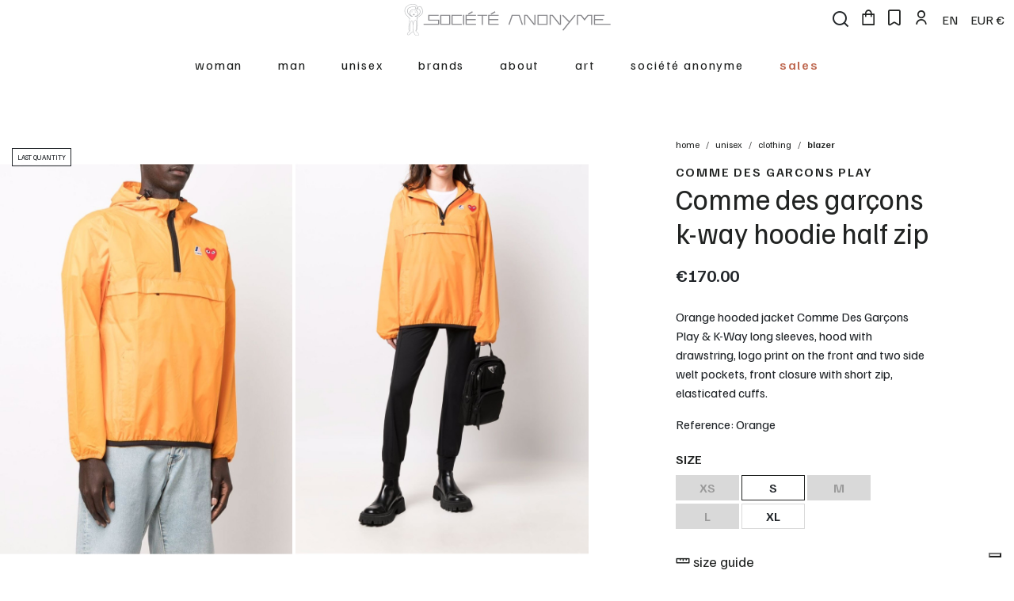

--- FILE ---
content_type: text/html; charset=utf-8
request_url: https://www.societeanonyme.it/en/unisex/unisex-clothing/blazer/5797-18581-k-way-hoodie-half-zip-p1j502-orange-3001340800010.html
body_size: 24853
content:
<!doctype html>
<html lang="en">
<head>
    <style>html{visibility: hidden;opacity:0;}</style>
    
        
  <meta charset="utf-8">


  <meta http-equiv="x-ua-compatible" content="ie=edge">


    <link rel="canonical" href="https://www.societeanonyme.it/en/unisex/unisex-clothing/blazer/5797-k-way-hoodie-half-zip-p1j502-orange-3001340800010.html">

  <title>Hoodie Half zip Comme Des Garçons K-Way | Société Anonyme</title>
  <meta name="description" content="Orange hooded jacket Comme Des Garçons Play &amp; K-Way long sleeves. Discover the Comme Des Garçons collection and the collaborations with international designers on the sociétéanonyme.it website">
  <meta name="keywords" content="">
        <link rel="canonical" href="https://www.societeanonyme.it/en/unisex/unisex-clothing/blazer/5797-k-way-hoodie-half-zip-p1j502-orange-3001340800010.html">
    
                  <link rel="alternate" href="https://www.societeanonyme.it/it/unisex/abbigliamento-unisex/giacca-unisex/5797-giacca-a-vento-zip-corta-p1j502-orange-3001340800010.html" hreflang="it">
                  <link rel="alternate" href="https://www.societeanonyme.it/en/unisex/unisex-clothing/blazer/5797-k-way-hoodie-half-zip-p1j502-orange-3001340800010.html" hreflang="en-us">
        
  <link rel="preconnect" href="https://fonts.googleapis.com">
<link rel="preconnect" href="https://fonts.gstatic.com" crossorigin>
<link href="https://fonts.googleapis.com/css2?family=Familjen+Grotesk:ital,wght@0,400..700;1,400..700&display=swap" rel="stylesheet">  
    <script type="application/ld+json">
  {
    "@context": "https://schema.org",
    "@type": "Organization",
    "name" : "www.societeanonyme.it",
    "url" : "https://www.societeanonyme.it/en/",
          "logo": {
        "@type": "ImageObject",
        "url":"https://www.societeanonyme.it/img/wwwsocieteanonymeit-logo-1562073775.jpg"
      }
      }
</script>

<script type="application/ld+json">
  {
    "@context": "https://schema.org",
    "@type": "WebPage",
    "isPartOf": {
      "@type": "WebSite",
      "url":  "https://www.societeanonyme.it/en/",
      "name": "www.societeanonyme.it"
    },
    "name": "Hoodie Half zip Comme Des Garçons K-Way | Société Anonyme",
    "url":  "https://www.societeanonyme.it/en/unisex/unisex-clothing/blazer/5797-18581-k-way-hoodie-half-zip-p1j502-orange-3001340800010.html"
  }
</script>


  <script type="application/ld+json">
    {
      "@context": "https://schema.org",
      "@type": "BreadcrumbList",
      "itemListElement": [
                  {
            "@type": "ListItem",
            "position": 1,
            "name": "Home",
            "item": "https://www.societeanonyme.it/en/"
          },                  {
            "@type": "ListItem",
            "position": 2,
            "name": "UNISEX",
            "item": "https://www.societeanonyme.it/en/5-unisex"
          },                  {
            "@type": "ListItem",
            "position": 3,
            "name": "CLOTHING",
            "item": "https://www.societeanonyme.it/en/12-unisex-clothing"
          },                  {
            "@type": "ListItem",
            "position": 4,
            "name": "BLAZER",
            "item": "https://www.societeanonyme.it/en/61-blazer"
          },                  {
            "@type": "ListItem",
            "position": 5,
            "name": "Comme Des Garçons K-Way Hoodie Half zip",
            "item": "https://www.societeanonyme.it/en/unisex/unisex-clothing/blazer/5797-18581-k-way-hoodie-half-zip-p1j502-orange-3001340800010.html#/color-yellow_orange/size-s"
          }              ]
    }
  </script>
  

  
    <script type="application/ld+json">
  {
    "@context": "https://schema.org/",
    "@type": "Product",
    "productID": "5797",
    "id": "5797",
    "name": "Comme Des Garçons K-Way Hoodie Half zip",
    "url": "https://www.societeanonyme.it/en/unisex/unisex-clothing/blazer/5797-18581-k-way-hoodie-half-zip-p1j502-orange-3001340800010.html#/112-color-yellow_orange/131-size-s",
    "description": "Orange hooded jacket Comme Des Garçons Play &amp; K-Way long sleeves. Discover the Comme Des Garçons collection and the collaborations with international designers on the sociétéanonyme.it website",
    "category": "BLAZER",
    "image" :"https://www.societeanonyme.it/34383-large_01bold/k-way-hoodie-half-zip-p1j502-orange.jpg",    "sku": "6466|Orange",
    "mpn": "6466|Orange"
    ,"gtin13": "3001340800010"
        ,
    "brand": {
      "@type": "Thing",
      "name": "COMME DES GARCONS PLAY"
    }
                ,
    "offers": {
      "@type": "Offer",
      "priceCurrency": "EUR",
      "name": "Comme Des Garçons K-Way Hoodie Half zip",
      "price": "170",
      "url": "https://www.societeanonyme.it/en/unisex/unisex-clothing/blazer/5797-18581-k-way-hoodie-half-zip-p1j502-orange-3001340800010.html#/112-color-yellow_orange/131-size-s",
      "priceValidUntil": "2026-01-25",
              "image": ["https://www.societeanonyme.it/34383-large_default/k-way-hoodie-half-zip-p1j502-orange.jpg","https://www.societeanonyme.it/34382-large_default/k-way-hoodie-half-zip-p1j502-orange.jpg","https://www.societeanonyme.it/34381-large_default/k-way-hoodie-half-zip-p1j502-orange.jpg","https://www.societeanonyme.it/34379-large_default/k-way-hoodie-half-zip-p1j502-orange.jpg","https://www.societeanonyme.it/34380-large_default/k-way-hoodie-half-zip-p1j502-orange.jpg"],
            "sku": "6466|Orange",
      "mpn": "6466|Orange",
      "gtin13": "3001340800010",                  "availability": "https://schema.org/InStock",
      "seller": {
        "@type": "Organization",
        "name": "www.societeanonyme.it"
      }
    }
      }
</script>


  
    <meta property="og:id" content="product_id_5797">
    <meta property="og:title" content="Comme des garçons k-way hoodie half zip">
    <meta property="og:description" content="Comme Des Garçons K-way Hoodie Half Zip">
    <meta property="og:url" content="https://www.societeanonyme.it/en/unisex/unisex-clothing/blazer/5797-18581-k-way-hoodie-half-zip-p1j502-orange-3001340800010.html#/112-color-yellow_orange/131-size-s">
    <meta property="og:link" content="https://www.societeanonyme.it/en/unisex/unisex-clothing/blazer/5797-18581-k-way-hoodie-half-zip-p1j502-orange-3001340800010.html#/112-color-yellow_orange/131-size-s">
    <meta property="og:price" content="170 EUR">
    <meta property="og:availability" content="in stock">
    <meta property="og:condition" content="new">
    <meta property="og:brand" content="COMME DES GARCONS PLAY">
            <meta property="og:image" content="https://www.societeanonyme.it/34383-large_01bold/k-way-hoodie-half-zip-p1j502-orange.jpg">
        <meta property="og:image_link" content="https://www.societeanonyme.it/34383-large_01bold/k-way-hoodie-half-zip-p1j502-orange.jpg">
        <meta property="product:condition" content="new">
    <meta property="product:brand" content="COMME DES GARCONS PLAY">
    <meta property="product:availability" content="last_remaining_items">
    <meta property="product:price:amount" content="170">
    <meta property="product:price:currency" content="EUR">
    <meta property="product:price" content="170 EUR">
    <meta property="product:retailer_item_id" content="5797">
    <meta property="product:item_group_id" content="BLAZER">
    <meta property="og:site_name" content="www.societeanonyme.it" />
    <meta property="og:type" content="product">






  <meta name="viewport" content="width=device-width, initial-scale=1">


  <link rel="icon" type="image/vnd.microsoft.icon" href="https://www.societeanonyme.it/img/favicon.ico?1562073851">
  <link rel="shortcut icon" type="image/x-icon" href="https://www.societeanonyme.it/img/favicon.ico?1562073851">


    <link rel="stylesheet" href="https://www.societeanonyme.it/themes/societeanonyme/assets/css/theme.css?v=1764663998" type="text/css" media="all">
  <link rel="stylesheet" href="https://www.societeanonyme.it/modules/ps_socialfollow/views/css/ps_socialfollow.css?v=1718965059" type="text/css" media="all">
  <link rel="stylesheet" href="/modules/ps_checkout/views/css/payments.css?version=7.5.0.5?v=1441897172" type="text/css" media="all">
  <link rel="stylesheet" href="https://www.societeanonyme.it/modules/productlabelsandstickers/views/css/stickers.css?v=1603464367" type="text/css" media="all">
  <link rel="stylesheet" href="https://www.societeanonyme.it/modules/groupinc/views/css/front.css?v=1663079521" type="text/css" media="all">
  <link rel="stylesheet" href="https://www.societeanonyme.it/js/jquery/ui/themes/base/minified/jquery-ui.min.css?v=1663075446" type="text/css" media="all">
  <link rel="stylesheet" href="https://www.societeanonyme.it/js/jquery/ui/themes/base/minified/jquery.ui.theme.min.css?v=1663075446" type="text/css" media="all">



  

  <script type="text/javascript">
        var prestashop = {"cart":{"products":[],"totals":{"total":{"type":"total","label":"Total","amount":0,"value":"\u20ac0.00"},"total_including_tax":{"type":"total","label":"Total (tax incl.)","amount":0,"value":"\u20ac0.00"},"total_excluding_tax":{"type":"total","label":"Total (tax excl.)","amount":0,"value":"\u20ac0.00"}},"subtotals":{"products":{"type":"products","label":"Subtotal","amount":0,"value":"\u20ac0.00"},"discounts":null,"shipping":{"type":"shipping","label":"Shipping","amount":0,"value":""},"tax":null},"products_count":0,"summary_string":"0 items","vouchers":{"allowed":1,"added":[]},"discounts":[],"minimalPurchase":0,"minimalPurchaseRequired":""},"currency":{"id":1,"name":"Euro","iso_code":"EUR","iso_code_num":"978","sign":"\u20ac"},"customer":{"lastname":null,"firstname":null,"email":null,"birthday":null,"newsletter":null,"newsletter_date_add":null,"optin":null,"website":null,"company":null,"siret":null,"ape":null,"is_logged":false,"gender":{"type":null,"name":null},"addresses":[]},"language":{"name":"English (English)","iso_code":"en","locale":"en-US","language_code":"en-us","is_rtl":"0","date_format_lite":"m\/d\/Y","date_format_full":"m\/d\/Y H:i:s","id":2},"page":{"title":"","canonical":"https:\/\/www.societeanonyme.it\/en\/unisex\/unisex-clothing\/blazer\/5797-k-way-hoodie-half-zip-p1j502-orange-3001340800010.html","meta":{"title":"Hoodie Half zip Comme Des Gar\u00e7ons K-Way | Soci\u00e9t\u00e9 Anonyme","description":"Orange hooded jacket Comme Des Gar\u00e7ons Play & K-Way long sleeves. Discover the Comme Des Gar\u00e7ons collection and the collaborations with international designers on the soci\u00e9t\u00e9anonyme.it website","keywords":"","robots":"index"},"page_name":"product","body_classes":{"lang-en":true,"lang-rtl":false,"country-IT":true,"currency-EUR":true,"layout-full-width":true,"page-product":true,"tax-display-enabled":true,"product-id-5797":true,"product-Comme Des Gar\u00e7ons K-Way Hoodie Half zip":true,"product-id-category-61":true,"product-id-manufacturer-15":true,"product-id-supplier-0":true,"product-available-for-order":true},"admin_notifications":[]},"shop":{"name":"www.societeanonyme.it","logo":"https:\/\/www.societeanonyme.it\/img\/wwwsocieteanonymeit-logo-1562073775.jpg","stores_icon":"https:\/\/www.societeanonyme.it\/img\/logo_stores.png","favicon":"https:\/\/www.societeanonyme.it\/img\/favicon.ico"},"urls":{"base_url":"https:\/\/www.societeanonyme.it\/","current_url":"https:\/\/www.societeanonyme.it\/en\/unisex\/unisex-clothing\/blazer\/5797-18581-k-way-hoodie-half-zip-p1j502-orange-3001340800010.html","shop_domain_url":"https:\/\/www.societeanonyme.it","img_ps_url":"https:\/\/www.societeanonyme.it\/img\/","img_cat_url":"https:\/\/www.societeanonyme.it\/img\/c\/","img_lang_url":"https:\/\/www.societeanonyme.it\/img\/l\/","img_prod_url":"https:\/\/www.societeanonyme.it\/img\/p\/","img_manu_url":"https:\/\/www.societeanonyme.it\/img\/m\/","img_sup_url":"https:\/\/www.societeanonyme.it\/img\/su\/","img_ship_url":"https:\/\/www.societeanonyme.it\/img\/s\/","img_store_url":"https:\/\/www.societeanonyme.it\/img\/st\/","img_col_url":"https:\/\/www.societeanonyme.it\/img\/co\/","img_url":"https:\/\/www.societeanonyme.it\/themes\/societeanonyme\/assets\/img\/","css_url":"https:\/\/www.societeanonyme.it\/themes\/societeanonyme\/assets\/css\/","js_url":"https:\/\/www.societeanonyme.it\/themes\/societeanonyme\/assets\/js\/","pic_url":"https:\/\/www.societeanonyme.it\/upload\/","pages":{"address":"https:\/\/www.societeanonyme.it\/en\/address","addresses":"https:\/\/www.societeanonyme.it\/en\/addresses","authentication":"https:\/\/www.societeanonyme.it\/en\/login","cart":"https:\/\/www.societeanonyme.it\/en\/cart","category":"https:\/\/www.societeanonyme.it\/en\/index.php?controller=category","cms":"https:\/\/www.societeanonyme.it\/en\/index.php?controller=cms","contact":"https:\/\/www.societeanonyme.it\/en\/contact-us","discount":"https:\/\/www.societeanonyme.it\/en\/discount","guest_tracking":"https:\/\/www.societeanonyme.it\/en\/guest-tracking","history":"https:\/\/www.societeanonyme.it\/en\/order-history","identity":"https:\/\/www.societeanonyme.it\/en\/identity","index":"https:\/\/www.societeanonyme.it\/en\/","my_account":"https:\/\/www.societeanonyme.it\/en\/my-account","order_confirmation":"https:\/\/www.societeanonyme.it\/en\/order-confirmation","order_detail":"https:\/\/www.societeanonyme.it\/en\/index.php?controller=order-detail","order_follow":"https:\/\/www.societeanonyme.it\/en\/order-follow","order":"https:\/\/www.societeanonyme.it\/en\/order","order_return":"https:\/\/www.societeanonyme.it\/en\/index.php?controller=order-return","order_slip":"https:\/\/www.societeanonyme.it\/en\/credit-slip","pagenotfound":"https:\/\/www.societeanonyme.it\/en\/page-not-found","password":"https:\/\/www.societeanonyme.it\/en\/password-recovery","pdf_invoice":"https:\/\/www.societeanonyme.it\/en\/index.php?controller=pdf-invoice","pdf_order_return":"https:\/\/www.societeanonyme.it\/en\/index.php?controller=pdf-order-return","pdf_order_slip":"https:\/\/www.societeanonyme.it\/en\/index.php?controller=pdf-order-slip","prices_drop":"https:\/\/www.societeanonyme.it\/en\/prices-drop","product":"https:\/\/www.societeanonyme.it\/en\/index.php?controller=product","search":"https:\/\/www.societeanonyme.it\/en\/search","sitemap":"https:\/\/www.societeanonyme.it\/en\/Sitemap","stores":"https:\/\/www.societeanonyme.it\/en\/stores","supplier":"https:\/\/www.societeanonyme.it\/en\/supplier","register":"https:\/\/www.societeanonyme.it\/en\/login?create_account=1","order_login":"https:\/\/www.societeanonyme.it\/en\/order?login=1"},"alternative_langs":{"it":"https:\/\/www.societeanonyme.it\/it\/unisex\/abbigliamento-unisex\/giacca-unisex\/5797-giacca-a-vento-zip-corta-p1j502-orange-3001340800010.html","en-us":"https:\/\/www.societeanonyme.it\/en\/unisex\/unisex-clothing\/blazer\/5797-k-way-hoodie-half-zip-p1j502-orange-3001340800010.html"},"theme_assets":"\/themes\/societeanonyme\/assets\/","actions":{"logout":"https:\/\/www.societeanonyme.it\/en\/?mylogout="},"no_picture_image":{"bySize":{"small_default":{"url":"https:\/\/www.societeanonyme.it\/img\/p\/en-default-small_default.jpg","width":100,"height":119},"cart_default":{"url":"https:\/\/www.societeanonyme.it\/img\/p\/en-default-cart_default.jpg","width":125,"height":125},"home_default":{"url":"https:\/\/www.societeanonyme.it\/img\/p\/en-default-home_default.jpg","width":250,"height":250},"medium_default":{"url":"https:\/\/www.societeanonyme.it\/img\/p\/en-default-medium_default.jpg","width":452,"height":452},"product_grid":{"url":"https:\/\/www.societeanonyme.it\/img\/p\/en-default-product_grid.jpg","width":450,"height":675},"product_single":{"url":"https:\/\/www.societeanonyme.it\/img\/p\/en-default-product_single.jpg","width":800,"height":1200},"large_01bold":{"url":"https:\/\/www.societeanonyme.it\/img\/p\/en-default-large_01bold.jpg","width":1200,"height":1800},"large_default":{"url":"https:\/\/www.societeanonyme.it\/img\/p\/en-default-large_default.jpg","width":1200,"height":1800}},"small":{"url":"https:\/\/www.societeanonyme.it\/img\/p\/en-default-small_default.jpg","width":100,"height":119},"medium":{"url":"https:\/\/www.societeanonyme.it\/img\/p\/en-default-product_grid.jpg","width":450,"height":675},"large":{"url":"https:\/\/www.societeanonyme.it\/img\/p\/en-default-large_default.jpg","width":1200,"height":1800},"legend":""}},"configuration":{"display_taxes_label":true,"display_prices_tax_incl":true,"is_catalog":false,"show_prices":true,"opt_in":{"partner":true},"quantity_discount":{"type":"discount","label":"Unit discount"},"voucher_enabled":1,"return_enabled":1},"field_required":[],"breadcrumb":{"links":[{"title":"Home","url":"https:\/\/www.societeanonyme.it\/en\/"},{"title":"UNISEX","url":"https:\/\/www.societeanonyme.it\/en\/5-unisex"},{"title":"CLOTHING","url":"https:\/\/www.societeanonyme.it\/en\/12-unisex-clothing"},{"title":"BLAZER","url":"https:\/\/www.societeanonyme.it\/en\/61-blazer"},{"title":"Comme Des Gar\u00e7ons K-Way Hoodie Half zip","url":"https:\/\/www.societeanonyme.it\/en\/unisex\/unisex-clothing\/blazer\/5797-18581-k-way-hoodie-half-zip-p1j502-orange-3001340800010.html#\/color-yellow_orange\/size-s"}],"count":5},"link":{"protocol_link":"https:\/\/","protocol_content":"https:\/\/"},"time":1768022342,"static_token":"2b9b0037ffe1f8d7605acd1c43284573","token":"1fd82d0f02ed83a3e36627ca6d31eb4e","debug":false};
        var prestashopFacebookAjaxController = "https:\/\/www.societeanonyme.it\/en\/module\/ps_facebook\/Ajax";
        var ps_checkoutApplePayUrl = "https:\/\/www.societeanonyme.it\/en\/module\/ps_checkout\/applepay?token=2b9b0037ffe1f8d7605acd1c43284573";
        var ps_checkoutAutoRenderDisabled = false;
        var ps_checkoutCancelUrl = "https:\/\/www.societeanonyme.it\/en\/module\/ps_checkout\/cancel?token=2b9b0037ffe1f8d7605acd1c43284573";
        var ps_checkoutCardBrands = ["MASTERCARD","VISA","AMEX"];
        var ps_checkoutCardFundingSourceImg = "\/modules\/ps_checkout\/views\/img\/payment-cards.png";
        var ps_checkoutCardLogos = {"AMEX":"\/modules\/ps_checkout\/views\/img\/amex.svg","CB_NATIONALE":"\/modules\/ps_checkout\/views\/img\/cb.svg","DINERS":"\/modules\/ps_checkout\/views\/img\/diners.svg","DISCOVER":"\/modules\/ps_checkout\/views\/img\/discover.svg","JCB":"\/modules\/ps_checkout\/views\/img\/jcb.svg","MAESTRO":"\/modules\/ps_checkout\/views\/img\/maestro.svg","MASTERCARD":"\/modules\/ps_checkout\/views\/img\/mastercard.svg","UNIONPAY":"\/modules\/ps_checkout\/views\/img\/unionpay.svg","VISA":"\/modules\/ps_checkout\/views\/img\/visa.svg"};
        var ps_checkoutCartProductCount = 0;
        var ps_checkoutCheckUrl = "https:\/\/www.societeanonyme.it\/en\/module\/ps_checkout\/check?token=2b9b0037ffe1f8d7605acd1c43284573";
        var ps_checkoutCheckoutTranslations = {"checkout.go.back.label":"Checkout","checkout.go.back.link.title":"Go back to the Checkout","checkout.card.payment":"Card payment","checkout.page.heading":"Order summary","checkout.cart.empty":"Your shopping cart is empty.","checkout.page.subheading.card":"Card","checkout.page.subheading.paypal":"PayPal","checkout.payment.by.card":"You have chosen to pay by Card.","checkout.payment.by.paypal":"You have chosen to pay by PayPal.","checkout.order.summary":"Here is a short summary of your order:","checkout.order.amount.total":"The total amount of your order comes to","checkout.order.included.tax":"(tax incl.)","checkout.order.confirm.label":"Please confirm your order by clicking \\&quot;I confirm my order\\&quot;.","checkout.payment.token.delete.modal.header":"Delete this payment method?","checkout.payment.token.delete.modal.content":"The following payment method will be deleted from your account:","checkout.payment.token.delete.modal.confirm-button":"Delete payment method","checkout.payment.loader.processing-request":"Please wait, we are processing your request","checkout.payment.others.link.label":"Other payment methods","checkout.payment.others.confirm.button.label":"I confirm my order","checkout.form.error.label":"There was an error during the payment. Please try again or contact the support.","loader-component.label.header":"Thanks for your purchase!","loader-component.label.body":"Please wait, we are processing your payment","loader-component.label.body.longer":"This is taking longer than expected. Please wait...","payment-method-logos.title":"100% secure payments","express-button.cart.separator":"or","express-button.checkout.express-checkout":"Express Checkout","ok":"Ok","cancel":"Cancel","paypal.hosted-fields.label.card-name":"Card holder name","paypal.hosted-fields.placeholder.card-name":"Card holder name","paypal.hosted-fields.label.card-number":"Card number","paypal.hosted-fields.placeholder.card-number":"Card number","paypal.hosted-fields.label.expiration-date":"Expiry date","paypal.hosted-fields.placeholder.expiration-date":"MM\/YY","paypal.hosted-fields.label.cvv":"CVC","paypal.hosted-fields.placeholder.cvv":"XXX","error.paypal-sdk":"No PayPal Javascript SDK Instance","error.google-pay-sdk":"No Google Pay Javascript SDK Instance","error.apple-pay-sdk":"No Apple Pay Javascript SDK Instance","error.google-pay.transaction-info":"An error occurred fetching Google Pay transaction info","error.apple-pay.payment-request":"An error occurred fetching Apple Pay payment request","error.paypal-sdk.contingency.cancel":"Card holder authentication canceled, please choose another payment method or try again.","error.paypal-sdk.contingency.error":"An error occurred on card holder authentication, please choose another payment method or try again.","error.paypal-sdk.contingency.failure":"Card holder authentication failed, please choose another payment method or try again.","error.paypal-sdk.contingency.unknown":"Card holder authentication cannot be checked, please choose another payment method or try again.","APPLE_PAY_MERCHANT_SESSION_VALIDATION_ERROR":"We\u2019re unable to process your Apple Pay payment at the moment. This could be due to an issue verifying the payment setup for this website. Please try again later or choose a different payment method.","APPROVE_APPLE_PAY_VALIDATION_ERROR":"We encountered an issue while processing your Apple Pay payment. Please verify your order details and try again, or use a different payment method."};
        var ps_checkoutCheckoutUrl = "https:\/\/www.societeanonyme.it\/en\/order";
        var ps_checkoutConfirmUrl = "https:\/\/www.societeanonyme.it\/en\/order-confirmation";
        var ps_checkoutCreateUrl = "https:\/\/www.societeanonyme.it\/en\/module\/ps_checkout\/create?token=2b9b0037ffe1f8d7605acd1c43284573";
        var ps_checkoutCustomMarks = [];
        var ps_checkoutExpressCheckoutCartEnabled = false;
        var ps_checkoutExpressCheckoutOrderEnabled = false;
        var ps_checkoutExpressCheckoutProductEnabled = false;
        var ps_checkoutExpressCheckoutSelected = false;
        var ps_checkoutExpressCheckoutUrl = "https:\/\/www.societeanonyme.it\/en\/module\/ps_checkout\/ExpressCheckout?token=2b9b0037ffe1f8d7605acd1c43284573";
        var ps_checkoutFundingSource = "paypal";
        var ps_checkoutFundingSourcesSorted = ["paylater","paypal"];
        var ps_checkoutGooglePayUrl = "https:\/\/www.societeanonyme.it\/en\/module\/ps_checkout\/googlepay?token=2b9b0037ffe1f8d7605acd1c43284573";
        var ps_checkoutHostedFieldsContingencies = "SCA_WHEN_REQUIRED";
        var ps_checkoutHostedFieldsEnabled = false;
        var ps_checkoutIconsPath = "\/modules\/ps_checkout\/views\/img\/icons\/";
        var ps_checkoutLoaderImage = "\/modules\/ps_checkout\/views\/img\/loader.svg";
        var ps_checkoutPartnerAttributionId = "PrestaShop_Cart_PSXO_PSDownload";
        var ps_checkoutPayLaterCartPageButtonEnabled = false;
        var ps_checkoutPayLaterCategoryPageBannerEnabled = false;
        var ps_checkoutPayLaterHomePageBannerEnabled = false;
        var ps_checkoutPayLaterOrderPageBannerEnabled = false;
        var ps_checkoutPayLaterOrderPageButtonEnabled = false;
        var ps_checkoutPayLaterOrderPageMessageEnabled = false;
        var ps_checkoutPayLaterProductPageBannerEnabled = false;
        var ps_checkoutPayLaterProductPageButtonEnabled = false;
        var ps_checkoutPayLaterProductPageMessageEnabled = false;
        var ps_checkoutPayPalButtonConfiguration = {"color":"black","shape":"rect","label":"pay"};
        var ps_checkoutPayPalEnvironment = "LIVE";
        var ps_checkoutPayPalOrderId = "";
        var ps_checkoutPayPalSdkConfig = {"clientId":"AXjYFXWyb4xJCErTUDiFkzL0Ulnn-bMm4fal4G-1nQXQ1ZQxp06fOuE7naKUXGkq2TZpYSiI9xXbs4eo","merchantId":"MWULZM6SJG3FN","currency":"EUR","intent":"capture","commit":"false","vault":"false","integrationDate":"2024-04-01","dataPartnerAttributionId":"PrestaShop_Cart_PSXO_PSDownload","dataCspNonce":"","dataEnable3ds":"true","disableFunding":"card,bancontact,eps,ideal,mybank,p24,blik","enableFunding":"paylater","components":"marks,funding-eligibility"};
        var ps_checkoutPayWithTranslations = {"paylater":"Pay in installments with PayPal Pay Later","paypal":"Pay with a PayPal account"};
        var ps_checkoutPaymentMethodLogosTitleImg = "\/modules\/ps_checkout\/views\/img\/icons\/lock_checkout.svg";
        var ps_checkoutPaymentUrl = "https:\/\/www.societeanonyme.it\/en\/module\/ps_checkout\/payment?token=2b9b0037ffe1f8d7605acd1c43284573";
        var ps_checkoutRenderPaymentMethodLogos = true;
        var ps_checkoutValidateUrl = "https:\/\/www.societeanonyme.it\/en\/module\/ps_checkout\/validate?token=2b9b0037ffe1f8d7605acd1c43284573";
        var ps_checkoutVaultUrl = "https:\/\/www.societeanonyme.it\/en\/module\/ps_checkout\/vault?token=2b9b0037ffe1f8d7605acd1c43284573";
        var ps_checkoutVersion = "7.5.0.5";
        var psemailsubscription_subscription = "https:\/\/www.societeanonyme.it\/en\/module\/ps_emailsubscription\/subscription";
        var size_conversion_ajax_url = "https:\/\/www.societeanonyme.it\/?fc=module&module=sizeconversion&controller=chart";
        var wishlist = {"added_to_wishlist_msg":"Prodotto aggiunto alla&nbsp;<a href=\"https:\/\/www.societeanonyme.it\/en\/module\/pk_wishlist\/mywishlist\">tua wishlist<\/a>","wishlist_btn_icon":"<i class=\"far fa-heart\"><\/i>","token":"2b9b0037ffe1f8d7605acd1c43284573","controller_url":"https:\/\/www.societeanonyme.it\/en\/module\/pk_wishlist\/ajax","mywishlist_url":"https:\/\/www.societeanonyme.it\/en\/module\/pk_wishlist\/mywishlist","login_first":"Deve autenticarsi per poter usare la wishlist"};
      </script>


  <script type="text/javascript">
var _iub = _iub || [];
_iub.csConfiguration = {"siteId":3808711,"cookiePolicyId":13215066,"lang":"en","storage":{"useSiteId":true}};
</script>
<script type="text/javascript" src="https://cs.iubenda.com/autoblocking/3808711.js"></script>
<script type="text/javascript" src="//cdn.iubenda.com/cs/gpp/stub.js"></script>
<script type="text/javascript" src="//cdn.iubenda.com/cs/iubenda_cs.js" charset="UTF-8" async></script>
			<script type='text/javascript'>
				var iCallback = function(){};

				if('callback' in _iub.csConfiguration) {
					if('onConsentGiven' in _iub.csConfiguration.callback) iCallback = _iub.csConfiguration.callback.onConsentGiven;

					_iub.csConfiguration.callback.onConsentGiven = function() {
						iCallback();

						jQuery('noscript._no_script_iub').each(function (a, b) { var el = jQuery(b); el.after(el.html()); });
					};
				};
			</script>    
        <!-- Google Tag Manager (gtag.js) -->
        <script type="text/plain" class="_iub_cs_activate" async src="https://www.googletagmanager.com/gtag/js?id=AW-302815288"></script>
        <script> window.dataLayer = window.dataLayer || []; function gtag(){dataLayer.push(arguments);} gtag('js', new Date()); gtag('config', 'AW-302815288', { 'anonymize_ip': true }); </script>
        <!-- End Google Tag Manager (gtag.js) -->
    
<script type="text/plain" class="_iub_cs_activate-inline" data-iub-purposes="4">
    (function(h,o,t,j,a,r){ h.hj=h.hj||function(){(h.hj.q=h.hj.q||[]).push(arguments)}; h._hjSettings={hjid:3288676,hjsv:6}; a=o.getElementsByTagName('head')[0]; r=o.createElement('script');r.async=1; r.src=t+h._hjSettings.hjid+j+h._hjSettings.hjsv; a.appendChild(r); })(window,document,'https://static.hotjar.com/c/hotjar-','.js?sv=');
</script>
    <meta name="facebook-domain-verification" content="5erzjf86lwgrkq4jqhdxlphhf3rmvh" />
    
        <!-- Meta Pixel Code -->
        <script type="text/plain" class="_iub_cs_activate">
            !function(f,b,e,v,n,t,s)
            {if(f.fbq)return;n=f.fbq=function(){n.callMethod?
                n.callMethod.apply(n,arguments):n.queue.push(arguments)};
                if(!f._fbq)f._fbq=n;n.push=n;n.loaded=!0;n.version='2.0';
                n.queue=[];t=b.createElement(e);t.async=!0;
                t.src=v;s=b.getElementsByTagName(e)[0];
                s.parentNode.insertBefore(t,s)}(window, document,'script',
                'https://connect.facebook.net/en_US/fbevents.js');
            fbq('init', '2092444284118468');
            fbq('track', 'PageView');
        </script>
        <noscript type="text/plain" class="_iub_cs_activate"><img height="1" width="1" style="display:none"
                       src="https://www.facebook.com/tr?id=2092444284118468&ev=PageView&noscript=1"
            /></noscript>
        <!-- End Meta Pixel Code -->
    
<script type="text/javascript" data-keepinline="true">
    var trustpilot_script_url = 'https://invitejs.trustpilot.com/tp.min.js';
    var trustpilot_key = 'TOITKAUQZ8NRgMMg';
    var trustpilot_widget_script_url = '//widget.trustpilot.com/bootstrap/v5/tp.widget.bootstrap.min.js';
    var trustpilot_integration_app_url = 'https://ecommscript-integrationapp.trustpilot.com';
    var trustpilot_preview_css_url = '//ecommplugins-scripts.trustpilot.com/v2.1/css/preview.min.css';
    var trustpilot_preview_script_url = '//ecommplugins-scripts.trustpilot.com/v2.1/js/preview.min.js';
    var trustpilot_ajax_url = 'https://www.societeanonyme.it/en/module/trustpilot/trustpilotajax';
    var user_id = '0';
    var trustpilot_trustbox_settings = {"trustboxes":[],"activeTrustbox":0,"pageUrls":{"landing":"https:\/\/www.societeanonyme.it\/it\/","category":"https:\/\/www.societeanonyme.it\/it\/3-uomo","product":"https:\/\/www.societeanonyme.it\/it\/uomo\/abbigliamento-uomo\/t-shirt-uomo\/222-1037-mens-t-shirt-play-logo-p1t270-grey-3000892600010.html#\/colore-grigio\/taglia-s"}};
</script>
<script type="text/javascript" src="/modules/trustpilot/views/js/tp_register.min.js"></script>
<script type="text/javascript" src="/modules/trustpilot/views/js/tp_trustbox.min.js"></script>
<script type="text/javascript" src="/modules/trustpilot/views/js/tp_preview.min.js"></script>
    
        <script type="text/javascript">var _iub = _iub || {}; _iub.cons_instructions = _iub.cons_instructions || []; _iub.cons_instructions.push(["init", {api_key: "Y8Ps7cG26RjGwAajXAtkjtpxc4faUu97"}]);</script>
        <script type="text/javascript" src="https://cdn.iubenda.com/cons/iubenda_cons.js" async></script>
    
<script class="_iub_cs_activate" type="text/plain" async src="https://www.googletagmanager.com/gtag/js?id=UA-165714872-1"></script>
<script class="_iub_cs_activate-inline" type="text/plain">
  window.dataLayer = window.dataLayer || [];
  function gtag(){dataLayer.push(arguments);}
  gtag('js', new Date());
  gtag(
    'config',
    'UA-165714872-1',
    {
      'debug_mode':false
      , 'anonymize_ip': true                }
  );
</script>



    

            <meta property="product:pretax_price:amount" content="139.3443">
        <meta property="product:pretax_price:currency" content="EUR">
        <meta property="product:price:amount" content="170">
        <meta property="product:price:currency" content="EUR">
        
    <style>html{visibility: visible;opacity:1;}</style>
</head>
<body id="product" class="lang-en country-it currency-eur layout-full-width page-product tax-display-enabled product-id-5797 product-comme-des-garcons-k-way-hoodie-half-zip product-id-category-61 product-id-manufacturer-15 product-id-supplier-0 product-available-for-order">

    

<main>
    
            
    <header id="header" class="bg-white fixed-top">
        
            
    



            <div class="container-fluid d-none d-md-block">
            <div id="navbarLogoWrapper" class="row align-items-center">
                <div class="col-lg-4">
                    <div class="d-flex align-items-center">
                    </div>
                </div>
                <div class="col-lg-4 text-center">
                                                                                <div class="navbar-brand">
            <a class="main-logo" href="https://www.societeanonyme.it/" rel="nofollow">
                            <img class="logo logo-dark" src="https://www.societeanonyme.it/modules/i01_main_logo/img/logo-societeanonyme-dark.png" alt="www.societeanonyme.it" width="275" height="39.5">
                    </a>
    </div>
                </div>
                <div class="col-lg-4">
                    <div class="d-flex align-items-center justify-content-end">
                        
                        <!-- Block search module TOP -->
<div class="search-widget me-2" data-search-controller-url="//www.societeanonyme.it/en/search">
	<form method="get" action="//www.societeanonyme.it/en/search">
		<input type="hidden" name="controller" value="search">
		<div class="input-group sw-input-wrapper align-items-end">
			<button type="submit" class="me-2 btn p-0">
				<i class="fas fa-search saicon-search"></i>
				<span class="sr-only">Search</span>
			</button>
			<input class="form-control p-0 text-sans-serif search-widget-input" type="text" name="s" value="" placeholder="Search in our catalogue" aria-label="Search">
		</div>
	</form>
</div>
<!-- /Block search module TOP -->

                        <div id="_desktop_cart" class="me-3 text-black">
    <div class="blockcart cart-preview inactive"
         data-refresh-url="//www.societeanonyme.it/en/module/ps_shoppingcart/ajax">
        <a class="show-hide-mini-cart" rel="nofollow" href="javascript:void(0)">
            <div class="cart-icon-wrapper ">
                <span class="sr-only">Cart</span>
                <i class="fas fa-shopping-cart saicon-cart"></i>
                            </div>
        </a>
        <div id="_desktop_cart_widget">
            <div class="dcw-wrapper p-3 ps-3">
                <div class="h5">Cart Summary</div>
                <a class="show-hide-mini-cart" rel="nofollow" href="javascript:void(0)">
                    <span class="sr-only">Close</span>
                    <i class="fas fa-times saicon-times"></i>
                </a>
                <div class="dcw-inner">
                                            <div class="dcw-empty-cart text-secondary">
                            <i class="fas fa-shopping-cart saicon-cart"></i>
                            <div class="font-weight-bold">Your cart is empty</div>
                        </div>
                                    </div>
            </div>
        </div>
    </div>
</div>

<div id="nav-wishlist" class="me-3">
    <a href="https://www.societeanonyme.it/en/module/pk_wishlist/mywishlist" class="">
        <i class="saicon-segnalibro fa-heart"></i>
        <span class="sr-only">La mia WishList</span>
    </a>
</div>
                            <div id="customer-menu-selector" class="text-sans-serif me-3">
                    <a href="https://www.societeanonyme.it/en/my-account" title="Login to your customer account" rel="nofollow">
                <i class="fas fa-user saicon-user"></i>
            </a>
        
    </div>
    <div id="language-selector">
        <div class="dropdown">
            <span id="language-selector-label" class="sr-only">Language:</span>
            <a href="javascript:void(0)" rel="nofollow" class="dropdown-toggle text-uppercase" id="dropdownMenuLanguageSelector" data-bs-toggle="dropdown" aria-haspopup="true" aria-expanded="false">
                en
            </a>
            <div class="dropdown-menu" aria-labelledby="dropdownMenuLanguageSelector">
                                                                                                                                        <a rel="nofollow" href="https://www.societeanonyme.it/it/unisex/abbigliamento-unisex/giacca-unisex/5797-giacca-a-vento-zip-corta-p1j502-orange-3001340800010.html" class="dropdown-item text-uppercase" data-iso-code="it">it</a>
                                                                                    </div>
        </div>
    </div>

    <div id="currency-selector" class="ms-3">
        <div class="dropdown">
            <a href="javascript:void(0)" class="dropdown-toggle text-uppercase" id="dropdownMenuCurrencySelector" data-bs-toggle="dropdown" aria-haspopup="true" aria-expanded="false">
                EUR €
            </a>
            <div class="dropdown-menu" aria-labelledby="dropdownMenuCurrencySelector">
                                                                                                <a rel="nofollow" href="https://www.societeanonyme.it/en/unisex/unisex-clothing/blazer/5797-k-way-hoodie-half-zip-p1j502-orange-3001340800010.html?SubmitCurrency=1&amp;id_currency=2" class="dropdown-item text-uppercase px-0">GBP £</a>
                                                </div>
        </div>
    </div>

                    </div>
                </div>
            </div>
            <div class="mb-4 mb-lg-0 row" id="navbarMainMenu">
                    <div class="col-12">
        <div class="d-flex align-items-center justify-content-center">
            <nav class="navbar navbar-expand px-0">
                    <ul class="menu-full-layout navbar-nav justify-content-between w-100 py-2 mt-2 mt-lg-0 main-menu-list">
                                    <li class="nav-item dropdown">
                    <a
                            class="nav-link dropdown-toggle main-menu-dropdown-toggle nav-link-main-item text-roboto menu-item-level-1 "
                            href="/en/4-woman"
                            title="woman"                            role="button" data-bs-toggle="dropdown" aria-haspopup="true" aria-expanded="false">
                        woman
                    </a>
                                            <div class="dropdown-menu main-menu-dropdown-children p-0 m-0 fixed-top">
                            <div class="row no-gutters equal-height" data-equal-up="1025">
                                <div class="col-lg-12">
                                    <div class="equal-height-watch">
                                        <div class="d-lg-flex main-menu-sub justify-content-between">
                                                                                            <div class="mb-3 mb-lg-0">
                                                                                                            <div class="px-4 py-0 p-lg-5">
                                                            <a class="main-menu-sub-title menu-item-level-2 text-roboto text-black font-weight-bold text-uppercase "
                                                                     href="/en/11-clothing" title="Clothing"
                                                                                                                                    >Clothing</a>
                                                                                                                            <div class="row">
                                                                    <div class="col-lg-12">
                                                                        <ul class="nav main-menu-sub-children ps-3 ps-lg-0 mt-2 mt-lg-3 flex-column">
                                                                                                                                                                                                                                    <li class="nav-item 1">
                                                                                <a class="text-black text-sans-serif menu-item-level-3 main-menu-sub-children-link nav-link px-0 py-1 "
                                                                                         href="/en/25-shirt" title="Shirt"
                                                                                                                                                                            >Shirt</a>
                                                                            </li>
                                                                                                                                                                                                                                                                                                                <li class="nav-item 2">
                                                                                <a class="text-black text-sans-serif menu-item-level-3 main-menu-sub-children-link nav-link px-0 py-1 "
                                                                                         href="/en/21-dress" title="Dress"
                                                                                                                                                                            >Dress</a>
                                                                            </li>
                                                                                                                                                                                                                                                                                                                <li class="nav-item 3">
                                                                                <a class="text-black text-sans-serif menu-item-level-3 main-menu-sub-children-link nav-link px-0 py-1 "
                                                                                         href="/en/33-skirt" title="Skirt"
                                                                                                                                                                            >Skirt</a>
                                                                            </li>
                                                                                                                                                                                                                                                                                                                <li class="nav-item 4">
                                                                                <a class="text-black text-sans-serif menu-item-level-3 main-menu-sub-children-link nav-link px-0 py-1 "
                                                                                         href="/en/38-trousers" title="Trousers"
                                                                                                                                                                            >Trousers</a>
                                                                            </li>
                                                                                                                                                                                                                                                                                                                <li class="nav-item 5">
                                                                                <a class="text-black text-sans-serif menu-item-level-3 main-menu-sub-children-link nav-link px-0 py-1 "
                                                                                         href="/en/36-knitwear" title="Knitwear"
                                                                                                                                                                            >Knitwear</a>
                                                                            </li>
                                                                                                                                                                                                                                                                                                                <li class="nav-item 6">
                                                                                <a class="text-black text-sans-serif menu-item-level-3 main-menu-sub-children-link nav-link px-0 py-1 font-weight-bold mt-4"
                                                                                         href="/en/11-clothing" title="See all"
                                                                                                                                                                            >See all</a>
                                                                            </li>
                                                                                                                                                                                                                                                                                                            </ul>
                                                                    </div>
                                                                </div>
                                                                                                                    </div>
                                                                                                    </div>
                                                                                            <div class="mb-3 mb-lg-0">
                                                                                                            <div class="px-4 py-0 p-lg-5">
                                                            <a class="main-menu-sub-title menu-item-level-2 text-roboto text-black font-weight-bold text-uppercase "
                                                                     href="https://www.societeanonyme.it/en/86-shoes" title="Shoes"
                                                                                                                                    >Shoes</a>
                                                                                                                            <div class="row">
                                                                    <div class="col-lg-12">
                                                                        <ul class="nav main-menu-sub-children ps-3 ps-lg-0 mt-2 mt-lg-3 flex-column">
                                                                                                                                                                                                                                    <li class="nav-item 1">
                                                                                <a class="text-black text-sans-serif menu-item-level-3 main-menu-sub-children-link nav-link px-0 py-1 font-weight-bold mt-4"
                                                                                         href="/en/86-shoes" title="See all"
                                                                                                                                                                            >See all</a>
                                                                            </li>
                                                                                                                                                                                                                                                                                                            </ul>
                                                                    </div>
                                                                </div>
                                                                                                                    </div>
                                                                                                    </div>
                                                                                            <div class="mb-3 mb-lg-0">
                                                                                                            <div class="px-4 py-0 p-lg-5">
                                                            <a class="main-menu-sub-title menu-item-level-2 text-roboto text-black font-weight-bold text-uppercase "
                                                                     href="/en/13-accessorize" title="Accessories"
                                                                                                                                    >Accessories</a>
                                                                                                                            <div class="row">
                                                                    <div class="col-lg-12">
                                                                        <ul class="nav main-menu-sub-children ps-3 ps-lg-0 mt-2 mt-lg-3 flex-column">
                                                                                                                                                                                                                                    <li class="nav-item 1">
                                                                                <a class="text-black text-sans-serif menu-item-level-3 main-menu-sub-children-link nav-link px-0 py-1 "
                                                                                         href="/en/84-bag" title="Bags"
                                                                                                                                                                            >Bags</a>
                                                                            </li>
                                                                                                                                                                                                                                                                                                                <li class="nav-item 2">
                                                                                <a class="text-black text-sans-serif menu-item-level-3 main-menu-sub-children-link nav-link px-0 py-1 font-weight-bold mt-4"
                                                                                         href="/en/13-accessorize" title="See all"
                                                                                                                                                                            >See all</a>
                                                                            </li>
                                                                                                                                                                                                                                                                                                            </ul>
                                                                    </div>
                                                                </div>
                                                                                                                    </div>
                                                                                                    </div>
                                                                                            <div class="mb-3 mb-lg-0">
                                                                                                            <div class="px-4 py-0 p-lg-5">
                                                            <a class="main-menu-sub-title menu-item-level-2 text-roboto text-black font-weight-bold text-uppercase "
                                                                     href="/en/brands" title="Brand"
                                                                                                                                    >Brand</a>
                                                                                                                            <div class="row">
                                                                    <div class="col-lg-12">
                                                                        <ul class="nav main-menu-sub-children ps-3 ps-lg-0 mt-2 mt-lg-3 flex-column">
                                                                                                                                                                                                                                    <li class="nav-item 1">
                                                                                <a class="text-black text-sans-serif menu-item-level-3 main-menu-sub-children-link nav-link px-0 py-1 "
                                                                                         href="/en/4-woman?q=Brand-SOCIETE+ANONYME" title="Société anonyme créations"
                                                                                                                                                                            >Société anonyme créations</a>
                                                                            </li>
                                                                                                                                                                                                                                                                                                                <li class="nav-item 2">
                                                                                <a class="text-black text-sans-serif menu-item-level-3 main-menu-sub-children-link nav-link px-0 py-1 "
                                                                                         href="https://www.societeanonyme.it/en/2-home?q=Brand-FREITAG" title="Freitag"
                                                                                                                                                                            >Freitag</a>
                                                                            </li>
                                                                                                                                                                                                                                                                                                                <li class="nav-item 3">
                                                                                <a class="text-black text-sans-serif menu-item-level-3 main-menu-sub-children-link nav-link px-0 py-1 "
                                                                                         href="/en/2-home?q=Brand-MM6%20MAISON%20MARGIELA" title="MM6 Maison Margiela"
                                                                                                                                                                            >MM6 Maison Margiela</a>
                                                                            </li>
                                                                                                                                                                                                                                                                                                                <li class="nav-item 4">
                                                                                <a class="text-black text-sans-serif menu-item-level-3 main-menu-sub-children-link nav-link px-0 py-1 "
                                                                                         href="https://www.societeanonyme.it/en/2-home?q=Brand-CHIE%20MIHARA" title="Chie Mihara"
                                                                                                                                                                            >Chie Mihara</a>
                                                                            </li>
                                                                                                                                                                                                                                                                                                                <li class="nav-item 5">
                                                                                <a class="text-black text-sans-serif menu-item-level-3 main-menu-sub-children-link nav-link px-0 py-1 "
                                                                                         href="https://www.societeanonyme.it/en/4-woman?q=Brand-DRIES+VAN+NOTEN" title="Dries Van Noten"
                                                                                                                                                                            >Dries Van Noten</a>
                                                                            </li>
                                                                                                                                                                                                                                                                                                                <li class="nav-item 6">
                                                                                <a class="text-black text-sans-serif menu-item-level-3 main-menu-sub-children-link nav-link px-0 py-1 font-weight-bold mt-4"
                                                                                         href="/en/brands" title="See all"
                                                                                                                                                                            >See all</a>
                                                                            </li>
                                                                                                                                                                                                                                                                                                            </ul>
                                                                    </div>
                                                                </div>
                                                                                                                    </div>
                                                                                                    </div>
                                                                                            <div class="mb-3 mb-lg-0 w-lg-35">
                                                                                                            <a href="https://www.societeanonyme.it/en/2-home"
                                                           title="discover our selection"                                                            class="d-none d-lg-block align-items-center ">
                                                            <div class="menu-main-cat-title-wrapper text-center bg-light equal-height-watch align-items-center d-flex"
                                                                 style="background-image: url('https://www.societeanonyme.it/modules/i01_menubuilder/views/img/menu-image-10.jpg')">
                                                                <div class="menu-main-cat-title m-0 w-100 text-center">
                                                                    <div>
                                                                        <span class="btn btn-primary text-roboto text-small small">discover our selection</span>
                                                                    </div>
                                                                </div>
                                                            </div>
                                                        </a>
                                                                                                    </div>
                                                                                    </div>
                                    </div>
                                </div>
                            </div>
                        </div>
                                    </li>
                                                <li class="nav-item dropdown">
                    <a
                            class="nav-link dropdown-toggle main-menu-dropdown-toggle nav-link-main-item text-roboto menu-item-level-1 "
                            href="/en/3-man"
                            title="man"                            role="button" data-bs-toggle="dropdown" aria-haspopup="true" aria-expanded="false">
                        man
                    </a>
                                            <div class="dropdown-menu main-menu-dropdown-children p-0 m-0 fixed-top">
                            <div class="row no-gutters equal-height" data-equal-up="1025">
                                <div class="col-lg-12">
                                    <div class="equal-height-watch">
                                        <div class="d-lg-flex main-menu-sub justify-content-between">
                                                                                            <div class="mb-3 mb-lg-0">
                                                                                                            <div class="px-4 py-0 p-lg-5">
                                                            <a class="main-menu-sub-title menu-item-level-2 text-roboto text-black font-weight-bold text-uppercase "
                                                                     href="/en/15-clothing" title="Clothing"
                                                                                                                                    >Clothing</a>
                                                                                                                            <div class="row">
                                                                    <div class="col-lg-12">
                                                                        <ul class="nav main-menu-sub-children ps-3 ps-lg-0 mt-2 mt-lg-3 flex-column">
                                                                                                                                                                                                                                    <li class="nav-item 1">
                                                                                <a class="text-black text-sans-serif menu-item-level-3 main-menu-sub-children-link nav-link px-0 py-1 "
                                                                                         href="/en/133-shirt" title="Shirt"
                                                                                                                                                                            >Shirt</a>
                                                                            </li>
                                                                                                                                                                                                                                                                                                                <li class="nav-item 2">
                                                                                <a class="text-black text-sans-serif menu-item-level-3 main-menu-sub-children-link nav-link px-0 py-1 "
                                                                                         href="/en/144-knitwear" title="Knitwear"
                                                                                                                                                                            >Knitwear</a>
                                                                            </li>
                                                                                                                                                                                                                                                                                                                <li class="nav-item 3">
                                                                                <a class="text-black text-sans-serif menu-item-level-3 main-menu-sub-children-link nav-link px-0 py-1 "
                                                                                                                                                                        ></a>
                                                                            </li>
                                                                                                                                                                                                                                                                                                                <li class="nav-item 4">
                                                                                <a class="text-black text-sans-serif menu-item-level-3 main-menu-sub-children-link nav-link px-0 py-1 "
                                                                                         href="/en/137-sweatshirt" title="Sweatshirt"
                                                                                                                                                                            >Sweatshirt</a>
                                                                            </li>
                                                                                                                                                                                                                                                                                                                <li class="nav-item 5">
                                                                                <a class="text-black text-sans-serif menu-item-level-3 main-menu-sub-children-link nav-link px-0 py-1 "
                                                                                         href="/en/146-trousers" title="Pants"
                                                                                                                                                                            >Pants</a>
                                                                            </li>
                                                                                                                                                                                                                                                                                                                <li class="nav-item 6">
                                                                                <a class="text-black text-sans-serif menu-item-level-3 main-menu-sub-children-link nav-link px-0 py-1 font-weight-bold mt-4"
                                                                                         href="/en/15-clothing" title="See all"
                                                                                                                                                                            >See all</a>
                                                                            </li>
                                                                                                                                                                                                                                                                                                            </ul>
                                                                    </div>
                                                                </div>
                                                                                                                    </div>
                                                                                                    </div>
                                                                                            <div class="mb-3 mb-lg-0">
                                                                                                            <div class="px-4 py-0 p-lg-5">
                                                            <a class="main-menu-sub-title menu-item-level-2 text-roboto text-black font-weight-bold text-uppercase "
                                                                     href="/en/109-shoes" title="Shoes"
                                                                                                                                    >Shoes</a>
                                                                                                                            <div class="row">
                                                                    <div class="col-lg-12">
                                                                        <ul class="nav main-menu-sub-children ps-3 ps-lg-0 mt-2 mt-lg-3 flex-column">
                                                                                                                                                                                                                                    <li class="nav-item 1">
                                                                                <a class="text-black text-sans-serif menu-item-level-3 main-menu-sub-children-link nav-link px-0 py-1 font-weight-bold mt-4"
                                                                                         href="/en/109-shoes" title="See all"
                                                                                                                                                                            >See all</a>
                                                                            </li>
                                                                                                                                                                                                                                                                                                            </ul>
                                                                    </div>
                                                                </div>
                                                                                                                    </div>
                                                                                                    </div>
                                                                                            <div class="mb-3 mb-lg-0">
                                                                                                            <div class="px-4 py-0 p-lg-5">
                                                            <a class="main-menu-sub-title menu-item-level-2 text-roboto text-black font-weight-bold text-uppercase "
                                                                     href="/en/14-accessorize" title="Accessorize"
                                                                                                                                    >Accessorize</a>
                                                                                                                            <div class="row">
                                                                    <div class="col-lg-12">
                                                                        <ul class="nav main-menu-sub-children ps-3 ps-lg-0 mt-2 mt-lg-3 flex-column">
                                                                                                                                                                                                                                    <li class="nav-item 1">
                                                                                <a class="text-black text-sans-serif menu-item-level-3 main-menu-sub-children-link nav-link px-0 py-1 font-weight-bold mt-4"
                                                                                         href="/en/14-accessorize" title="See all"
                                                                                                                                                                            >See all</a>
                                                                            </li>
                                                                                                                                                                                                                                                                                                            </ul>
                                                                    </div>
                                                                </div>
                                                                                                                    </div>
                                                                                                    </div>
                                                                                            <div class="mb-3 mb-lg-0">
                                                                                                            <div class="px-4 py-0 p-lg-5">
                                                            <a class="main-menu-sub-title menu-item-level-2 text-roboto text-black font-weight-bold text-uppercase "
                                                                     href="/en/3-man" title="Brand"
                                                                                                                                    >Brand</a>
                                                                                                                            <div class="row">
                                                                    <div class="col-lg-12">
                                                                        <ul class="nav main-menu-sub-children ps-3 ps-lg-0 mt-2 mt-lg-3 flex-column">
                                                                                                                                                                                                                                    <li class="nav-item 1">
                                                                                <a class="text-black text-sans-serif menu-item-level-3 main-menu-sub-children-link nav-link px-0 py-1 "
                                                                                         href="/en/3-man?q=Brand-COMME+DES+GARCONS++SHIRT" title="Comme des Garçons Shirt"
                                                                                                                                                                            >Comme des Garçons Shirt</a>
                                                                            </li>
                                                                                                                                                                                                                                                                                                                <li class="nav-item 2">
                                                                                <a class="text-black text-sans-serif menu-item-level-3 main-menu-sub-children-link nav-link px-0 py-1 "
                                                                                         href="/en/2-home?q=Brand-DRIES+VAN+NOTEN" title="Dries Van Noten"
                                                                                                                                                                            >Dries Van Noten</a>
                                                                            </li>
                                                                                                                                                                                                                                                                                                                <li class="nav-item 3">
                                                                                <a class="text-black text-sans-serif menu-item-level-3 main-menu-sub-children-link nav-link px-0 py-1 "
                                                                                         href="/en/3-man?q=Brand-UNIVERSAL+WORKS" title="Universal Works"
                                                                                                                                                                            >Universal Works</a>
                                                                            </li>
                                                                                                                                                                                                                                                                                                                <li class="nav-item 4">
                                                                                <a class="text-black text-sans-serif menu-item-level-3 main-menu-sub-children-link nav-link px-0 py-1 "
                                                                                         href="/en/3-man?q=Brand-ERL" title="Erl"
                                                                                                                                                                            >Erl</a>
                                                                            </li>
                                                                                                                                                                                                                                                                                                                <li class="nav-item 5">
                                                                                <a class="text-black text-sans-serif menu-item-level-3 main-menu-sub-children-link nav-link px-0 py-1 "
                                                                                         href="/en/3-man?q=Brand-SOCIETE+ANONYME" title="Société anonyme créations"
                                                                                                                                                                            >Société anonyme créations</a>
                                                                            </li>
                                                                                                                                                                                                                                                                                                                <li class="nav-item 6">
                                                                                <a class="text-black text-sans-serif menu-item-level-3 main-menu-sub-children-link nav-link px-0 py-1 font-weight-bold mt-4"
                                                                                         href="/en/3-man" title="See all"
                                                                                                                                                                            >See all</a>
                                                                            </li>
                                                                                                                                                                                                                                                                                                            </ul>
                                                                    </div>
                                                                </div>
                                                                                                                    </div>
                                                                                                    </div>
                                                                                            <div class="mb-3 mb-lg-0 w-lg-35">
                                                                                                            <a href="https://www.societeanonyme.it/en/2-home"
                                                           title="discover société anonyme"                                                            class="d-none d-lg-block align-items-center ">
                                                            <div class="menu-main-cat-title-wrapper text-center bg-light equal-height-watch align-items-center d-flex"
                                                                 style="background-image: url('https://www.societeanonyme.it/modules/i01_menubuilder/views/img/menu-image-34.jpg')">
                                                                <div class="menu-main-cat-title m-0 w-100 text-center">
                                                                    <div>
                                                                        <span class="btn btn-primary text-roboto text-small small">discover our selection</span>
                                                                    </div>
                                                                </div>
                                                            </div>
                                                        </a>
                                                                                                    </div>
                                                                                    </div>
                                    </div>
                                </div>
                            </div>
                        </div>
                                    </li>
                                                <li class="nav-item dropdown">
                    <a
                            class="nav-link dropdown-toggle main-menu-dropdown-toggle nav-link-main-item text-roboto menu-item-level-1 "
                            href="/en/5-unisex"
                            title="unisex"                            role="button" data-bs-toggle="dropdown" aria-haspopup="true" aria-expanded="false">
                        unisex
                    </a>
                                            <div class="dropdown-menu main-menu-dropdown-children p-0 m-0 fixed-top">
                            <div class="row no-gutters equal-height" data-equal-up="1025">
                                <div class="col-lg-12">
                                    <div class="equal-height-watch">
                                        <div class="d-lg-flex main-menu-sub justify-content-between">
                                                                                            <div class="mb-3 mb-lg-0">
                                                                                                            <div class="px-4 py-0 p-lg-5">
                                                            <a class="main-menu-sub-title menu-item-level-2 text-roboto text-black font-weight-bold text-uppercase "
                                                                     href="/en/12-unisex-clothing" title="Clothing"
                                                                                                                                    >Clothing</a>
                                                                                                                            <div class="row">
                                                                    <div class="col-lg-12">
                                                                        <ul class="nav main-menu-sub-children ps-3 ps-lg-0 mt-2 mt-lg-3 flex-column">
                                                                                                                                                                                                                                    <li class="nav-item 1">
                                                                                <a class="text-black text-sans-serif menu-item-level-3 main-menu-sub-children-link nav-link px-0 py-1 "
                                                                                         href="/en/60-sweatshirt" title="Sweatshirt"
                                                                                                                                                                            >Sweatshirt</a>
                                                                            </li>
                                                                                                                                                                                                                                                                                                                <li class="nav-item 2">
                                                                                <a class="text-black text-sans-serif menu-item-level-3 main-menu-sub-children-link nav-link px-0 py-1 "
                                                                                         href="/en/61-blazer" title="Blazer"
                                                                                                                                                                            >Blazer</a>
                                                                            </li>
                                                                                                                                                                                                                                                                                                                <li class="nav-item 3">
                                                                                <a class="text-black text-sans-serif menu-item-level-3 main-menu-sub-children-link nav-link px-0 py-1 "
                                                                                         href="/en/80-t-shirt-unisex" title="T-shirt"
                                                                                                                                                                            >T-shirt</a>
                                                                            </li>
                                                                                                                                                                                                                                                                                                                <li class="nav-item 4">
                                                                                <a class="text-black text-sans-serif menu-item-level-3 main-menu-sub-children-link nav-link px-0 py-1 "
                                                                                         href="/en/77-top-unisex" title="Top"
                                                                                                                                                                            >Top</a>
                                                                            </li>
                                                                                                                                                                                                                                                                                                                <li class="nav-item 5">
                                                                                <a class="text-black text-sans-serif menu-item-level-3 main-menu-sub-children-link nav-link px-0 py-1 font-weight-bold mt-4"
                                                                                         href="/en/12-unisex-clothing" title="See all"
                                                                                                                                                                            >See all</a>
                                                                            </li>
                                                                                                                                                                                                                                                                                                            </ul>
                                                                    </div>
                                                                </div>
                                                                                                                    </div>
                                                                                                    </div>
                                                                                            <div class="mb-3 mb-lg-0">
                                                                                                            <div class="px-4 py-0 p-lg-5">
                                                            <a class="main-menu-sub-title menu-item-level-2 text-roboto text-black font-weight-bold text-uppercase "
                                                                     href="/en/163-shoes" title="Shoes"
                                                                                                                                    >Shoes</a>
                                                                                                                    </div>
                                                                                                    </div>
                                                                                            <div class="mb-3 mb-lg-0">
                                                                                                            <div class="px-4 py-0 p-lg-5">
                                                            <a class="main-menu-sub-title menu-item-level-2 text-roboto text-black font-weight-bold text-uppercase "
                                                                     href="/en/16-unisex-accessorize" title="Accessorize"
                                                                                                                                    >Accessorize</a>
                                                                                                                            <div class="row">
                                                                    <div class="col-lg-12">
                                                                        <ul class="nav main-menu-sub-children ps-3 ps-lg-0 mt-2 mt-lg-3 flex-column">
                                                                                                                                                                                                                                    <li class="nav-item 1">
                                                                                <a class="text-black text-sans-serif menu-item-level-3 main-menu-sub-children-link nav-link px-0 py-1 "
                                                                                         href="/en/161-bag" title="Bags"
                                                                                                                                                                            >Bags</a>
                                                                            </li>
                                                                                                                                                                                                                                                                                                                <li class="nav-item 2">
                                                                                <a class="text-black text-sans-serif menu-item-level-3 main-menu-sub-children-link nav-link px-0 py-1 font-weight-bold mt-4"
                                                                                         href="/en/16-unisex-accessorize" title="See all"
                                                                                                                                                                            >See all</a>
                                                                            </li>
                                                                                                                                                                                                                                                                                                            </ul>
                                                                    </div>
                                                                </div>
                                                                                                                    </div>
                                                                                                    </div>
                                                                                            <div class="mb-3 mb-lg-0">
                                                                                                            <div class="px-4 py-0 p-lg-5">
                                                            <a class="main-menu-sub-title menu-item-level-2 text-roboto text-black font-weight-bold text-uppercase "
                                                                     href="/en/5-unisex" title="Brand"
                                                                                                                                    >Brand</a>
                                                                                                                            <div class="row">
                                                                    <div class="col-lg-12">
                                                                        <ul class="nav main-menu-sub-children ps-3 ps-lg-0 mt-2 mt-lg-3 flex-column">
                                                                                                                                                                                                                                    <li class="nav-item 1">
                                                                                <a class="text-black text-sans-serif menu-item-level-3 main-menu-sub-children-link nav-link px-0 py-1 "
                                                                                         href="/en/5-unisex?q=Brand-FREITAG" title="Freitag"
                                                                                                                                                                            >Freitag</a>
                                                                            </li>
                                                                                                                                                                                                                                                                                                                <li class="nav-item 2">
                                                                                <a class="text-black text-sans-serif menu-item-level-3 main-menu-sub-children-link nav-link px-0 py-1 "
                                                                                         href="/en/5-unisex?q=Brand-SOCIETE+ANONYME" title="Société anonyme créations"
                                                                                                                                                                            >Société anonyme créations</a>
                                                                            </li>
                                                                                                                                                                                                                                                                                                                <li class="nav-item 3">
                                                                                <a class="text-black text-sans-serif menu-item-level-3 main-menu-sub-children-link nav-link px-0 py-1 "
                                                                                         href="/en/5-unisex?q=Brand-COMME+DES+GARCONS+BLACK" title="Comme des Garçons Black"
                                                                                                                                                                            >Comme des Garçons Black</a>
                                                                            </li>
                                                                                                                                                                                                                                                                                                                <li class="nav-item 4">
                                                                                <a class="text-black text-sans-serif menu-item-level-3 main-menu-sub-children-link nav-link px-0 py-1 "
                                                                                         href="/en/5-unisex?q=Brand-AMI+ALEXANDRE+MATTIUSSI" title="Ami Alexandre Matiussi"
                                                                                                                                                                            >Ami Alexandre Matiussi</a>
                                                                            </li>
                                                                                                                                                                                                                                                                                                                <li class="nav-item 5">
                                                                                <a class="text-black text-sans-serif menu-item-level-3 main-menu-sub-children-link nav-link px-0 py-1 "
                                                                                         href="/en/2-home?q=Brand-COTE%20%26%20CIEL" title="Cote &amp; Ciel"
                                                                                                                                                                            >Cote &amp; Ciel</a>
                                                                            </li>
                                                                                                                                                                                                                                                                                                                <li class="nav-item 6">
                                                                                <a class="text-black text-sans-serif menu-item-level-3 main-menu-sub-children-link nav-link px-0 py-1 font-weight-bold mt-4"
                                                                                         href="/en/5-unisex" title="See all"
                                                                                                                                                                            >See all</a>
                                                                            </li>
                                                                                                                                                                                                                                                                                                            </ul>
                                                                    </div>
                                                                </div>
                                                                                                                    </div>
                                                                                                    </div>
                                                                                            <div class="mb-3 mb-lg-0 w-lg-35">
                                                                                                            <a href="/en/12-unisex-clothing"
                                                           title="what&#039;s new"                                                            class="d-none d-lg-block align-items-center ">
                                                            <div class="menu-main-cat-title-wrapper text-center bg-light equal-height-watch align-items-center d-flex"
                                                                 style="background-image: url('https://www.societeanonyme.it/modules/i01_menubuilder/views/img/menu-image-55.jpg')">
                                                                <div class="menu-main-cat-title m-0 w-100 text-center">
                                                                    <div>
                                                                        <span class="btn btn-primary text-roboto text-small small">what&#039;s new</span>
                                                                    </div>
                                                                </div>
                                                            </div>
                                                        </a>
                                                                                                    </div>
                                                                                    </div>
                                    </div>
                                </div>
                            </div>
                        </div>
                                    </li>
                                                <li class="nav-item">
                    <a class="nav-link-main-item nav-link menu-item-level-1 text-roboto "
                             href="/en/brands" title="brands"
                        >
                        brands</a>
                </li>
                                                <li class="nav-item dropdown">
                    <a
                            class="nav-link dropdown-toggle main-menu-dropdown-toggle nav-link-main-item text-roboto menu-item-level-1 "
                                                        role="button" data-bs-toggle="dropdown" aria-haspopup="true" aria-expanded="false">
                        about
                    </a>
                                            <div class="dropdown-menu main-menu-dropdown-children p-0 m-0 fixed-top">
                            <div class="row no-gutters equal-height" data-equal-up="1025">
                                <div class="col-lg-12">
                                    <div class="equal-height-watch">
                                        <div class="d-lg-flex main-menu-sub justify-content-between">
                                                                                            <div class="mb-3 mb-lg-0">
                                                                                                            <div class="px-4 py-0 p-lg-5">
                                                            <a class="main-menu-sub-title menu-item-level-2 text-roboto text-black font-weight-bold text-uppercase "
                                                                                                                                >About</a>
                                                                                                                            <div class="row">
                                                                    <div class="col-lg-12">
                                                                        <ul class="nav main-menu-sub-children ps-3 ps-lg-0 mt-2 mt-lg-3 flex-column">
                                                                                                                                                                                                                                    <li class="nav-item 1">
                                                                                <a class="text-black text-sans-serif menu-item-level-3 main-menu-sub-children-link nav-link px-0 py-1 "
                                                                                         href="/en/content/7-we-are-anonyme" title="We are"
                                                                                                                                                                            >We are</a>
                                                                            </li>
                                                                                                                                                                                                                                                                                                                <li class="nav-item 2">
                                                                                <a class="text-black text-sans-serif menu-item-level-3 main-menu-sub-children-link nav-link px-0 py-1 "
                                                                                         href="/en/content/10-boutique" title="Boutique"
                                                                                                                                                                            >Boutique</a>
                                                                            </li>
                                                                                                                                                                                                                                                                                                            </ul>
                                                                    </div>
                                                                </div>
                                                                                                                    </div>
                                                                                                    </div>
                                                                                            <div class="mb-3 mb-lg-0">
                                                                                                            <div class="px-4 py-0 p-lg-5">
                                                            <a class="main-menu-sub-title menu-item-level-2 text-roboto text-black font-weight-bold text-uppercase "
                                                                                                                                >Société anonyme créations</a>
                                                                                                                            <div class="row">
                                                                    <div class="col-lg-12">
                                                                        <ul class="nav main-menu-sub-children ps-3 ps-lg-0 mt-2 mt-lg-3 flex-column">
                                                                                                                                                                                                                                    <li class="nav-item 1">
                                                                                <a class="text-black text-sans-serif menu-item-level-3 main-menu-sub-children-link nav-link px-0 py-1 "
                                                                                         href="/en/4-woman?q=Brand-SOCIETE+ANONYME" title="Woman"
                                                                                                                                                                            >Woman</a>
                                                                            </li>
                                                                                                                                                                                                                                                                                                                <li class="nav-item 2">
                                                                                <a class="text-black text-sans-serif menu-item-level-3 main-menu-sub-children-link nav-link px-0 py-1 "
                                                                                         href="/en/3-man?q=Brand-SOCIETE+ANONYME" title="Man"
                                                                                                                                                                            >Man</a>
                                                                            </li>
                                                                                                                                                                                                                                                                                                                <li class="nav-item 3">
                                                                                <a class="text-black text-sans-serif menu-item-level-3 main-menu-sub-children-link nav-link px-0 py-1 "
                                                                                         href="/en/5-unisex?q=Brand-SOCIETE+ANONYME" title="Unisex"
                                                                                                                                                                            >Unisex</a>
                                                                            </li>
                                                                                                                                                                                                                                                                                                                <li class="nav-item 4">
                                                                                <a class="text-black text-sans-serif menu-item-level-3 main-menu-sub-children-link nav-link px-0 py-1 font-weight-bold mt-4"
                                                                                         href="/en/content/8-societe-anonyme-creations" title="Discover"
                                                                                                                                                                            >Discover</a>
                                                                            </li>
                                                                                                                                                                                                                                                                                                            </ul>
                                                                    </div>
                                                                </div>
                                                                                                                    </div>
                                                                                                    </div>
                                                                                            <div class="mb-3 mb-lg-0">
                                                                                                            <div class="px-4 py-0 p-lg-5">
                                                            <a class="main-menu-sub-title menu-item-level-2 text-roboto text-black font-weight-bold text-uppercase "
                                                                     href="/en/magazine" title="Magazine"
                                                                                                                                    >Magazine</a>
                                                                                                                            <div class="row">
                                                                    <div class="col-lg-12">
                                                                        <ul class="nav main-menu-sub-children ps-3 ps-lg-0 mt-2 mt-lg-3 flex-column">
                                                                                                                                                                                                                                    <li class="nav-item 1">
                                                                                <a class="text-black text-sans-serif menu-item-level-3 main-menu-sub-children-link nav-link px-0 py-1 "
                                                                                         href="/en/magazine/news" title="News"
                                                                                                                                                                            >News</a>
                                                                            </li>
                                                                                                                                                                                                                                                                                                                <li class="nav-item 2">
                                                                                <a class="text-black text-sans-serif menu-item-level-3 main-menu-sub-children-link nav-link px-0 py-1 "
                                                                                         href="/en/magazine/events" title="Events"
                                                                                                                                                                            >Events</a>
                                                                            </li>
                                                                                                                                                                                                                                                                                                                <li class="nav-item 3">
                                                                                <a class="text-black text-sans-serif menu-item-level-3 main-menu-sub-children-link nav-link px-0 py-1 "
                                                                                         href="/en/magazine/collections" title="Collections"
                                                                                                                                                                            >Collections</a>
                                                                            </li>
                                                                                                                                                                                                                                                                                                                <li class="nav-item 4">
                                                                                <a class="text-black text-sans-serif menu-item-level-3 main-menu-sub-children-link nav-link px-0 py-1 "
                                                                                         href="/en/magazine/issue-chronicles" title="Issue &amp; Chronicles"
                                                                                                                                                                            >Issue &amp; Chronicles</a>
                                                                            </li>
                                                                                                                                                                                                                                                                                                                <li class="nav-item 5">
                                                                                <a class="text-black text-sans-serif menu-item-level-3 main-menu-sub-children-link nav-link px-0 py-1 font-weight-bold mt-4"
                                                                                         href="/en/magazine" title="Read all"
                                                                                                                                                                            >Read all</a>
                                                                            </li>
                                                                                                                                                                                                                                                                                                            </ul>
                                                                    </div>
                                                                </div>
                                                                                                                    </div>
                                                                                                    </div>
                                                                                            <div class="mb-3 mb-lg-0 w-lg-35">
                                                                                                            <a href="/en/content/10-boutique"
                                                           title="Boutique"                                                            class="d-none d-lg-block align-items-center ">
                                                            <div class="menu-main-cat-title-wrapper text-center bg-light equal-height-watch align-items-center d-flex"
                                                                 style="background-image: url('https://www.societeanonyme.it/modules/i01_menubuilder/views/img/menu-image-76.jpg')">
                                                                <div class="menu-main-cat-title m-0 w-100 text-center">
                                                                    <div>
                                                                        <span class="btn btn-primary text-roboto text-small small">Boutique</span>
                                                                    </div>
                                                                </div>
                                                            </div>
                                                        </a>
                                                                                                    </div>
                                                                                    </div>
                                    </div>
                                </div>
                            </div>
                        </div>
                                    </li>
                                                <li class="nav-item">
                    <a class="nav-link-main-item nav-link menu-item-level-1 text-roboto "
                             href="https://www.societeanonyme.it/en/2705-art" title="art"
                        >
                        art</a>
                </li>
                                                <li class="nav-item">
                    <a class="nav-link-main-item nav-link menu-item-level-1 text-roboto "
                             href="/en/content/8-societe-anonyme-creations" title="société anonyme"
                        >
                        société anonyme</a>
                </li>
                                                <li class="nav-item">
                    <a class="nav-link-main-item nav-link menu-item-level-1 text-roboto text-red font-weight-bold"
                             href="https://www.societeanonyme.it/en/2718-sales" title="SALES"
                        >
                        SALES</a>
                </li>
                        </ul>
    
            </nav>
        </div>
    </div>

            </div>
        </div>
    
        
    </header>
    <section id="wrapper">
                
        
        
                <section id="notifications">
        <div class="container">
            <div class="row">
                <div class="col">
                    
                    
                    
                                    </div>
            </div>
        </div>
    </section>
        
                                    <section id="main">
                        
                <div class="container-fluid px-0">
                    <div class="row g-0">
                        
    <div class="d-none d-lg-block col-lg-7">
        
            <div class="product-single-image-wrapper">
                
                    <div class="images-container row g-0">
                                                                            <div class="col-6 pe-1 pb-1 product-cover">
                
    <ul class="product-flags">
                                            <li class="product-flag text-center last-pieces text-sans-serif">Last quantity</li>
                    
    </ul>

                <img
                        class="img-fluid product-cover-lightbox"
                        src="https://www.societeanonyme.it/34383-product_single/k-way-hoodie-half-zip-p1j502-orange.jpg"
                        srcset="https://www.societeanonyme.it/34383-product_single/k-way-hoodie-half-zip-p1j502-orange.jpg 800w, https://www.societeanonyme.it/34383-product_grid/k-way-hoodie-half-zip-p1j502-orange.jpg 450w"
                        sizes="(max-width: 450px) 100vw, (max-width: 800px) 50vw"
                        alt="K-Way Hoodie Half Zip P1J502"
                        itemprop="image"
                >
            </div>
                                                                        <div class="col-6 pe-1 pb-1 ">
                                <img
                        class="img-fluid product-cover-lightbox"
                        src="https://www.societeanonyme.it/34382-product_single/k-way-hoodie-half-zip-p1j502-orange.jpg"
                        srcset="https://www.societeanonyme.it/34382-product_single/k-way-hoodie-half-zip-p1j502-orange.jpg 800w, https://www.societeanonyme.it/34382-product_grid/k-way-hoodie-half-zip-p1j502-orange.jpg 450w"
                        sizes="(max-width: 450px) 100vw, (max-width: 800px) 50vw"
                        alt="K-Way Hoodie Half Zip P1J502"
                        itemprop="image"
                >
            </div>
                                                                        <div class="col-6 pe-1 pb-1 ">
                                <img
                        class="img-fluid product-cover-lightbox"
                        src="https://www.societeanonyme.it/34381-product_single/k-way-hoodie-half-zip-p1j502-orange.jpg"
                        srcset="https://www.societeanonyme.it/34381-product_single/k-way-hoodie-half-zip-p1j502-orange.jpg 800w, https://www.societeanonyme.it/34381-product_grid/k-way-hoodie-half-zip-p1j502-orange.jpg 450w"
                        sizes="(max-width: 450px) 100vw, (max-width: 800px) 50vw"
                        alt="K-Way Hoodie Half Zip P1J502"
                        itemprop="image"
                >
            </div>
                                                                        <div class="col-6 pe-1 pb-1 ">
                                <img
                        class="img-fluid product-cover-lightbox"
                        src="https://www.societeanonyme.it/34379-product_single/k-way-hoodie-half-zip-p1j502-orange.jpg"
                        srcset="https://www.societeanonyme.it/34379-product_single/k-way-hoodie-half-zip-p1j502-orange.jpg 800w, https://www.societeanonyme.it/34379-product_grid/k-way-hoodie-half-zip-p1j502-orange.jpg 450w"
                        sizes="(max-width: 450px) 100vw, (max-width: 800px) 50vw"
                        alt="K-Way Hoodie Half Zip P1J502"
                        itemprop="image"
                >
            </div>
                                                                        <div class="col-6 pe-1 pb-1 ">
                                <img
                        class="img-fluid product-cover-lightbox"
                        src="https://www.societeanonyme.it/34380-product_single/k-way-hoodie-half-zip-p1j502-orange.jpg"
                        srcset="https://www.societeanonyme.it/34380-product_single/k-way-hoodie-half-zip-p1j502-orange.jpg 800w, https://www.societeanonyme.it/34380-product_grid/k-way-hoodie-half-zip-p1j502-orange.jpg 450w"
                        sizes="(max-width: 450px) 100vw, (max-width: 800px) 50vw"
                        alt="K-Way Hoodie Half Zip P1J502"
                        itemprop="image"
                >
            </div>
            </div>

                
            </div>
        
    </div>

                        
    <div id="product-single-right-column" class="col-12 col-lg-3 offset-lg-1" data-i01gtm-product-detail='{"item_name":"Comme Des Gar\u00e7ons K-way Hoodie Half Zip","item_id":"5797","price":170,"item_brand":"COMME DES GARCONS PLAY","item_category":"BLAZER","currency":"EUR"}'>
        <div class="pb-4 pb-xl-3 px-3 px-lg-0">
            
                
<nav data-depth="5" aria-label="breadcrumb">
    <ol itemscope itemtype="https://schema.org/BreadcrumbList" class="breadcrumb">
        
                                        
                    <li class="breadcrumb-item " aria-current="page" itemprop="itemListElement" itemscope
                        itemtype="https://schema.org/ListItem">
                        <a itemprop="item" href="https://www.societeanonyme.it/en/" class="text-lowercase">
                            <span itemprop="name" class=" font-weight-light">Home</span>
                        </a>
                        <meta itemprop="position" content="1">
                    </li>
                
                            
                    <li class="breadcrumb-item " aria-current="page" itemprop="itemListElement" itemscope
                        itemtype="https://schema.org/ListItem">
                        <a itemprop="item" href="https://www.societeanonyme.it/en/5-unisex" class="text-lowercase">
                            <span itemprop="name" class=" font-weight-light">UNISEX</span>
                        </a>
                        <meta itemprop="position" content="2">
                    </li>
                
                            
                    <li class="breadcrumb-item " aria-current="page" itemprop="itemListElement" itemscope
                        itemtype="https://schema.org/ListItem">
                        <a itemprop="item" href="https://www.societeanonyme.it/en/12-unisex-clothing" class="text-lowercase">
                            <span itemprop="name" class=" font-weight-light">CLOTHING</span>
                        </a>
                        <meta itemprop="position" content="3">
                    </li>
                
                            
                    <li class="breadcrumb-item " aria-current="page" itemprop="itemListElement" itemscope
                        itemtype="https://schema.org/ListItem">
                        <a itemprop="item" href="https://www.societeanonyme.it/en/61-blazer" class="text-lowercase">
                            <span itemprop="name" class=" font-weight-bold">BLAZER</span>
                        </a>
                        <meta itemprop="position" content="4">
                    </li>
                
                            
                    <li class="breadcrumb-item " aria-current="page" itemprop="itemListElement" itemscope
                        itemtype="https://schema.org/ListItem">
                        <a itemprop="item" href="https://www.societeanonyme.it/en/unisex/unisex-clothing/blazer/5797-18581-k-way-hoodie-half-zip-p1j502-orange-3001340800010.html#/color-yellow_orange/size-s" class="text-lowercase">
                            <span itemprop="name" class=" font-weight-light">Comme Des Garçons K-Way Hoodie Half zip</span>
                        </a>
                        <meta itemprop="position" content="5">
                    </li>
                
                    
    </ol>
</nav>
            
            
                <div class="product-single-image-wrapper d-lg-none">
                    
                        <div id="images-container-simplebar" class="d-flex">
                                                                                            <img
                        class="img-fluid product-cover-lightbox"
                        src="https://www.societeanonyme.it/34383-product_single/k-way-hoodie-half-zip-p1j502-orange.jpg"
                        srcset="https://www.societeanonyme.it/34383-product_single/k-way-hoodie-half-zip-p1j502-orange.jpg 800w, https://www.societeanonyme.it/34383-product_grid/k-way-hoodie-half-zip-p1j502-orange.jpg 450w"
                        sizes="(max-width: 450px) 100vw, (max-width: 800px) 50vw"
                        alt="K-Way Hoodie Half Zip P1J502"
                        itemprop="image"
                >
                                                                                                    <img
                        class="img-fluid product-cover-lightbox"
                        src="https://www.societeanonyme.it/34382-product_single/k-way-hoodie-half-zip-p1j502-orange.jpg"
                        srcset="https://www.societeanonyme.it/34382-product_single/k-way-hoodie-half-zip-p1j502-orange.jpg 800w, https://www.societeanonyme.it/34382-product_grid/k-way-hoodie-half-zip-p1j502-orange.jpg 450w"
                        sizes="(max-width: 450px) 100vw, (max-width: 800px) 50vw"
                        alt="K-Way Hoodie Half Zip P1J502"
                        itemprop="image"
                >
                                                                                                    <img
                        class="img-fluid product-cover-lightbox"
                        src="https://www.societeanonyme.it/34381-product_single/k-way-hoodie-half-zip-p1j502-orange.jpg"
                        srcset="https://www.societeanonyme.it/34381-product_single/k-way-hoodie-half-zip-p1j502-orange.jpg 800w, https://www.societeanonyme.it/34381-product_grid/k-way-hoodie-half-zip-p1j502-orange.jpg 450w"
                        sizes="(max-width: 450px) 100vw, (max-width: 800px) 50vw"
                        alt="K-Way Hoodie Half Zip P1J502"
                        itemprop="image"
                >
                                                                                                    <img
                        class="img-fluid product-cover-lightbox"
                        src="https://www.societeanonyme.it/34379-product_single/k-way-hoodie-half-zip-p1j502-orange.jpg"
                        srcset="https://www.societeanonyme.it/34379-product_single/k-way-hoodie-half-zip-p1j502-orange.jpg 800w, https://www.societeanonyme.it/34379-product_grid/k-way-hoodie-half-zip-p1j502-orange.jpg 450w"
                        sizes="(max-width: 450px) 100vw, (max-width: 800px) 50vw"
                        alt="K-Way Hoodie Half Zip P1J502"
                        itemprop="image"
                >
                                                                                                    <img
                        class="img-fluid product-cover-lightbox"
                        src="https://www.societeanonyme.it/34380-product_single/k-way-hoodie-half-zip-p1j502-orange.jpg"
                        srcset="https://www.societeanonyme.it/34380-product_single/k-way-hoodie-half-zip-p1j502-orange.jpg 800w, https://www.societeanonyme.it/34380-product_grid/k-way-hoodie-half-zip-p1j502-orange.jpg 450w"
                        sizes="(max-width: 450px) 100vw, (max-width: 800px) 50vw"
                        alt="K-Way Hoodie Half Zip P1J502"
                        itemprop="image"
                >
                        </div>                    
                </div>
            
            
                
                    <div class="single-title-wrapper pt-4 pt-xl-3 pt-xxl-5">
                        <a href="https://www.societeanonyme.it/en/11-clothing?q=Brand-COMME DES GARCONS PLAY" title="COMME DES GARCONS PLAY"><span class="product-title-brand text-uppercase font-weight-bold mb-1">COMME DES GARCONS PLAY</span></a>
                        <h1 class="h3 font-weight-light">Comme des garçons k-way hoodie half zip</h1>
                        
                                <div class="product-prices d-flex align-items-center mt-3">
        
                    

        
            <div
                    class="product-price ">
                <link href="https://schema.org/InStock"/>

                <div class="current-price d-flex align-items-center">
                    <span class="price-value font-weight-bold">€170.00</span>

                                    </div>
            </div>
        
    </div>
    
                        

                    </div>
                
            

            <div class="product-information">
                
                    <div id="product-description-short-5797" class="product-short-description mt-2 mt-xl-4">
                        <p>Orange hooded jacket Comme Des Garçons Play &amp; K-Way long sleeves, hood with drawstring, logo print on the front and two side welt pockets, front closure with short zip, elasticated cuffs.</p>
                    </div>
                
                
                                            <div class="product-reference mb-2">
                            <label class="label text-sans-serif">Reference: </label>
                            <span id="single-product-sku" class="text-sans-serif">Orange</span>
                        </div>
                                    
                
                

                <div class="product-actions mt-3">
                    
                        <form action="https://www.societeanonyme.it/en/cart" method="post" id="add-to-cart-or-refresh">
                            <input type="hidden" name="token" value="2b9b0037ffe1f8d7605acd1c43284573">
                            <input type="hidden" name="id_product" value="5797"
                                   id="product_page_product_id">
                            <input type="hidden" name="id_customization" value="0"
                                   id="product_customization_id">

                            
                                <div class="product-variants mb-4">
                        <div class="product-variants-item">
                                                                </div>
                                <div class="product-variants-item">
                                    <div>
                        <span class="font-weight-bold text-uppercase h6">Size</span>
                    </div>
                    <ul id="group_1" class="nav size-btn mt-2 sizes">
                                                    <li class="nav-item mb-1">
                                <label class="mr-1 not-available">
                                    <input class="sr-only" type="radio"
                                           data-product-attribute="1"
                                           name="group[1]"
                                           value="141">
                                    <span class="radio-label">XS</span>
                                </label>
                            </li>
                                                    <li class="nav-item mb-1">
                                <label class="mr-1 active">
                                    <input class="sr-only" type="radio"
                                           data-product-attribute="1"
                                           name="group[1]"
                                           value="131" checked="checked">
                                    <span class="radio-label">S</span>
                                </label>
                            </li>
                                                    <li class="nav-item mb-1">
                                <label class="mr-1 not-available">
                                    <input class="sr-only" type="radio"
                                           data-product-attribute="1"
                                           name="group[1]"
                                           value="132">
                                    <span class="radio-label">M</span>
                                </label>
                            </li>
                                                    <li class="nav-item mb-1">
                                <label class="mr-1 not-available">
                                    <input class="sr-only" type="radio"
                                           data-product-attribute="1"
                                           name="group[1]"
                                           value="133">
                                    <span class="radio-label">L</span>
                                </label>
                            </li>
                                                    <li class="nav-item mb-1">
                                <label class="mr-1">
                                    <input class="sr-only" type="radio"
                                           data-product-attribute="1"
                                           name="group[1]"
                                           value="134">
                                    <span class="radio-label">XL</span>
                                </label>
                            </li>
                                            </ul>
                            </div>
            </div>                            

                            <div class="product-additional-info">
  

    
<input type="hidden" name="stripe_id_product_attribute" id="stripe_product_attribute_info" value="18581"/>
<input type="hidden" name="stripe_product_quantity" id="stripe_product_quantity" value="1"/>
<input type="hidden" name="stripe_product_out_of_stock" id="stripe_product_out_of_stock" value="2"/>

<!-- Include the Stripe Express Checkout template -->
<div id="stripe-express-checkout-element">
  <!-- Express Checkout Element will be inserted here -->
</div>
<div id="stripe-error-message">
  <!-- Display error message to your customers here -->
</div>
<div id="size_conversion_chart_button">
	<div id="Size Guide">
		<a href="javascript:void(0)" charts='{&quot;111&quot;:{&quot;id_conversion_chart&quot;:&quot;4&quot;,&quot;id_attribute_group&quot;:&quot;1&quot;,&quot;all_products&quot;:&quot;0&quot;,&quot;display_method&quot;:&quot;popup&quot;,&quot;id_product&quot;:null,&quot;id_category&quot;:&quot;5&quot;,&quot;button_text&quot;:&quot;&quot;},&quot;112&quot;:{&quot;id_conversion_chart&quot;:&quot;3&quot;,&quot;id_attribute_group&quot;:&quot;1&quot;,&quot;all_products&quot;:&quot;0&quot;,&quot;display_method&quot;:&quot;popup&quot;,&quot;id_product&quot;:null,&quot;id_category&quot;:&quot;4&quot;,&quot;button_text&quot;:&quot;&quot;},&quot;113&quot;:{&quot;id_conversion_chart&quot;:&quot;2&quot;,&quot;id_attribute_group&quot;:&quot;1&quot;,&quot;all_products&quot;:&quot;0&quot;,&quot;display_method&quot;:&quot;popup&quot;,&quot;id_product&quot;:null,&quot;id_category&quot;:&quot;3&quot;,&quot;button_text&quot;:&quot;&quot;}}' chart-hook="productButtons" id="boom_allez">
			<p style="font-size: large;">
				<i class="saicon-size-guide"></i> size guide
			</p>
		</a>
	</div>
</div>

</div>

                            
                                    <div class="product-add-to-cart">
                    <span class="control-label sr-only">Quantity</span>
            
                <div class="product-quantity">
                    <div class="row align-items-center">
                        <div class="col-3 col-lg-2">
                            <div class="qty">
                                <input
                                        type="number"
                                        name="qty"
                                        id="quantity_wanted"
                                        value="1"
                                        class="input-group"
                                        min="1"
                                        aria-label="Quantity"
                                >
                            </div>
                        </div>
                        <div class="col-8 col-lg-auto">
                            <div class="d-flex align-items-center">
                                <div class="add">
                                    <button
                                            class="btn btn-primary add-to-cart"
                                            data-button-action="add-to-cart"
                                            type="submit"
                                                                                >
                                        Add to cart
                                    </button>
                                </div>
                                                                    
                                                            </div>
                        </div>
                    </div>

                    
                </div>

                            

            
                <span id="product-availability" class="d-block small mt-1  text-sans-serif">
                                                            <i class="far fa-bell saicon-bell"></i> Last quantity
                                                </span>
            

            
                            
            </div>

                            

                            
                                <div id="product-details"
     data-product="{&quot;id_shop_default&quot;:&quot;1&quot;,&quot;id_manufacturer&quot;:&quot;15&quot;,&quot;id_supplier&quot;:&quot;0&quot;,&quot;reference&quot;:&quot;6466|Orange&quot;,&quot;is_virtual&quot;:&quot;0&quot;,&quot;delivery_in_stock&quot;:&quot;&quot;,&quot;delivery_out_stock&quot;:&quot;&quot;,&quot;id_category_default&quot;:&quot;61&quot;,&quot;on_sale&quot;:&quot;0&quot;,&quot;online_only&quot;:&quot;0&quot;,&quot;ecotax&quot;:0,&quot;minimal_quantity&quot;:&quot;1&quot;,&quot;low_stock_threshold&quot;:null,&quot;low_stock_alert&quot;:&quot;0&quot;,&quot;price&quot;:&quot;\u20ac170.00&quot;,&quot;unity&quot;:&quot;&quot;,&quot;unit_price_ratio&quot;:&quot;0.000000&quot;,&quot;additional_shipping_cost&quot;:&quot;0.000000&quot;,&quot;customizable&quot;:&quot;0&quot;,&quot;text_fields&quot;:&quot;0&quot;,&quot;uploadable_files&quot;:&quot;0&quot;,&quot;redirect_type&quot;:&quot;301-category&quot;,&quot;id_type_redirected&quot;:&quot;0&quot;,&quot;available_for_order&quot;:&quot;1&quot;,&quot;available_date&quot;:null,&quot;show_condition&quot;:&quot;0&quot;,&quot;condition&quot;:&quot;new&quot;,&quot;show_price&quot;:&quot;1&quot;,&quot;indexed&quot;:&quot;1&quot;,&quot;visibility&quot;:&quot;both&quot;,&quot;cache_default_attribute&quot;:&quot;18581&quot;,&quot;advanced_stock_management&quot;:&quot;0&quot;,&quot;date_add&quot;:&quot;2022-06-22 11:30:24&quot;,&quot;date_upd&quot;:&quot;2025-06-03 11:30:59&quot;,&quot;pack_stock_type&quot;:&quot;3&quot;,&quot;meta_description&quot;:&quot;Orange hooded jacket Comme Des Gar\u00e7ons Play &amp; K-Way long sleeves. Discover the Comme Des Gar\u00e7ons collection and the collaborations with international designers on the soci\u00e9t\u00e9anonyme.it website&quot;,&quot;meta_keywords&quot;:&quot;&quot;,&quot;meta_title&quot;:&quot;Hoodie Half zip Comme Des Gar\u00e7ons K-Way | Soci\u00e9t\u00e9 Anonyme&quot;,&quot;link_rewrite&quot;:&quot;k-way-hoodie-half-zip-p1j502-orange&quot;,&quot;name&quot;:&quot;Comme Des Gar\u00e7ons K-Way Hoodie Half zip&quot;,&quot;description&quot;:&quot;&lt;p&gt;&lt;strong&gt;Composition:&lt;\/strong&gt;&lt;\/p&gt;\n&lt;p&gt;Polyamide 100%&lt;\/p&gt;\n&lt;p&gt;&lt;strong&gt;Model height:\u00a0&lt;\/strong&gt;&lt;\/p&gt;\n&lt;p&gt;1.78m. Size worn: L.&lt;\/p&gt;&quot;,&quot;description_short&quot;:&quot;&lt;p&gt;Orange hooded jacket Comme Des Gar\u00e7ons Play &amp;amp; K-Way long sleeves, hood with drawstring, logo print on the front and two side welt pockets, front closure with short zip, elasticated cuffs.&lt;\/p&gt;&quot;,&quot;available_now&quot;:&quot;&quot;,&quot;available_later&quot;:&quot;&quot;,&quot;id&quot;:5797,&quot;id_product&quot;:5797,&quot;out_of_stock&quot;:2,&quot;new&quot;:0,&quot;id_product_attribute&quot;:18581,&quot;quantity_wanted&quot;:1,&quot;extraContent&quot;:[],&quot;allow_oosp&quot;:0,&quot;category&quot;:&quot;blazer&quot;,&quot;category_name&quot;:&quot;BLAZER&quot;,&quot;link&quot;:&quot;https:\/\/www.societeanonyme.it\/en\/unisex\/unisex-clothing\/blazer\/5797-k-way-hoodie-half-zip-p1j502-orange-3001340800010.html&quot;,&quot;attribute_price&quot;:0,&quot;price_tax_exc&quot;:139.3443,&quot;price_without_reduction&quot;:170.000046,&quot;reduction&quot;:0,&quot;specific_prices&quot;:[],&quot;quantity&quot;:1,&quot;quantity_all_versions&quot;:3,&quot;id_image&quot;:&quot;en-default&quot;,&quot;features&quot;:[{&quot;name&quot;:&quot;Composizione&quot;,&quot;value&quot;:&quot;| &quot;,&quot;id_feature&quot;:&quot;3&quot;,&quot;position&quot;:&quot;2&quot;},{&quot;name&quot;:&quot;Season&quot;,&quot;value&quot;:&quot;FW22&quot;,&quot;id_feature&quot;:&quot;6&quot;,&quot;position&quot;:&quot;5&quot;}],&quot;attachments&quot;:[],&quot;virtual&quot;:0,&quot;pack&quot;:0,&quot;packItems&quot;:[],&quot;nopackprice&quot;:0,&quot;customization_required&quot;:false,&quot;attributes&quot;:{&quot;2&quot;:{&quot;id_attribute&quot;:&quot;112&quot;,&quot;id_attribute_group&quot;:&quot;2&quot;,&quot;name&quot;:&quot;Yellow &amp; Orange&quot;,&quot;group&quot;:&quot;Color&quot;,&quot;reference&quot;:&quot;Orange&quot;,&quot;ean13&quot;:&quot;3001340800010&quot;,&quot;isbn&quot;:&quot;&quot;,&quot;upc&quot;:&quot;&quot;,&quot;mpn&quot;:&quot;&quot;},&quot;1&quot;:{&quot;id_attribute&quot;:&quot;131&quot;,&quot;id_attribute_group&quot;:&quot;1&quot;,&quot;name&quot;:&quot;S&quot;,&quot;group&quot;:&quot;Size&quot;,&quot;reference&quot;:&quot;Orange&quot;,&quot;ean13&quot;:&quot;3001340800010&quot;,&quot;isbn&quot;:&quot;&quot;,&quot;upc&quot;:&quot;&quot;,&quot;mpn&quot;:&quot;&quot;}},&quot;rate&quot;:22,&quot;tax_name&quot;:&quot;IVA IT 22%&quot;,&quot;ecotax_rate&quot;:0,&quot;unit_price&quot;:&quot;&quot;,&quot;customizations&quot;:{&quot;fields&quot;:[]},&quot;id_customization&quot;:0,&quot;is_customizable&quot;:false,&quot;show_quantities&quot;:true,&quot;quantity_label&quot;:&quot;Items&quot;,&quot;quantity_discounts&quot;:[],&quot;customer_group_discount&quot;:0,&quot;images&quot;:[{&quot;bySize&quot;:{&quot;small_default&quot;:{&quot;url&quot;:&quot;https:\/\/www.societeanonyme.it\/34383-small_default\/k-way-hoodie-half-zip-p1j502-orange.jpg&quot;,&quot;width&quot;:100,&quot;height&quot;:119},&quot;cart_default&quot;:{&quot;url&quot;:&quot;https:\/\/www.societeanonyme.it\/34383-cart_default\/k-way-hoodie-half-zip-p1j502-orange.jpg&quot;,&quot;width&quot;:125,&quot;height&quot;:125},&quot;home_default&quot;:{&quot;url&quot;:&quot;https:\/\/www.societeanonyme.it\/34383-home_default\/k-way-hoodie-half-zip-p1j502-orange.jpg&quot;,&quot;width&quot;:250,&quot;height&quot;:250},&quot;medium_default&quot;:{&quot;url&quot;:&quot;https:\/\/www.societeanonyme.it\/34383-medium_default\/k-way-hoodie-half-zip-p1j502-orange.jpg&quot;,&quot;width&quot;:452,&quot;height&quot;:452},&quot;product_grid&quot;:{&quot;url&quot;:&quot;https:\/\/www.societeanonyme.it\/34383-product_grid\/k-way-hoodie-half-zip-p1j502-orange.jpg&quot;,&quot;width&quot;:450,&quot;height&quot;:675},&quot;product_single&quot;:{&quot;url&quot;:&quot;https:\/\/www.societeanonyme.it\/34383-product_single\/k-way-hoodie-half-zip-p1j502-orange.jpg&quot;,&quot;width&quot;:800,&quot;height&quot;:1200},&quot;large_01bold&quot;:{&quot;url&quot;:&quot;https:\/\/www.societeanonyme.it\/34383-large_01bold\/k-way-hoodie-half-zip-p1j502-orange.jpg&quot;,&quot;width&quot;:1200,&quot;height&quot;:1800},&quot;large_default&quot;:{&quot;url&quot;:&quot;https:\/\/www.societeanonyme.it\/34383-large_default\/k-way-hoodie-half-zip-p1j502-orange.jpg&quot;,&quot;width&quot;:1200,&quot;height&quot;:1800}},&quot;small&quot;:{&quot;url&quot;:&quot;https:\/\/www.societeanonyme.it\/34383-small_default\/k-way-hoodie-half-zip-p1j502-orange.jpg&quot;,&quot;width&quot;:100,&quot;height&quot;:119},&quot;medium&quot;:{&quot;url&quot;:&quot;https:\/\/www.societeanonyme.it\/34383-product_grid\/k-way-hoodie-half-zip-p1j502-orange.jpg&quot;,&quot;width&quot;:450,&quot;height&quot;:675},&quot;large&quot;:{&quot;url&quot;:&quot;https:\/\/www.societeanonyme.it\/34383-large_default\/k-way-hoodie-half-zip-p1j502-orange.jpg&quot;,&quot;width&quot;:1200,&quot;height&quot;:1800},&quot;legend&quot;:&quot;K-Way Hoodie Half Zip P1J502&quot;,&quot;id_image&quot;:&quot;34383&quot;,&quot;cover&quot;:&quot;1&quot;,&quot;position&quot;:&quot;1&quot;,&quot;associatedVariants&quot;:[&quot;22173&quot;,&quot;18581&quot;,&quot;18584&quot;,&quot;18582&quot;,&quot;18583&quot;]},{&quot;bySize&quot;:{&quot;small_default&quot;:{&quot;url&quot;:&quot;https:\/\/www.societeanonyme.it\/34382-small_default\/k-way-hoodie-half-zip-p1j502-orange.jpg&quot;,&quot;width&quot;:100,&quot;height&quot;:119},&quot;cart_default&quot;:{&quot;url&quot;:&quot;https:\/\/www.societeanonyme.it\/34382-cart_default\/k-way-hoodie-half-zip-p1j502-orange.jpg&quot;,&quot;width&quot;:125,&quot;height&quot;:125},&quot;home_default&quot;:{&quot;url&quot;:&quot;https:\/\/www.societeanonyme.it\/34382-home_default\/k-way-hoodie-half-zip-p1j502-orange.jpg&quot;,&quot;width&quot;:250,&quot;height&quot;:250},&quot;medium_default&quot;:{&quot;url&quot;:&quot;https:\/\/www.societeanonyme.it\/34382-medium_default\/k-way-hoodie-half-zip-p1j502-orange.jpg&quot;,&quot;width&quot;:452,&quot;height&quot;:452},&quot;product_grid&quot;:{&quot;url&quot;:&quot;https:\/\/www.societeanonyme.it\/34382-product_grid\/k-way-hoodie-half-zip-p1j502-orange.jpg&quot;,&quot;width&quot;:450,&quot;height&quot;:675},&quot;product_single&quot;:{&quot;url&quot;:&quot;https:\/\/www.societeanonyme.it\/34382-product_single\/k-way-hoodie-half-zip-p1j502-orange.jpg&quot;,&quot;width&quot;:800,&quot;height&quot;:1200},&quot;large_01bold&quot;:{&quot;url&quot;:&quot;https:\/\/www.societeanonyme.it\/34382-large_01bold\/k-way-hoodie-half-zip-p1j502-orange.jpg&quot;,&quot;width&quot;:1200,&quot;height&quot;:1800},&quot;large_default&quot;:{&quot;url&quot;:&quot;https:\/\/www.societeanonyme.it\/34382-large_default\/k-way-hoodie-half-zip-p1j502-orange.jpg&quot;,&quot;width&quot;:1200,&quot;height&quot;:1800}},&quot;small&quot;:{&quot;url&quot;:&quot;https:\/\/www.societeanonyme.it\/34382-small_default\/k-way-hoodie-half-zip-p1j502-orange.jpg&quot;,&quot;width&quot;:100,&quot;height&quot;:119},&quot;medium&quot;:{&quot;url&quot;:&quot;https:\/\/www.societeanonyme.it\/34382-product_grid\/k-way-hoodie-half-zip-p1j502-orange.jpg&quot;,&quot;width&quot;:450,&quot;height&quot;:675},&quot;large&quot;:{&quot;url&quot;:&quot;https:\/\/www.societeanonyme.it\/34382-large_default\/k-way-hoodie-half-zip-p1j502-orange.jpg&quot;,&quot;width&quot;:1200,&quot;height&quot;:1800},&quot;legend&quot;:&quot;K-Way Hoodie Half Zip P1J502&quot;,&quot;id_image&quot;:&quot;34382&quot;,&quot;cover&quot;:null,&quot;position&quot;:&quot;2&quot;,&quot;associatedVariants&quot;:[&quot;22173&quot;,&quot;18581&quot;,&quot;18584&quot;,&quot;18582&quot;,&quot;18583&quot;]},{&quot;bySize&quot;:{&quot;small_default&quot;:{&quot;url&quot;:&quot;https:\/\/www.societeanonyme.it\/34381-small_default\/k-way-hoodie-half-zip-p1j502-orange.jpg&quot;,&quot;width&quot;:100,&quot;height&quot;:119},&quot;cart_default&quot;:{&quot;url&quot;:&quot;https:\/\/www.societeanonyme.it\/34381-cart_default\/k-way-hoodie-half-zip-p1j502-orange.jpg&quot;,&quot;width&quot;:125,&quot;height&quot;:125},&quot;home_default&quot;:{&quot;url&quot;:&quot;https:\/\/www.societeanonyme.it\/34381-home_default\/k-way-hoodie-half-zip-p1j502-orange.jpg&quot;,&quot;width&quot;:250,&quot;height&quot;:250},&quot;medium_default&quot;:{&quot;url&quot;:&quot;https:\/\/www.societeanonyme.it\/34381-medium_default\/k-way-hoodie-half-zip-p1j502-orange.jpg&quot;,&quot;width&quot;:452,&quot;height&quot;:452},&quot;product_grid&quot;:{&quot;url&quot;:&quot;https:\/\/www.societeanonyme.it\/34381-product_grid\/k-way-hoodie-half-zip-p1j502-orange.jpg&quot;,&quot;width&quot;:450,&quot;height&quot;:675},&quot;product_single&quot;:{&quot;url&quot;:&quot;https:\/\/www.societeanonyme.it\/34381-product_single\/k-way-hoodie-half-zip-p1j502-orange.jpg&quot;,&quot;width&quot;:800,&quot;height&quot;:1200},&quot;large_01bold&quot;:{&quot;url&quot;:&quot;https:\/\/www.societeanonyme.it\/34381-large_01bold\/k-way-hoodie-half-zip-p1j502-orange.jpg&quot;,&quot;width&quot;:1200,&quot;height&quot;:1800},&quot;large_default&quot;:{&quot;url&quot;:&quot;https:\/\/www.societeanonyme.it\/34381-large_default\/k-way-hoodie-half-zip-p1j502-orange.jpg&quot;,&quot;width&quot;:1200,&quot;height&quot;:1800}},&quot;small&quot;:{&quot;url&quot;:&quot;https:\/\/www.societeanonyme.it\/34381-small_default\/k-way-hoodie-half-zip-p1j502-orange.jpg&quot;,&quot;width&quot;:100,&quot;height&quot;:119},&quot;medium&quot;:{&quot;url&quot;:&quot;https:\/\/www.societeanonyme.it\/34381-product_grid\/k-way-hoodie-half-zip-p1j502-orange.jpg&quot;,&quot;width&quot;:450,&quot;height&quot;:675},&quot;large&quot;:{&quot;url&quot;:&quot;https:\/\/www.societeanonyme.it\/34381-large_default\/k-way-hoodie-half-zip-p1j502-orange.jpg&quot;,&quot;width&quot;:1200,&quot;height&quot;:1800},&quot;legend&quot;:&quot;K-Way Hoodie Half Zip P1J502&quot;,&quot;id_image&quot;:&quot;34381&quot;,&quot;cover&quot;:null,&quot;position&quot;:&quot;3&quot;,&quot;associatedVariants&quot;:[&quot;22173&quot;,&quot;18581&quot;,&quot;18584&quot;,&quot;18582&quot;,&quot;18583&quot;]},{&quot;bySize&quot;:{&quot;small_default&quot;:{&quot;url&quot;:&quot;https:\/\/www.societeanonyme.it\/34379-small_default\/k-way-hoodie-half-zip-p1j502-orange.jpg&quot;,&quot;width&quot;:100,&quot;height&quot;:119},&quot;cart_default&quot;:{&quot;url&quot;:&quot;https:\/\/www.societeanonyme.it\/34379-cart_default\/k-way-hoodie-half-zip-p1j502-orange.jpg&quot;,&quot;width&quot;:125,&quot;height&quot;:125},&quot;home_default&quot;:{&quot;url&quot;:&quot;https:\/\/www.societeanonyme.it\/34379-home_default\/k-way-hoodie-half-zip-p1j502-orange.jpg&quot;,&quot;width&quot;:250,&quot;height&quot;:250},&quot;medium_default&quot;:{&quot;url&quot;:&quot;https:\/\/www.societeanonyme.it\/34379-medium_default\/k-way-hoodie-half-zip-p1j502-orange.jpg&quot;,&quot;width&quot;:452,&quot;height&quot;:452},&quot;product_grid&quot;:{&quot;url&quot;:&quot;https:\/\/www.societeanonyme.it\/34379-product_grid\/k-way-hoodie-half-zip-p1j502-orange.jpg&quot;,&quot;width&quot;:450,&quot;height&quot;:675},&quot;product_single&quot;:{&quot;url&quot;:&quot;https:\/\/www.societeanonyme.it\/34379-product_single\/k-way-hoodie-half-zip-p1j502-orange.jpg&quot;,&quot;width&quot;:800,&quot;height&quot;:1200},&quot;large_01bold&quot;:{&quot;url&quot;:&quot;https:\/\/www.societeanonyme.it\/34379-large_01bold\/k-way-hoodie-half-zip-p1j502-orange.jpg&quot;,&quot;width&quot;:1200,&quot;height&quot;:1800},&quot;large_default&quot;:{&quot;url&quot;:&quot;https:\/\/www.societeanonyme.it\/34379-large_default\/k-way-hoodie-half-zip-p1j502-orange.jpg&quot;,&quot;width&quot;:1200,&quot;height&quot;:1800}},&quot;small&quot;:{&quot;url&quot;:&quot;https:\/\/www.societeanonyme.it\/34379-small_default\/k-way-hoodie-half-zip-p1j502-orange.jpg&quot;,&quot;width&quot;:100,&quot;height&quot;:119},&quot;medium&quot;:{&quot;url&quot;:&quot;https:\/\/www.societeanonyme.it\/34379-product_grid\/k-way-hoodie-half-zip-p1j502-orange.jpg&quot;,&quot;width&quot;:450,&quot;height&quot;:675},&quot;large&quot;:{&quot;url&quot;:&quot;https:\/\/www.societeanonyme.it\/34379-large_default\/k-way-hoodie-half-zip-p1j502-orange.jpg&quot;,&quot;width&quot;:1200,&quot;height&quot;:1800},&quot;legend&quot;:&quot;K-Way Hoodie Half Zip P1J502&quot;,&quot;id_image&quot;:&quot;34379&quot;,&quot;cover&quot;:null,&quot;position&quot;:&quot;4&quot;,&quot;associatedVariants&quot;:[&quot;22173&quot;,&quot;18581&quot;,&quot;18584&quot;,&quot;18582&quot;,&quot;18583&quot;]},{&quot;bySize&quot;:{&quot;small_default&quot;:{&quot;url&quot;:&quot;https:\/\/www.societeanonyme.it\/34380-small_default\/k-way-hoodie-half-zip-p1j502-orange.jpg&quot;,&quot;width&quot;:100,&quot;height&quot;:119},&quot;cart_default&quot;:{&quot;url&quot;:&quot;https:\/\/www.societeanonyme.it\/34380-cart_default\/k-way-hoodie-half-zip-p1j502-orange.jpg&quot;,&quot;width&quot;:125,&quot;height&quot;:125},&quot;home_default&quot;:{&quot;url&quot;:&quot;https:\/\/www.societeanonyme.it\/34380-home_default\/k-way-hoodie-half-zip-p1j502-orange.jpg&quot;,&quot;width&quot;:250,&quot;height&quot;:250},&quot;medium_default&quot;:{&quot;url&quot;:&quot;https:\/\/www.societeanonyme.it\/34380-medium_default\/k-way-hoodie-half-zip-p1j502-orange.jpg&quot;,&quot;width&quot;:452,&quot;height&quot;:452},&quot;product_grid&quot;:{&quot;url&quot;:&quot;https:\/\/www.societeanonyme.it\/34380-product_grid\/k-way-hoodie-half-zip-p1j502-orange.jpg&quot;,&quot;width&quot;:450,&quot;height&quot;:675},&quot;product_single&quot;:{&quot;url&quot;:&quot;https:\/\/www.societeanonyme.it\/34380-product_single\/k-way-hoodie-half-zip-p1j502-orange.jpg&quot;,&quot;width&quot;:800,&quot;height&quot;:1200},&quot;large_01bold&quot;:{&quot;url&quot;:&quot;https:\/\/www.societeanonyme.it\/34380-large_01bold\/k-way-hoodie-half-zip-p1j502-orange.jpg&quot;,&quot;width&quot;:1200,&quot;height&quot;:1800},&quot;large_default&quot;:{&quot;url&quot;:&quot;https:\/\/www.societeanonyme.it\/34380-large_default\/k-way-hoodie-half-zip-p1j502-orange.jpg&quot;,&quot;width&quot;:1200,&quot;height&quot;:1800}},&quot;small&quot;:{&quot;url&quot;:&quot;https:\/\/www.societeanonyme.it\/34380-small_default\/k-way-hoodie-half-zip-p1j502-orange.jpg&quot;,&quot;width&quot;:100,&quot;height&quot;:119},&quot;medium&quot;:{&quot;url&quot;:&quot;https:\/\/www.societeanonyme.it\/34380-product_grid\/k-way-hoodie-half-zip-p1j502-orange.jpg&quot;,&quot;width&quot;:450,&quot;height&quot;:675},&quot;large&quot;:{&quot;url&quot;:&quot;https:\/\/www.societeanonyme.it\/34380-large_default\/k-way-hoodie-half-zip-p1j502-orange.jpg&quot;,&quot;width&quot;:1200,&quot;height&quot;:1800},&quot;legend&quot;:&quot;K-Way Hoodie Half Zip P1J502&quot;,&quot;id_image&quot;:&quot;34380&quot;,&quot;cover&quot;:null,&quot;position&quot;:&quot;5&quot;,&quot;associatedVariants&quot;:[&quot;22173&quot;,&quot;18581&quot;,&quot;18584&quot;,&quot;18582&quot;,&quot;18583&quot;]}],&quot;cover&quot;:{&quot;bySize&quot;:{&quot;small_default&quot;:{&quot;url&quot;:&quot;https:\/\/www.societeanonyme.it\/34383-small_default\/k-way-hoodie-half-zip-p1j502-orange.jpg&quot;,&quot;width&quot;:100,&quot;height&quot;:119},&quot;cart_default&quot;:{&quot;url&quot;:&quot;https:\/\/www.societeanonyme.it\/34383-cart_default\/k-way-hoodie-half-zip-p1j502-orange.jpg&quot;,&quot;width&quot;:125,&quot;height&quot;:125},&quot;home_default&quot;:{&quot;url&quot;:&quot;https:\/\/www.societeanonyme.it\/34383-home_default\/k-way-hoodie-half-zip-p1j502-orange.jpg&quot;,&quot;width&quot;:250,&quot;height&quot;:250},&quot;medium_default&quot;:{&quot;url&quot;:&quot;https:\/\/www.societeanonyme.it\/34383-medium_default\/k-way-hoodie-half-zip-p1j502-orange.jpg&quot;,&quot;width&quot;:452,&quot;height&quot;:452},&quot;product_grid&quot;:{&quot;url&quot;:&quot;https:\/\/www.societeanonyme.it\/34383-product_grid\/k-way-hoodie-half-zip-p1j502-orange.jpg&quot;,&quot;width&quot;:450,&quot;height&quot;:675},&quot;product_single&quot;:{&quot;url&quot;:&quot;https:\/\/www.societeanonyme.it\/34383-product_single\/k-way-hoodie-half-zip-p1j502-orange.jpg&quot;,&quot;width&quot;:800,&quot;height&quot;:1200},&quot;large_01bold&quot;:{&quot;url&quot;:&quot;https:\/\/www.societeanonyme.it\/34383-large_01bold\/k-way-hoodie-half-zip-p1j502-orange.jpg&quot;,&quot;width&quot;:1200,&quot;height&quot;:1800},&quot;large_default&quot;:{&quot;url&quot;:&quot;https:\/\/www.societeanonyme.it\/34383-large_default\/k-way-hoodie-half-zip-p1j502-orange.jpg&quot;,&quot;width&quot;:1200,&quot;height&quot;:1800}},&quot;small&quot;:{&quot;url&quot;:&quot;https:\/\/www.societeanonyme.it\/34383-small_default\/k-way-hoodie-half-zip-p1j502-orange.jpg&quot;,&quot;width&quot;:100,&quot;height&quot;:119},&quot;medium&quot;:{&quot;url&quot;:&quot;https:\/\/www.societeanonyme.it\/34383-product_grid\/k-way-hoodie-half-zip-p1j502-orange.jpg&quot;,&quot;width&quot;:450,&quot;height&quot;:675},&quot;large&quot;:{&quot;url&quot;:&quot;https:\/\/www.societeanonyme.it\/34383-large_default\/k-way-hoodie-half-zip-p1j502-orange.jpg&quot;,&quot;width&quot;:1200,&quot;height&quot;:1800},&quot;legend&quot;:&quot;K-Way Hoodie Half Zip P1J502&quot;,&quot;id_image&quot;:&quot;34383&quot;,&quot;cover&quot;:&quot;1&quot;,&quot;position&quot;:&quot;1&quot;,&quot;associatedVariants&quot;:[&quot;22173&quot;,&quot;18581&quot;,&quot;18584&quot;,&quot;18582&quot;,&quot;18583&quot;]},&quot;has_discount&quot;:false,&quot;discount_type&quot;:null,&quot;discount_percentage&quot;:null,&quot;discount_percentage_absolute&quot;:null,&quot;discount_amount&quot;:null,&quot;discount_amount_to_display&quot;:null,&quot;price_amount&quot;:170,&quot;unit_price_full&quot;:&quot;&quot;,&quot;show_availability&quot;:true,&quot;availability_date&quot;:null,&quot;availability_message&quot;:&quot;Last items in stock&quot;,&quot;availability&quot;:&quot;last_remaining_items&quot;}" class="mt-3">
    
                    <div class="product-quantities">
                <label class="label text-sans-serif">Available:</label>
                <span class="text-sans-serif" data-stock="1"
                      data-allow-oosp="0">1 Items</span>
            </div>
            

    
            
</div>
                            

                                                        

                            <section id="product-description" class="mt-5">
    <h3 class="h6 font-weight-bold text-uppercase"><a data-bs-toggle="collapse" href="#collapseProductDescription" role="button" aria-expanded="false" aria-controls="collapseProductDescription">Product details</a></h3>
    
        <div id="collapseProductDescription" class="collapse">
            <p><strong>Composition:</strong></p>
<p>Polyamide 100%</p>
<p><strong>Model height: </strong></p>
<p>1.78m. Size worn: L.</p>
        </div>
    
</section>
                        </form>
                    
                </div>

                    <section id="product-custom-text" class="mt-5">
        <h3 class="h6 font-weight-bold text-uppercase"><a data-bs-toggle="collapse" href="#collapseProductCustomText" role="button" aria-expanded="true" aria-controls="collapseProductDescription">Extra Europe Refund Terms</a></h3>
        <div id="collapseProductCustomText" class="collapse show">
            <p>For returns from outside the European Union customer will be charged of the<strong> payment of Italian customs duties</strong>. And to pay the cost of shipping for returns of products purchased on sale.</p>
        </div>
    </section>

            </div>
        </div>
    </div>

    
        <script type="text/javascript">
      document.addEventListener('DOMContentLoaded', function() {
        gtag("event", "view_item", {"send_to": "UA-165714872-1", "currency": "EUR", "value": 170, "items": [{"item_id":"5797-18581","item_name":"Comme Des Garçons K-Way Hoodie Half zip","affiliation":"www.societeanonyme.it","index":0,"price":170,"quantity":1,"item_brand":"COMME DES GARCONS PLAY","item_variant":"Yellow & Orange - S","item_category":"BLAZER","item_category2":"BLAZER","item_category3":"BLAZER","item_category4":"CLOTHING","item_category5":"CLOTHING"}]});
      });
</script>
    <section id="you-may-also-like" class="py-3 py-lg-5">
        <div class="container mt-3 mt-lg-4">
            <div class="row mb-3 text-center">
                <div class="col">
                    <h3 class="h5 text-uppercase">Potrebbe piacerti</h3>
                </div>
            </div>
            <div class="ymal-carousel products-list-items">
                                    
                                            <div class=" mb-4">
        <article class="product-miniature product-loop-item js-product-miniature pb-2 mb-2 pb-lg-4 mb-lg-4 text-left"
                 data-id-product="8454" data-id-product-attribute="28179"
                 data-i01gtm-product='{"item_name":"Comme Des Gar\u00e7ons Play Two-tone Jacket","item_id":"8454","price":210,"item_brand":"COMME DES GARCONS PLAY","item_category":"BLAZER","currency":"EUR","index":0}'
                 itemscope itemtype="https://schema.org/Product">
            <meta itemprop="sku" content="ORANGE/BLACK">
            <div class="thumbnail-container">
                                
                                                                                                                                                <a href="https://www.societeanonyme.it/en/unisex/unisex-clothing/blazer/8454-28179-k-way-hoodie-full-zip-p1j505-orange-black.html#/107-color-multicolour/141-size-xs" class="thumbnail product-thumbnail">
                            <img class="img-fluid object-fit"
                                 src="https://www.societeanonyme.it/52333-product_grid/k-way-hoodie-full-zip-p1j505-orange-black.jpg"
                                 width="450"
                                 height="675"
                                 alt="K-Way Hoodie Full Zip P1J505"
                                 data-full-size-image-url="https://www.societeanonyme.it/52333-large_default/k-way-hoodie-full-zip-p1j505-orange-black.jpg"
                                 itemprop="image"
                            />
                                                                                                                                                                                                                                                                                                                                                                                                                                                                                                <span class="product-additional-image img-fluid object-fit" data-loaded="false"
                                          data-src="https://www.societeanonyme.it/52332-product_grid/k-way-hoodie-full-zip-p1j505-orange-black.jpg"></span>
                                                                                                                                                                                                                                                                                                                                                                                                                                                                                                                                                                                                                                                                                                                                                                                                                    </a>
                                    

                
                    <div class="i01-pgqa-wrapper">
        <div class="i01-pgqa-inner">
            <ul class="nav justify-content-start">
                                    <li class="nav-item">
                        <a href="javascript:void(0)"
                           data-url="https://www.societeanonyme.it/en/module/pk_wishlist/ajax"
                           data-action=""
                           data-token="2b9b0037ffe1f8d7605acd1c43284573"
                           data-product-id="8454"
                           data-only-auth="Devi autenticarti per poter usare la wishlist"
                           data-wishlist-id=""
                           title="Aggiungi alla Wishlist" class="nav-link btn i01-pgqa-wishlist"><i class="far saicon-segnalibro fa-heart"></i></a>
                    </li>
                                            </ul>
        </div>
    </div>

            </div>
            <div class="product-description">
                <div class="product-title-wrapper mt-1 pt-3 pb-1 text-left">
                    <div class="product-title-inner">
                        
                            <h3 class="product-title"><a href="https://www.societeanonyme.it/en/unisex/unisex-clothing/blazer/8454-28179-k-way-hoodie-full-zip-p1j505-orange-black.html#/107-color-multicolour/141-size-xs">Comme Des Garçons Play Two-tone Jacket</a></h3>
                            <span class="product-title-brand mb-1 text-black d-none" itemprop="brand">COMME DES GARCONS PLAY</span>
                            <meta itemprop="name" content="Comme Des Garçons Play two-tone jacket" />
                        
                    </div>
                        <div class="product-sizes">
        <div class="product-size-title text-lowercase">Taglie Disponibili</div>
        <ul class="nav justify-content-start">
                            <li class="nav-item text-uppercase font-weight-bold"><a class="nav-link" href="https://www.societeanonyme.it/en/unisex/unisex-clothing/blazer/8454-28179-k-way-hoodie-full-zip-p1j505-orange-black.html#/107-color-multicolour/141-size-xs">XS</a></li>
                            <li class="nav-item text-uppercase font-weight-bold"><a class="nav-link" href="https://www.societeanonyme.it/en/unisex/unisex-clothing/blazer/8454-28180-k-way-hoodie-full-zip-p1j505-orange-black.html#/107-color-multicolour/131-size-s">S</a></li>
                            <li class="nav-item text-uppercase font-weight-bold"><a class="nav-link" href="https://www.societeanonyme.it/en/unisex/unisex-clothing/blazer/8454-28181-k-way-hoodie-full-zip-p1j505-orange-black.html#/107-color-multicolour/132-size-m">M</a></li>
                            <li class="nav-item text-uppercase font-weight-bold"><a class="nav-link" href="https://www.societeanonyme.it/en/unisex/unisex-clothing/blazer/8454-28182-k-way-hoodie-full-zip-p1j505-orange-black.html#/107-color-multicolour/133-size-l">L</a></li>
                            <li class="nav-item text-uppercase font-weight-bold"><a class="nav-link" href="https://www.societeanonyme.it/en/unisex/unisex-clothing/blazer/8454-28183-k-way-hoodie-full-zip-p1j505-orange-black.html#/107-color-multicolour/134-size-xl">XL</a></li>
                    </ul>
    </div>

                </div>

                
                                            <div class="product-price-and-shipping text-left"
                             itemprop="offers"
                             itemscope
                             itemtype="https://schema.org/Offer">
                                                        <span class="sr-only">Price</span>
                            <span class="price">€210.00</span>
                            <link itemprop="availability" href="https://schema.org/InStock"/>
                            <meta itemprop="priceCurrency" content="EUR">
                            <meta itemprop="price" content="210">
                            <meta itemprop="url" content="https://www.societeanonyme.it/en/unisex/unisex-clothing/blazer/8454-28179-k-way-hoodie-full-zip-p1j505-orange-black.html#/107-color-multicolour/141-size-xs">
                        </div>
                                    

                                                            </div>
        </article>
    </div>

                                    
                                            <div class=" mb-4">
        <article class="product-miniature product-loop-item js-product-miniature pb-2 mb-2 pb-lg-4 mb-lg-4 text-left"
                 data-id-product="12089" data-id-product-attribute="40875"
                 data-i01gtm-product='{"item_name":"Soci\u00e9t\u00e9 Anonyme Cr\u00e9ations Granpa Jacket","item_id":"12089","price":112.5,"item_brand":"SOCIETE ANONYME","item_category":"BLAZER","currency":"EUR","index":0}'
                 itemscope itemtype="https://schema.org/Product">
            <meta itemprop="sku" content="Black pl">
            <div class="thumbnail-container">
                                    <ul class="product-flags">
                                                                                    <li class="product-flag text-center discount text-sans-serif">-70%</li>
                                                                        </ul>
                                
                                                                                                                                                <a href="https://www.societeanonyme.it/en/unisex/unisex-clothing/blazer/12089-40875-granpa-jacket-granpa-sa15366u96-cn100-black-pl.html#/101-color-black/141-size-xs" class="thumbnail product-thumbnail">
                            <img class="img-fluid object-fit"
                                 src="https://www.societeanonyme.it/68474-product_grid/granpa-jacket-granpa-sa15366u96-cn100-black-pl.jpg"
                                 width="450"
                                 height="675"
                                 alt="Granpa Jacket GRANPA SA15366U96 CN100"
                                 data-full-size-image-url="https://www.societeanonyme.it/68474-large_default/granpa-jacket-granpa-sa15366u96-cn100-black-pl.jpg"
                                 itemprop="image"
                            />
                                                                                                                                                                                                                                                                                                                                                                                                                                                                                                <span class="product-additional-image img-fluid object-fit" data-loaded="false"
                                          data-src="https://www.societeanonyme.it/68475-product_grid/granpa-jacket-granpa-sa15366u96-cn100-black-pl.jpg"></span>
                                                                                                                    </a>
                                    

                
                    <div class="i01-pgqa-wrapper">
        <div class="i01-pgqa-inner">
            <ul class="nav justify-content-start">
                                    <li class="nav-item">
                        <a href="javascript:void(0)"
                           data-url="https://www.societeanonyme.it/en/module/pk_wishlist/ajax"
                           data-action=""
                           data-token="2b9b0037ffe1f8d7605acd1c43284573"
                           data-product-id="12089"
                           data-only-auth="Devi autenticarti per poter usare la wishlist"
                           data-wishlist-id=""
                           title="Aggiungi alla Wishlist" class="nav-link btn i01-pgqa-wishlist"><i class="far saicon-segnalibro fa-heart"></i></a>
                    </li>
                                            </ul>
        </div>
    </div>

            </div>
            <div class="product-description">
                <div class="product-title-wrapper mt-1 pt-3 pb-1 text-left">
                    <div class="product-title-inner">
                        
                            <h3 class="product-title"><a href="https://www.societeanonyme.it/en/unisex/unisex-clothing/blazer/12089-40875-granpa-jacket-granpa-sa15366u96-cn100-black-pl.html#/101-color-black/141-size-xs">Société Anonyme Créations Granpa Jacket</a></h3>
                            <span class="product-title-brand mb-1 text-black d-none" itemprop="brand">SOCIETE ANONYME</span>
                            <meta itemprop="name" content="Société Anonyme Créations Granpa Jacket" />
                        
                    </div>
                        <div class="product-sizes">
        <div class="product-size-title text-lowercase">Taglie Disponibili</div>
        <ul class="nav justify-content-start">
                            <li class="nav-item text-uppercase font-weight-bold"><a class="nav-link" href="https://www.societeanonyme.it/en/unisex/unisex-clothing/blazer/12089-40875-granpa-jacket-granpa-sa15366u96-cn100-black-pl.html#/101-color-black/141-size-xs">XS</a></li>
                            <li class="nav-item text-uppercase font-weight-bold"><a class="nav-link" href="https://www.societeanonyme.it/en/unisex/unisex-clothing/blazer/12089-40876-granpa-jacket-granpa-sa15366u96-cn100-black-pl.html#/101-color-black/131-size-s">S</a></li>
                            <li class="nav-item text-uppercase font-weight-bold"><a class="nav-link" href="https://www.societeanonyme.it/en/unisex/unisex-clothing/blazer/12089-40878-granpa-jacket-granpa-sa15366u96-cn100-black-pl.html#/101-color-black/133-size-l">L</a></li>
                    </ul>
    </div>

                </div>

                
                                            <div class="product-price-and-shipping text-left has-discount"
                             itemprop="offers"
                             itemscope
                             itemtype="https://schema.org/Offer">
                                                            
                                <span class="sr-only">Listing price</span>
                                <del class="regular-price text-secondary">€375.00</del> -
                                                        <span class="sr-only">Price</span>
                            <span class="price">€112.50</span>
                            <link itemprop="availability" href="https://schema.org/InStock"/>
                            <meta itemprop="priceCurrency" content="EUR">
                            <meta itemprop="price" content="112.5">
                            <meta itemprop="url" content="https://www.societeanonyme.it/en/unisex/unisex-clothing/blazer/12089-40875-granpa-jacket-granpa-sa15366u96-cn100-black-pl.html#/101-color-black/141-size-xs">
                        </div>
                                    

                                                            </div>
        </article>
    </div>

                                    
                                            <div class=" mb-4">
        <article class="product-miniature product-loop-item js-product-miniature pb-2 mb-2 pb-lg-4 mb-lg-4 text-left"
                 data-id-product="12268" data-id-product-attribute="41567"
                 data-i01gtm-product='{"item_name":"Comme Des Gar\u00e7ons Play X Kway Windbreaker Jacket","item_id":"12268","price":210,"item_brand":"COMME DES GARCONS PLAY","item_category":"BLAZER","currency":"EUR","index":0}'
                 itemscope itemtype="https://schema.org/Product">
            <meta itemprop="sku" content="BEIGE/BLACK">
            <div class="thumbnail-container">
                                
                                                                                                                                                <a href="https://www.societeanonyme.it/en/unisex/unisex-clothing/blazer/12268-41567-unisex-jacket-az-j505-051-beige-black.html#/107-color-multicolour/141-size-xs" class="thumbnail product-thumbnail">
                            <img class="img-fluid object-fit"
                                 src="https://www.societeanonyme.it/69175-product_grid/unisex-jacket-az-j505-051-beige-black.jpg"
                                 width="450"
                                 height="675"
                                 alt="UNISEX JACKET AZ J505 051"
                                 data-full-size-image-url="https://www.societeanonyme.it/69175-large_default/unisex-jacket-az-j505-051-beige-black.jpg"
                                 itemprop="image"
                            />
                                                                                                                                                                                                                                                                                                                                                                                                                                                                                                <span class="product-additional-image img-fluid object-fit" data-loaded="false"
                                          data-src="https://www.societeanonyme.it/69176-product_grid/unisex-jacket-az-j505-051-beige-black.jpg"></span>
                                                                                                                    </a>
                                    

                
                    <div class="i01-pgqa-wrapper">
        <div class="i01-pgqa-inner">
            <ul class="nav justify-content-start">
                                    <li class="nav-item">
                        <a href="javascript:void(0)"
                           data-url="https://www.societeanonyme.it/en/module/pk_wishlist/ajax"
                           data-action=""
                           data-token="2b9b0037ffe1f8d7605acd1c43284573"
                           data-product-id="12268"
                           data-only-auth="Devi autenticarti per poter usare la wishlist"
                           data-wishlist-id=""
                           title="Aggiungi alla Wishlist" class="nav-link btn i01-pgqa-wishlist"><i class="far saicon-segnalibro fa-heart"></i></a>
                    </li>
                                            </ul>
        </div>
    </div>

            </div>
            <div class="product-description">
                <div class="product-title-wrapper mt-1 pt-3 pb-1 text-left">
                    <div class="product-title-inner">
                        
                            <h3 class="product-title"><a href="https://www.societeanonyme.it/en/unisex/unisex-clothing/blazer/12268-41567-unisex-jacket-az-j505-051-beige-black.html#/107-color-multicolour/141-size-xs">Comme Des Garçons Play X Kway Windbreaker Jacket</a></h3>
                            <span class="product-title-brand mb-1 text-black d-none" itemprop="brand">COMME DES GARCONS PLAY</span>
                            <meta itemprop="name" content="Comme Des Garçons PLAY x Kway Windbreaker Jacket" />
                        
                    </div>
                        <div class="product-sizes">
        <div class="product-size-title text-lowercase">Taglie Disponibili</div>
        <ul class="nav justify-content-start">
                            <li class="nav-item text-uppercase font-weight-bold"><a class="nav-link" href="https://www.societeanonyme.it/en/unisex/unisex-clothing/blazer/12268-41571-unisex-jacket-az-j505-051-beige-black.html#/107-color-multicolour/134-size-xl">XL</a></li>
                            <li class="nav-item text-uppercase font-weight-bold"><a class="nav-link" href="https://www.societeanonyme.it/en/unisex/unisex-clothing/blazer/12268-41572-unisex-jacket-az-j505-051-beige-black.html#/107-color-multicolour/175-size-xxl">XXL</a></li>
                    </ul>
    </div>

                </div>

                
                                            <div class="product-price-and-shipping text-left"
                             itemprop="offers"
                             itemscope
                             itemtype="https://schema.org/Offer">
                                                        <span class="sr-only">Price</span>
                            <span class="price">€210.00</span>
                            <link itemprop="availability" href="https://schema.org/OutOfStock"/>
                            <meta itemprop="priceCurrency" content="EUR">
                            <meta itemprop="price" content="210">
                            <meta itemprop="url" content="https://www.societeanonyme.it/en/unisex/unisex-clothing/blazer/12268-41567-unisex-jacket-az-j505-051-beige-black.html#/107-color-multicolour/141-size-xs">
                        </div>
                                    

                                                            </div>
        </article>
    </div>

                                    
                                            <div class=" mb-4">
        <article class="product-miniature product-loop-item js-product-miniature pb-2 mb-2 pb-lg-4 mb-lg-4 text-left"
                 data-id-product="12353" data-id-product-attribute="41901"
                 data-i01gtm-product='{"item_name":"Soci\u00e9t\u00e9 Anonyme Smoking Over Jacket","item_id":"12353","price":112.5,"item_brand":"SOCIETE ANONYME","item_category":"BLAZER","currency":"EUR","index":0}'
                 itemscope itemtype="https://schema.org/Product">
            <meta itemprop="sku" content="BLACK MARMO PL">
            <div class="thumbnail-container">
                                    <ul class="product-flags">
                                                                                    <li class="product-flag text-center discount text-sans-serif">-70%</li>
                                                                        </ul>
                                
                                                                                                                                                <a href="https://www.societeanonyme.it/en/unisex/unisex-clothing/blazer/12353-41901-smoking-over-marmo-smok-over-m-sa15508u96s-cn100-black-marmo-pl.html#/101-color-black/141-size-xs" class="thumbnail product-thumbnail">
                            <img class="img-fluid object-fit"
                                 src="https://www.societeanonyme.it/69568-product_grid/smoking-over-marmo-smok-over-m-sa15508u96s-cn100-black-marmo-pl.jpg"
                                 width="450"
                                 height="675"
                                 alt="Smoking Over Marmo SMOK OVER M SA15508U96.S CN100"
                                 data-full-size-image-url="https://www.societeanonyme.it/69568-large_default/smoking-over-marmo-smok-over-m-sa15508u96s-cn100-black-marmo-pl.jpg"
                                 itemprop="image"
                            />
                                                                                                                                                                                                                                                                                                                                                                                                                                                                                                <span class="product-additional-image img-fluid object-fit" data-loaded="false"
                                          data-src="https://www.societeanonyme.it/69570-product_grid/smoking-over-marmo-smok-over-m-sa15508u96s-cn100-black-marmo-pl.jpg"></span>
                                                                                                                                                                                                                                                                                                                                                    </a>
                                    

                
                    <div class="i01-pgqa-wrapper">
        <div class="i01-pgqa-inner">
            <ul class="nav justify-content-start">
                                    <li class="nav-item">
                        <a href="javascript:void(0)"
                           data-url="https://www.societeanonyme.it/en/module/pk_wishlist/ajax"
                           data-action=""
                           data-token="2b9b0037ffe1f8d7605acd1c43284573"
                           data-product-id="12353"
                           data-only-auth="Devi autenticarti per poter usare la wishlist"
                           data-wishlist-id=""
                           title="Aggiungi alla Wishlist" class="nav-link btn i01-pgqa-wishlist"><i class="far saicon-segnalibro fa-heart"></i></a>
                    </li>
                                            </ul>
        </div>
    </div>

            </div>
            <div class="product-description">
                <div class="product-title-wrapper mt-1 pt-3 pb-1 text-left">
                    <div class="product-title-inner">
                        
                            <h3 class="product-title"><a href="https://www.societeanonyme.it/en/unisex/unisex-clothing/blazer/12353-41901-smoking-over-marmo-smok-over-m-sa15508u96s-cn100-black-marmo-pl.html#/101-color-black/141-size-xs">Société Anonyme Smoking Over Jacket</a></h3>
                            <span class="product-title-brand mb-1 text-black d-none" itemprop="brand">SOCIETE ANONYME</span>
                            <meta itemprop="name" content="Société Anonyme Smoking Over Jacket" />
                        
                    </div>
                        <div class="product-sizes">
        <div class="product-size-title text-lowercase">Taglie Disponibili</div>
        <ul class="nav justify-content-start">
                            <li class="nav-item text-uppercase font-weight-bold"><a class="nav-link" href="https://www.societeanonyme.it/en/unisex/unisex-clothing/blazer/12353-41901-smoking-over-marmo-smok-over-m-sa15508u96s-cn100-black-marmo-pl.html#/101-color-black/141-size-xs">XS</a></li>
                    </ul>
    </div>

                </div>

                
                                            <div class="product-price-and-shipping text-left has-discount"
                             itemprop="offers"
                             itemscope
                             itemtype="https://schema.org/Offer">
                                                            
                                <span class="sr-only">Listing price</span>
                                <del class="regular-price text-secondary">€375.00</del> -
                                                        <span class="sr-only">Price</span>
                            <span class="price">€112.50</span>
                            <link itemprop="availability" href="https://schema.org/InStock"/>
                            <meta itemprop="priceCurrency" content="EUR">
                            <meta itemprop="price" content="112.5">
                            <meta itemprop="url" content="https://www.societeanonyme.it/en/unisex/unisex-clothing/blazer/12353-41901-smoking-over-marmo-smok-over-m-sa15508u96s-cn100-black-marmo-pl.html#/101-color-black/141-size-xs">
                        </div>
                                    

                                                            </div>
        </article>
    </div>

                                    
                                            <div class=" mb-4">
        <article class="product-miniature product-loop-item js-product-miniature pb-2 mb-2 pb-lg-4 mb-lg-4 text-left"
                 data-id-product="12681" data-id-product-attribute="42925"
                 data-i01gtm-product='{"item_name":"Soci\u00e9t\u00e9 Anonyme Cr\u00e9ations Oversize Big Mama Jacket","item_id":"12681","price":380,"item_brand":"SOCIETE ANONYME","item_category":"BLAZER","currency":"EUR","index":0}'
                 itemscope itemtype="https://schema.org/Product">
            <meta itemprop="sku" content="Green pl">
            <div class="thumbnail-container">
                                
                                                                                                                                                <a href="https://www.societeanonyme.it/en/unisex/unisex-clothing/blazer/12681-42925-big-mama-jacket-big-ma-sa1515u97-cn100-green-pl.html#/104-color-green/131-size-s" class="thumbnail product-thumbnail">
                            <img class="img-fluid object-fit"
                                 src="https://www.societeanonyme.it/70866-product_grid/big-mama-jacket-big-ma-sa1515u97-cn100-green-pl.jpg"
                                 width="450"
                                 height="675"
                                 alt="Big Mama Jacket BIG MA SA1515U97 CN100"
                                 data-full-size-image-url="https://www.societeanonyme.it/70866-large_default/big-mama-jacket-big-ma-sa1515u97-cn100-green-pl.jpg"
                                 itemprop="image"
                            />
                                                                                                                                                                                                                                                                                                                                                                                                                                                                                                <span class="product-additional-image img-fluid object-fit" data-loaded="false"
                                          data-src="https://www.societeanonyme.it/70867-product_grid/big-mama-jacket-big-ma-sa1515u97-cn100-green-pl.jpg"></span>
                                                                                                                    </a>
                                    

                
                    <div class="i01-pgqa-wrapper">
        <div class="i01-pgqa-inner">
            <ul class="nav justify-content-start">
                                    <li class="nav-item">
                        <a href="javascript:void(0)"
                           data-url="https://www.societeanonyme.it/en/module/pk_wishlist/ajax"
                           data-action=""
                           data-token="2b9b0037ffe1f8d7605acd1c43284573"
                           data-product-id="12681"
                           data-only-auth="Devi autenticarti per poter usare la wishlist"
                           data-wishlist-id=""
                           title="Aggiungi alla Wishlist" class="nav-link btn i01-pgqa-wishlist"><i class="far saicon-segnalibro fa-heart"></i></a>
                    </li>
                                            </ul>
        </div>
    </div>

            </div>
            <div class="product-description">
                <div class="product-title-wrapper mt-1 pt-3 pb-1 text-left">
                    <div class="product-title-inner">
                        
                            <h3 class="product-title"><a href="https://www.societeanonyme.it/en/unisex/unisex-clothing/blazer/12681-42925-big-mama-jacket-big-ma-sa1515u97-cn100-green-pl.html#/104-color-green/131-size-s">Société Anonyme Créations Oversize Big Mama Jacket</a></h3>
                            <span class="product-title-brand mb-1 text-black d-none" itemprop="brand">SOCIETE ANONYME</span>
                            <meta itemprop="name" content="Société Anonyme Créations Oversize Big mama Jacket" />
                        
                    </div>
                        <div class="product-sizes">
        <div class="product-size-title text-lowercase">Taglie Disponibili</div>
        <ul class="nav justify-content-start">
                            <li class="nav-item text-uppercase font-weight-bold"><a class="nav-link" href="https://www.societeanonyme.it/en/unisex/unisex-clothing/blazer/12681-42927-big-mama-jacket-big-ma-sa1515u97-cn100-green-pl.html#/104-color-green/133-size-l">L</a></li>
                    </ul>
    </div>

                </div>

                
                                            <div class="product-price-and-shipping text-left"
                             itemprop="offers"
                             itemscope
                             itemtype="https://schema.org/Offer">
                                                        <span class="sr-only">Price</span>
                            <span class="price">€380.00</span>
                            <link itemprop="availability" href="https://schema.org/OutOfStock"/>
                            <meta itemprop="priceCurrency" content="EUR">
                            <meta itemprop="price" content="380">
                            <meta itemprop="url" content="https://www.societeanonyme.it/en/unisex/unisex-clothing/blazer/12681-42925-big-mama-jacket-big-ma-sa1515u97-cn100-green-pl.html#/104-color-green/131-size-s">
                        </div>
                                    

                                                            </div>
        </article>
    </div>

                                    
                                            <div class=" mb-4">
        <article class="product-miniature product-loop-item js-product-miniature pb-2 mb-2 pb-lg-4 mb-lg-4 text-left"
                 data-id-product="12683" data-id-product-attribute="42930"
                 data-i01gtm-product='{"item_name":"Soci\u00e9t\u00e9 Anonyme Cr\u00e9ations Oversize Big Mama Jacket","item_id":"12683","price":133.5,"item_brand":"SOCIETE ANONYME","item_category":"BLAZER","currency":"EUR","index":0}'
                 itemscope itemtype="https://schema.org/Product">
            <meta itemprop="sku" content="Off White pl">
            <div class="thumbnail-container">
                                    <ul class="product-flags">
                                                                                    <li class="product-flag text-center discount text-sans-serif">-70%</li>
                                                                        </ul>
                                
                                                                                                                                                <a href="https://www.societeanonyme.it/en/unisex/unisex-clothing/blazer/12683-42930-big-mama-jacket-big-ma-sa1515u97-py100-off-white-pl.html#/111-color-white/131-size-s" class="thumbnail product-thumbnail">
                            <img class="img-fluid object-fit"
                                 src="https://www.societeanonyme.it/70870-product_grid/big-mama-jacket-big-ma-sa1515u97-py100-off-white-pl.jpg"
                                 width="450"
                                 height="675"
                                 alt="Big Mama Jacket BIG MA SA1515U97 PY100"
                                 data-full-size-image-url="https://www.societeanonyme.it/70870-large_default/big-mama-jacket-big-ma-sa1515u97-py100-off-white-pl.jpg"
                                 itemprop="image"
                            />
                                                                                                                                                                                                                                                                                                                                                                                                                                                                                                <span class="product-additional-image img-fluid object-fit" data-loaded="false"
                                          data-src="https://www.societeanonyme.it/70871-product_grid/big-mama-jacket-big-ma-sa1515u97-py100-off-white-pl.jpg"></span>
                                                                                                                    </a>
                                    

                
                    <div class="i01-pgqa-wrapper">
        <div class="i01-pgqa-inner">
            <ul class="nav justify-content-start">
                                    <li class="nav-item">
                        <a href="javascript:void(0)"
                           data-url="https://www.societeanonyme.it/en/module/pk_wishlist/ajax"
                           data-action=""
                           data-token="2b9b0037ffe1f8d7605acd1c43284573"
                           data-product-id="12683"
                           data-only-auth="Devi autenticarti per poter usare la wishlist"
                           data-wishlist-id=""
                           title="Aggiungi alla Wishlist" class="nav-link btn i01-pgqa-wishlist"><i class="far saicon-segnalibro fa-heart"></i></a>
                    </li>
                                            </ul>
        </div>
    </div>

            </div>
            <div class="product-description">
                <div class="product-title-wrapper mt-1 pt-3 pb-1 text-left">
                    <div class="product-title-inner">
                        
                            <h3 class="product-title"><a href="https://www.societeanonyme.it/en/unisex/unisex-clothing/blazer/12683-42930-big-mama-jacket-big-ma-sa1515u97-py100-off-white-pl.html#/111-color-white/131-size-s">Société Anonyme Créations Oversize Big Mama Jacket</a></h3>
                            <span class="product-title-brand mb-1 text-black d-none" itemprop="brand">SOCIETE ANONYME</span>
                            <meta itemprop="name" content="Société Anonyme Créations Oversize Big mama Jacket" />
                        
                    </div>
                        <div class="product-sizes">
        <div class="product-size-title text-lowercase">Taglie Disponibili</div>
        <ul class="nav justify-content-start">
                            <li class="nav-item text-uppercase font-weight-bold"><a class="nav-link" href="https://www.societeanonyme.it/en/unisex/unisex-clothing/blazer/12683-42932-big-mama-jacket-big-ma-sa1515u97-py100-off-white-pl.html#/111-color-white/133-size-l">L</a></li>
                    </ul>
    </div>

                </div>

                
                                            <div class="product-price-and-shipping text-left has-discount"
                             itemprop="offers"
                             itemscope
                             itemtype="https://schema.org/Offer">
                                                            
                                <span class="sr-only">Listing price</span>
                                <del class="regular-price text-secondary">€445.00</del> -
                                                        <span class="sr-only">Price</span>
                            <span class="price">€133.50</span>
                            <link itemprop="availability" href="https://schema.org/OutOfStock"/>
                            <meta itemprop="priceCurrency" content="EUR">
                            <meta itemprop="price" content="133.5">
                            <meta itemprop="url" content="https://www.societeanonyme.it/en/unisex/unisex-clothing/blazer/12683-42930-big-mama-jacket-big-ma-sa1515u97-py100-off-white-pl.html#/111-color-white/131-size-s">
                        </div>
                                    

                                                            </div>
        </article>
    </div>

                                    
                                            <div class=" mb-4">
        <article class="product-miniature product-loop-item js-product-miniature pb-2 mb-2 pb-lg-4 mb-lg-4 text-left"
                 data-id-product="12764" data-id-product-attribute="43181"
                 data-i01gtm-product='{"item_name":"Soci\u00e9t\u00e9 Anonyme Cr\u00e9ations Big Mama Oversize Jacket","item_id":"12764","price":257.5,"item_brand":"SOCIETE ANONYME","item_category":"BLAZER","currency":"EUR","index":0}'
                 itemscope itemtype="https://schema.org/Product">
            <meta itemprop="sku" content="Chequered ch">
            <div class="thumbnail-container">
                                    <ul class="product-flags">
                                                                                                                                        <li class="product-flag text-center discount text-sans-serif">-50%</li>
                                                                        </ul>
                                
                                                                                                                                                <a href="https://www.societeanonyme.it/en/unisex/unisex-clothing/blazer/12764-43181-big-mama-jacket-big-mama-sa1515u97-wl56-chequered-ch.html#/107-color-multicolour/131-size-s" class="thumbnail product-thumbnail">
                            <img class="img-fluid object-fit"
                                 src="https://www.societeanonyme.it/71449-product_grid/big-mama-jacket-big-mama-sa1515u97-wl56-chequered-ch.jpg"
                                 width="450"
                                 height="675"
                                 alt="Société Anonyme Créations..."
                                 data-full-size-image-url="https://www.societeanonyme.it/71449-large_default/big-mama-jacket-big-mama-sa1515u97-wl56-chequered-ch.jpg"
                                 itemprop="image"
                            />
                                                                                                                                                                                                                                                                                                                                                                                                                                                                                                <span class="product-additional-image img-fluid object-fit" data-loaded="false"
                                          data-src="https://www.societeanonyme.it/71254-product_grid/big-mama-jacket-big-mama-sa1515u97-wl56-chequered-ch.jpg"></span>
                                                                                                                                                                                                                                                                                                                                                                                                                                                                                                                                                                                                                                                                                                                                                                                                                                                                                                                                                                                                                                                                                                                                                                                                                                                                                                                                                                                                                                                                                                                                                                                                                                                                                                                                                    </a>
                                    

                
                    <div class="i01-pgqa-wrapper">
        <div class="i01-pgqa-inner">
            <ul class="nav justify-content-start">
                                    <li class="nav-item">
                        <a href="javascript:void(0)"
                           data-url="https://www.societeanonyme.it/en/module/pk_wishlist/ajax"
                           data-action=""
                           data-token="2b9b0037ffe1f8d7605acd1c43284573"
                           data-product-id="12764"
                           data-only-auth="Devi autenticarti per poter usare la wishlist"
                           data-wishlist-id=""
                           title="Aggiungi alla Wishlist" class="nav-link btn i01-pgqa-wishlist"><i class="far saicon-segnalibro fa-heart"></i></a>
                    </li>
                                            </ul>
        </div>
    </div>

            </div>
            <div class="product-description">
                <div class="product-title-wrapper mt-1 pt-3 pb-1 text-left">
                    <div class="product-title-inner">
                        
                            <h3 class="product-title"><a href="https://www.societeanonyme.it/en/unisex/unisex-clothing/blazer/12764-43181-big-mama-jacket-big-mama-sa1515u97-wl56-chequered-ch.html#/107-color-multicolour/131-size-s">Société Anonyme Créations Big Mama Oversize Jacket</a></h3>
                            <span class="product-title-brand mb-1 text-black d-none" itemprop="brand">SOCIETE ANONYME</span>
                            <meta itemprop="name" content="Société Anonyme Créations Big Mama Oversize Jacket" />
                        
                    </div>
                        <div class="product-sizes">
        <div class="product-size-title text-lowercase">Taglie Disponibili</div>
        <ul class="nav justify-content-start">
                            <li class="nav-item text-uppercase font-weight-bold"><a class="nav-link" href="https://www.societeanonyme.it/en/unisex/unisex-clothing/blazer/12764-43182-big-mama-jacket-big-mama-sa1515u97-wl56-chequered-ch.html#/107-color-multicolour/132-size-m">M</a></li>
                            <li class="nav-item text-uppercase font-weight-bold"><a class="nav-link" href="https://www.societeanonyme.it/en/unisex/unisex-clothing/blazer/12764-43316-big-mama-jacket-big-mama-sa1515u97-wl56-chequered-ch.html#/107-color-multicolour/133-size-l">L</a></li>
                    </ul>
    </div>

                </div>

                
                                            <div class="product-price-and-shipping text-left has-discount"
                             itemprop="offers"
                             itemscope
                             itemtype="https://schema.org/Offer">
                                                            
                                <span class="sr-only">Listing price</span>
                                <del class="regular-price text-secondary">€515.00</del> -
                                                        <span class="sr-only">Price</span>
                            <span class="price">€257.50</span>
                            <link itemprop="availability" href="https://schema.org/OutOfStock"/>
                            <meta itemprop="priceCurrency" content="EUR">
                            <meta itemprop="price" content="257.5">
                            <meta itemprop="url" content="https://www.societeanonyme.it/en/unisex/unisex-clothing/blazer/12764-43181-big-mama-jacket-big-mama-sa1515u97-wl56-chequered-ch.html#/107-color-multicolour/131-size-s">
                        </div>
                                    

                                                            </div>
        </article>
    </div>

                                    
                                            <div class=" mb-4">
        <article class="product-miniature product-loop-item js-product-miniature pb-2 mb-2 pb-lg-4 mb-lg-4 text-left"
                 data-id-product="13585" data-id-product-attribute="46001"
                 data-i01gtm-product='{"item_name":"St\u00fcssy Zip Bomber Jacket","item_id":"13585","price":260,"item_brand":"STUSSY","item_category":"BLAZER","currency":"EUR","index":0}'
                 itemscope itemtype="https://schema.org/Product">
            <meta itemprop="sku" content="Olive">
            <div class="thumbnail-container">
                                
                                                                                                                                                <a href="https://www.societeanonyme.it/en/unisex/unisex-clothing/blazer/13585-46001-pile-lined-zip-jacket-115887-olive.html#/104-color-green/131-size-s" class="thumbnail product-thumbnail">
                            <img class="img-fluid object-fit"
                                 src="https://www.societeanonyme.it/75534-product_grid/pile-lined-zip-jacket-115887-olive.jpg"
                                 width="450"
                                 height="675"
                                 alt="Pile Lined Zip Jacket 115887"
                                 data-full-size-image-url="https://www.societeanonyme.it/75534-large_default/pile-lined-zip-jacket-115887-olive.jpg"
                                 itemprop="image"
                            />
                                                                                                                                                                                                                                                                                                                                                                                                                                                                                                <span class="product-additional-image img-fluid object-fit" data-loaded="false"
                                          data-src="https://www.societeanonyme.it/75535-product_grid/pile-lined-zip-jacket-115887-olive.jpg"></span>
                                                                                                                                                                                                                                                                                                                                                                                                                                                                                                                                                                                                                                                                                                                                                                                                                    </a>
                                    

                
                    <div class="i01-pgqa-wrapper">
        <div class="i01-pgqa-inner">
            <ul class="nav justify-content-start">
                                    <li class="nav-item">
                        <a href="javascript:void(0)"
                           data-url="https://www.societeanonyme.it/en/module/pk_wishlist/ajax"
                           data-action=""
                           data-token="2b9b0037ffe1f8d7605acd1c43284573"
                           data-product-id="13585"
                           data-only-auth="Devi autenticarti per poter usare la wishlist"
                           data-wishlist-id=""
                           title="Aggiungi alla Wishlist" class="nav-link btn i01-pgqa-wishlist"><i class="far saicon-segnalibro fa-heart"></i></a>
                    </li>
                                            </ul>
        </div>
    </div>

            </div>
            <div class="product-description">
                <div class="product-title-wrapper mt-1 pt-3 pb-1 text-left">
                    <div class="product-title-inner">
                        
                            <h3 class="product-title"><a href="https://www.societeanonyme.it/en/unisex/unisex-clothing/blazer/13585-46001-pile-lined-zip-jacket-115887-olive.html#/104-color-green/131-size-s">Stüssy Zip Bomber Jacket</a></h3>
                            <span class="product-title-brand mb-1 text-black d-none" itemprop="brand">STUSSY</span>
                            <meta itemprop="name" content="Stüssy Zip Bomber Jacket" />
                        
                    </div>
                        <div class="product-sizes">
        <div class="product-size-title text-lowercase">Taglie Disponibili</div>
        <ul class="nav justify-content-start">
                            <li class="nav-item text-uppercase font-weight-bold"><a class="nav-link" href="https://www.societeanonyme.it/en/unisex/unisex-clothing/blazer/13585-46003-pile-lined-zip-jacket-115887-olive.html#/104-color-green/133-size-l">L</a></li>
                    </ul>
    </div>

                </div>

                
                                            <div class="product-price-and-shipping text-left"
                             itemprop="offers"
                             itemscope
                             itemtype="https://schema.org/Offer">
                                                        <span class="sr-only">Price</span>
                            <span class="price">€260.00</span>
                            <link itemprop="availability" href="https://schema.org/OutOfStock"/>
                            <meta itemprop="priceCurrency" content="EUR">
                            <meta itemprop="price" content="260">
                            <meta itemprop="url" content="https://www.societeanonyme.it/en/unisex/unisex-clothing/blazer/13585-46001-pile-lined-zip-jacket-115887-olive.html#/104-color-green/131-size-s">
                        </div>
                                    

                                                            </div>
        </article>
    </div>

                            </div>
        </div>
    </section>

    
    <div class="modal fade" id="modal">
        <div class="modal-dialog modal-lg" role="document">
            <div class="modal-header text-right">
                <a href="javascript:void(0)" class="text-white h4" data-bs-dismiss="modal" aria-label="Close">
                    <span aria-hidden="true">&times;</span>
                </a>
            </div>
            <div class="modal-content">
                <div class="modal-body"><div class="js-modal-content"></div></div>
            </div>
        </div>
    </div>

                    </div>
                </div>
            
                            </section>
                            
        
    </section>
    <footer id="footer">
        
            <div class="container-fluid px-0">
    <div class="row g-0">
        <div class="col-12">
            <div class="blockreassurance bg-gray-light">
                <div class="row">
                                                                                                                    <div class="block-reassurance-col col-md-4 offset-md-0 col-sm-6 offset-sm-0 col-xs-12"
             style="cursor:pointer;" onclick="window.open('https://shop.societeanonyme.it/en/content/3-termini-e-condizioni-di-uso')">
            <div class="d-flex px-4 pb-2 pt-4 p-lg-5 block-reassurance-inner">
                <div class="block-icon me-2">
                                                                        <img class="svg" src="/modules/blockreassurance/views/img/img_perso/icon-pagamenti-sicuri.svg" width="40" height="40" alt="Secure payment">
                                                            </div>
                <div>
                    <div class="block-title" style="color:#000000">Secure payment</div>
                    <p style="color:#000000;">Pay safely using the method you prefer, also in instalments.</p>
                </div>
            </div>
        </div>
                                                                                                                          <div class="block-reassurance-col col-md-4 offset-md-0 col-sm-6 offset-sm-0 col-xs-12"
             style="cursor:pointer;" onclick="window.open('https://shop.societeanonyme.it/en/content/1-shipment')">
            <div class="d-flex px-4 pb-2 pt-4 p-lg-5 block-reassurance-inner">
                <div class="block-icon me-2">
                                                                        <img class="svg" src="/modules/blockreassurance/views/img/img_perso/icona-spedizioni.svg" width="40" height="40" alt="Shipping">
                                                            </div>
                <div>
                    <div class="block-title" style="color:#000000">Shipping</div>
                    <p style="color:#000000;">Safe shipping all over the world and tracking service for your order.</p>
                </div>
            </div>
        </div>
                                                                                                                                                                          <div class="block-reassurance-col col-md-4 offset-md-0 col-sm-4 offset-sm-0 col-xs-12"
             style="cursor:pointer;" onclick="window.open('https://shop.societeanonyme.it/en/content/5-return-policy')">
            <div class="d-flex px-4 pb-2 pt-4 p-lg-5 block-reassurance-inner">
                <div class="block-icon me-2">
                                                                        <img class="svg" src="/modules/blockreassurance/views/img/img_perso/icon-reso.svg" width="40" height="40" alt="Return policy">
                                                            </div>
                <div>
                    <div class="block-title" style="color:#000000">Return policy</div>
                    <p style="color:#000000;">Free returns for unworn items within 15 days from receipt.</p>
                </div>
            </div>
        </div>
              </div>
</div>

        </div>
    </div>
</div>
<div id="footer-inner" class="pt-5 pb-4">
    <div class="container-fluid">
        <div class="row">
            <div class="col-lg-8 offset-lg-2">
                <div class="row pb-3 pb-lg-5 align-items-center">
                    <div class="col-12 col-lg-7 mb-4 mb-lg-0 text-center text-lg-start">
                        <div class="d-flex align-items-center">
                                                            <div class="footer-logo-wrapper">
                              <a class="footer-logo" href="https://www.societeanonyme.it/" rel="nofollow">
        <img src="https://www.societeanonyme.it/modules/i01_footer_logo/img/societe-anon-logo-footer.png" alt="Societé Anonyme" title="Societé Anonyme" width="59" height="93">
      </a>
    </div>
                                                        <div class="footer-newsletter-title text-sans-serif font-weight-light ms-lg-4">Subscribe our newsletter and receive exclusive promos</div>
                        </div>
                    </div>
                    <div class="col-12 col-lg-5 text-center text-lg-start">
                        <div class="email_subscription block_newsletter block_newsletter_footer">
    <div class="row">
        <div class="col">
            <form id="pses_newsletter_subscription-2" class="email_subscription_form" action="https://www.societeanonyme.it/en/unisex/unisex-clothing/blazer/5797-18581-k-way-hoodie-half-zip-p1j502-orange-3001340800010.html" data-url="https://www.societeanonyme.it/en/module/ps_emailsubscription/subscription" method="post">
                <div class="d-lg-flex align-items-center">
                    <div class="form-group m-0">
                        <label for="emailSubscription1876141279" class="sr-only">E-mail</label>
                        <input id="emailSubscription1876141279" class="form-control" type="email" name="email" value=""
                               placeholder="Your email"/>
                        <input type="hidden" value="ok" name="submitNewsletter"/>
                        <input type="hidden" value="displayBannerNewsletterFooter" name="blockHookName"/>
                        <input type="hidden" name="action" value="0"/>
                        <div class="email_sub_gdpr mt-2">
                            
                                                            <div class="small">You may unsubscribe at any moment. For that purpose, please find our contact info in the legal notice.</div>
                                                        <div id="gdpr_consent_2132742109"
     data-controller="https://www.societeanonyme.it/en/module/psgdpr/FrontAjaxGdpr"
     data-id-customer="0"
     data-customer-token="da39a3ee5e6b4b0d3255bfef95601890afd80709"
     data-id-guest="0"
     data-guest-token="d518d9bd26bdf55c209ab52fe4f490688e4aa84b"
     data-id-module="17"
     class="gdpr_module_17 my-2 gdpr_consent_module">
    <div class="form-check">
        <input id="psgdpr_consent_2132742109_checkbox_17"
               name="psgdpr_consent_checkbox" type="checkbox" value="1"
               class="form-check-input psgdpr_consent_checkboxes_17">
        <label class="form-check-label psgdpr_consent_message" for="psgdpr_consent_2132742109_checkbox_17">
            <span class="small">Declare to have read and accept general terms conditions and <a href="https://www.iubenda.com/privacy-policy/13215066/legal" target="_blank" rel="noreferrer noopener">privacy policy</a>.</span>
        </label>
    </div>
</div>
                        </div>
                    </div>
                    <button id="pses_submit_button-2" type="submit" class="btn subscribe-me font-weight-bold d-flex align-items-center"><span>Send</span> <i class="saicon-send d-none d-md-inline-block"></i></button>
                </div>
            </form>
                    </div>
    </div>
</div>

    <script type="text/javascript">
        document.getElementById("pses_submit_button-2").onclick=function (e) {
            _iub.cons_instructions.push(["submit",{
                form: {
                    selector: document.getElementById("pses_newsletter_subscription-2"),
                    map: {
                        subject: {
                            email: "email"
                        }
                    }
                },
                consent: {
                    legal_notices: [
                        {
                            identifier: 'privacy_policy',
                        },
                        {
                            identifier: 'cookie_policy',
                        },
                        {
                            identifier: 'terms',
                        }
                    ],
                }}])
        };
    </script>

                    </div>
                </div>
                <div class="row mt-5 pb-5">
                    <div class="d-none d-md-block col-md-6 col-lg-3">
                            <div class="footer-head-quarter-wrapper mt-3 mt-md-0 pt-2 pt-md-0">
                    <h5 class="text-black text-sans-serif font-weight-bold text-uppercase">société anonyme</h5>
                            <div class="fhq-content"><p>BOUTIQUE<br />Via Giovan Battista Niccolini 3/f<br />ang. Via della Mattonaia 24/a/b/c/d<br />50126 Firenze<br />Firenze<br />Italia</p>
<p></p></div>
            </div>

                    </div>
                    <div class="col-6 col-lg-3 text-center text-md-start">
                        <div class="link-block-widget">
            <h5 class="text-black text-sans-serif font-weight-bold text-uppercase">About</h5>
        <ul class="nav flex-column">
                            <li class="nav-item py-1">
                    <a
                            id="link-cms-page-10-2"
                            class="cms-page-link text-sans-serif"
                            href="https://www.societeanonyme.it/en/content/10-boutique"
                            title="​​Located in Sant&#039;Ambrogio district in Florence, Société Anonyme - the boutique - fully embodies the minimal-boho spirit that reigns in its streets. It is a free space open to experimentation and contamination, discover more."
                    >
                        Boutique
                    </a>
                </li>
                            <li class="nav-item py-1">
                    <a
                            id="link-cms-page-7-2"
                            class="cms-page-link text-sans-serif"
                            href="https://www.societeanonyme.it/en/content/7-we-are-anonyme"
                            title="Founded in 1999, Société Anonyme is an independent and experimental shop, in which internationally brands coexist with emerging and niches designers."
                    >
                        We are anonyme
                    </a>
                </li>
                            <li class="nav-item py-1">
                    <a
                            id="link-custom-page-magazine-2"
                            class="custom-page-link text-sans-serif"
                            href="https://shop.societeanonyme.it/en/magazine"
                            title=""
                    >
                        Magazine
                    </a>
                </li>
                    </ul>
    </div>

                    </div>
                    <div class="col-6 col-lg-3 text-center text-md-start mt-md-5 mt-lg-0">
                        <div class="link-block-widget">
            <h5 class="text-black text-sans-serif font-weight-bold text-uppercase">Info</h5>
        <ul class="nav flex-column">
                            <li class="nav-item py-1">
                    <a
                            id="link-cms-page-1-3"
                            class="cms-page-link text-sans-serif"
                            href="https://www.societeanonyme.it/en/content/1-shipment"
                            title=""
                    >
                        Shipment Information
                    </a>
                </li>
                            <li class="nav-item py-1">
                    <a
                            id="link-cms-page-3-3"
                            class="cms-page-link text-sans-serif"
                            href="https://www.societeanonyme.it/en/content/3-termini-e-condizioni-di-uso"
                            title=""
                    >
                        Terms and Conditions
                    </a>
                </li>
                            <li class="nav-item py-1">
                    <a
                            id="link-cms-page-5-3"
                            class="cms-page-link text-sans-serif"
                            href="https://www.societeanonyme.it/en/content/5-return-policy"
                            title=""
                    >
                        Return Policy
                    </a>
                </li>
                    </ul>
    </div>

                    </div>
                    <div class="col-12 col-md-6 col-lg-3 mt-5 mt-lg-0 text-center text-md-start">
                        <div class="footer-customercare-wrapper mt-3 mt-md-0 pt-2 pt-md-0">
                    <a title="Whatsapp" href="https://api.whatsapp.com/send?phone=+393317555120&amp;text=Hi&amp;app_absent=0" class="gtag-event text-black" data-category="Customer Care" data-action="click" data-label="whatsapp" target="_blank">
            <span class="sr-only">Whatsapp</span>
            <div class="d-flex align-items-center justify-content-center justify-content-md-start">
                <div class="me-2"><i class="fab fa-whatsapp saicon-whatsapp"></i></div>
                <div class="text-uppercase font-weight-bold">Live Chat</div>
            </div>
        </a>
    </div>
                    </div>
                </div>
                <div class="row mt-lg-4 align-items-center justify-content-center">
                    <div class="col-lg-3 order-2 order-lg-1">

    <div class="socialfollow-widget my-4 my-lg-0">
        <ul class="nav social-nav align-items-center justify-content-center justify-content-lg-start">
            <li class="nav-item me-3">
                <div class="follow-us-label">Social</div>
            </li>
                                                <li class="nav-item me-2 facebook">
                        <a title="Facebook" href="http://facebook.com/societeanonymestore" class="gtag-event " data-category="Social" data-action="click" data-label="facebook" target="_blank">
                            <span class="sr-only">Facebook</span>
                            <i class="fab fa-facebook-f saicon-facebook"></i>
                        </a>
                    </li>
                                                                <li class="nav-item me-2 instagram">
                        <a title="Instagram" href="https://www.instagram.com/societeanonyme/" class="gtag-event " data-category="Social" data-action="click" data-label="instagram" target="_blank">
                            <span class="sr-only">Instagram</span>
                            <i class="fab fa-instagram saicon-instagram"></i>
                        </a>
                    </li>
                                                                                                            <li class="nav-item me-2 spotify">
                        <a title="Spotify" href="https://open.spotify.com/playlist/08UsCiBH22msMhDNvpn1eu?si=eb9dd251b04f4b51" class="gtag-event " data-category="Social" data-action="click" data-label="spotify" target="_blank">
                            <span class="sr-only">Spotify</span>
                            <i class="fab fa-spotify saicon-spotify"></i>
                        </a>
                    </li>
                                    </ul>
    </div>

</div>
                    <div class="col-lg-6 order-1 order-lg-2"><div class="footer-pagamenti-wrapper d-lg-flex align-items-center text-center justify-content-lg-center">
            <h5 class="text-black text-sans-serif font-weight-bold text-uppercase mb-0 me-2">Safe payments</h5>
                <div class="fp-content"><img src="https://www.societeanonyme.it/img/cms/metodi-di-pagamento.jpg" alt="" width="347" height="45" /></div>
    </div></div>
                                            <div class="col-lg-3 order-3 d-none d-lg-block text-end">
                                                                                        <a href="https://open.spotify.com/playlist/08UsCiBH22msMhDNvpn1eu?si=eb9dd251b04f4b51" target="_blank" rel="nofollow" class="gtag-event spotify-sound" data-category="Spotify" data-action="click" data-label="https://open.spotify.com/playlist/08UsCiBH22msMhDNvpn1eu?si=eb9dd251b04f4b51">
                                    <i class="fab fa-spotify saicon-spotify"></i> Follow our sound
                                </a>
                                                    </div>
                                    </div>
            </div>
        </div>
    </div>
</div>
<div class="container-fluid pb-5">
    <div id="credits-wrapper" class="row">
        <div class="col-12 text-center">
            Copyright &copy; 2026 -     Société Anonyme - Charlotte s.n.c - P.iva 04378990487 - <a href="https://www.iubenda.com/privacy-policy/13215066/legal" target="_blank" rel="nofollow noreferrer noopener">Privacy Policy</a> - <a href="https://www.iubenda.com/privacy-policy/13215066/cookie-policy" target="_blank" rel="nofollow noreferrer noopener">Cookie Policy</a>
 -
 <a href="https://www.industria01.it" target="_blank" rel="nofollow">website made by Industria01</a>
        </div>
    </div>
</div>
        
    </footer>
</main>

      <script type="text/javascript" src="https://www.societeanonyme.it/themes/core.js?v=1742807928" ></script>
  <script type="text/javascript" src="https://www.societeanonyme.it/themes/societeanonyme/assets/js/theme.js?v=1749042542" ></script>
  <script type="text/javascript" src="https://www.societeanonyme.it/modules/i01_google_tag_manager/views/js/i01-gtm.min.js?v=1649250578" ></script>
  <script type="text/javascript" src="https://www.societeanonyme.it/modules/groupinc/views/js/front17.js?v=1663079521" ></script>
  <script type="text/javascript" src="https://www.societeanonyme.it/js/jquery/ui/jquery-ui.min.js?v=1663075446" ></script>
  <script type="text/javascript" src="https://assets.prestashop3.com/ext/checkout-sdk/frontoffice/4.X.X/sdk/ps_checkout-fo-sdk.js?v=1586854490" ></script>




    <script type="text/javascript" data-keepinline="true">
    window.trustpilot_trustbox_settings = {"trustboxes":[],"activeTrustbox":0,"pageUrls":{"landing":"https:\/\/www.societeanonyme.it\/it\/","category":"https:\/\/www.societeanonyme.it\/it\/3-uomo","product":"https:\/\/www.societeanonyme.it\/it\/uomo\/abbigliamento-uomo\/t-shirt-uomo\/222-1037-mens-t-shirt-play-logo-p1t270-grey-3000892600010.html#\/colore-grigio\/taglia-s"}};
</script>

    <div class="block_newsletter newsletter-floating-widget py-3">
    <div class="nfw-wrapper">
        <ul class="nav nfw-nav-menu flex-column">
            <li class="nav-item">
                <a href="javascript:void(0)" class="nav-link nfw-switcher" title="Email">
                    <span class="sr-only">Email</span>
                    <i class="fas fa-envelope saicon-envelope"></i>
                </a>
            </li>
                                                            <li class="nav-item d-none d-lg-block">
                        <a title="Facebook" href="http://facebook.com/societeanonymestore" class="gtag-event nav-link" data-category="Social" data-action="click" data-label="facebook" target="_blank">
                            <span class="sr-only">Facebook</span>
                            <i class="fab fa-facebook-f saicon-facebook"></i>
                        </a>
                    </li>
                                    <li class="nav-item d-none d-lg-block">
                        <a title="Instagram" href="https://www.instagram.com/societeanonyme/" class="gtag-event nav-link" data-category="Social" data-action="click" data-label="instagram" target="_blank">
                            <span class="sr-only">Instagram</span>
                            <i class="fab fa-instagram saicon-instagram"></i>
                        </a>
                    </li>
                                    <li class="nav-item bg-white">
                        <a title="Whatsapp" href="https://api.whatsapp.com/send?phone=393317555120&amp;text=https://www.societeanonyme.it/en/unisex/unisex-clothing/blazer/5797-18581-k-way-hoodie-half-zip-p1j502-orange-3001340800010.html Hi, &amp;app_absent=0" class="gtag-event nav-link text-black" data-category="Social" data-action="click" data-label="whatsapp" target="_blank">
                            <span class="sr-only">Whatsapp</span>
                            <i class="fab fa-whatsapp saicon-whatsapp"></i>
                        </a>
                    </li>
                                    <li class="nav-item d-none d-lg-block">
                        <a title="Spotify" href="https://open.spotify.com/playlist/08UsCiBH22msMhDNvpn1eu?si=eb9dd251b04f4b51" class="gtag-event nav-link" data-category="Social" data-action="click" data-label="spotify" target="_blank">
                            <span class="sr-only">Spotify</span>
                            <i class="fab fa-spotify saicon-spotify"></i>
                        </a>
                    </li>
                                    </ul>
        <div class="nfw-inner">
            <a href="javascript:void(0)" class="nfw-switcher text-black" title="Close">
                <span class="sr-only">Close</span>
                <i class="fas fa-times saicon-times"></i>
            </a>
            <div class="nfw-inner-form p-3">
                <div class="h5 text-black">Get in real time our promos</div>
                                <form id="pses_newsletter_subscription-5" class="email_subscription_form" action="https://www.societeanonyme.it/en/unisex/unisex-clothing/blazer/5797-18581-k-way-hoodie-half-zip-p1j502-orange-3001340800010.html" data-url="https://www.societeanonyme.it/en/module/ps_emailsubscription/subscription" method="post">
                    <div class="d-flex">
                        <div class="form-group m-0">
                            <label for="emailSubscription1304957909" class="sr-only">E-mail</label>
                            <input id="emailSubscription1304957909" class="form-control" type="email" name="email" value=""
                                   placeholder="Your email"/>
                            <input type="hidden" value="ok" name="submitNewsletter"/>
                            <input type="hidden" value="displayBannerNewsletterWidget" name="blockHookName"/>
                            <input type="hidden" name="action" value="0"/>
                        </div>
                        <button id="pses_submit_button-5" type="submit" class="btn btn-primary subscribe-me">
                            <span class="sr-only">Subscribe me</span>
                            <i class="fas fa-chevron-right saicon-send"></i>
                        </button>
                    </div>
                    <div class="email_sub_gdpr mb-1">
                        
                                                    <div class="small">You may unsubscribe at any moment. For that purpose, please find our contact info in the legal notice.</div>
                                                <div id="gdpr_consent_1530237444"
     data-controller="https://www.societeanonyme.it/en/module/psgdpr/FrontAjaxGdpr"
     data-id-customer="0"
     data-customer-token="da39a3ee5e6b4b0d3255bfef95601890afd80709"
     data-id-guest="0"
     data-guest-token="d518d9bd26bdf55c209ab52fe4f490688e4aa84b"
     data-id-module="17"
     class="gdpr_module_17 my-2 gdpr_consent_module">
    <div class="form-check">
        <input id="psgdpr_consent_1530237444_checkbox_17"
               name="psgdpr_consent_checkbox" type="checkbox" value="1"
               class="form-check-input psgdpr_consent_checkboxes_17">
        <label class="form-check-label psgdpr_consent_message" for="psgdpr_consent_1530237444_checkbox_17">
            <span class="small">Declare to have read and accept general terms conditions and <a href="https://www.iubenda.com/privacy-policy/13215066/legal" target="_blank" rel="noreferrer noopener">privacy policy</a>.</span>
        </label>
    </div>
</div>
                    </div>
                </form>
                
                    <script type="text/javascript">
                        document.getElementById("pses_submit_button-5").onclick=function (e) {
                            _iub.cons_instructions.push(["submit",{
                                form: {
                                    selector: document.getElementById("pses_newsletter_subscription-5"),
                                    map: {
                                        subject: {
                                            email: "email"
                                        }
                                    }
                                },
                                consent: {
                                    legal_notices: [
                                        {
                                            identifier: 'privacy_policy',
                                        },
                                        {
                                            identifier: 'cookie_policy',
                                        },
                                        {
                                            identifier: 'terms',
                                        }
                                    ],
                                }}])
                        };
                    </script>
                
            </div>
        </div>
    </div>
</div>

</body>
</html>

--- FILE ---
content_type: text/css
request_url: https://www.societeanonyme.it/themes/societeanonyme/assets/css/theme.css?v=1764663998
body_size: 41232
content:
.bootstrap-touchspin .input-group-btn-vertical{position:relative;white-space:nowrap;width:1%;vertical-align:middle;display:table-cell}.bootstrap-touchspin .input-group-btn-vertical>.btn{display:block;float:none;width:100%;max-width:100%;padding:8px 10px;margin-left:-1px;position:relative}.bootstrap-touchspin .input-group-btn-vertical .bootstrap-touchspin-up{border-radius:0;border-top-right-radius:4px}.bootstrap-touchspin .input-group-btn-vertical .bootstrap-touchspin-down{margin-top:-2px;border-radius:0;border-bottom-right-radius:4px}.bootstrap-touchspin .input-group-btn-vertical i{position:absolute;top:3px;left:5px;font-size:9px;font-weight:400}
/*!
 * Copyright (C) Industria01 snc - All Rights Reserved
 *
 * Unauthorized copying of this file, via any medium is strictly prohibited
 * Proprietary and confidential
 *
 * @author    Industria01 <industria01.it>
 * @copyright Since 2021 Industria01
 * @license   Closed source, proprietary software
 *//*!
 * Copyright (C) Industria01 snc - All Rights Reserved
 *
 * Unauthorized copying of this file, via any medium is strictly prohibited
 * Proprietary and confidential
 *
 * @author    Industria01 <industria01.it>
 * @copyright Since 2021 Industria01
 * @license   Closed source, proprietary software
 *//*!
 * Copyright (C) Industria01 snc - All Rights Reserved
 *
 * Unauthorized copying of this file, via any medium is strictly prohibited
 * Proprietary and confidential
 *
 * @author    Industria01 <industria01.it>
 * @copyright Since 2021 Industria01
 * @license   Closed source, proprietary software
 */@-webkit-keyframes fadeslideUp{0%{opacity:0;-webkit-transform:translateY(100%)}to{opacity:1;-webkit-transform:translateY(0)}}@keyframes fadeslideUp{0%{opacity:0;-webkit-transform:translateY(100%);transform:translateY(100%);-ms-transform:translateY(100%)}to{opacity:1;-webkit-transform:translateY(0);transform:translateY(0);-ms-transform:translateY(0)}}@-webkit-keyframes fadeslideDown{0%{opacity:0;-webkit-transform:translateY(-100%)}to{opacity:1;-webkit-transform:translateY(0)}}@keyframes fadeslideDown{0%{opacity:0;-webkit-transform:translateY(-100%);transform:translateY(-100%);-ms-transform:translateY(-100%)}to{opacity:1;-webkit-transform:translateY(0);transform:translateY(0);-ms-transform:translateY(0)}}/*!
 * Bootstrap v5.1.3 (https://getbootstrap.com/)
 * Copyright 2011-2021 The Bootstrap Authors
 * Copyright 2011-2021 Twitter, Inc.
 * Licensed under MIT (https://github.com/twbs/bootstrap/blob/main/LICENSE)
 */:root{--bs-blue:#0d6efd;--bs-indigo:#6610f2;--bs-purple:#6f42c1;--bs-pink:#d63384;--bs-orange:#fd7e14;--bs-yellow:#ffc107;--bs-teal:#20c997;--bs-cyan:#0dcaf0;--bs-gray:#5d5d5d;--bs-gray-dark:#343a40;--bs-gray-100:#f2f2f2;--bs-gray-200:#f3f3f3;--bs-gray-300:#d9d9d9;--bs-gray-400:#c1c1c1;--bs-gray-500:#9f9f9f;--bs-gray-600:#5d5d5d;--bs-gray-700:#495057;--bs-gray-800:#343a40;--bs-gray-900:#212529;--bs-primary:#212322;--bs-secondary:#9f9f9f;--bs-success:#4f9f64;--bs-info:#9f9f9f;--bs-warning:#ddd4ac;--bs-danger:#bf6951;--bs-light:#f2f2f2;--bs-dark:#212322;--bs-gray-light:#f3f3f3;--bs-gray:#f4f4f4;--bs-red:#bf6951;--bs-white:#fff;--bs-black:#212322;--bs-green:#4f9f64;--bs-primary-rgb:33,35,34;--bs-secondary-rgb:159,159,159;--bs-success-rgb:79,159,100;--bs-info-rgb:159,159,159;--bs-warning-rgb:221,212,172;--bs-danger-rgb:191,105,81;--bs-light-rgb:242,242,242;--bs-dark-rgb:33,35,34;--bs-gray-light-rgb:243,243,243;--bs-gray-rgb:244,244,244;--bs-red-rgb:191,105,81;--bs-green-rgb:79,159,100;--bs-white-rgb:255,255,255;--bs-black-rgb:33,35,34;--bs-body-color-rgb:33,37,41;--bs-body-bg-rgb:255,255,255;--bs-font-sans-serif:"Familjen Grotesk",sans-serif;--bs-font-monospace:SFMono-Regular,Menlo,Monaco,Consolas,"Liberation Mono","Courier New",monospace;--bs-gradient:linear-gradient(180deg,hsla(0,0%,100%,0.15),hsla(0,0%,100%,0));--bs-body-font-family:Familjen Grotesk,sans-serif;--bs-body-font-size:1rem;--bs-body-font-weight:400;--bs-body-line-height:1.5;--bs-body-color:#212529;--bs-body-bg:#fff}*,:after,:before{-webkit-box-sizing:border-box;box-sizing:border-box}@media (prefers-reduced-motion:no-preference){:root{scroll-behavior:smooth}}body{margin:0;font-family:var(--bs-body-font-family);font-size:var(--bs-body-font-size);font-weight:var(--bs-body-font-weight);line-height:var(--bs-body-line-height);color:var(--bs-body-color);text-align:var(--bs-body-text-align);background-color:var(--bs-body-bg);-webkit-text-size-adjust:100%;-webkit-tap-highlight-color:rgba(33,35,34,0)}hr{margin:1rem 0;color:inherit;background-color:currentColor;border:0;opacity:.25}hr:not([size]){height:1px}.h1,.h2,.h3,.h4,.h5,.h6,.i01pb-row.lozad .i01pb-content.text-white .h2,.i01pb-row.lozad .i01pb-content.text-white .h3,.i01pb-row.lozad .i01pb-content.text-white .h4,.i01pb-row.lozad .i01pb-content.text-white .h5,.i01pb-row.lozad .i01pb-content.text-white .h6,.i01pb-row.lozad .i01pb-content.text-white a,.i01pb-row.lozad .i01pb-content.text-white h1,.i01pb-row.lozad .i01pb-content.text-white h2,.i01pb-row.lozad .i01pb-content.text-white h3,.i01pb-row.lozad .i01pb-content.text-white h4,.i01pb-row.lozad .i01pb-content.text-white h5,.i01pb-row.lozad .i01pb-content.text-white h6,.i01pb-row.lozad .i01pb-content.text-white p,body#index .art-watermark-column .i01pb-content .h2,body#index .art-watermark-column .i01pb-content h2,h1,h2,h3,h4,h5,h6{margin-top:0;margin-bottom:.5rem;font-family:Familjen Grotesk,sans-serif;font-weight:600;line-height:1.2;color:#212322}.h1,.i01pb-row.lozad .i01pb-content.text-white .h2,.i01pb-row.lozad .i01pb-content.text-white .h3,.i01pb-row.lozad .i01pb-content.text-white .h4,.i01pb-row.lozad .i01pb-content.text-white .h5,.i01pb-row.lozad .i01pb-content.text-white .h6,.i01pb-row.lozad .i01pb-content.text-white a,.i01pb-row.lozad .i01pb-content.text-white h1,.i01pb-row.lozad .i01pb-content.text-white h2,.i01pb-row.lozad .i01pb-content.text-white h3,.i01pb-row.lozad .i01pb-content.text-white h4,.i01pb-row.lozad .i01pb-content.text-white h5,.i01pb-row.lozad .i01pb-content.text-white h6,.i01pb-row.lozad .i01pb-content.text-white p,body#index .art-watermark-column .i01pb-content .h2,body#index .art-watermark-column .i01pb-content h2,h1{font-size:calc(1.495rem + 2.94vw)}@media (min-width:1200px){.h1,.i01pb-row.lozad .i01pb-content.text-white .h2,.i01pb-row.lozad .i01pb-content.text-white .h3,.i01pb-row.lozad .i01pb-content.text-white .h4,.i01pb-row.lozad .i01pb-content.text-white .h5,.i01pb-row.lozad .i01pb-content.text-white .h6,.i01pb-row.lozad .i01pb-content.text-white a,.i01pb-row.lozad .i01pb-content.text-white h1,.i01pb-row.lozad .i01pb-content.text-white h2,.i01pb-row.lozad .i01pb-content.text-white h3,.i01pb-row.lozad .i01pb-content.text-white h4,.i01pb-row.lozad .i01pb-content.text-white h5,.i01pb-row.lozad .i01pb-content.text-white h6,.i01pb-row.lozad .i01pb-content.text-white p,body#index .art-watermark-column .i01pb-content .h2,body#index .art-watermark-column .i01pb-content h2,h1{font-size:3.7rem}}.h2,h2{font-size:calc(1.405rem + 1.86vw)}@media (min-width:1200px){.h2,h2{font-size:2.8rem}}.h3,h3{font-size:calc(1.35rem + 1.2vw)}@media (min-width:1200px){.h3,h3{font-size:2.25rem}}.h4,h4{font-size:calc(1.3rem + .6vw)}@media (min-width:1200px){.h4,h4{font-size:1.75rem}}.h5,h5{font-size:1.25rem}.h6,h6{font-size:1rem}p{margin-top:0;margin-bottom:1rem}abbr[data-bs-original-title],abbr[title]{text-decoration:underline dotted;cursor:help;text-decoration-skip-ink:none}address{margin-bottom:1rem;font-style:normal;line-height:inherit}ol,ul{padding-left:2rem}dl,ol,ul{margin-top:0;margin-bottom:1rem}ol ol,ol ul,ul ol,ul ul{margin-bottom:0}dt{font-weight:600}dd{margin-bottom:.5rem;margin-left:0}blockquote{margin:0 0 1rem}b,strong{font-weight:bolder}.small,small{font-size:.875em}.mark,mark{padding:.2em;background-color:#fcf8e3}sub,sup{position:relative;font-size:.75em;line-height:0;vertical-align:baseline}sub{bottom:-.25em}sup{top:-.5em}a{color:#212322;text-decoration:none}a:hover{color:#1a1c1b;text-decoration:none}a:not([href]):not([class]),a:not([href]):not([class]):hover{color:inherit;text-decoration:none}code,kbd,pre,samp{font-family:var(--bs-font-monospace);font-size:1em;direction:ltr;unicode-bidi:bidi-override}pre{display:block;margin-top:0;margin-bottom:1rem;overflow:auto;font-size:.875em}pre code{font-size:inherit;color:inherit;word-break:normal}code{font-size:.875em;color:#d63384;word-wrap:break-word}a>code{color:inherit}kbd{padding:.2rem .4rem;font-size:.875em;color:#fff;background-color:#212529;border-radius:0}kbd kbd{padding:0;font-size:1em;font-weight:600}figure{margin:0 0 1rem}img,svg{vertical-align:middle}table{caption-side:bottom;border-collapse:collapse}caption{padding-top:.5rem;padding-bottom:.5rem;color:#5d5d5d;text-align:left}th{text-align:inherit;text-align:-webkit-match-parent}tbody,td,tfoot,th,thead,tr{border:0 solid;border-color:inherit}label{display:inline-block}button{border-radius:0}button:focus:not(:focus-visible){outline:0}button,input,optgroup,select,textarea{margin:0;font-family:inherit;font-size:inherit;line-height:inherit}button,select{text-transform:none}[role=button]{cursor:pointer}select{word-wrap:normal}select:disabled{opacity:1}[list]::-webkit-calendar-picker-indicator{display:none}[type=button],[type=reset],[type=submit],button{-webkit-appearance:button}[type=button]:not(:disabled),[type=reset]:not(:disabled),[type=submit]:not(:disabled),button:not(:disabled){cursor:pointer}::-moz-focus-inner{padding:0;border-style:none}textarea{resize:vertical}fieldset{min-width:0;padding:0;margin:0;border:0}legend{float:left;width:100%;padding:0;margin-bottom:.5rem;font-size:calc(1.275rem + .3vw);line-height:inherit}@media (min-width:1200px){legend{font-size:1.5rem}}legend+*{clear:left}::-webkit-datetime-edit-day-field,::-webkit-datetime-edit-fields-wrapper,::-webkit-datetime-edit-hour-field,::-webkit-datetime-edit-minute,::-webkit-datetime-edit-month-field,::-webkit-datetime-edit-text,::-webkit-datetime-edit-year-field{padding:0}::-webkit-inner-spin-button{height:auto}[type=search]{outline-offset:-2px;-webkit-appearance:textfield}::-webkit-search-decoration{-webkit-appearance:none}::-webkit-color-swatch-wrapper{padding:0}::file-selector-button{font:inherit}::-webkit-file-upload-button{font:inherit;-webkit-appearance:button}output{display:inline-block}iframe{border:0}summary{display:list-item;cursor:pointer}progress{vertical-align:baseline}[hidden]{display:none!important}.lead{font-size:1.25rem;font-weight:300}.display-1{font-size:calc(1.625rem + 4.5vw);font-weight:300;line-height:1.2}@media (min-width:1200px){.display-1{font-size:5rem}}.display-2{font-size:calc(1.575rem + 3.9vw);font-weight:300;line-height:1.2}@media (min-width:1200px){.display-2{font-size:4.5rem}}.display-3{font-size:calc(1.525rem + 3.3vw);font-weight:300;line-height:1.2}@media (min-width:1200px){.display-3{font-size:4rem}}.display-4{font-size:calc(1.475rem + 2.7vw);font-weight:300;line-height:1.2}@media (min-width:1200px){.display-4{font-size:3.5rem}}.display-5{font-size:calc(1.425rem + 2.1vw);font-weight:300;line-height:1.2}@media (min-width:1200px){.display-5{font-size:3rem}}.display-6{font-size:calc(1.375rem + 1.5vw);font-weight:300;line-height:1.2}@media (min-width:1200px){.display-6{font-size:2.5rem}}#notifications ul,.list-inline,.list-unstyled{padding-left:0;list-style:none}.list-inline-item{display:inline-block}.list-inline-item:not(:last-child){margin-right:.5rem}.initialism{font-size:.875em;text-transform:uppercase}.blockquote{margin-bottom:1rem;font-size:1.25rem}.blockquote>:last-child{margin-bottom:0}.blockquote-footer{margin-top:-1rem;margin-bottom:1rem;font-size:.875em;color:#5d5d5d}.blockquote-footer:before{content:"\2014\00A0"}.img-fluid,.img-thumbnail,.product-loop-item .product-thumbnail .product-additional-image img,body#product .product-single-image-wrapper img,img{max-width:100%;height:auto}.img-thumbnail{padding:.25rem;background-color:#fff;border:1px solid #d9d9d9;border-radius:0}.figure{display:inline-block}.figure-img{margin-bottom:.5rem;line-height:1}.figure-caption{font-size:.875em;color:#5d5d5d}.container,.container-fluid,.container-lg,.container-md,.container-sm,.container-xl,.container-xxl{width:100%;padding-right:var(--bs-gutter-x,.75rem);padding-left:var(--bs-gutter-x,.75rem);margin-right:auto;margin-left:auto}@media (min-width:576px){.container,.container-sm{max-width:540px}}@media (min-width:768px){.container,.container-md,.container-sm{max-width:720px}}@media (min-width:992px){.container,.container-lg,.container-md,.container-sm{max-width:960px}}@media (min-width:1200px){.container,.container-lg,.container-md,.container-sm,.container-xl{max-width:1140px}}@media (min-width:1500px){.container,.container-lg,.container-md,.container-sm,.container-xl,.container-xxl{max-width:1440px}}.row{--bs-gutter-x:1.5rem;--bs-gutter-y:0;display:-webkit-box;display:-ms-flexbox;display:flex;-ms-flex-wrap:wrap;flex-wrap:wrap;margin-top:calc(var(--bs-gutter-y)*-1);margin-right:calc(var(--bs-gutter-x)*-0.5);margin-left:calc(var(--bs-gutter-x)*-0.5)}.row>*{-ms-flex-negative:0;flex-shrink:0;width:100%;max-width:100%;padding-right:calc(var(--bs-gutter-x)*0.5);padding-left:calc(var(--bs-gutter-x)*0.5);margin-top:var(--bs-gutter-y)}.col{-webkit-box-flex:1;-ms-flex:1 0 0%;flex:1 0 0%}.row-cols-auto>*{-webkit-box-flex:0;-ms-flex:0 0 auto;flex:0 0 auto;width:auto}.row-cols-1>*{-webkit-box-flex:0;-ms-flex:0 0 auto;flex:0 0 auto;width:100%}.row-cols-2>*{-webkit-box-flex:0;-ms-flex:0 0 auto;flex:0 0 auto;width:50%}.row-cols-3>*{-webkit-box-flex:0;-ms-flex:0 0 auto;flex:0 0 auto;width:33.3333333333%}.row-cols-4>*{-webkit-box-flex:0;-ms-flex:0 0 auto;flex:0 0 auto;width:25%}.row-cols-5>*{-webkit-box-flex:0;-ms-flex:0 0 auto;flex:0 0 auto;width:20%}.row-cols-6>*{-webkit-box-flex:0;-ms-flex:0 0 auto;flex:0 0 auto;width:16.6666666667%}.col-auto{width:auto}.col-1,.col-auto{-webkit-box-flex:0;-ms-flex:0 0 auto;flex:0 0 auto}.col-1{width:8.33333333%}.col-2{width:16.66666667%}.col-2,.col-3{-webkit-box-flex:0;-ms-flex:0 0 auto;flex:0 0 auto}.col-3{width:25%}.col-4{width:33.33333333%}.col-4,.col-5{-webkit-box-flex:0;-ms-flex:0 0 auto;flex:0 0 auto}.col-5{width:41.66666667%}.col-6{width:50%}.col-6,.col-7{-webkit-box-flex:0;-ms-flex:0 0 auto;flex:0 0 auto}.col-7{width:58.33333333%}.col-8{width:66.66666667%}.col-8,.col-9{-webkit-box-flex:0;-ms-flex:0 0 auto;flex:0 0 auto}.col-9{width:75%}.col-10{width:83.33333333%}.col-10,.col-11{-webkit-box-flex:0;-ms-flex:0 0 auto;flex:0 0 auto}.col-11{width:91.66666667%}.col-12{-webkit-box-flex:0;-ms-flex:0 0 auto;flex:0 0 auto;width:100%}.offset-1{margin-left:8.33333333%}.offset-2{margin-left:16.66666667%}.offset-3{margin-left:25%}.offset-4{margin-left:33.33333333%}.offset-5{margin-left:41.66666667%}.offset-6{margin-left:50%}.offset-7{margin-left:58.33333333%}.offset-8{margin-left:66.66666667%}.offset-9{margin-left:75%}.offset-10{margin-left:83.33333333%}.offset-11{margin-left:91.66666667%}.g-0,.gx-0{--bs-gutter-x:0}.g-0,.gy-0{--bs-gutter-y:0}.g-1,.gx-1{--bs-gutter-x:.25rem}.g-1,.gy-1{--bs-gutter-y:.25rem}.g-2,.gx-2{--bs-gutter-x:.5rem}.g-2,.gy-2{--bs-gutter-y:.5rem}.g-3,.gx-3{--bs-gutter-x:1rem}.g-3,.gy-3{--bs-gutter-y:1rem}.g-4,.gx-4{--bs-gutter-x:1.5rem}.g-4,.gy-4{--bs-gutter-y:1.5rem}.g-5,.gx-5{--bs-gutter-x:3rem}.g-5,.gy-5{--bs-gutter-y:3rem}@media (min-width:576px){.col-sm{-webkit-box-flex:1;-ms-flex:1 0 0%;flex:1 0 0%}.row-cols-sm-auto>*{-webkit-box-flex:0;-ms-flex:0 0 auto;flex:0 0 auto;width:auto}.row-cols-sm-1>*{-webkit-box-flex:0;-ms-flex:0 0 auto;flex:0 0 auto;width:100%}.row-cols-sm-2>*{-webkit-box-flex:0;-ms-flex:0 0 auto;flex:0 0 auto;width:50%}.row-cols-sm-3>*{-webkit-box-flex:0;-ms-flex:0 0 auto;flex:0 0 auto;width:33.3333333333%}.row-cols-sm-4>*{-webkit-box-flex:0;-ms-flex:0 0 auto;flex:0 0 auto;width:25%}.row-cols-sm-5>*{-webkit-box-flex:0;-ms-flex:0 0 auto;flex:0 0 auto;width:20%}.row-cols-sm-6>*{-webkit-box-flex:0;-ms-flex:0 0 auto;flex:0 0 auto;width:16.6666666667%}.col-sm-auto{width:auto}.col-sm-1,.col-sm-auto{-webkit-box-flex:0;-ms-flex:0 0 auto;flex:0 0 auto}.col-sm-1{width:8.33333333%}.col-sm-2{width:16.66666667%}.col-sm-2,.col-sm-3{-webkit-box-flex:0;-ms-flex:0 0 auto;flex:0 0 auto}.col-sm-3{width:25%}.col-sm-4{width:33.33333333%}.col-sm-4,.col-sm-5{-webkit-box-flex:0;-ms-flex:0 0 auto;flex:0 0 auto}.col-sm-5{width:41.66666667%}.col-sm-6{width:50%}.col-sm-6,.col-sm-7{-webkit-box-flex:0;-ms-flex:0 0 auto;flex:0 0 auto}.col-sm-7{width:58.33333333%}.col-sm-8{width:66.66666667%}.col-sm-8,.col-sm-9{-webkit-box-flex:0;-ms-flex:0 0 auto;flex:0 0 auto}.col-sm-9{width:75%}.col-sm-10{width:83.33333333%}.col-sm-10,.col-sm-11{-webkit-box-flex:0;-ms-flex:0 0 auto;flex:0 0 auto}.col-sm-11{width:91.66666667%}.col-sm-12{-webkit-box-flex:0;-ms-flex:0 0 auto;flex:0 0 auto;width:100%}.offset-sm-0{margin-left:0}.offset-sm-1{margin-left:8.33333333%}.offset-sm-2{margin-left:16.66666667%}.offset-sm-3{margin-left:25%}.offset-sm-4{margin-left:33.33333333%}.offset-sm-5{margin-left:41.66666667%}.offset-sm-6{margin-left:50%}.offset-sm-7{margin-left:58.33333333%}.offset-sm-8{margin-left:66.66666667%}.offset-sm-9{margin-left:75%}.offset-sm-10{margin-left:83.33333333%}.offset-sm-11{margin-left:91.66666667%}.g-sm-0,.gx-sm-0{--bs-gutter-x:0}.g-sm-0,.gy-sm-0{--bs-gutter-y:0}.g-sm-1,.gx-sm-1{--bs-gutter-x:.25rem}.g-sm-1,.gy-sm-1{--bs-gutter-y:.25rem}.g-sm-2,.gx-sm-2{--bs-gutter-x:.5rem}.g-sm-2,.gy-sm-2{--bs-gutter-y:.5rem}.g-sm-3,.gx-sm-3{--bs-gutter-x:1rem}.g-sm-3,.gy-sm-3{--bs-gutter-y:1rem}.g-sm-4,.gx-sm-4{--bs-gutter-x:1.5rem}.g-sm-4,.gy-sm-4{--bs-gutter-y:1.5rem}.g-sm-5,.gx-sm-5{--bs-gutter-x:3rem}.g-sm-5,.gy-sm-5{--bs-gutter-y:3rem}}@media (min-width:768px){.col-md{-webkit-box-flex:1;-ms-flex:1 0 0%;flex:1 0 0%}.row-cols-md-auto>*{-webkit-box-flex:0;-ms-flex:0 0 auto;flex:0 0 auto;width:auto}.row-cols-md-1>*{-webkit-box-flex:0;-ms-flex:0 0 auto;flex:0 0 auto;width:100%}.row-cols-md-2>*{-webkit-box-flex:0;-ms-flex:0 0 auto;flex:0 0 auto;width:50%}.row-cols-md-3>*{-webkit-box-flex:0;-ms-flex:0 0 auto;flex:0 0 auto;width:33.3333333333%}.row-cols-md-4>*{-webkit-box-flex:0;-ms-flex:0 0 auto;flex:0 0 auto;width:25%}.row-cols-md-5>*{-webkit-box-flex:0;-ms-flex:0 0 auto;flex:0 0 auto;width:20%}.row-cols-md-6>*{-webkit-box-flex:0;-ms-flex:0 0 auto;flex:0 0 auto;width:16.6666666667%}.col-md-auto{width:auto}.col-md-1,.col-md-auto{-webkit-box-flex:0;-ms-flex:0 0 auto;flex:0 0 auto}.col-md-1{width:8.33333333%}.col-md-2{width:16.66666667%}.col-md-2,.col-md-3{-webkit-box-flex:0;-ms-flex:0 0 auto;flex:0 0 auto}.col-md-3{width:25%}.col-md-4{width:33.33333333%}.col-md-4,.col-md-5{-webkit-box-flex:0;-ms-flex:0 0 auto;flex:0 0 auto}.col-md-5{width:41.66666667%}.col-md-6{width:50%}.col-md-6,.col-md-7{-webkit-box-flex:0;-ms-flex:0 0 auto;flex:0 0 auto}.col-md-7{width:58.33333333%}.col-md-8{width:66.66666667%}.col-md-8,.col-md-9{-webkit-box-flex:0;-ms-flex:0 0 auto;flex:0 0 auto}.col-md-9{width:75%}.col-md-10{width:83.33333333%}.col-md-10,.col-md-11{-webkit-box-flex:0;-ms-flex:0 0 auto;flex:0 0 auto}.col-md-11{width:91.66666667%}.col-md-12{-webkit-box-flex:0;-ms-flex:0 0 auto;flex:0 0 auto;width:100%}.offset-md-0{margin-left:0}.offset-md-1{margin-left:8.33333333%}.offset-md-2{margin-left:16.66666667%}.offset-md-3{margin-left:25%}.offset-md-4{margin-left:33.33333333%}.offset-md-5{margin-left:41.66666667%}.offset-md-6{margin-left:50%}.offset-md-7{margin-left:58.33333333%}.offset-md-8{margin-left:66.66666667%}.offset-md-9{margin-left:75%}.offset-md-10{margin-left:83.33333333%}.offset-md-11{margin-left:91.66666667%}.g-md-0,.gx-md-0{--bs-gutter-x:0}.g-md-0,.gy-md-0{--bs-gutter-y:0}.g-md-1,.gx-md-1{--bs-gutter-x:.25rem}.g-md-1,.gy-md-1{--bs-gutter-y:.25rem}.g-md-2,.gx-md-2{--bs-gutter-x:.5rem}.g-md-2,.gy-md-2{--bs-gutter-y:.5rem}.g-md-3,.gx-md-3{--bs-gutter-x:1rem}.g-md-3,.gy-md-3{--bs-gutter-y:1rem}.g-md-4,.gx-md-4{--bs-gutter-x:1.5rem}.g-md-4,.gy-md-4{--bs-gutter-y:1.5rem}.g-md-5,.gx-md-5{--bs-gutter-x:3rem}.g-md-5,.gy-md-5{--bs-gutter-y:3rem}}@media (min-width:992px){.col-lg{-webkit-box-flex:1;-ms-flex:1 0 0%;flex:1 0 0%}.row-cols-lg-auto>*{-webkit-box-flex:0;-ms-flex:0 0 auto;flex:0 0 auto;width:auto}.row-cols-lg-1>*{-webkit-box-flex:0;-ms-flex:0 0 auto;flex:0 0 auto;width:100%}.row-cols-lg-2>*{-webkit-box-flex:0;-ms-flex:0 0 auto;flex:0 0 auto;width:50%}.row-cols-lg-3>*{-webkit-box-flex:0;-ms-flex:0 0 auto;flex:0 0 auto;width:33.3333333333%}.row-cols-lg-4>*{-webkit-box-flex:0;-ms-flex:0 0 auto;flex:0 0 auto;width:25%}.row-cols-lg-5>*{-webkit-box-flex:0;-ms-flex:0 0 auto;flex:0 0 auto;width:20%}.row-cols-lg-6>*{-webkit-box-flex:0;-ms-flex:0 0 auto;flex:0 0 auto;width:16.6666666667%}.col-lg-auto{width:auto}.col-lg-1,.col-lg-auto{-webkit-box-flex:0;-ms-flex:0 0 auto;flex:0 0 auto}.col-lg-1{width:8.33333333%}.col-lg-2{width:16.66666667%}.col-lg-2,.col-lg-3{-webkit-box-flex:0;-ms-flex:0 0 auto;flex:0 0 auto}.col-lg-3{width:25%}.col-lg-4{width:33.33333333%}.col-lg-4,.col-lg-5{-webkit-box-flex:0;-ms-flex:0 0 auto;flex:0 0 auto}.col-lg-5{width:41.66666667%}.col-lg-6{width:50%}.col-lg-6,.col-lg-7{-webkit-box-flex:0;-ms-flex:0 0 auto;flex:0 0 auto}.col-lg-7{width:58.33333333%}.col-lg-8{width:66.66666667%}.col-lg-8,.col-lg-9{-webkit-box-flex:0;-ms-flex:0 0 auto;flex:0 0 auto}.col-lg-9{width:75%}.col-lg-10{width:83.33333333%}.col-lg-10,.col-lg-11{-webkit-box-flex:0;-ms-flex:0 0 auto;flex:0 0 auto}.col-lg-11{width:91.66666667%}.col-lg-12{-webkit-box-flex:0;-ms-flex:0 0 auto;flex:0 0 auto;width:100%}.offset-lg-0{margin-left:0}.offset-lg-1{margin-left:8.33333333%}.offset-lg-2{margin-left:16.66666667%}.offset-lg-3{margin-left:25%}.offset-lg-4{margin-left:33.33333333%}.offset-lg-5{margin-left:41.66666667%}.offset-lg-6{margin-left:50%}.offset-lg-7{margin-left:58.33333333%}.offset-lg-8{margin-left:66.66666667%}.offset-lg-9{margin-left:75%}.offset-lg-10{margin-left:83.33333333%}.offset-lg-11{margin-left:91.66666667%}.g-lg-0,.gx-lg-0{--bs-gutter-x:0}.g-lg-0,.gy-lg-0{--bs-gutter-y:0}.g-lg-1,.gx-lg-1{--bs-gutter-x:.25rem}.g-lg-1,.gy-lg-1{--bs-gutter-y:.25rem}.g-lg-2,.gx-lg-2{--bs-gutter-x:.5rem}.g-lg-2,.gy-lg-2{--bs-gutter-y:.5rem}.g-lg-3,.gx-lg-3{--bs-gutter-x:1rem}.g-lg-3,.gy-lg-3{--bs-gutter-y:1rem}.g-lg-4,.gx-lg-4{--bs-gutter-x:1.5rem}.g-lg-4,.gy-lg-4{--bs-gutter-y:1.5rem}.g-lg-5,.gx-lg-5{--bs-gutter-x:3rem}.g-lg-5,.gy-lg-5{--bs-gutter-y:3rem}}@media (min-width:1200px){.col-xl{-webkit-box-flex:1;-ms-flex:1 0 0%;flex:1 0 0%}.row-cols-xl-auto>*{-webkit-box-flex:0;-ms-flex:0 0 auto;flex:0 0 auto;width:auto}.row-cols-xl-1>*{-webkit-box-flex:0;-ms-flex:0 0 auto;flex:0 0 auto;width:100%}.row-cols-xl-2>*{-webkit-box-flex:0;-ms-flex:0 0 auto;flex:0 0 auto;width:50%}.row-cols-xl-3>*{-webkit-box-flex:0;-ms-flex:0 0 auto;flex:0 0 auto;width:33.3333333333%}.row-cols-xl-4>*{-webkit-box-flex:0;-ms-flex:0 0 auto;flex:0 0 auto;width:25%}.row-cols-xl-5>*{-webkit-box-flex:0;-ms-flex:0 0 auto;flex:0 0 auto;width:20%}.row-cols-xl-6>*{-webkit-box-flex:0;-ms-flex:0 0 auto;flex:0 0 auto;width:16.6666666667%}.col-xl-auto{width:auto}.col-xl-1,.col-xl-auto{-webkit-box-flex:0;-ms-flex:0 0 auto;flex:0 0 auto}.col-xl-1{width:8.33333333%}.col-xl-2{width:16.66666667%}.col-xl-2,.col-xl-3{-webkit-box-flex:0;-ms-flex:0 0 auto;flex:0 0 auto}.col-xl-3{width:25%}.col-xl-4{width:33.33333333%}.col-xl-4,.col-xl-5{-webkit-box-flex:0;-ms-flex:0 0 auto;flex:0 0 auto}.col-xl-5{width:41.66666667%}.col-xl-6{width:50%}.col-xl-6,.col-xl-7{-webkit-box-flex:0;-ms-flex:0 0 auto;flex:0 0 auto}.col-xl-7{width:58.33333333%}.col-xl-8{width:66.66666667%}.col-xl-8,.col-xl-9{-webkit-box-flex:0;-ms-flex:0 0 auto;flex:0 0 auto}.col-xl-9{width:75%}.col-xl-10{width:83.33333333%}.col-xl-10,.col-xl-11{-webkit-box-flex:0;-ms-flex:0 0 auto;flex:0 0 auto}.col-xl-11{width:91.66666667%}.col-xl-12{-webkit-box-flex:0;-ms-flex:0 0 auto;flex:0 0 auto;width:100%}.offset-xl-0{margin-left:0}.offset-xl-1{margin-left:8.33333333%}.offset-xl-2{margin-left:16.66666667%}.offset-xl-3{margin-left:25%}.offset-xl-4{margin-left:33.33333333%}.offset-xl-5{margin-left:41.66666667%}.offset-xl-6{margin-left:50%}.offset-xl-7{margin-left:58.33333333%}.offset-xl-8{margin-left:66.66666667%}.offset-xl-9{margin-left:75%}.offset-xl-10{margin-left:83.33333333%}.offset-xl-11{margin-left:91.66666667%}.g-xl-0,.gx-xl-0{--bs-gutter-x:0}.g-xl-0,.gy-xl-0{--bs-gutter-y:0}.g-xl-1,.gx-xl-1{--bs-gutter-x:.25rem}.g-xl-1,.gy-xl-1{--bs-gutter-y:.25rem}.g-xl-2,.gx-xl-2{--bs-gutter-x:.5rem}.g-xl-2,.gy-xl-2{--bs-gutter-y:.5rem}.g-xl-3,.gx-xl-3{--bs-gutter-x:1rem}.g-xl-3,.gy-xl-3{--bs-gutter-y:1rem}.g-xl-4,.gx-xl-4{--bs-gutter-x:1.5rem}.g-xl-4,.gy-xl-4{--bs-gutter-y:1.5rem}.g-xl-5,.gx-xl-5{--bs-gutter-x:3rem}.g-xl-5,.gy-xl-5{--bs-gutter-y:3rem}}@media (min-width:1500px){.col-xxl{-webkit-box-flex:1;-ms-flex:1 0 0%;flex:1 0 0%}.row-cols-xxl-auto>*{-webkit-box-flex:0;-ms-flex:0 0 auto;flex:0 0 auto;width:auto}.row-cols-xxl-1>*{-webkit-box-flex:0;-ms-flex:0 0 auto;flex:0 0 auto;width:100%}.row-cols-xxl-2>*{-webkit-box-flex:0;-ms-flex:0 0 auto;flex:0 0 auto;width:50%}.row-cols-xxl-3>*{-webkit-box-flex:0;-ms-flex:0 0 auto;flex:0 0 auto;width:33.3333333333%}.row-cols-xxl-4>*{-webkit-box-flex:0;-ms-flex:0 0 auto;flex:0 0 auto;width:25%}.row-cols-xxl-5>*{-webkit-box-flex:0;-ms-flex:0 0 auto;flex:0 0 auto;width:20%}.row-cols-xxl-6>*{-webkit-box-flex:0;-ms-flex:0 0 auto;flex:0 0 auto;width:16.6666666667%}.col-xxl-auto{width:auto}.col-xxl-1,.col-xxl-auto{-webkit-box-flex:0;-ms-flex:0 0 auto;flex:0 0 auto}.col-xxl-1{width:8.33333333%}.col-xxl-2{width:16.66666667%}.col-xxl-2,.col-xxl-3{-webkit-box-flex:0;-ms-flex:0 0 auto;flex:0 0 auto}.col-xxl-3{width:25%}.col-xxl-4{width:33.33333333%}.col-xxl-4,.col-xxl-5{-webkit-box-flex:0;-ms-flex:0 0 auto;flex:0 0 auto}.col-xxl-5{width:41.66666667%}.col-xxl-6{width:50%}.col-xxl-6,.col-xxl-7{-webkit-box-flex:0;-ms-flex:0 0 auto;flex:0 0 auto}.col-xxl-7{width:58.33333333%}.col-xxl-8{width:66.66666667%}.col-xxl-8,.col-xxl-9{-webkit-box-flex:0;-ms-flex:0 0 auto;flex:0 0 auto}.col-xxl-9{width:75%}.col-xxl-10{width:83.33333333%}.col-xxl-10,.col-xxl-11{-webkit-box-flex:0;-ms-flex:0 0 auto;flex:0 0 auto}.col-xxl-11{width:91.66666667%}.col-xxl-12{-webkit-box-flex:0;-ms-flex:0 0 auto;flex:0 0 auto;width:100%}.offset-xxl-0{margin-left:0}.offset-xxl-1{margin-left:8.33333333%}.offset-xxl-2{margin-left:16.66666667%}.offset-xxl-3{margin-left:25%}.offset-xxl-4{margin-left:33.33333333%}.offset-xxl-5{margin-left:41.66666667%}.offset-xxl-6{margin-left:50%}.offset-xxl-7{margin-left:58.33333333%}.offset-xxl-8{margin-left:66.66666667%}.offset-xxl-9{margin-left:75%}.offset-xxl-10{margin-left:83.33333333%}.offset-xxl-11{margin-left:91.66666667%}.g-xxl-0,.gx-xxl-0{--bs-gutter-x:0}.g-xxl-0,.gy-xxl-0{--bs-gutter-y:0}.g-xxl-1,.gx-xxl-1{--bs-gutter-x:.25rem}.g-xxl-1,.gy-xxl-1{--bs-gutter-y:.25rem}.g-xxl-2,.gx-xxl-2{--bs-gutter-x:.5rem}.g-xxl-2,.gy-xxl-2{--bs-gutter-y:.5rem}.g-xxl-3,.gx-xxl-3{--bs-gutter-x:1rem}.g-xxl-3,.gy-xxl-3{--bs-gutter-y:1rem}.g-xxl-4,.gx-xxl-4{--bs-gutter-x:1.5rem}.g-xxl-4,.gy-xxl-4{--bs-gutter-y:1.5rem}.g-xxl-5,.gx-xxl-5{--bs-gutter-x:3rem}.g-xxl-5,.gy-xxl-5{--bs-gutter-y:3rem}}@media (min-width:1800px){.col-xxxl{-webkit-box-flex:1;-ms-flex:1 0 0%;flex:1 0 0%}.row-cols-xxxl-auto>*{-webkit-box-flex:0;-ms-flex:0 0 auto;flex:0 0 auto;width:auto}.row-cols-xxxl-1>*{-webkit-box-flex:0;-ms-flex:0 0 auto;flex:0 0 auto;width:100%}.row-cols-xxxl-2>*{-webkit-box-flex:0;-ms-flex:0 0 auto;flex:0 0 auto;width:50%}.row-cols-xxxl-3>*{-webkit-box-flex:0;-ms-flex:0 0 auto;flex:0 0 auto;width:33.3333333333%}.row-cols-xxxl-4>*{-webkit-box-flex:0;-ms-flex:0 0 auto;flex:0 0 auto;width:25%}.row-cols-xxxl-5>*{-webkit-box-flex:0;-ms-flex:0 0 auto;flex:0 0 auto;width:20%}.row-cols-xxxl-6>*{-webkit-box-flex:0;-ms-flex:0 0 auto;flex:0 0 auto;width:16.6666666667%}.col-xxxl-auto{width:auto}.col-xxxl-1,.col-xxxl-auto{-webkit-box-flex:0;-ms-flex:0 0 auto;flex:0 0 auto}.col-xxxl-1{width:8.33333333%}.col-xxxl-2{width:16.66666667%}.col-xxxl-2,.col-xxxl-3{-webkit-box-flex:0;-ms-flex:0 0 auto;flex:0 0 auto}.col-xxxl-3{width:25%}.col-xxxl-4{width:33.33333333%}.col-xxxl-4,.col-xxxl-5{-webkit-box-flex:0;-ms-flex:0 0 auto;flex:0 0 auto}.col-xxxl-5{width:41.66666667%}.col-xxxl-6{width:50%}.col-xxxl-6,.col-xxxl-7{-webkit-box-flex:0;-ms-flex:0 0 auto;flex:0 0 auto}.col-xxxl-7{width:58.33333333%}.col-xxxl-8{width:66.66666667%}.col-xxxl-8,.col-xxxl-9{-webkit-box-flex:0;-ms-flex:0 0 auto;flex:0 0 auto}.col-xxxl-9{width:75%}.col-xxxl-10{width:83.33333333%}.col-xxxl-10,.col-xxxl-11{-webkit-box-flex:0;-ms-flex:0 0 auto;flex:0 0 auto}.col-xxxl-11{width:91.66666667%}.col-xxxl-12{-webkit-box-flex:0;-ms-flex:0 0 auto;flex:0 0 auto;width:100%}.offset-xxxl-0{margin-left:0}.offset-xxxl-1{margin-left:8.33333333%}.offset-xxxl-2{margin-left:16.66666667%}.offset-xxxl-3{margin-left:25%}.offset-xxxl-4{margin-left:33.33333333%}.offset-xxxl-5{margin-left:41.66666667%}.offset-xxxl-6{margin-left:50%}.offset-xxxl-7{margin-left:58.33333333%}.offset-xxxl-8{margin-left:66.66666667%}.offset-xxxl-9{margin-left:75%}.offset-xxxl-10{margin-left:83.33333333%}.offset-xxxl-11{margin-left:91.66666667%}.g-xxxl-0,.gx-xxxl-0{--bs-gutter-x:0}.g-xxxl-0,.gy-xxxl-0{--bs-gutter-y:0}.g-xxxl-1,.gx-xxxl-1{--bs-gutter-x:.25rem}.g-xxxl-1,.gy-xxxl-1{--bs-gutter-y:.25rem}.g-xxxl-2,.gx-xxxl-2{--bs-gutter-x:.5rem}.g-xxxl-2,.gy-xxxl-2{--bs-gutter-y:.5rem}.g-xxxl-3,.gx-xxxl-3{--bs-gutter-x:1rem}.g-xxxl-3,.gy-xxxl-3{--bs-gutter-y:1rem}.g-xxxl-4,.gx-xxxl-4{--bs-gutter-x:1.5rem}.g-xxxl-4,.gy-xxxl-4{--bs-gutter-y:1.5rem}.g-xxxl-5,.gx-xxxl-5{--bs-gutter-x:3rem}.g-xxxl-5,.gy-xxxl-5{--bs-gutter-y:3rem}}.table{--bs-table-bg:transparent;--bs-table-accent-bg:transparent;--bs-table-striped-color:#212529;--bs-table-striped-bg:rgba(33,35,34,0.05);--bs-table-active-color:#212529;--bs-table-active-bg:rgba(33,35,34,0.1);--bs-table-hover-color:#212529;--bs-table-hover-bg:rgba(33,35,34,0.075);width:100%;margin-bottom:1rem;color:#212529;vertical-align:top;border-color:#d9d9d9}.table>:not(caption)>*>*{padding:.5rem;background-color:var(--bs-table-bg);border-bottom-width:1px;-webkit-box-shadow:inset 0 0 0 9999px var(--bs-table-accent-bg);box-shadow:inset 0 0 0 9999px var(--bs-table-accent-bg)}.table>tbody{vertical-align:inherit}.table>thead{vertical-align:bottom}.table>:not(:first-child){border-top:2px solid}.caption-top{caption-side:top}.table-sm>:not(caption)>*>*{padding:.25rem}.table-bordered>:not(caption)>*{border-width:1px 0}.table-bordered>:not(caption)>*>*{border-width:0 1px}.table-borderless>:not(caption)>*>*{border-bottom-width:0}.table-borderless>:not(:first-child){border-top-width:0}.table-striped>tbody>tr:nth-of-type(odd)>*{--bs-table-accent-bg:var(--bs-table-striped-bg);color:var(--bs-table-striped-color)}.table-active{--bs-table-accent-bg:var(--bs-table-active-bg);color:var(--bs-table-active-color)}.table-hover>tbody>tr:hover>*{--bs-table-accent-bg:var(--bs-table-hover-bg);color:var(--bs-table-hover-color)}.table-primary{--bs-table-bg:#d3d3d3;--bs-table-striped-bg:#cacaca;--bs-table-striped-color:#212322;--bs-table-active-bg:#c1c1c1;--bs-table-active-color:#212322;--bs-table-hover-bg:#c6c6c6;--bs-table-hover-color:#212322;color:#212322;border-color:#c1c1c1}.table-secondary{--bs-table-bg:#ececec;--bs-table-striped-bg:#e2e2e2;--bs-table-striped-color:#212322;--bs-table-active-bg:#d8d8d8;--bs-table-active-color:#212322;--bs-table-hover-bg:#ddd;--bs-table-hover-color:#212322;color:#212322;border-color:#d8d8d8}.table-success{--bs-table-bg:#dcece0;--bs-table-striped-bg:#d3e2d7;--bs-table-striped-color:#212322;--bs-table-active-bg:#c9d8cd;--bs-table-active-color:#212322;--bs-table-hover-bg:#ceddd2;--bs-table-hover-color:#212322;color:#212322;border-color:#c9d8cd}.table-info{--bs-table-bg:#cff4fc;--bs-table-striped-bg:#c6eaf1;--bs-table-striped-color:#212322;--bs-table-active-bg:#bedfe6;--bs-table-active-color:#212322;--bs-table-hover-bg:#c2e4ec;--bs-table-hover-color:#212322;color:#212322;border-color:#bedfe6}.table-warning{--bs-table-bg:#fff3cd;--bs-table-striped-bg:#f4e9c4;--bs-table-striped-color:#212322;--bs-table-active-bg:#e9debc;--bs-table-active-color:#212322;--bs-table-hover-bg:#eee3c0;--bs-table-hover-color:#212322;color:#212322;border-color:#e9debc}.table-danger{--bs-table-bg:#f2e1dc;--bs-table-striped-bg:#e8d8d3;--bs-table-striped-color:#212322;--bs-table-active-bg:#ddcec9;--bs-table-active-color:#212322;--bs-table-hover-bg:#e2d3ce;--bs-table-hover-color:#212322;color:#212322;border-color:#ddcec9}.table-light{--bs-table-bg:#f2f2f2;--bs-table-striped-bg:#e8e8e8;--bs-table-striped-color:#212322;--bs-table-active-bg:#ddd;--bs-table-active-color:#212322;--bs-table-hover-bg:#e2e2e2;--bs-table-hover-color:#212322;color:#212322;border-color:#ddd}.table-dark{--bs-table-bg:#212322;--bs-table-striped-bg:#2c2e2d;--bs-table-striped-color:#fff;--bs-table-active-bg:#373938;--bs-table-active-color:#fff;--bs-table-hover-bg:#323433;--bs-table-hover-color:#fff;color:#fff;border-color:#373938}.table-responsive{overflow-x:auto;-webkit-overflow-scrolling:touch}@media (max-width:575.98px){.table-responsive-sm{overflow-x:auto;-webkit-overflow-scrolling:touch}}@media (max-width:767.98px){.table-responsive-md{overflow-x:auto;-webkit-overflow-scrolling:touch}}@media (max-width:991.98px){.table-responsive-lg{overflow-x:auto;-webkit-overflow-scrolling:touch}}@media (max-width:1199.98px){.table-responsive-xl{overflow-x:auto;-webkit-overflow-scrolling:touch}}@media (max-width:1499.98px){.table-responsive-xxl{overflow-x:auto;-webkit-overflow-scrolling:touch}}@media (max-width:1799.98px){.table-responsive-xxxl{overflow-x:auto;-webkit-overflow-scrolling:touch}}.form-label{margin-bottom:.5rem}.col-form-label{padding-top:5px;padding-bottom:5px;margin-bottom:0;font-size:inherit;line-height:1.5}.col-form-label-lg{padding-top:calc(.5rem + 1px);padding-bottom:calc(.5rem + 1px);font-size:1.25rem}.col-form-label-sm{padding-top:calc(.25rem + 1px);padding-bottom:calc(.25rem + 1px);font-size:.875rem}.form-text{margin-top:.25rem;font-size:.875em;color:#5d5d5d}.form-control{display:block;width:100%;padding:4px 0;font-size:1rem;font-weight:400;line-height:1.5;color:#212529;background-color:#fff;background-clip:padding-box;border:1px solid #c1c1c1;-webkit-appearance:none;-moz-appearance:none;appearance:none;border-radius:0;-webkit-transition:border-color .15s ease-in-out,-webkit-box-shadow .15s ease-in-out;transition:border-color .15s ease-in-out,-webkit-box-shadow .15s ease-in-out;transition:border-color .15s ease-in-out,box-shadow .15s ease-in-out;transition:border-color .15s ease-in-out,box-shadow .15s ease-in-out,-webkit-box-shadow .15s ease-in-out}@media (prefers-reduced-motion:reduce){.form-control{-webkit-transition:none;transition:none}}.form-control[type=file]{overflow:hidden}.form-control[type=file]:not(:disabled):not([readonly]){cursor:pointer}.form-control:focus{color:#212529;background-color:#fff;border-color:#909191;outline:0;-webkit-box-shadow:0;box-shadow:0}.form-control::-webkit-date-and-time-value{height:1.5em}.form-control::-webkit-input-placeholder{color:#5d5d5d;opacity:1}.form-control::-moz-placeholder{color:#5d5d5d;opacity:1}.form-control:-ms-input-placeholder{color:#5d5d5d;opacity:1}.form-control::-ms-input-placeholder{color:#5d5d5d;opacity:1}.form-control::placeholder{color:#5d5d5d;opacity:1}.form-control:disabled,.form-control[readonly]{background-color:#f3f3f3;opacity:1}.form-control::file-selector-button{padding:4px 0;margin:-4px 0;-webkit-margin-end:0;margin-inline-end:0;color:#212529;background-color:#f3f3f3;pointer-events:none;border:0 solid;border-color:inherit;border-inline-end-width:1px;border-radius:0;-webkit-transition:color .15s ease-in-out,background-color .15s ease-in-out,border-color .15s ease-in-out,-webkit-box-shadow .15s ease-in-out;transition:color .15s ease-in-out,background-color .15s ease-in-out,border-color .15s ease-in-out,-webkit-box-shadow .15s ease-in-out;transition:color .15s ease-in-out,background-color .15s ease-in-out,border-color .15s ease-in-out,box-shadow .15s ease-in-out;transition:color .15s ease-in-out,background-color .15s ease-in-out,border-color .15s ease-in-out,box-shadow .15s ease-in-out,-webkit-box-shadow .15s ease-in-out}@media (prefers-reduced-motion:reduce){.form-control::file-selector-button{-webkit-transition:none;transition:none}}.form-control:hover:not(:disabled):not([readonly])::file-selector-button{background-color:#e7e7e7}.form-control::-webkit-file-upload-button{padding:4px 0;margin:-4px 0;-webkit-margin-end:0;margin-inline-end:0;color:#212529;background-color:#f3f3f3;pointer-events:none;border:0 solid;border-color:inherit;border-inline-end-width:1px;border-radius:0;-webkit-transition:color .15s ease-in-out,background-color .15s ease-in-out,border-color .15s ease-in-out,-webkit-box-shadow .15s ease-in-out;transition:color .15s ease-in-out,background-color .15s ease-in-out,border-color .15s ease-in-out,-webkit-box-shadow .15s ease-in-out;transition:color .15s ease-in-out,background-color .15s ease-in-out,border-color .15s ease-in-out,box-shadow .15s ease-in-out;transition:color .15s ease-in-out,background-color .15s ease-in-out,border-color .15s ease-in-out,box-shadow .15s ease-in-out,-webkit-box-shadow .15s ease-in-out}@media (prefers-reduced-motion:reduce){.form-control::-webkit-file-upload-button{-webkit-transition:none;transition:none}}.form-control:hover:not(:disabled):not([readonly])::-webkit-file-upload-button{background-color:#e7e7e7}.form-control-plaintext{display:block;width:100%;padding:4px 0;margin-bottom:0;line-height:1.5;color:#212529;background-color:transparent;border:solid transparent;border-width:1px 0}.form-control-plaintext.form-control-lg,.form-control-plaintext.form-control-sm{padding-right:0;padding-left:0}.form-control-sm{min-height:calc(1.5em + .5rem + 2px);padding:.25rem .5rem;font-size:.875rem;border-radius:0}.form-control-sm::file-selector-button{padding:.25rem .5rem;margin:-.25rem -.5rem;-webkit-margin-end:.5rem;margin-inline-end:.5rem}.form-control-sm::-webkit-file-upload-button{padding:.25rem .5rem;margin:-.25rem -.5rem;-webkit-margin-end:.5rem;margin-inline-end:.5rem}.form-control-lg{min-height:calc(1.5em + 1rem + 2px);padding:.5rem 1rem;font-size:1.25rem;border-radius:0}.form-control-lg::file-selector-button{padding:.5rem 1rem;margin:-.5rem -1rem;-webkit-margin-end:1rem;margin-inline-end:1rem}.form-control-lg::-webkit-file-upload-button{padding:.5rem 1rem;margin:-.5rem -1rem;-webkit-margin-end:1rem;margin-inline-end:1rem}textarea.form-control{min-height:40px}textarea.form-control-sm{min-height:calc(1.5em + .5rem + 2px)}textarea.form-control-lg{min-height:calc(1.5em + 1rem + 2px)}.form-control-color{width:3rem;height:auto;padding:4px}.form-control-color:not(:disabled):not([readonly]){cursor:pointer}.form-control-color::-moz-color-swatch{height:1.5em;border-radius:0}.form-control-color::-webkit-color-swatch{height:1.5em;border-radius:0}.form-select{display:block;width:100%;padding:4px 0;-moz-padding-start:-3px;font-size:1rem;font-weight:400;line-height:1.5;color:#212529;background-color:#fff;background-image:url("data:image/svg+xml;charset=utf-8,%3Csvg xmlns='http://www.w3.org/2000/svg' viewBox='0 0 16 16'%3E%3Cpath fill='none' stroke='%23343a40' stroke-linecap='round' stroke-linejoin='round' stroke-width='2' d='M2 5l6 6 6-6'/%3E%3C/svg%3E");background-repeat:no-repeat;background-position:right 0 center;background-size:16px 12px;border:1px solid #c1c1c1;border-radius:0;-webkit-transition:border-color .15s ease-in-out,-webkit-box-shadow .15s ease-in-out;transition:border-color .15s ease-in-out,-webkit-box-shadow .15s ease-in-out;transition:border-color .15s ease-in-out,box-shadow .15s ease-in-out;transition:border-color .15s ease-in-out,box-shadow .15s ease-in-out,-webkit-box-shadow .15s ease-in-out;-webkit-appearance:none;-moz-appearance:none;appearance:none}@media (prefers-reduced-motion:reduce){.form-select{-webkit-transition:none;transition:none}}.form-select:focus{border-color:#909191;outline:0;-webkit-box-shadow:0 0 0 .25rem rgba(33,35,34,.25);box-shadow:0 0 0 .25rem rgba(33,35,34,.25)}.form-select[multiple],.form-select[size]:not([size="1"]){padding-right:0;background-image:none}.form-select:disabled{background-color:#f3f3f3}.form-select:-moz-focusring{color:transparent;text-shadow:0 0 0 #212529}.form-select-sm{padding-top:.25rem;padding-bottom:.25rem;padding-left:.5rem;font-size:.875rem;border-radius:0}.form-select-lg{padding-top:.5rem;padding-bottom:.5rem;padding-left:1rem;font-size:1.25rem;border-radius:0}.form-check{display:block;min-height:1.5rem;padding-left:1.5em;margin-bottom:.125rem}.form-check .form-check-input{float:left;margin-left:-1.5em}.form-check-input{width:1em;height:1em;margin-top:.25em;vertical-align:top;background-color:#fff;background-repeat:no-repeat;background-position:50%;background-size:contain;border:1px solid rgba(33,35,34,.25);-webkit-appearance:none;-moz-appearance:none;appearance:none;-webkit-print-color-adjust:exact;color-adjust:exact}.form-check-input[type=checkbox]{border-radius:.25em}.form-check-input[type=radio]{border-radius:50%}.form-check-input:active{-webkit-filter:brightness(90%);filter:brightness(90%)}.form-check-input:focus{border-color:#909191;outline:0;-webkit-box-shadow:0;box-shadow:0}.form-check-input:checked{background-color:#212322;border-color:#212322}.form-check-input:checked[type=checkbox]{background-image:url("data:image/svg+xml;charset=utf-8,%3Csvg xmlns='http://www.w3.org/2000/svg' viewBox='0 0 20 20'%3E%3Cpath fill='none' stroke='%23fff' stroke-linecap='round' stroke-linejoin='round' stroke-width='3' d='M6 10l3 3 6-6'/%3E%3C/svg%3E")}.form-check-input:checked[type=radio]{background-image:url("data:image/svg+xml;charset=utf-8,%3Csvg xmlns='http://www.w3.org/2000/svg' viewBox='-4 -4 8 8'%3E%3Ccircle r='2' fill='%23fff'/%3E%3C/svg%3E")}.form-check-input[type=checkbox]:indeterminate{background-color:#212322;border-color:#212322;background-image:url("data:image/svg+xml;charset=utf-8,%3Csvg xmlns='http://www.w3.org/2000/svg' viewBox='0 0 20 20'%3E%3Cpath fill='none' stroke='%23fff' stroke-linecap='round' stroke-linejoin='round' stroke-width='3' d='M6 10h8'/%3E%3C/svg%3E")}.form-check-input:disabled{pointer-events:none;-webkit-filter:none;filter:none;opacity:.5}.form-check-input:disabled~.form-check-label,.form-check-input[disabled]~.form-check-label{opacity:.5}.form-switch{padding-left:2.5em}.form-switch .form-check-input{width:2em;margin-left:-2.5em;background-image:url("data:image/svg+xml;charset=utf-8,%3Csvg xmlns='http://www.w3.org/2000/svg' viewBox='-4 -4 8 8'%3E%3Ccircle r='3' fill='rgba(33,35,34,0.25)'/%3E%3C/svg%3E");background-position:0;border-radius:2em;-webkit-transition:background-position .15s ease-in-out;transition:background-position .15s ease-in-out}@media (prefers-reduced-motion:reduce){.form-switch .form-check-input{-webkit-transition:none;transition:none}}.form-switch .form-check-input:focus{background-image:url("data:image/svg+xml;charset=utf-8,%3Csvg xmlns='http://www.w3.org/2000/svg' viewBox='-4 -4 8 8'%3E%3Ccircle r='3' fill='%23909191'/%3E%3C/svg%3E")}.form-switch .form-check-input:checked{background-position:100%;background-image:url("data:image/svg+xml;charset=utf-8,%3Csvg xmlns='http://www.w3.org/2000/svg' viewBox='-4 -4 8 8'%3E%3Ccircle r='3' fill='%23fff'/%3E%3C/svg%3E")}.form-check-inline{display:inline-block;margin-right:1rem}.btn-check{position:absolute;clip:rect(0,0,0,0);pointer-events:none}.btn-check:disabled+.btn,.btn-check[disabled]+.btn{pointer-events:none;-webkit-filter:none;filter:none;opacity:.4}.form-range{width:100%;height:1.5rem;padding:0;background-color:transparent;-webkit-appearance:none;-moz-appearance:none;appearance:none}.form-range:focus{outline:0}.form-range:focus::-webkit-slider-thumb{-webkit-box-shadow:0 0 0 1px #fff,0;box-shadow:0 0 0 1px #fff,0}.form-range:focus::-moz-range-thumb{box-shadow:0 0 0 1px #fff,0}.form-range::-moz-focus-outer{border:0}.form-range::-webkit-slider-thumb{width:1rem;height:1rem;margin-top:-.25rem;background-color:#212322;border:0;border-radius:1rem;-webkit-transition:background-color .15s ease-in-out,border-color .15s ease-in-out,-webkit-box-shadow .15s ease-in-out;transition:background-color .15s ease-in-out,border-color .15s ease-in-out,-webkit-box-shadow .15s ease-in-out;transition:background-color .15s ease-in-out,border-color .15s ease-in-out,box-shadow .15s ease-in-out;transition:background-color .15s ease-in-out,border-color .15s ease-in-out,box-shadow .15s ease-in-out,-webkit-box-shadow .15s ease-in-out;-webkit-appearance:none;appearance:none}@media (prefers-reduced-motion:reduce){.form-range::-webkit-slider-thumb{-webkit-transition:none;transition:none}}.form-range::-webkit-slider-thumb:active{background-color:#bcbdbd}.form-range::-webkit-slider-runnable-track{width:100%;height:.5rem;color:transparent;cursor:pointer;background-color:#d9d9d9;border-color:transparent;border-radius:1rem}.form-range::-moz-range-thumb{width:1rem;height:1rem;background-color:#212322;border:0;border-radius:1rem;-moz-transition:background-color .15s ease-in-out,border-color .15s ease-in-out,box-shadow .15s ease-in-out;transition:background-color .15s ease-in-out,border-color .15s ease-in-out,box-shadow .15s ease-in-out;-moz-appearance:none;appearance:none}@media (prefers-reduced-motion:reduce){.form-range::-moz-range-thumb{-moz-transition:none;transition:none}}.form-range::-moz-range-thumb:active{background-color:#bcbdbd}.form-range::-moz-range-track{width:100%;height:.5rem;color:transparent;cursor:pointer;background-color:#d9d9d9;border-color:transparent;border-radius:1rem}.form-range:disabled{pointer-events:none}.form-range:disabled::-webkit-slider-thumb{background-color:#9f9f9f}.form-range:disabled::-moz-range-thumb{background-color:#9f9f9f}.form-floating{position:relative}.form-floating>.form-control,.form-floating>.form-select{height:calc(3.5rem + 2px);line-height:1.25}.form-floating>label{position:absolute;top:0;left:0;height:100%;padding:1rem 0;pointer-events:none;border:1px solid transparent;-webkit-transform-origin:0 0;transform-origin:0 0;-webkit-transition:opacity .1s ease-in-out,-webkit-transform .1s ease-in-out;transition:opacity .1s ease-in-out,-webkit-transform .1s ease-in-out;transition:opacity .1s ease-in-out,transform .1s ease-in-out;transition:opacity .1s ease-in-out,transform .1s ease-in-out,-webkit-transform .1s ease-in-out}@media (prefers-reduced-motion:reduce){.form-floating>label{-webkit-transition:none;transition:none}}.form-floating>.form-control{padding:1rem 0}.form-floating>.form-control::-webkit-input-placeholder{color:transparent}.form-floating>.form-control::-moz-placeholder{color:transparent}.form-floating>.form-control:-ms-input-placeholder{color:transparent}.form-floating>.form-control::-ms-input-placeholder{color:transparent}.form-floating>.form-control::placeholder{color:transparent}.form-floating>.form-control:not(:-moz-placeholder-shown){padding-top:1.625rem;padding-bottom:.625rem}.form-floating>.form-control:not(:-ms-input-placeholder){padding-top:1.625rem;padding-bottom:.625rem}.form-floating>.form-control:focus,.form-floating>.form-control:not(:placeholder-shown){padding-top:1.625rem;padding-bottom:.625rem}.form-floating>.form-control:-webkit-autofill{padding-top:1.625rem;padding-bottom:.625rem}.form-floating>.form-select{padding-top:1.625rem;padding-bottom:.625rem}.form-floating>.form-control:not(:-moz-placeholder-shown)~label{opacity:.65;transform:scale(.85) translateY(-.5rem) translateX(.15rem)}.form-floating>.form-control:not(:-ms-input-placeholder)~label{opacity:.65;transform:scale(.85) translateY(-.5rem) translateX(.15rem)}.form-floating>.form-control:focus~label,.form-floating>.form-control:not(:placeholder-shown)~label,.form-floating>.form-select~label{opacity:.65;-webkit-transform:scale(.85) translateY(-.5rem) translateX(.15rem);transform:scale(.85) translateY(-.5rem) translateX(.15rem)}.form-floating>.form-control:-webkit-autofill~label{opacity:.65;-webkit-transform:scale(.85) translateY(-.5rem) translateX(.15rem);transform:scale(.85) translateY(-.5rem) translateX(.15rem)}.input-group{position:relative;display:-webkit-box;display:-ms-flexbox;display:flex;-ms-flex-wrap:wrap;flex-wrap:wrap;-webkit-box-align:stretch;-ms-flex-align:stretch;align-items:stretch;width:100%}.input-group>.form-control,.input-group>.form-select{position:relative;-webkit-box-flex:1;-ms-flex:1 1 auto;flex:1 1 auto;width:1%;min-width:0}.input-group>.form-control:focus,.input-group>.form-select:focus{z-index:3}.input-group .btn{position:relative;z-index:2}.input-group .btn:focus{z-index:3}.input-group-text{display:-webkit-box;display:-ms-flexbox;display:flex;-webkit-box-align:center;-ms-flex-align:center;align-items:center;padding:4px 0;font-size:1rem;font-weight:400;line-height:1.5;color:#212529;text-align:center;white-space:nowrap;background-color:#f3f3f3;border:1px solid #c1c1c1;border-radius:0}.input-group-lg>.btn,.input-group-lg>.form-control,.input-group-lg>.form-select,.input-group-lg>.input-group-text{padding:.5rem 1rem;font-size:1.25rem;border-radius:0}.input-group-sm>.btn,.input-group-sm>.form-control,.input-group-sm>.form-select,.input-group-sm>.input-group-text{padding:.25rem .5rem;font-size:.875rem;border-radius:0}.input-group-lg>.form-select,.input-group-sm>.form-select{padding-right:0}.input-group:not(.has-validation)>.dropdown-toggle:nth-last-child(n+3),.input-group:not(.has-validation)>:not(:last-child):not(.dropdown-toggle):not(.dropdown-menu){border-top-right-radius:0;border-bottom-right-radius:0}.input-group.has-validation>.dropdown-toggle:nth-last-child(n+4),.input-group.has-validation>:nth-last-child(n+3):not(.dropdown-toggle):not(.dropdown-menu){border-top-right-radius:0;border-bottom-right-radius:0}.input-group>:not(:first-child):not(.dropdown-menu):not(.valid-tooltip):not(.valid-feedback):not(.invalid-tooltip):not(.invalid-feedback){margin-left:-1px;border-top-left-radius:0;border-bottom-left-radius:0}.valid-feedback{display:none;width:100%;margin-top:.25rem;font-size:.875em;color:#4f9f64}.valid-tooltip{position:absolute;top:100%;z-index:5;display:none;max-width:100%;padding:.25rem .5rem;margin-top:.1rem;font-size:.875rem;color:#212322;background-color:rgba(79,159,100,.9);border-radius:0}.is-valid~.valid-feedback,.is-valid~.valid-tooltip,.was-validated :valid~.valid-feedback,.was-validated :valid~.valid-tooltip{display:block}.form-control.is-valid,.was-validated .form-control:valid{border-color:#4f9f64;padding-right:calc(1.5em + 8px);background-image:url("data:image/svg+xml;charset=utf-8,%3Csvg xmlns='http://www.w3.org/2000/svg' viewBox='0 0 8 8'%3E%3Cpath fill='%234F9F64' d='M2.3 6.73L.6 4.53c-.4-1.04.46-1.4 1.1-.8l1.1 1.4 3.4-3.8c.6-.63 1.6-.27 1.2.7l-4 4.6c-.43.5-.8.4-1.1.1z'/%3E%3C/svg%3E");background-repeat:no-repeat;background-position:right calc(.375em + 2px) center;background-size:calc(.75em + 4px) calc(.75em + 4px)}.form-control.is-valid:focus,.was-validated .form-control:valid:focus{border-color:#4f9f64;-webkit-box-shadow:0 0 0 .25rem rgba(79,159,100,.25);box-shadow:0 0 0 .25rem rgba(79,159,100,.25)}.was-validated textarea.form-control:valid,textarea.form-control.is-valid{padding-right:calc(1.5em + 8px);background-position:top calc(.375em + 2px) right calc(.375em + 2px)}.form-select.is-valid,.was-validated .form-select:valid{border-color:#4f9f64}.form-select.is-valid:not([multiple]):not([size]),.form-select.is-valid:not([multiple])[size="1"],.was-validated .form-select:valid:not([multiple]):not([size]),.was-validated .form-select:valid:not([multiple])[size="1"]{padding-right:0;background-image:url("data:image/svg+xml;charset=utf-8,%3Csvg xmlns='http://www.w3.org/2000/svg' viewBox='0 0 16 16'%3E%3Cpath fill='none' stroke='%23343a40' stroke-linecap='round' stroke-linejoin='round' stroke-width='2' d='M2 5l6 6 6-6'/%3E%3C/svg%3E"),url("data:image/svg+xml;charset=utf-8,%3Csvg xmlns='http://www.w3.org/2000/svg' viewBox='0 0 8 8'%3E%3Cpath fill='%234F9F64' d='M2.3 6.73L.6 4.53c-.4-1.04.46-1.4 1.1-.8l1.1 1.4 3.4-3.8c.6-.63 1.6-.27 1.2.7l-4 4.6c-.43.5-.8.4-1.1.1z'/%3E%3C/svg%3E");background-position:right 0 center,center right 0;background-size:16px 12px,calc(.75em + 4px) calc(.75em + 4px)}.form-select.is-valid:focus,.was-validated .form-select:valid:focus{border-color:#4f9f64;-webkit-box-shadow:0 0 0 .25rem rgba(79,159,100,.25);box-shadow:0 0 0 .25rem rgba(79,159,100,.25)}.form-check-input.is-valid,.was-validated .form-check-input:valid{border-color:#4f9f64}.form-check-input.is-valid:checked,.was-validated .form-check-input:valid:checked{background-color:#4f9f64}.form-check-input.is-valid:focus,.was-validated .form-check-input:valid:focus{-webkit-box-shadow:0 0 0 .25rem rgba(79,159,100,.25);box-shadow:0 0 0 .25rem rgba(79,159,100,.25)}.form-check-input.is-valid~.form-check-label,.was-validated .form-check-input:valid~.form-check-label{color:#4f9f64}.form-check-inline .form-check-input~.valid-feedback{margin-left:.5em}.input-group .form-control.is-valid,.input-group .form-select.is-valid,.was-validated .input-group .form-control:valid,.was-validated .input-group .form-select:valid{z-index:1}.input-group .form-control.is-valid:focus,.input-group .form-select.is-valid:focus,.was-validated .input-group .form-control:valid:focus,.was-validated .input-group .form-select:valid:focus{z-index:3}.invalid-feedback{display:none;width:100%;margin-top:.25rem;font-size:.875em;color:#bf6951}.invalid-tooltip{position:absolute;top:100%;z-index:5;display:none;max-width:100%;padding:.25rem .5rem;margin-top:.1rem;font-size:.875rem;color:#212322;background-color:rgba(191,105,81,.9);border-radius:0}.is-invalid~.invalid-feedback,.is-invalid~.invalid-tooltip,.was-validated :invalid~.invalid-feedback,.was-validated :invalid~.invalid-tooltip{display:block}.form-control.is-invalid,.was-validated .form-control:invalid{border-color:#bf6951;padding-right:calc(1.5em + 8px);background-image:url("data:image/svg+xml;charset=utf-8,%3Csvg xmlns='http://www.w3.org/2000/svg' width='12' height='12' fill='none' stroke='%23BF6951'%3E%3Ccircle cx='6' cy='6' r='4.5'/%3E%3Cpath stroke-linejoin='round' d='M5.8 3.6h.4L6 6.5z'/%3E%3Ccircle cx='6' cy='8.2' r='.6' fill='%23BF6951' stroke='none'/%3E%3C/svg%3E");background-repeat:no-repeat;background-position:right calc(.375em + 2px) center;background-size:calc(.75em + 4px) calc(.75em + 4px)}.form-control.is-invalid:focus,.was-validated .form-control:invalid:focus{border-color:#bf6951;-webkit-box-shadow:0 0 0 .25rem rgba(191,105,81,.25);box-shadow:0 0 0 .25rem rgba(191,105,81,.25)}.was-validated textarea.form-control:invalid,textarea.form-control.is-invalid{padding-right:calc(1.5em + 8px);background-position:top calc(.375em + 2px) right calc(.375em + 2px)}.form-select.is-invalid,.was-validated .form-select:invalid{border-color:#bf6951}.form-select.is-invalid:not([multiple]):not([size]),.form-select.is-invalid:not([multiple])[size="1"],.was-validated .form-select:invalid:not([multiple]):not([size]),.was-validated .form-select:invalid:not([multiple])[size="1"]{padding-right:0;background-image:url("data:image/svg+xml;charset=utf-8,%3Csvg xmlns='http://www.w3.org/2000/svg' viewBox='0 0 16 16'%3E%3Cpath fill='none' stroke='%23343a40' stroke-linecap='round' stroke-linejoin='round' stroke-width='2' d='M2 5l6 6 6-6'/%3E%3C/svg%3E"),url("data:image/svg+xml;charset=utf-8,%3Csvg xmlns='http://www.w3.org/2000/svg' width='12' height='12' fill='none' stroke='%23BF6951'%3E%3Ccircle cx='6' cy='6' r='4.5'/%3E%3Cpath stroke-linejoin='round' d='M5.8 3.6h.4L6 6.5z'/%3E%3Ccircle cx='6' cy='8.2' r='.6' fill='%23BF6951' stroke='none'/%3E%3C/svg%3E");background-position:right 0 center,center right 0;background-size:16px 12px,calc(.75em + 4px) calc(.75em + 4px)}.form-select.is-invalid:focus,.was-validated .form-select:invalid:focus{border-color:#bf6951;-webkit-box-shadow:0 0 0 .25rem rgba(191,105,81,.25);box-shadow:0 0 0 .25rem rgba(191,105,81,.25)}.form-check-input.is-invalid,.was-validated .form-check-input:invalid{border-color:#bf6951}.form-check-input.is-invalid:checked,.was-validated .form-check-input:invalid:checked{background-color:#bf6951}.form-check-input.is-invalid:focus,.was-validated .form-check-input:invalid:focus{-webkit-box-shadow:0 0 0 .25rem rgba(191,105,81,.25);box-shadow:0 0 0 .25rem rgba(191,105,81,.25)}.form-check-input.is-invalid~.form-check-label,.was-validated .form-check-input:invalid~.form-check-label{color:#bf6951}.form-check-inline .form-check-input~.invalid-feedback{margin-left:.5em}.input-group .form-control.is-invalid,.input-group .form-select.is-invalid,.was-validated .input-group .form-control:invalid,.was-validated .input-group .form-select:invalid{z-index:2}.input-group .form-control.is-invalid:focus,.input-group .form-select.is-invalid:focus,.was-validated .input-group .form-control:invalid:focus,.was-validated .input-group .form-select:invalid:focus{z-index:3}.btn{display:inline-block;font-family:Familjen Grotesk,sans-serif;font-weight:600;line-height:1.5;color:#212529;text-align:center;vertical-align:middle;cursor:pointer;-webkit-user-select:none;-moz-user-select:none;-ms-user-select:none;user-select:none;background-color:transparent;border:1px solid transparent;padding:.375rem 2rem;font-size:.875rem;border-radius:0;-webkit-transition:color .15s ease-in-out,background-color .15s ease-in-out,border-color .15s ease-in-out,-webkit-box-shadow .15s ease-in-out;transition:color .15s ease-in-out,background-color .15s ease-in-out,border-color .15s ease-in-out,-webkit-box-shadow .15s ease-in-out;transition:color .15s ease-in-out,background-color .15s ease-in-out,border-color .15s ease-in-out,box-shadow .15s ease-in-out;transition:color .15s ease-in-out,background-color .15s ease-in-out,border-color .15s ease-in-out,box-shadow .15s ease-in-out,-webkit-box-shadow .15s ease-in-out}@media (prefers-reduced-motion:reduce){.btn{-webkit-transition:none;transition:none}}.btn:hover{color:#212529}.btn-check:focus+.btn,.btn:focus{outline:0;-webkit-box-shadow:none;box-shadow:none}.btn.disabled,.btn:disabled,fieldset:disabled .btn{pointer-events:none;opacity:.4}.btn-primary{color:#fff;background-color:#212322;border-color:#212322}.btn-primary:hover{color:#fff;background-color:#1c1e1d;border-color:#1a1c1b}.btn-check:focus+.btn-primary,.btn-primary:focus{color:#fff;background-color:#1c1e1d;border-color:#1a1c1b;-webkit-box-shadow:0 0 0 .25rem rgba(66,68,67,.5);box-shadow:0 0 0 .25rem rgba(66,68,67,.5)}.btn-check:active+.btn-primary,.btn-check:checked+.btn-primary,.btn-primary.active,.btn-primary:active,.show>.btn-primary.dropdown-toggle{color:#fff;background-color:#1a1c1b;border-color:#191a1a}.btn-check:active+.btn-primary:focus,.btn-check:checked+.btn-primary:focus,.btn-primary.active:focus,.btn-primary:active:focus,.show>.btn-primary.dropdown-toggle:focus{-webkit-box-shadow:0 0 0 .25rem rgba(66,68,67,.5);box-shadow:0 0 0 .25rem rgba(66,68,67,.5)}.btn-primary.disabled,.btn-primary:disabled{color:#fff;background-color:#212322;border-color:#212322}.btn-secondary{color:#212322;background-color:#9f9f9f;border-color:#9f9f9f}.btn-secondary:hover{color:#212322;background-color:#adadad;border-color:#a9a9a9}.btn-check:focus+.btn-secondary,.btn-secondary:focus{color:#212322;background-color:#adadad;border-color:#a9a9a9;-webkit-box-shadow:0 0 0 .25rem hsla(0,0%,54.9%,.5);box-shadow:0 0 0 .25rem hsla(0,0%,54.9%,.5)}.btn-check:active+.btn-secondary,.btn-check:checked+.btn-secondary,.btn-secondary.active,.btn-secondary:active,.show>.btn-secondary.dropdown-toggle{color:#212322;background-color:#b2b2b2;border-color:#a9a9a9}.btn-check:active+.btn-secondary:focus,.btn-check:checked+.btn-secondary:focus,.btn-secondary.active:focus,.btn-secondary:active:focus,.show>.btn-secondary.dropdown-toggle:focus{-webkit-box-shadow:0 0 0 .25rem hsla(0,0%,54.9%,.5);box-shadow:0 0 0 .25rem hsla(0,0%,54.9%,.5)}.btn-secondary.disabled,.btn-secondary:disabled{color:#212322;background-color:#9f9f9f;border-color:#9f9f9f}.btn-success{color:#212322;background-color:#4f9f64;border-color:#4f9f64}.btn-success:hover{color:#212322;background-color:#69ad7b;border-color:#61a974}.btn-check:focus+.btn-success,.btn-success:focus{color:#212322;background-color:#69ad7b;border-color:#61a974;-webkit-box-shadow:0 0 0 .25rem rgba(72,140,90,.5);box-shadow:0 0 0 .25rem rgba(72,140,90,.5)}.btn-check:active+.btn-success,.btn-check:checked+.btn-success,.btn-success.active,.btn-success:active,.show>.btn-success.dropdown-toggle{color:#212322;background-color:#72b283;border-color:#61a974}.btn-check:active+.btn-success:focus,.btn-check:checked+.btn-success:focus,.btn-success.active:focus,.btn-success:active:focus,.show>.btn-success.dropdown-toggle:focus{-webkit-box-shadow:0 0 0 .25rem rgba(72,140,90,.5);box-shadow:0 0 0 .25rem rgba(72,140,90,.5)}.btn-success.disabled,.btn-success:disabled{color:#212322;background-color:#4f9f64;border-color:#4f9f64}.btn-info{color:#212322;background-color:#9f9f9f;border-color:#9f9f9f}.btn-info:hover{color:#212322;background-color:#adadad;border-color:#a9a9a9}.btn-check:focus+.btn-info,.btn-info:focus{color:#212322;background-color:#adadad;border-color:#a9a9a9;-webkit-box-shadow:0 0 0 .25rem hsla(0,0%,54.9%,.5);box-shadow:0 0 0 .25rem hsla(0,0%,54.9%,.5)}.btn-check:active+.btn-info,.btn-check:checked+.btn-info,.btn-info.active,.btn-info:active,.show>.btn-info.dropdown-toggle{color:#212322;background-color:#b2b2b2;border-color:#a9a9a9}.btn-check:active+.btn-info:focus,.btn-check:checked+.btn-info:focus,.btn-info.active:focus,.btn-info:active:focus,.show>.btn-info.dropdown-toggle:focus{-webkit-box-shadow:0 0 0 .25rem hsla(0,0%,54.9%,.5);box-shadow:0 0 0 .25rem hsla(0,0%,54.9%,.5)}.btn-info.disabled,.btn-info:disabled{color:#212322;background-color:#9f9f9f;border-color:#9f9f9f}.btn-warning{color:#212322;background-color:#ddd4ac;border-color:#ddd4ac}.btn-warning:hover{color:#212322;background-color:#e2dab8;border-color:#e0d8b4}.btn-check:focus+.btn-warning,.btn-warning:focus{color:#212322;background-color:#e2dab8;border-color:#e0d8b4;-webkit-box-shadow:0 0 0 .25rem rgba(193,185,151,.5);box-shadow:0 0 0 .25rem rgba(193,185,151,.5)}.btn-check:active+.btn-warning,.btn-check:checked+.btn-warning,.btn-warning.active,.btn-warning:active,.show>.btn-warning.dropdown-toggle{color:#212322;background-color:#e4ddbd;border-color:#e0d8b4}.btn-check:active+.btn-warning:focus,.btn-check:checked+.btn-warning:focus,.btn-warning.active:focus,.btn-warning:active:focus,.show>.btn-warning.dropdown-toggle:focus{-webkit-box-shadow:0 0 0 .25rem rgba(193,185,151,.5);box-shadow:0 0 0 .25rem rgba(193,185,151,.5)}.btn-warning.disabled,.btn-warning:disabled{color:#212322;background-color:#ddd4ac;border-color:#ddd4ac}.btn-danger{color:#212322;background-color:#bf6951;border-color:#bf6951}.btn-danger:hover{color:#212322;background-color:#c9806b;border-color:#c57862}.btn-check:focus+.btn-danger,.btn-danger:focus{color:#212322;background-color:#c9806b;border-color:#c57862;-webkit-box-shadow:0 0 0 .25rem rgba(167,95,74,.5);box-shadow:0 0 0 .25rem rgba(167,95,74,.5)}.btn-check:active+.btn-danger,.btn-check:checked+.btn-danger,.btn-danger.active,.btn-danger:active,.show>.btn-danger.dropdown-toggle{color:#212322;background-color:#cc8774;border-color:#c57862}.btn-check:active+.btn-danger:focus,.btn-check:checked+.btn-danger:focus,.btn-danger.active:focus,.btn-danger:active:focus,.show>.btn-danger.dropdown-toggle:focus{-webkit-box-shadow:0 0 0 .25rem rgba(167,95,74,.5);box-shadow:0 0 0 .25rem rgba(167,95,74,.5)}.btn-danger.disabled,.btn-danger:disabled{color:#212322;background-color:#bf6951;border-color:#bf6951}.btn-light{color:#212322;background-color:#f2f2f2;border-color:#f2f2f2}.btn-light:hover{color:#212322;background-color:#f4f4f4;border-color:#f3f3f3}.btn-check:focus+.btn-light,.btn-light:focus{color:#212322;background-color:#f4f4f4;border-color:#f3f3f3;-webkit-box-shadow:0 0 0 .25rem hsla(0,0%,82.7%,.5);box-shadow:0 0 0 .25rem hsla(0,0%,82.7%,.5)}.btn-check:active+.btn-light,.btn-check:checked+.btn-light,.btn-light.active,.btn-light:active,.show>.btn-light.dropdown-toggle{color:#212322;background-color:#f5f5f5;border-color:#f3f3f3}.btn-check:active+.btn-light:focus,.btn-check:checked+.btn-light:focus,.btn-light.active:focus,.btn-light:active:focus,.show>.btn-light.dropdown-toggle:focus{-webkit-box-shadow:0 0 0 .25rem hsla(0,0%,82.7%,.5);box-shadow:0 0 0 .25rem hsla(0,0%,82.7%,.5)}.btn-light.disabled,.btn-light:disabled{color:#212322;background-color:#f2f2f2;border-color:#f2f2f2}.btn-dark{color:#fff;background-color:#212322;border-color:#212322}.btn-dark:hover{color:#fff;background-color:#1c1e1d;border-color:#1a1c1b}.btn-check:focus+.btn-dark,.btn-dark:focus{color:#fff;background-color:#1c1e1d;border-color:#1a1c1b;-webkit-box-shadow:0 0 0 .25rem rgba(66,68,67,.5);box-shadow:0 0 0 .25rem rgba(66,68,67,.5)}.btn-check:active+.btn-dark,.btn-check:checked+.btn-dark,.btn-dark.active,.btn-dark:active,.show>.btn-dark.dropdown-toggle{color:#fff;background-color:#1a1c1b;border-color:#191a1a}.btn-check:active+.btn-dark:focus,.btn-check:checked+.btn-dark:focus,.btn-dark.active:focus,.btn-dark:active:focus,.show>.btn-dark.dropdown-toggle:focus{-webkit-box-shadow:0 0 0 .25rem rgba(66,68,67,.5);box-shadow:0 0 0 .25rem rgba(66,68,67,.5)}.btn-dark.disabled,.btn-dark:disabled{color:#fff;background-color:#212322;border-color:#212322}.btn-gray-light{color:#212322;background-color:#f3f3f3;border-color:#f3f3f3}.btn-gray-light:hover{color:#212322;background-color:#f5f5f5;border-color:#f4f4f4}.btn-check:focus+.btn-gray-light,.btn-gray-light:focus{color:#212322;background-color:#f5f5f5;border-color:#f4f4f4;-webkit-box-shadow:0 0 0 .25rem hsla(0,0%,83.1%,.5);box-shadow:0 0 0 .25rem hsla(0,0%,83.1%,.5)}.btn-check:active+.btn-gray-light,.btn-check:checked+.btn-gray-light,.btn-gray-light.active,.btn-gray-light:active,.show>.btn-gray-light.dropdown-toggle{color:#212322;background-color:#f5f5f5;border-color:#f4f4f4}.btn-check:active+.btn-gray-light:focus,.btn-check:checked+.btn-gray-light:focus,.btn-gray-light.active:focus,.btn-gray-light:active:focus,.show>.btn-gray-light.dropdown-toggle:focus{-webkit-box-shadow:0 0 0 .25rem hsla(0,0%,83.1%,.5);box-shadow:0 0 0 .25rem hsla(0,0%,83.1%,.5)}.btn-gray-light.disabled,.btn-gray-light:disabled{color:#212322;background-color:#f3f3f3;border-color:#f3f3f3}.btn-gray{color:#212322;background-color:#f4f4f4;border-color:#f4f4f4}.btn-gray:hover{color:#212322;background-color:#f6f6f6;border-color:#f5f5f5}.btn-check:focus+.btn-gray,.btn-gray:focus{color:#212322;background-color:#f6f6f6;border-color:#f5f5f5;-webkit-box-shadow:0 0 0 .25rem rgba(212,213,213,.5);box-shadow:0 0 0 .25rem rgba(212,213,213,.5)}.btn-check:active+.btn-gray,.btn-check:checked+.btn-gray,.btn-gray.active,.btn-gray:active,.show>.btn-gray.dropdown-toggle{color:#212322;background-color:#f6f6f6;border-color:#f5f5f5}.btn-check:active+.btn-gray:focus,.btn-check:checked+.btn-gray:focus,.btn-gray.active:focus,.btn-gray:active:focus,.show>.btn-gray.dropdown-toggle:focus{-webkit-box-shadow:0 0 0 .25rem rgba(212,213,213,.5);box-shadow:0 0 0 .25rem rgba(212,213,213,.5)}.btn-gray.disabled,.btn-gray:disabled{color:#212322;background-color:#f4f4f4;border-color:#f4f4f4}.btn-red{color:#212322;background-color:#bf6951;border-color:#bf6951}.btn-red:hover{color:#212322;background-color:#c9806b;border-color:#c57862}.btn-check:focus+.btn-red,.btn-red:focus{color:#212322;background-color:#c9806b;border-color:#c57862;-webkit-box-shadow:0 0 0 .25rem rgba(167,95,74,.5);box-shadow:0 0 0 .25rem rgba(167,95,74,.5)}.btn-check:active+.btn-red,.btn-check:checked+.btn-red,.btn-red.active,.btn-red:active,.show>.btn-red.dropdown-toggle{color:#212322;background-color:#cc8774;border-color:#c57862}.btn-check:active+.btn-red:focus,.btn-check:checked+.btn-red:focus,.btn-red.active:focus,.btn-red:active:focus,.show>.btn-red.dropdown-toggle:focus{-webkit-box-shadow:0 0 0 .25rem rgba(167,95,74,.5);box-shadow:0 0 0 .25rem rgba(167,95,74,.5)}.btn-red.disabled,.btn-red:disabled{color:#212322;background-color:#bf6951;border-color:#bf6951}.btn-white{color:#212322;background-color:#fff;border-color:#fff}.btn-white:hover{color:#212322;background-color:#fff;border-color:#fff}.btn-check:focus+.btn-white,.btn-white:focus{color:#212322;background-color:#fff;border-color:#fff;-webkit-box-shadow:0 0 0 .25rem hsla(0,0%,87.1%,.5);box-shadow:0 0 0 .25rem hsla(0,0%,87.1%,.5)}.btn-check:active+.btn-white,.btn-check:checked+.btn-white,.btn-white.active,.btn-white:active,.show>.btn-white.dropdown-toggle{color:#212322;background-color:#fff;border-color:#fff}.btn-check:active+.btn-white:focus,.btn-check:checked+.btn-white:focus,.btn-white.active:focus,.btn-white:active:focus,.show>.btn-white.dropdown-toggle:focus{-webkit-box-shadow:0 0 0 .25rem hsla(0,0%,87.1%,.5);box-shadow:0 0 0 .25rem hsla(0,0%,87.1%,.5)}.btn-white.disabled,.btn-white:disabled{color:#212322;background-color:#fff;border-color:#fff}.btn-black{color:#fff;background-color:#212322;border-color:#212322}.btn-black:hover{color:#fff;background-color:#1c1e1d;border-color:#1a1c1b}.btn-black:focus,.btn-check:focus+.btn-black{color:#fff;background-color:#1c1e1d;border-color:#1a1c1b;-webkit-box-shadow:0 0 0 .25rem rgba(66,68,67,.5);box-shadow:0 0 0 .25rem rgba(66,68,67,.5)}.btn-black.active,.btn-black:active,.btn-check:active+.btn-black,.btn-check:checked+.btn-black,.show>.btn-black.dropdown-toggle{color:#fff;background-color:#1a1c1b;border-color:#191a1a}.btn-black.active:focus,.btn-black:active:focus,.btn-check:active+.btn-black:focus,.btn-check:checked+.btn-black:focus,.show>.btn-black.dropdown-toggle:focus{-webkit-box-shadow:0 0 0 .25rem rgba(66,68,67,.5);box-shadow:0 0 0 .25rem rgba(66,68,67,.5)}.btn-black.disabled,.btn-black:disabled{color:#fff;background-color:#212322;border-color:#212322}.btn-green{color:#212322;background-color:#4f9f64;border-color:#4f9f64}.btn-green:hover{color:#212322;background-color:#69ad7b;border-color:#61a974}.btn-check:focus+.btn-green,.btn-green:focus{color:#212322;background-color:#69ad7b;border-color:#61a974;-webkit-box-shadow:0 0 0 .25rem rgba(72,140,90,.5);box-shadow:0 0 0 .25rem rgba(72,140,90,.5)}.btn-check:active+.btn-green,.btn-check:checked+.btn-green,.btn-green.active,.btn-green:active,.show>.btn-green.dropdown-toggle{color:#212322;background-color:#72b283;border-color:#61a974}.btn-check:active+.btn-green:focus,.btn-check:checked+.btn-green:focus,.btn-green.active:focus,.btn-green:active:focus,.show>.btn-green.dropdown-toggle:focus{-webkit-box-shadow:0 0 0 .25rem rgba(72,140,90,.5);box-shadow:0 0 0 .25rem rgba(72,140,90,.5)}.btn-green.disabled,.btn-green:disabled{color:#212322;background-color:#4f9f64;border-color:#4f9f64}.btn-outline-primary{color:#212322;border-color:#212322}.btn-outline-primary:hover{color:#fff;background-color:#212322;border-color:#212322}.btn-check:focus+.btn-outline-primary,.btn-outline-primary:focus{-webkit-box-shadow:0 0 0 .25rem rgba(33,35,34,.5);box-shadow:0 0 0 .25rem rgba(33,35,34,.5)}.btn-check:active+.btn-outline-primary,.btn-check:checked+.btn-outline-primary,.btn-outline-primary.active,.btn-outline-primary.dropdown-toggle.show,.btn-outline-primary:active{color:#fff;background-color:#212322;border-color:#212322}.btn-check:active+.btn-outline-primary:focus,.btn-check:checked+.btn-outline-primary:focus,.btn-outline-primary.active:focus,.btn-outline-primary.dropdown-toggle.show:focus,.btn-outline-primary:active:focus{-webkit-box-shadow:0 0 0 .25rem rgba(33,35,34,.5);box-shadow:0 0 0 .25rem rgba(33,35,34,.5)}.btn-outline-primary.disabled,.btn-outline-primary:disabled{color:#212322;background-color:transparent}.btn-outline-secondary{color:#9f9f9f;border-color:#9f9f9f}.btn-outline-secondary:hover{color:#212322;background-color:#9f9f9f;border-color:#9f9f9f}.btn-check:focus+.btn-outline-secondary,.btn-outline-secondary:focus{-webkit-box-shadow:0 0 0 .25rem hsla(0,0%,62.4%,.5);box-shadow:0 0 0 .25rem hsla(0,0%,62.4%,.5)}.btn-check:active+.btn-outline-secondary,.btn-check:checked+.btn-outline-secondary,.btn-outline-secondary.active,.btn-outline-secondary.dropdown-toggle.show,.btn-outline-secondary:active{color:#212322;background-color:#9f9f9f;border-color:#9f9f9f}.btn-check:active+.btn-outline-secondary:focus,.btn-check:checked+.btn-outline-secondary:focus,.btn-outline-secondary.active:focus,.btn-outline-secondary.dropdown-toggle.show:focus,.btn-outline-secondary:active:focus{-webkit-box-shadow:0 0 0 .25rem hsla(0,0%,62.4%,.5);box-shadow:0 0 0 .25rem hsla(0,0%,62.4%,.5)}.btn-outline-secondary.disabled,.btn-outline-secondary:disabled{color:#9f9f9f;background-color:transparent}.btn-outline-success{color:#4f9f64;border-color:#4f9f64}.btn-outline-success:hover{color:#212322;background-color:#4f9f64;border-color:#4f9f64}.btn-check:focus+.btn-outline-success,.btn-outline-success:focus{-webkit-box-shadow:0 0 0 .25rem rgba(79,159,100,.5);box-shadow:0 0 0 .25rem rgba(79,159,100,.5)}.btn-check:active+.btn-outline-success,.btn-check:checked+.btn-outline-success,.btn-outline-success.active,.btn-outline-success.dropdown-toggle.show,.btn-outline-success:active{color:#212322;background-color:#4f9f64;border-color:#4f9f64}.btn-check:active+.btn-outline-success:focus,.btn-check:checked+.btn-outline-success:focus,.btn-outline-success.active:focus,.btn-outline-success.dropdown-toggle.show:focus,.btn-outline-success:active:focus{-webkit-box-shadow:0 0 0 .25rem rgba(79,159,100,.5);box-shadow:0 0 0 .25rem rgba(79,159,100,.5)}.btn-outline-success.disabled,.btn-outline-success:disabled{color:#4f9f64;background-color:transparent}.btn-outline-info{color:#9f9f9f;border-color:#9f9f9f}.btn-outline-info:hover{color:#212322;background-color:#9f9f9f;border-color:#9f9f9f}.btn-check:focus+.btn-outline-info,.btn-outline-info:focus{-webkit-box-shadow:0 0 0 .25rem hsla(0,0%,62.4%,.5);box-shadow:0 0 0 .25rem hsla(0,0%,62.4%,.5)}.btn-check:active+.btn-outline-info,.btn-check:checked+.btn-outline-info,.btn-outline-info.active,.btn-outline-info.dropdown-toggle.show,.btn-outline-info:active{color:#212322;background-color:#9f9f9f;border-color:#9f9f9f}.btn-check:active+.btn-outline-info:focus,.btn-check:checked+.btn-outline-info:focus,.btn-outline-info.active:focus,.btn-outline-info.dropdown-toggle.show:focus,.btn-outline-info:active:focus{-webkit-box-shadow:0 0 0 .25rem hsla(0,0%,62.4%,.5);box-shadow:0 0 0 .25rem hsla(0,0%,62.4%,.5)}.btn-outline-info.disabled,.btn-outline-info:disabled{color:#9f9f9f;background-color:transparent}.btn-outline-warning{color:#ddd4ac;border-color:#ddd4ac}.btn-outline-warning:hover{color:#212322;background-color:#ddd4ac;border-color:#ddd4ac}.btn-check:focus+.btn-outline-warning,.btn-outline-warning:focus{-webkit-box-shadow:0 0 0 .25rem rgba(221,212,172,.5);box-shadow:0 0 0 .25rem rgba(221,212,172,.5)}.btn-check:active+.btn-outline-warning,.btn-check:checked+.btn-outline-warning,.btn-outline-warning.active,.btn-outline-warning.dropdown-toggle.show,.btn-outline-warning:active{color:#212322;background-color:#ddd4ac;border-color:#ddd4ac}.btn-check:active+.btn-outline-warning:focus,.btn-check:checked+.btn-outline-warning:focus,.btn-outline-warning.active:focus,.btn-outline-warning.dropdown-toggle.show:focus,.btn-outline-warning:active:focus{-webkit-box-shadow:0 0 0 .25rem rgba(221,212,172,.5);box-shadow:0 0 0 .25rem rgba(221,212,172,.5)}.btn-outline-warning.disabled,.btn-outline-warning:disabled{color:#ddd4ac;background-color:transparent}.btn-outline-danger{color:#bf6951;border-color:#bf6951}.btn-outline-danger:hover{color:#212322;background-color:#bf6951;border-color:#bf6951}.btn-check:focus+.btn-outline-danger,.btn-outline-danger:focus{-webkit-box-shadow:0 0 0 .25rem rgba(191,105,81,.5);box-shadow:0 0 0 .25rem rgba(191,105,81,.5)}.btn-check:active+.btn-outline-danger,.btn-check:checked+.btn-outline-danger,.btn-outline-danger.active,.btn-outline-danger.dropdown-toggle.show,.btn-outline-danger:active{color:#212322;background-color:#bf6951;border-color:#bf6951}.btn-check:active+.btn-outline-danger:focus,.btn-check:checked+.btn-outline-danger:focus,.btn-outline-danger.active:focus,.btn-outline-danger.dropdown-toggle.show:focus,.btn-outline-danger:active:focus{-webkit-box-shadow:0 0 0 .25rem rgba(191,105,81,.5);box-shadow:0 0 0 .25rem rgba(191,105,81,.5)}.btn-outline-danger.disabled,.btn-outline-danger:disabled{color:#bf6951;background-color:transparent}.btn-outline-light{color:#f2f2f2;border-color:#f2f2f2}.btn-outline-light:hover{color:#212322;background-color:#f2f2f2;border-color:#f2f2f2}.btn-check:focus+.btn-outline-light,.btn-outline-light:focus{-webkit-box-shadow:0 0 0 .25rem hsla(0,0%,94.9%,.5);box-shadow:0 0 0 .25rem hsla(0,0%,94.9%,.5)}.btn-check:active+.btn-outline-light,.btn-check:checked+.btn-outline-light,.btn-outline-light.active,.btn-outline-light.dropdown-toggle.show,.btn-outline-light:active{color:#212322;background-color:#f2f2f2;border-color:#f2f2f2}.btn-check:active+.btn-outline-light:focus,.btn-check:checked+.btn-outline-light:focus,.btn-outline-light.active:focus,.btn-outline-light.dropdown-toggle.show:focus,.btn-outline-light:active:focus{-webkit-box-shadow:0 0 0 .25rem hsla(0,0%,94.9%,.5);box-shadow:0 0 0 .25rem hsla(0,0%,94.9%,.5)}.btn-outline-light.disabled,.btn-outline-light:disabled{color:#f2f2f2;background-color:transparent}.btn-outline-dark{color:#212322;border-color:#212322}.btn-outline-dark:hover{color:#fff;background-color:#212322;border-color:#212322}.btn-check:focus+.btn-outline-dark,.btn-outline-dark:focus{-webkit-box-shadow:0 0 0 .25rem rgba(33,35,34,.5);box-shadow:0 0 0 .25rem rgba(33,35,34,.5)}.btn-check:active+.btn-outline-dark,.btn-check:checked+.btn-outline-dark,.btn-outline-dark.active,.btn-outline-dark.dropdown-toggle.show,.btn-outline-dark:active{color:#fff;background-color:#212322;border-color:#212322}.btn-check:active+.btn-outline-dark:focus,.btn-check:checked+.btn-outline-dark:focus,.btn-outline-dark.active:focus,.btn-outline-dark.dropdown-toggle.show:focus,.btn-outline-dark:active:focus{-webkit-box-shadow:0 0 0 .25rem rgba(33,35,34,.5);box-shadow:0 0 0 .25rem rgba(33,35,34,.5)}.btn-outline-dark.disabled,.btn-outline-dark:disabled{color:#212322;background-color:transparent}.btn-outline-gray-light{color:#f3f3f3;border-color:#f3f3f3}.btn-outline-gray-light:hover{color:#212322;background-color:#f3f3f3;border-color:#f3f3f3}.btn-check:focus+.btn-outline-gray-light,.btn-outline-gray-light:focus{-webkit-box-shadow:0 0 0 .25rem hsla(0,0%,95.3%,.5);box-shadow:0 0 0 .25rem hsla(0,0%,95.3%,.5)}.btn-check:active+.btn-outline-gray-light,.btn-check:checked+.btn-outline-gray-light,.btn-outline-gray-light.active,.btn-outline-gray-light.dropdown-toggle.show,.btn-outline-gray-light:active{color:#212322;background-color:#f3f3f3;border-color:#f3f3f3}.btn-check:active+.btn-outline-gray-light:focus,.btn-check:checked+.btn-outline-gray-light:focus,.btn-outline-gray-light.active:focus,.btn-outline-gray-light.dropdown-toggle.show:focus,.btn-outline-gray-light:active:focus{-webkit-box-shadow:0 0 0 .25rem hsla(0,0%,95.3%,.5);box-shadow:0 0 0 .25rem hsla(0,0%,95.3%,.5)}.btn-outline-gray-light.disabled,.btn-outline-gray-light:disabled{color:#f3f3f3;background-color:transparent}.btn-outline-gray{color:#f4f4f4;border-color:#f4f4f4}.btn-outline-gray:hover{color:#212322;background-color:#f4f4f4;border-color:#f4f4f4}.btn-check:focus+.btn-outline-gray,.btn-outline-gray:focus{-webkit-box-shadow:0 0 0 .25rem hsla(0,0%,95.7%,.5);box-shadow:0 0 0 .25rem hsla(0,0%,95.7%,.5)}.btn-check:active+.btn-outline-gray,.btn-check:checked+.btn-outline-gray,.btn-outline-gray.active,.btn-outline-gray.dropdown-toggle.show,.btn-outline-gray:active{color:#212322;background-color:#f4f4f4;border-color:#f4f4f4}.btn-check:active+.btn-outline-gray:focus,.btn-check:checked+.btn-outline-gray:focus,.btn-outline-gray.active:focus,.btn-outline-gray.dropdown-toggle.show:focus,.btn-outline-gray:active:focus{-webkit-box-shadow:0 0 0 .25rem hsla(0,0%,95.7%,.5);box-shadow:0 0 0 .25rem hsla(0,0%,95.7%,.5)}.btn-outline-gray.disabled,.btn-outline-gray:disabled{color:#f4f4f4;background-color:transparent}.btn-outline-red{color:#bf6951;border-color:#bf6951}.btn-outline-red:hover{color:#212322;background-color:#bf6951;border-color:#bf6951}.btn-check:focus+.btn-outline-red,.btn-outline-red:focus{-webkit-box-shadow:0 0 0 .25rem rgba(191,105,81,.5);box-shadow:0 0 0 .25rem rgba(191,105,81,.5)}.btn-check:active+.btn-outline-red,.btn-check:checked+.btn-outline-red,.btn-outline-red.active,.btn-outline-red.dropdown-toggle.show,.btn-outline-red:active{color:#212322;background-color:#bf6951;border-color:#bf6951}.btn-check:active+.btn-outline-red:focus,.btn-check:checked+.btn-outline-red:focus,.btn-outline-red.active:focus,.btn-outline-red.dropdown-toggle.show:focus,.btn-outline-red:active:focus{-webkit-box-shadow:0 0 0 .25rem rgba(191,105,81,.5);box-shadow:0 0 0 .25rem rgba(191,105,81,.5)}.btn-outline-red.disabled,.btn-outline-red:disabled{color:#bf6951;background-color:transparent}.btn-outline-white{color:#fff;border-color:#fff}.btn-outline-white:hover{color:#212322;background-color:#fff;border-color:#fff}.btn-check:focus+.btn-outline-white,.btn-outline-white:focus{-webkit-box-shadow:0 0 0 .25rem hsla(0,0%,100%,.5);box-shadow:0 0 0 .25rem hsla(0,0%,100%,.5)}.btn-check:active+.btn-outline-white,.btn-check:checked+.btn-outline-white,.btn-outline-white.active,.btn-outline-white.dropdown-toggle.show,.btn-outline-white:active{color:#212322;background-color:#fff;border-color:#fff}.btn-check:active+.btn-outline-white:focus,.btn-check:checked+.btn-outline-white:focus,.btn-outline-white.active:focus,.btn-outline-white.dropdown-toggle.show:focus,.btn-outline-white:active:focus{-webkit-box-shadow:0 0 0 .25rem hsla(0,0%,100%,.5);box-shadow:0 0 0 .25rem hsla(0,0%,100%,.5)}.btn-outline-white.disabled,.btn-outline-white:disabled{color:#fff;background-color:transparent}.btn-outline-black{color:#212322;border-color:#212322}.btn-outline-black:hover{color:#fff;background-color:#212322;border-color:#212322}.btn-check:focus+.btn-outline-black,.btn-outline-black:focus{-webkit-box-shadow:0 0 0 .25rem rgba(33,35,34,.5);box-shadow:0 0 0 .25rem rgba(33,35,34,.5)}.btn-check:active+.btn-outline-black,.btn-check:checked+.btn-outline-black,.btn-outline-black.active,.btn-outline-black.dropdown-toggle.show,.btn-outline-black:active{color:#fff;background-color:#212322;border-color:#212322}.btn-check:active+.btn-outline-black:focus,.btn-check:checked+.btn-outline-black:focus,.btn-outline-black.active:focus,.btn-outline-black.dropdown-toggle.show:focus,.btn-outline-black:active:focus{-webkit-box-shadow:0 0 0 .25rem rgba(33,35,34,.5);box-shadow:0 0 0 .25rem rgba(33,35,34,.5)}.btn-outline-black.disabled,.btn-outline-black:disabled{color:#212322;background-color:transparent}.btn-outline-green{color:#4f9f64;border-color:#4f9f64}.btn-outline-green:hover{color:#212322;background-color:#4f9f64;border-color:#4f9f64}.btn-check:focus+.btn-outline-green,.btn-outline-green:focus{-webkit-box-shadow:0 0 0 .25rem rgba(79,159,100,.5);box-shadow:0 0 0 .25rem rgba(79,159,100,.5)}.btn-check:active+.btn-outline-green,.btn-check:checked+.btn-outline-green,.btn-outline-green.active,.btn-outline-green.dropdown-toggle.show,.btn-outline-green:active{color:#212322;background-color:#4f9f64;border-color:#4f9f64}.btn-check:active+.btn-outline-green:focus,.btn-check:checked+.btn-outline-green:focus,.btn-outline-green.active:focus,.btn-outline-green.dropdown-toggle.show:focus,.btn-outline-green:active:focus{-webkit-box-shadow:0 0 0 .25rem rgba(79,159,100,.5);box-shadow:0 0 0 .25rem rgba(79,159,100,.5)}.btn-outline-green.disabled,.btn-outline-green:disabled{color:#4f9f64;background-color:transparent}.btn-link{font-weight:400;color:#212322;text-decoration:none}.btn-link:hover{color:#1a1c1b;text-decoration:none}.btn-link:focus{text-decoration:none}.btn-link.disabled,.btn-link:disabled{color:#5d5d5d}.btn-group-lg>.btn,.btn-lg{padding:.5rem 1rem;font-size:1.25rem;border-radius:0}.btn-group-sm>.btn,.btn-sm{padding:.25rem .5rem;font-size:.875rem;border-radius:0}.fade{-webkit-transition:opacity .15s linear;transition:opacity .15s linear}@media (prefers-reduced-motion:reduce){.fade{-webkit-transition:none;transition:none}}.fade:not(.show){opacity:0}.collapse:not(.show){display:none}.collapsing{height:0;overflow:hidden;-webkit-transition:height .35s ease;transition:height .35s ease}@media (prefers-reduced-motion:reduce){.collapsing{-webkit-transition:none;transition:none}}.collapsing.collapse-horizontal{width:0;height:auto;-webkit-transition:width .35s ease;transition:width .35s ease}@media (prefers-reduced-motion:reduce){.collapsing.collapse-horizontal{-webkit-transition:none;transition:none}}.dropdown,.dropend,.dropstart,.dropup{position:relative}.dropdown-toggle{white-space:nowrap}.dropdown-toggle:after{display:inline-block;margin-left:.255em;vertical-align:.255em;content:"";border-top:.3em solid;border-right:.3em solid transparent;border-bottom:0;border-left:.3em solid transparent}.dropdown-toggle:empty:after{margin-left:0}.dropdown-menu{position:absolute;z-index:1000;display:none;min-width:auto;padding:.5rem;margin:0;font-size:1rem;color:#212322;text-align:left;list-style:none;background-color:#fff;background-clip:padding-box;border:0 solid rgba(33,35,34,.15);border-radius:0}.dropdown-menu[data-bs-popper]{top:100%;left:0;margin-top:.125rem}.dropdown-menu-start{--bs-position:start}.dropdown-menu-start[data-bs-popper]{right:auto;left:0}.dropdown-menu-end{--bs-position:end}.dropdown-menu-end[data-bs-popper]{right:0;left:auto}@media (min-width:576px){.dropdown-menu-sm-start{--bs-position:start}.dropdown-menu-sm-start[data-bs-popper]{right:auto;left:0}.dropdown-menu-sm-end{--bs-position:end}.dropdown-menu-sm-end[data-bs-popper]{right:0;left:auto}}@media (min-width:768px){.dropdown-menu-md-start{--bs-position:start}.dropdown-menu-md-start[data-bs-popper]{right:auto;left:0}.dropdown-menu-md-end{--bs-position:end}.dropdown-menu-md-end[data-bs-popper]{right:0;left:auto}}@media (min-width:992px){.dropdown-menu-lg-start{--bs-position:start}.dropdown-menu-lg-start[data-bs-popper]{right:auto;left:0}.dropdown-menu-lg-end{--bs-position:end}.dropdown-menu-lg-end[data-bs-popper]{right:0;left:auto}}@media (min-width:1200px){.dropdown-menu-xl-start{--bs-position:start}.dropdown-menu-xl-start[data-bs-popper]{right:auto;left:0}.dropdown-menu-xl-end{--bs-position:end}.dropdown-menu-xl-end[data-bs-popper]{right:0;left:auto}}@media (min-width:1500px){.dropdown-menu-xxl-start{--bs-position:start}.dropdown-menu-xxl-start[data-bs-popper]{right:auto;left:0}.dropdown-menu-xxl-end{--bs-position:end}.dropdown-menu-xxl-end[data-bs-popper]{right:0;left:auto}}@media (min-width:1800px){.dropdown-menu-xxxl-start{--bs-position:start}.dropdown-menu-xxxl-start[data-bs-popper]{right:auto;left:0}.dropdown-menu-xxxl-end{--bs-position:end}.dropdown-menu-xxxl-end[data-bs-popper]{right:0;left:auto}}.dropup .dropdown-menu[data-bs-popper]{top:auto;bottom:100%;margin-top:0;margin-bottom:.125rem}.dropup .dropdown-toggle:after{display:inline-block;margin-left:.255em;vertical-align:.255em;content:"";border-top:0;border-right:.3em solid transparent;border-bottom:.3em solid;border-left:.3em solid transparent}.dropup .dropdown-toggle:empty:after{margin-left:0}.dropend .dropdown-menu[data-bs-popper]{top:0;right:auto;left:100%;margin-top:0;margin-left:.125rem}.dropend .dropdown-toggle:after{display:inline-block;margin-left:.255em;vertical-align:.255em;content:"";border-top:.3em solid transparent;border-right:0;border-bottom:.3em solid transparent;border-left:.3em solid}.dropend .dropdown-toggle:empty:after{margin-left:0}.dropend .dropdown-toggle:after{vertical-align:0}.dropstart .dropdown-menu[data-bs-popper]{top:0;right:100%;left:auto;margin-top:0;margin-right:.125rem}.dropstart .dropdown-toggle:after{display:inline-block;margin-left:.255em;vertical-align:.255em;content:""}.dropstart .dropdown-toggle:after{display:none}.dropstart .dropdown-toggle:before{display:inline-block;margin-right:.255em;vertical-align:.255em;content:"";border-top:.3em solid transparent;border-right:.3em solid;border-bottom:.3em solid transparent}.dropstart .dropdown-toggle:empty:after{margin-left:0}.dropstart .dropdown-toggle:before{vertical-align:0}.dropdown-divider{height:0;margin:.5rem 0;overflow:hidden;border-top:1px solid rgba(33,35,34,.15)}.dropdown-item{display:block;width:100%;padding:.25rem .1rem;clear:both;font-weight:400;color:#212322;text-align:inherit;white-space:nowrap;background-color:transparent;border:0}.dropdown-item:focus,.dropdown-item:hover{color:#212322;background-color:transparent}.dropdown-item.active,.dropdown-item:active{color:#212322;text-decoration:none;background-color:transparent}.dropdown-item.disabled,.dropdown-item:disabled{color:#9f9f9f;pointer-events:none;background-color:transparent}.dropdown-menu.show{display:block}.dropdown-header{display:block;padding:.5rem .1rem;margin-bottom:0;font-size:.875rem;color:#5d5d5d;white-space:nowrap}.dropdown-item-text{display:block;padding:.25rem .1rem;color:#212322}.dropdown-menu-dark{color:#d9d9d9;background-color:#343a40;border-color:rgba(33,35,34,.15)}.dropdown-menu-dark .dropdown-item{color:#d9d9d9}.dropdown-menu-dark .dropdown-item:focus,.dropdown-menu-dark .dropdown-item:hover{color:#fff;background-color:hsla(0,0%,100%,.15)}.dropdown-menu-dark .dropdown-item.active,.dropdown-menu-dark .dropdown-item:active{color:#212322;background-color:transparent}.dropdown-menu-dark .dropdown-item.disabled,.dropdown-menu-dark .dropdown-item:disabled{color:#9f9f9f}.dropdown-menu-dark .dropdown-divider{border-color:rgba(33,35,34,.15)}.dropdown-menu-dark .dropdown-item-text{color:#d9d9d9}.dropdown-menu-dark .dropdown-header{color:#9f9f9f}.btn-group,.btn-group-vertical{position:relative;display:-webkit-inline-box;display:-ms-inline-flexbox;display:inline-flex;vertical-align:middle}.btn-group-vertical>.btn,.btn-group>.btn{position:relative;-webkit-box-flex:1;-ms-flex:1 1 auto;flex:1 1 auto}.btn-group-vertical>.btn-check:checked+.btn,.btn-group-vertical>.btn-check:focus+.btn,.btn-group-vertical>.btn.active,.btn-group-vertical>.btn:active,.btn-group-vertical>.btn:focus,.btn-group-vertical>.btn:hover,.btn-group>.btn-check:checked+.btn,.btn-group>.btn-check:focus+.btn,.btn-group>.btn.active,.btn-group>.btn:active,.btn-group>.btn:focus,.btn-group>.btn:hover{z-index:1}.btn-toolbar{display:-webkit-box;display:-ms-flexbox;display:flex;-ms-flex-wrap:wrap;flex-wrap:wrap;-webkit-box-pack:start;-ms-flex-pack:start;justify-content:flex-start}.btn-toolbar .input-group{width:auto}.btn-group>.btn-group:not(:first-child),.btn-group>.btn:not(:first-child){margin-left:-1px}.btn-group>.btn-group:not(:last-child)>.btn,.btn-group>.btn:not(:last-child):not(.dropdown-toggle){border-top-right-radius:0;border-bottom-right-radius:0}.btn-group>.btn-group:not(:first-child)>.btn,.btn-group>.btn:nth-child(n+3),.btn-group>:not(.btn-check)+.btn{border-top-left-radius:0;border-bottom-left-radius:0}.dropdown-toggle-split{padding-right:1.5rem;padding-left:1.5rem}.dropdown-toggle-split:after,.dropend .dropdown-toggle-split:after,.dropup .dropdown-toggle-split:after{margin-left:0}.dropstart .dropdown-toggle-split:before{margin-right:0}.btn-group-sm>.btn+.dropdown-toggle-split,.btn-sm+.dropdown-toggle-split{padding-right:.375rem;padding-left:.375rem}.btn-group-lg>.btn+.dropdown-toggle-split,.btn-lg+.dropdown-toggle-split{padding-right:.75rem;padding-left:.75rem}.btn-group-vertical{-webkit-box-orient:vertical;-webkit-box-direction:normal;-ms-flex-direction:column;flex-direction:column;-webkit-box-align:start;-ms-flex-align:start;align-items:flex-start;-webkit-box-pack:center;-ms-flex-pack:center;justify-content:center}.btn-group-vertical>.btn,.btn-group-vertical>.btn-group{width:100%}.btn-group-vertical>.btn-group:not(:first-child),.btn-group-vertical>.btn:not(:first-child){margin-top:-1px}.btn-group-vertical>.btn-group:not(:last-child)>.btn,.btn-group-vertical>.btn:not(:last-child):not(.dropdown-toggle){border-bottom-right-radius:0;border-bottom-left-radius:0}.btn-group-vertical>.btn-group:not(:first-child)>.btn,.btn-group-vertical>.btn~.btn{border-top-left-radius:0;border-top-right-radius:0}.i01-custom-text ul,.nav{display:-webkit-box;display:-ms-flexbox;display:flex;-ms-flex-wrap:wrap;flex-wrap:wrap;padding-left:0;margin-bottom:0;list-style:none}.i01-custom-text ul li,.nav-link{display:block;padding:.5rem 1rem;color:#212322;-webkit-transition:color .15s ease-in-out,background-color .15s ease-in-out,border-color .15s ease-in-out;transition:color .15s ease-in-out,background-color .15s ease-in-out,border-color .15s ease-in-out}@media (prefers-reduced-motion:reduce){.i01-custom-text ul li,.nav-link{-webkit-transition:none;transition:none}}.i01-custom-text ul li:focus,.i01-custom-text ul li:hover,.nav-link:focus,.nav-link:hover{color:#1a1c1b}.i01-custom-text ul li.disabled,.nav-link.disabled{color:#5d5d5d;pointer-events:none;cursor:default}.nav-tabs{border-bottom:1px solid #d9d9d9}.i01-custom-text ul .nav-tabs li,.nav-tabs .i01-custom-text ul li,.nav-tabs .nav-link{margin-bottom:-1px;background:none;border:1px solid transparent;border-top-left-radius:0;border-top-right-radius:0}.i01-custom-text ul .nav-tabs li:focus,.i01-custom-text ul .nav-tabs li:hover,.nav-tabs .i01-custom-text ul li:focus,.nav-tabs .i01-custom-text ul li:hover,.nav-tabs .nav-link:focus,.nav-tabs .nav-link:hover{border-color:#f3f3f3 #f3f3f3 #d9d9d9;isolation:isolate}.i01-custom-text ul .nav-tabs li.disabled,.nav-tabs .i01-custom-text ul li.disabled,.nav-tabs .nav-link.disabled{color:#5d5d5d;background-color:transparent;border-color:transparent}.i01-custom-text ul .nav-tabs .nav-item.show li,.i01-custom-text ul .nav-tabs li.active,.nav-tabs .i01-custom-text ul li.active,.nav-tabs .nav-item.show .i01-custom-text ul li,.nav-tabs .nav-item.show .nav-link,.nav-tabs .nav-link.active{color:#495057;background-color:#fff;border-color:#d9d9d9 #d9d9d9 #fff}.nav-tabs .dropdown-menu{margin-top:-1px;border-top-left-radius:0;border-top-right-radius:0}.i01-custom-text ul .nav-pills li,.nav-pills .i01-custom-text ul li,.nav-pills .nav-link{background:none;border:0;border-radius:0}.i01-custom-text ul .nav-pills .show>li,.i01-custom-text ul .nav-pills li.active,.nav-pills .i01-custom-text ul .show>li,.nav-pills .i01-custom-text ul li.active,.nav-pills .nav-link.active,.nav-pills .show>.nav-link{color:#fff;background-color:#212322}.i01-custom-text ul .nav-fill>li,.nav-fill .nav-item,.nav-fill>.nav-link{-webkit-box-flex:1;-ms-flex:1 1 auto;flex:1 1 auto;text-align:center}.i01-custom-text ul .nav-justified>li,.nav-justified .nav-item,.nav-justified>.nav-link{-ms-flex-preferred-size:0;flex-basis:0;-webkit-box-flex:1;-ms-flex-positive:1;flex-grow:1;text-align:center}.i01-custom-text ul .nav-fill .nav-item li,.i01-custom-text ul .nav-justified .nav-item li,.nav-fill .nav-item .i01-custom-text ul li,.nav-fill .nav-item .nav-link,.nav-justified .nav-item .i01-custom-text ul li,.nav-justified .nav-item .nav-link{width:100%}.tab-content>.tab-pane{display:none}.tab-content>.active{display:block}.navbar{position:relative;display:-webkit-box;display:-ms-flexbox;display:flex;-ms-flex-wrap:wrap;flex-wrap:wrap;-webkit-box-align:center;-ms-flex-align:center;align-items:center;-webkit-box-pack:justify;-ms-flex-pack:justify;justify-content:space-between;padding-top:.5rem;padding-bottom:.5rem}.navbar>.container,.navbar>.container-fluid,.navbar>.container-lg,.navbar>.container-md,.navbar>.container-sm,.navbar>.container-xl,.navbar>.container-xxl{display:-webkit-box;display:-ms-flexbox;display:flex;-ms-flex-wrap:inherit;flex-wrap:inherit;-webkit-box-align:center;-ms-flex-align:center;align-items:center;-webkit-box-pack:justify;-ms-flex-pack:justify;justify-content:space-between}.navbar-brand{padding-top:.3125rem;padding-bottom:.3125rem;margin-right:1rem;font-size:1.25rem;white-space:nowrap}.navbar-nav{display:-webkit-box;display:-ms-flexbox;display:flex;-webkit-box-orient:vertical;-webkit-box-direction:normal;-ms-flex-direction:column;flex-direction:column;padding-left:0;margin-bottom:0;list-style:none}.i01-custom-text ul .navbar-nav li,.navbar-nav .i01-custom-text ul li,.navbar-nav .nav-link{padding-right:0;padding-left:0}.navbar-nav .dropdown-menu{position:static}.navbar-text{padding-top:.5rem;padding-bottom:.5rem}.navbar-collapse{-ms-flex-preferred-size:100%;flex-basis:100%;-webkit-box-flex:1;-ms-flex-positive:1;flex-grow:1;-webkit-box-align:center;-ms-flex-align:center;align-items:center}.navbar-toggler{padding:0;font-size:.8rem;line-height:1;background-color:transparent;border:1px solid transparent;border-radius:0;-webkit-transition:none;transition:none}.navbar-toggler:hover{text-decoration:none}.navbar-toggler:focus{text-decoration:none;outline:0;-webkit-box-shadow:0 0 0 0;box-shadow:0 0 0 0}.navbar-toggler-icon{display:inline-block;width:1.5em;height:1.5em;vertical-align:middle;background-repeat:no-repeat;background-position:50%;background-size:100%}.navbar-nav-scroll{max-height:var(--bs-scroll-height,75vh);overflow-y:auto}@media (min-width:576px){.navbar-expand-sm{-ms-flex-wrap:nowrap;flex-wrap:nowrap;-webkit-box-pack:start;-ms-flex-pack:start;justify-content:flex-start}.navbar-expand-sm .navbar-nav{-webkit-box-orient:horizontal;-webkit-box-direction:normal;-ms-flex-direction:row;flex-direction:row}.navbar-expand-sm .navbar-nav .dropdown-menu{position:absolute}.i01-custom-text ul .navbar-expand-sm .navbar-nav li,.navbar-expand-sm .navbar-nav .i01-custom-text ul li,.navbar-expand-sm .navbar-nav .nav-link{padding-right:1.4rem;padding-left:1.4rem}.navbar-expand-sm .navbar-nav-scroll{overflow:visible}.navbar-expand-sm .navbar-collapse{display:-webkit-box!important;display:-ms-flexbox!important;display:flex!important;-ms-flex-preferred-size:auto;flex-basis:auto}.navbar-expand-sm .navbar-toggler,.navbar-expand-sm .offcanvas-header{display:none}.navbar-expand-sm .offcanvas{position:inherit;bottom:0;z-index:1000;-webkit-box-flex:1;-ms-flex-positive:1;flex-grow:1;visibility:visible!important;background-color:transparent;border-right:0;border-left:0;-webkit-transition:none;transition:none;-webkit-transform:none;transform:none}.navbar-expand-sm .offcanvas-bottom,.navbar-expand-sm .offcanvas-top{height:auto;border-top:0;border-bottom:0}.navbar-expand-sm .offcanvas-body{display:-webkit-box;display:-ms-flexbox;display:flex;-webkit-box-flex:0;-ms-flex-positive:0;flex-grow:0;padding:0;overflow-y:visible}}@media (min-width:768px){.navbar-expand-md{-ms-flex-wrap:nowrap;flex-wrap:nowrap;-webkit-box-pack:start;-ms-flex-pack:start;justify-content:flex-start}.navbar-expand-md .navbar-nav{-webkit-box-orient:horizontal;-webkit-box-direction:normal;-ms-flex-direction:row;flex-direction:row}.navbar-expand-md .navbar-nav .dropdown-menu{position:absolute}.i01-custom-text ul .navbar-expand-md .navbar-nav li,.navbar-expand-md .navbar-nav .i01-custom-text ul li,.navbar-expand-md .navbar-nav .nav-link{padding-right:1.4rem;padding-left:1.4rem}.navbar-expand-md .navbar-nav-scroll{overflow:visible}.navbar-expand-md .navbar-collapse{display:-webkit-box!important;display:-ms-flexbox!important;display:flex!important;-ms-flex-preferred-size:auto;flex-basis:auto}.navbar-expand-md .navbar-toggler,.navbar-expand-md .offcanvas-header{display:none}.navbar-expand-md .offcanvas{position:inherit;bottom:0;z-index:1000;-webkit-box-flex:1;-ms-flex-positive:1;flex-grow:1;visibility:visible!important;background-color:transparent;border-right:0;border-left:0;-webkit-transition:none;transition:none;-webkit-transform:none;transform:none}.navbar-expand-md .offcanvas-bottom,.navbar-expand-md .offcanvas-top{height:auto;border-top:0;border-bottom:0}.navbar-expand-md .offcanvas-body{display:-webkit-box;display:-ms-flexbox;display:flex;-webkit-box-flex:0;-ms-flex-positive:0;flex-grow:0;padding:0;overflow-y:visible}}@media (min-width:992px){.navbar-expand-lg{-ms-flex-wrap:nowrap;flex-wrap:nowrap;-webkit-box-pack:start;-ms-flex-pack:start;justify-content:flex-start}.navbar-expand-lg .navbar-nav{-webkit-box-orient:horizontal;-webkit-box-direction:normal;-ms-flex-direction:row;flex-direction:row}.navbar-expand-lg .navbar-nav .dropdown-menu{position:absolute}.i01-custom-text ul .navbar-expand-lg .navbar-nav li,.navbar-expand-lg .navbar-nav .i01-custom-text ul li,.navbar-expand-lg .navbar-nav .nav-link{padding-right:1.4rem;padding-left:1.4rem}.navbar-expand-lg .navbar-nav-scroll{overflow:visible}.navbar-expand-lg .navbar-collapse{display:-webkit-box!important;display:-ms-flexbox!important;display:flex!important;-ms-flex-preferred-size:auto;flex-basis:auto}.navbar-expand-lg .navbar-toggler,.navbar-expand-lg .offcanvas-header{display:none}.navbar-expand-lg .offcanvas{position:inherit;bottom:0;z-index:1000;-webkit-box-flex:1;-ms-flex-positive:1;flex-grow:1;visibility:visible!important;background-color:transparent;border-right:0;border-left:0;-webkit-transition:none;transition:none;-webkit-transform:none;transform:none}.navbar-expand-lg .offcanvas-bottom,.navbar-expand-lg .offcanvas-top{height:auto;border-top:0;border-bottom:0}.navbar-expand-lg .offcanvas-body{display:-webkit-box;display:-ms-flexbox;display:flex;-webkit-box-flex:0;-ms-flex-positive:0;flex-grow:0;padding:0;overflow-y:visible}}@media (min-width:1200px){.navbar-expand-xl{-ms-flex-wrap:nowrap;flex-wrap:nowrap;-webkit-box-pack:start;-ms-flex-pack:start;justify-content:flex-start}.navbar-expand-xl .navbar-nav{-webkit-box-orient:horizontal;-webkit-box-direction:normal;-ms-flex-direction:row;flex-direction:row}.navbar-expand-xl .navbar-nav .dropdown-menu{position:absolute}.i01-custom-text ul .navbar-expand-xl .navbar-nav li,.navbar-expand-xl .navbar-nav .i01-custom-text ul li,.navbar-expand-xl .navbar-nav .nav-link{padding-right:1.4rem;padding-left:1.4rem}.navbar-expand-xl .navbar-nav-scroll{overflow:visible}.navbar-expand-xl .navbar-collapse{display:-webkit-box!important;display:-ms-flexbox!important;display:flex!important;-ms-flex-preferred-size:auto;flex-basis:auto}.navbar-expand-xl .navbar-toggler,.navbar-expand-xl .offcanvas-header{display:none}.navbar-expand-xl .offcanvas{position:inherit;bottom:0;z-index:1000;-webkit-box-flex:1;-ms-flex-positive:1;flex-grow:1;visibility:visible!important;background-color:transparent;border-right:0;border-left:0;-webkit-transition:none;transition:none;-webkit-transform:none;transform:none}.navbar-expand-xl .offcanvas-bottom,.navbar-expand-xl .offcanvas-top{height:auto;border-top:0;border-bottom:0}.navbar-expand-xl .offcanvas-body{display:-webkit-box;display:-ms-flexbox;display:flex;-webkit-box-flex:0;-ms-flex-positive:0;flex-grow:0;padding:0;overflow-y:visible}}@media (min-width:1500px){.navbar-expand-xxl{-ms-flex-wrap:nowrap;flex-wrap:nowrap;-webkit-box-pack:start;-ms-flex-pack:start;justify-content:flex-start}.navbar-expand-xxl .navbar-nav{-webkit-box-orient:horizontal;-webkit-box-direction:normal;-ms-flex-direction:row;flex-direction:row}.navbar-expand-xxl .navbar-nav .dropdown-menu{position:absolute}.i01-custom-text ul .navbar-expand-xxl .navbar-nav li,.navbar-expand-xxl .navbar-nav .i01-custom-text ul li,.navbar-expand-xxl .navbar-nav .nav-link{padding-right:1.4rem;padding-left:1.4rem}.navbar-expand-xxl .navbar-nav-scroll{overflow:visible}.navbar-expand-xxl .navbar-collapse{display:-webkit-box!important;display:-ms-flexbox!important;display:flex!important;-ms-flex-preferred-size:auto;flex-basis:auto}.navbar-expand-xxl .navbar-toggler,.navbar-expand-xxl .offcanvas-header{display:none}.navbar-expand-xxl .offcanvas{position:inherit;bottom:0;z-index:1000;-webkit-box-flex:1;-ms-flex-positive:1;flex-grow:1;visibility:visible!important;background-color:transparent;border-right:0;border-left:0;-webkit-transition:none;transition:none;-webkit-transform:none;transform:none}.navbar-expand-xxl .offcanvas-bottom,.navbar-expand-xxl .offcanvas-top{height:auto;border-top:0;border-bottom:0}.navbar-expand-xxl .offcanvas-body{display:-webkit-box;display:-ms-flexbox;display:flex;-webkit-box-flex:0;-ms-flex-positive:0;flex-grow:0;padding:0;overflow-y:visible}}@media (min-width:1800px){.navbar-expand-xxxl{-ms-flex-wrap:nowrap;flex-wrap:nowrap;-webkit-box-pack:start;-ms-flex-pack:start;justify-content:flex-start}.navbar-expand-xxxl .navbar-nav{-webkit-box-orient:horizontal;-webkit-box-direction:normal;-ms-flex-direction:row;flex-direction:row}.navbar-expand-xxxl .navbar-nav .dropdown-menu{position:absolute}.i01-custom-text ul .navbar-expand-xxxl .navbar-nav li,.navbar-expand-xxxl .navbar-nav .i01-custom-text ul li,.navbar-expand-xxxl .navbar-nav .nav-link{padding-right:1.4rem;padding-left:1.4rem}.navbar-expand-xxxl .navbar-nav-scroll{overflow:visible}.navbar-expand-xxxl .navbar-collapse{display:-webkit-box!important;display:-ms-flexbox!important;display:flex!important;-ms-flex-preferred-size:auto;flex-basis:auto}.navbar-expand-xxxl .navbar-toggler,.navbar-expand-xxxl .offcanvas-header{display:none}.navbar-expand-xxxl .offcanvas{position:inherit;bottom:0;z-index:1000;-webkit-box-flex:1;-ms-flex-positive:1;flex-grow:1;visibility:visible!important;background-color:transparent;border-right:0;border-left:0;-webkit-transition:none;transition:none;-webkit-transform:none;transform:none}.navbar-expand-xxxl .offcanvas-bottom,.navbar-expand-xxxl .offcanvas-top{height:auto;border-top:0;border-bottom:0}.navbar-expand-xxxl .offcanvas-body{display:-webkit-box;display:-ms-flexbox;display:flex;-webkit-box-flex:0;-ms-flex-positive:0;flex-grow:0;padding:0;overflow-y:visible}}.navbar-expand{-ms-flex-wrap:nowrap;flex-wrap:nowrap;-webkit-box-pack:start;-ms-flex-pack:start;justify-content:flex-start}.navbar-expand .navbar-nav{-webkit-box-orient:horizontal;-webkit-box-direction:normal;-ms-flex-direction:row;flex-direction:row}.navbar-expand .navbar-nav .dropdown-menu{position:absolute}.i01-custom-text ul .navbar-expand .navbar-nav li,.navbar-expand .navbar-nav .i01-custom-text ul li,.navbar-expand .navbar-nav .nav-link{padding-right:1.4rem;padding-left:1.4rem}.navbar-expand .navbar-nav-scroll{overflow:visible}.navbar-expand .navbar-collapse{display:-webkit-box!important;display:-ms-flexbox!important;display:flex!important;-ms-flex-preferred-size:auto;flex-basis:auto}.navbar-expand .navbar-toggler,.navbar-expand .offcanvas-header{display:none}.navbar-expand .offcanvas{position:inherit;bottom:0;z-index:1000;-webkit-box-flex:1;-ms-flex-positive:1;flex-grow:1;visibility:visible!important;background-color:transparent;border-right:0;border-left:0;-webkit-transition:none;transition:none;-webkit-transform:none;transform:none}.navbar-expand .offcanvas-bottom,.navbar-expand .offcanvas-top{height:auto;border-top:0;border-bottom:0}.navbar-expand .offcanvas-body{display:-webkit-box;display:-ms-flexbox;display:flex;-webkit-box-flex:0;-ms-flex-positive:0;flex-grow:0;padding:0;overflow-y:visible}.navbar-light .navbar-brand{color:#9f9f9f}.navbar-light .navbar-brand:focus,.navbar-light .navbar-brand:hover{color:#9f9f9f}.i01-custom-text ul .navbar-light .navbar-nav li,.navbar-light .navbar-nav .i01-custom-text ul li,.navbar-light .navbar-nav .nav-link{color:#212322}.i01-custom-text ul .navbar-light .navbar-nav li:focus,.i01-custom-text ul .navbar-light .navbar-nav li:hover,.navbar-light .navbar-nav .i01-custom-text ul li:focus,.navbar-light .navbar-nav .i01-custom-text ul li:hover,.navbar-light .navbar-nav .nav-link:focus,.navbar-light .navbar-nav .nav-link:hover{color:#212322}.i01-custom-text ul .navbar-light .navbar-nav li.disabled,.navbar-light .navbar-nav .i01-custom-text ul li.disabled,.navbar-light .navbar-nav .nav-link.disabled{color:rgba(33,35,34,.3)}.i01-custom-text ul .navbar-light .navbar-nav .show>li,.i01-custom-text ul .navbar-light .navbar-nav li.active,.navbar-light .navbar-nav .i01-custom-text ul .show>li,.navbar-light .navbar-nav .i01-custom-text ul li.active,.navbar-light .navbar-nav .nav-link.active,.navbar-light .navbar-nav .show>.nav-link{color:#9f9f9f}.navbar-light .navbar-toggler{color:#212322;border-color:transparent}.navbar-light .navbar-toggler-icon{background-image:url("data:image/svg+xml;charset=utf-8,%3Csvg xmlns='http://www.w3.org/2000/svg' viewBox='0 0 30 30'%3E%3Cpath stroke='%23212322' stroke-linecap='round' stroke-miterlimit='10' stroke-width='2' d='M4 7h22M4 15h22M4 23h22'/%3E%3C/svg%3E")}.navbar-light .navbar-text{color:#212322}.navbar-light .navbar-text a,.navbar-light .navbar-text a:focus,.navbar-light .navbar-text a:hover{color:#9f9f9f}.navbar-dark .navbar-brand{color:#fff}.navbar-dark .navbar-brand:focus,.navbar-dark .navbar-brand:hover{color:#fff}.i01-custom-text ul .navbar-dark .navbar-nav li,.navbar-dark .navbar-nav .i01-custom-text ul li,.navbar-dark .navbar-nav .nav-link{color:hsla(0,0%,100%,.55)}.i01-custom-text ul .navbar-dark .navbar-nav li:focus,.i01-custom-text ul .navbar-dark .navbar-nav li:hover,.navbar-dark .navbar-nav .i01-custom-text ul li:focus,.navbar-dark .navbar-nav .i01-custom-text ul li:hover,.navbar-dark .navbar-nav .nav-link:focus,.navbar-dark .navbar-nav .nav-link:hover{color:hsla(0,0%,100%,.75)}.i01-custom-text ul .navbar-dark .navbar-nav li.disabled,.navbar-dark .navbar-nav .i01-custom-text ul li.disabled,.navbar-dark .navbar-nav .nav-link.disabled{color:hsla(0,0%,100%,.25)}.i01-custom-text ul .navbar-dark .navbar-nav .show>li,.i01-custom-text ul .navbar-dark .navbar-nav li.active,.navbar-dark .navbar-nav .i01-custom-text ul .show>li,.navbar-dark .navbar-nav .i01-custom-text ul li.active,.navbar-dark .navbar-nav .nav-link.active,.navbar-dark .navbar-nav .show>.nav-link{color:#fff}.navbar-dark .navbar-toggler{color:hsla(0,0%,100%,.55);border-color:transparent}.navbar-dark .navbar-toggler-icon{background-image:url("data:image/svg+xml;charset=utf-8,%3Csvg xmlns='http://www.w3.org/2000/svg' viewBox='0 0 30 30'%3E%3Cpath stroke='rgba(255,255,255,0.55)' stroke-linecap='round' stroke-miterlimit='10' stroke-width='2' d='M4 7h22M4 15h22M4 23h22'/%3E%3C/svg%3E")}.navbar-dark .navbar-text{color:hsla(0,0%,100%,.55)}.navbar-dark .navbar-text a,.navbar-dark .navbar-text a:focus,.navbar-dark .navbar-text a:hover{color:#fff}.card{position:relative;display:-webkit-box;display:-ms-flexbox;display:flex;-webkit-box-orient:vertical;-webkit-box-direction:normal;-ms-flex-direction:column;flex-direction:column;min-width:0;word-wrap:break-word;background-color:#fff;background-clip:border-box;border:1px solid rgba(33,35,34,.125);border-radius:0}.card>hr{margin-right:0;margin-left:0}.card>.list-group{border-top:inherit;border-bottom:inherit}.card>.list-group:first-child{border-top-width:0;border-top-left-radius:0;border-top-right-radius:0}.card>.list-group:last-child{border-bottom-width:0;border-bottom-right-radius:0;border-bottom-left-radius:0}.card>.card-header+.list-group,.card>.list-group+.card-footer{border-top:0}.card-body{-webkit-box-flex:1;-ms-flex:1 1 auto;flex:1 1 auto;padding:1rem}.card-title{margin-bottom:.5rem}.card-subtitle{margin-top:-.25rem;margin-bottom:0}.card-text:last-child{margin-bottom:0}.card-link+.card-link{margin-left:1rem}.card-header{padding:.5rem 1rem;margin-bottom:0;background-color:rgba(33,35,34,.03);border-bottom:1px solid rgba(33,35,34,.125)}.card-header:first-child{border-radius:0 0 0 0}.card-footer{padding:.5rem 1rem;background-color:rgba(33,35,34,.03);border-top:1px solid rgba(33,35,34,.125)}.card-footer:last-child{border-radius:0 0 0 0}.card-header-tabs{margin-bottom:-.5rem;border-bottom:0}.card-header-pills,.card-header-tabs{margin-right:-.5rem;margin-left:-.5rem}.card-img-overlay{position:absolute;top:0;right:0;bottom:0;left:0;padding:1rem;border-radius:0}.card-img,.card-img-bottom,.card-img-top{width:100%}.card-img,.card-img-top{border-top-left-radius:0;border-top-right-radius:0}.card-img,.card-img-bottom{border-bottom-right-radius:0;border-bottom-left-radius:0}.card-group>.card{margin-bottom:.75rem}@media (min-width:576px){.card-group{display:-webkit-box;display:-ms-flexbox;display:flex;-webkit-box-orient:horizontal;-webkit-box-direction:normal;-ms-flex-flow:row wrap;flex-flow:row wrap}.card-group>.card{-webkit-box-flex:1;-ms-flex:1 0 0%;flex:1 0 0%;margin-bottom:0}.card-group>.card+.card{margin-left:0;border-left:0}.card-group>.card:not(:last-child){border-top-right-radius:0;border-bottom-right-radius:0}.card-group>.card:not(:last-child) .card-header,.card-group>.card:not(:last-child) .card-img-top{border-top-right-radius:0}.card-group>.card:not(:last-child) .card-footer,.card-group>.card:not(:last-child) .card-img-bottom{border-bottom-right-radius:0}.card-group>.card:not(:first-child){border-top-left-radius:0;border-bottom-left-radius:0}.card-group>.card:not(:first-child) .card-header,.card-group>.card:not(:first-child) .card-img-top{border-top-left-radius:0}.card-group>.card:not(:first-child) .card-footer,.card-group>.card:not(:first-child) .card-img-bottom{border-bottom-left-radius:0}}.accordion-button{position:relative;display:-webkit-box;display:-ms-flexbox;display:flex;-webkit-box-align:center;-ms-flex-align:center;align-items:center;width:100%;padding:1rem 1.25rem;font-size:1rem;color:#212529;text-align:left;background-color:#fff;border:0;border-radius:0;overflow-anchor:none;-webkit-transition:color .15s ease-in-out,background-color .15s ease-in-out,border-color .15s ease-in-out,border-radius .15s ease,-webkit-box-shadow .15s ease-in-out;transition:color .15s ease-in-out,background-color .15s ease-in-out,border-color .15s ease-in-out,border-radius .15s ease,-webkit-box-shadow .15s ease-in-out;transition:color .15s ease-in-out,background-color .15s ease-in-out,border-color .15s ease-in-out,box-shadow .15s ease-in-out,border-radius .15s ease;transition:color .15s ease-in-out,background-color .15s ease-in-out,border-color .15s ease-in-out,box-shadow .15s ease-in-out,border-radius .15s ease,-webkit-box-shadow .15s ease-in-out}@media (prefers-reduced-motion:reduce){.accordion-button{-webkit-transition:none;transition:none}}.accordion-button:not(.collapsed){color:#1e201f;background-color:#e9e9e9;-webkit-box-shadow:inset 0 -1px 0 rgba(33,35,34,.125);box-shadow:inset 0 -1px 0 rgba(33,35,34,.125)}.accordion-button:not(.collapsed):after{background-image:url("data:image/svg+xml;charset=utf-8,%3Csvg xmlns='http://www.w3.org/2000/svg' viewBox='0 0 16 16' fill='%231e201f'%3E%3Cpath fill-rule='evenodd' d='M1.646 4.646a.5.5 0 01.708 0L8 10.293l5.646-5.647a.5.5 0 01.708.708l-6 6a.5.5 0 01-.708 0l-6-6a.5.5 0 010-.708z'/%3E%3C/svg%3E");-webkit-transform:rotate(-180deg);transform:rotate(-180deg)}.accordion-button:after{-ms-flex-negative:0;flex-shrink:0;width:1.25rem;height:1.25rem;margin-left:auto;content:"";background-image:url("data:image/svg+xml;charset=utf-8,%3Csvg xmlns='http://www.w3.org/2000/svg' viewBox='0 0 16 16' fill='%23212529'%3E%3Cpath fill-rule='evenodd' d='M1.646 4.646a.5.5 0 01.708 0L8 10.293l5.646-5.647a.5.5 0 01.708.708l-6 6a.5.5 0 01-.708 0l-6-6a.5.5 0 010-.708z'/%3E%3C/svg%3E");background-repeat:no-repeat;background-size:1.25rem;-webkit-transition:-webkit-transform .2s ease-in-out;transition:-webkit-transform .2s ease-in-out;transition:transform .2s ease-in-out;transition:transform .2s ease-in-out,-webkit-transform .2s ease-in-out}@media (prefers-reduced-motion:reduce){.accordion-button:after{-webkit-transition:none;transition:none}}.accordion-button:hover{z-index:2}.accordion-button:focus{z-index:3;border-color:#909191;outline:0;-webkit-box-shadow:none;box-shadow:none}.accordion-header{margin-bottom:0}.accordion-item{background-color:#fff;border:1px solid rgba(33,35,34,.125)}.accordion-item:first-of-type{border-top-left-radius:0;border-top-right-radius:0}.accordion-item:first-of-type .accordion-button{border-top-left-radius:0;border-top-right-radius:0}.accordion-item:not(:first-of-type){border-top:0}.accordion-item:last-of-type{border-bottom-right-radius:0;border-bottom-left-radius:0}.accordion-item:last-of-type .accordion-button.collapsed{border-bottom-right-radius:0;border-bottom-left-radius:0}.accordion-item:last-of-type .accordion-collapse{border-bottom-right-radius:0;border-bottom-left-radius:0}.accordion-body{padding:1rem 1.25rem}.accordion-flush .accordion-collapse{border-width:0}.accordion-flush .accordion-item{border-right:0;border-left:0;border-radius:0}.accordion-flush .accordion-item:first-child{border-top:0}.accordion-flush .accordion-item:last-child{border-bottom:0}.accordion-flush .accordion-item .accordion-button{border-radius:0}.breadcrumb{display:-webkit-box;display:-ms-flexbox;display:flex;-ms-flex-wrap:wrap;flex-wrap:wrap;padding:0;margin-bottom:0;list-style:none;background-color:transparent}.breadcrumb-item+.breadcrumb-item{padding-left:.5rem}.breadcrumb-item+.breadcrumb-item:before{float:left;padding-right:.5rem;color:#5d5d5d;content:var(--bs-breadcrumb-divider,"/")}.breadcrumb-item.active{color:#5d5d5d}.pagination{display:-webkit-box;display:-ms-flexbox;display:flex;padding-left:0;list-style:none}.page-link{position:relative;display:block;color:#212322;background-color:#fff;border:1px solid #d9d9d9;-webkit-transition:color .15s ease-in-out,background-color .15s ease-in-out,border-color .15s ease-in-out,-webkit-box-shadow .15s ease-in-out;transition:color .15s ease-in-out,background-color .15s ease-in-out,border-color .15s ease-in-out,-webkit-box-shadow .15s ease-in-out;transition:color .15s ease-in-out,background-color .15s ease-in-out,border-color .15s ease-in-out,box-shadow .15s ease-in-out;transition:color .15s ease-in-out,background-color .15s ease-in-out,border-color .15s ease-in-out,box-shadow .15s ease-in-out,-webkit-box-shadow .15s ease-in-out}@media (prefers-reduced-motion:reduce){.page-link{-webkit-transition:none;transition:none}}.page-link:hover{z-index:2;color:#1a1c1b;background-color:#f3f3f3;border-color:#d9d9d9}.page-link:focus{z-index:3;color:#1a1c1b;background-color:#f3f3f3;outline:0;-webkit-box-shadow:0;box-shadow:0}.page-item:not(:first-child) .page-link{margin-left:-1px}.page-item.active .page-link{z-index:3;color:#fff;background-color:#212322;border-color:#212322}.page-item.disabled .page-link{color:#5d5d5d;pointer-events:none;background-color:#fff;border-color:#d9d9d9}.page-link{padding:.375rem .75rem}.page-item:first-child .page-link{border-top-left-radius:0;border-bottom-left-radius:0}.page-item:last-child .page-link{border-top-right-radius:0;border-bottom-right-radius:0}.pagination-lg .page-link{padding:.75rem 1.5rem;font-size:1.25rem}.pagination-lg .page-item:first-child .page-link{border-top-left-radius:0;border-bottom-left-radius:0}.pagination-lg .page-item:last-child .page-link{border-top-right-radius:0;border-bottom-right-radius:0}.pagination-sm .page-link{padding:.25rem .5rem;font-size:.875rem}.pagination-sm .page-item:first-child .page-link{border-top-left-radius:0;border-bottom-left-radius:0}.pagination-sm .page-item:last-child .page-link{border-top-right-radius:0;border-bottom-right-radius:0}.badge{display:inline-block;padding:.35em .65em;font-size:.75em;font-weight:600;line-height:1;color:#fff;text-align:center;white-space:nowrap;vertical-align:baseline;border-radius:0}.badge:empty{display:none}.btn .badge{position:relative;top:-1px}.alert{position:relative;padding:1rem;margin-bottom:1rem;border:1px solid transparent;border-radius:0}.alert-heading{color:inherit}.alert-link{font-weight:600}.alert-dismissible{padding-right:3rem}.alert-dismissible .btn-close{position:absolute;top:0;right:0;z-index:2;padding:1.25rem 1rem}.alert-primary{color:#141514;background-color:#d3d3d3;border-color:#bcbdbd}.alert-primary .alert-link{color:#101110}.alert-secondary{color:#5f5f5f;background-color:#ececec;border-color:#e2e2e2}.alert-secondary .alert-link{color:#4c4c4c}.alert-success{color:#2f5f3c;background-color:#dcece0;border-color:#cae2d1}.alert-success .alert-link{color:#264c30}.alert-info{color:#5f5f5f;background-color:#ececec;border-color:#e2e2e2}.alert-info .alert-link{color:#4c4c4c}.alert-warning{color:#6c6a59;background-color:#f8f6ee;border-color:#f5f2e6}.alert-warning .alert-link{color:#565547}.alert-danger{color:#733f31;background-color:#f2e1dc;border-color:#ecd2cb}.alert-danger .alert-link{color:#5c3227}.alert-light{color:#757675;background-color:#fcfcfc;border-color:#fbfbfb}.alert-light .alert-link{color:#5e5e5e}.alert-dark{color:#141514;background-color:#d3d3d3;border-color:#bcbdbd}.alert-dark .alert-link{color:#101110}.alert-gray-light{color:#757676;background-color:#fdfdfd;border-color:#fbfbfb}.alert-gray-light .alert-link{color:#5e5e5e}.alert-gray{color:#757776;background-color:#fdfdfd;border-color:#fcfcfc}.alert-gray .alert-link{color:#5e5f5e}.alert-red{color:#733f31;background-color:#f2e1dc;border-color:#ecd2cb}.alert-red .alert-link{color:#5c3227}.alert-white{color:#7a7b7a;background-color:#fff;border-color:#fff}.alert-white .alert-link{color:#626262}.alert-black{color:#141514;background-color:#d3d3d3;border-color:#bcbdbd}.alert-black .alert-link{color:#101110}.alert-green{color:#2f5f3c;background-color:#dcece0;border-color:#cae2d1}.alert-green .alert-link{color:#264c30}@-webkit-keyframes progress-bar-stripes{0%{background-position-x:1rem}}@keyframes progress-bar-stripes{0%{background-position-x:1rem}}.progress{height:1rem;font-size:.75rem;background-color:#f3f3f3;border-radius:0}.progress,.progress-bar{display:-webkit-box;display:-ms-flexbox;display:flex;overflow:hidden}.progress-bar{-webkit-box-orient:vertical;-webkit-box-direction:normal;-ms-flex-direction:column;flex-direction:column;-webkit-box-pack:center;-ms-flex-pack:center;justify-content:center;color:#fff;text-align:center;white-space:nowrap;background-color:#212322;-webkit-transition:width .6s ease;transition:width .6s ease}@media (prefers-reduced-motion:reduce){.progress-bar{-webkit-transition:none;transition:none}}.progress-bar-striped{background-image:linear-gradient(45deg,hsla(0,0%,100%,.15) 25%,transparent 0,transparent 50%,hsla(0,0%,100%,.15) 0,hsla(0,0%,100%,.15) 75%,transparent 0,transparent);background-size:1rem 1rem}.progress-bar-animated{-webkit-animation:progress-bar-stripes 1s linear infinite;animation:progress-bar-stripes 1s linear infinite}@media (prefers-reduced-motion:reduce){.progress-bar-animated{-webkit-animation:none;animation:none}}.list-group{display:-webkit-box;display:-ms-flexbox;display:flex;-webkit-box-orient:vertical;-webkit-box-direction:normal;-ms-flex-direction:column;flex-direction:column;padding-left:0;margin-bottom:0;border-radius:0}.list-group-numbered{list-style-type:none;counter-reset:section}.list-group-numbered>li:before{content:counters(section,".") ". ";counter-increment:section}.list-group-item-action{width:100%;color:#495057;text-align:inherit}.list-group-item-action:focus,.list-group-item-action:hover{z-index:1;color:#495057;text-decoration:none;background-color:#f2f2f2}.list-group-item-action:active{color:#212529;background-color:#f3f3f3}.list-group-item{position:relative;display:block;padding:.5rem 1rem;color:#212529;background-color:#fff;border:1px solid rgba(33,35,34,.125)}.list-group-item:first-child{border-top-left-radius:inherit;border-top-right-radius:inherit}.list-group-item:last-child{border-bottom-right-radius:inherit;border-bottom-left-radius:inherit}.list-group-item.disabled,.list-group-item:disabled{color:#5d5d5d;pointer-events:none;background-color:#fff}.list-group-item.active{z-index:2;color:#fff;background-color:#212322;border-color:#212322}.list-group-item+.list-group-item{border-top-width:0}.list-group-item+.list-group-item.active{margin-top:-1px;border-top-width:1px}.list-group-horizontal{-webkit-box-orient:horizontal;-webkit-box-direction:normal;-ms-flex-direction:row;flex-direction:row}.list-group-horizontal>.list-group-item:first-child{border-bottom-left-radius:0;border-top-right-radius:0}.list-group-horizontal>.list-group-item:last-child{border-top-right-radius:0;border-bottom-left-radius:0}.list-group-horizontal>.list-group-item.active{margin-top:0}.list-group-horizontal>.list-group-item+.list-group-item{border-top-width:1px;border-left-width:0}.list-group-horizontal>.list-group-item+.list-group-item.active{margin-left:-1px;border-left-width:1px}@media (min-width:576px){.list-group-horizontal-sm{-webkit-box-orient:horizontal;-webkit-box-direction:normal;-ms-flex-direction:row;flex-direction:row}.list-group-horizontal-sm>.list-group-item:first-child{border-bottom-left-radius:0;border-top-right-radius:0}.list-group-horizontal-sm>.list-group-item:last-child{border-top-right-radius:0;border-bottom-left-radius:0}.list-group-horizontal-sm>.list-group-item.active{margin-top:0}.list-group-horizontal-sm>.list-group-item+.list-group-item{border-top-width:1px;border-left-width:0}.list-group-horizontal-sm>.list-group-item+.list-group-item.active{margin-left:-1px;border-left-width:1px}}@media (min-width:768px){.list-group-horizontal-md{-webkit-box-orient:horizontal;-webkit-box-direction:normal;-ms-flex-direction:row;flex-direction:row}.list-group-horizontal-md>.list-group-item:first-child{border-bottom-left-radius:0;border-top-right-radius:0}.list-group-horizontal-md>.list-group-item:last-child{border-top-right-radius:0;border-bottom-left-radius:0}.list-group-horizontal-md>.list-group-item.active{margin-top:0}.list-group-horizontal-md>.list-group-item+.list-group-item{border-top-width:1px;border-left-width:0}.list-group-horizontal-md>.list-group-item+.list-group-item.active{margin-left:-1px;border-left-width:1px}}@media (min-width:992px){.list-group-horizontal-lg{-webkit-box-orient:horizontal;-webkit-box-direction:normal;-ms-flex-direction:row;flex-direction:row}.list-group-horizontal-lg>.list-group-item:first-child{border-bottom-left-radius:0;border-top-right-radius:0}.list-group-horizontal-lg>.list-group-item:last-child{border-top-right-radius:0;border-bottom-left-radius:0}.list-group-horizontal-lg>.list-group-item.active{margin-top:0}.list-group-horizontal-lg>.list-group-item+.list-group-item{border-top-width:1px;border-left-width:0}.list-group-horizontal-lg>.list-group-item+.list-group-item.active{margin-left:-1px;border-left-width:1px}}@media (min-width:1200px){.list-group-horizontal-xl{-webkit-box-orient:horizontal;-webkit-box-direction:normal;-ms-flex-direction:row;flex-direction:row}.list-group-horizontal-xl>.list-group-item:first-child{border-bottom-left-radius:0;border-top-right-radius:0}.list-group-horizontal-xl>.list-group-item:last-child{border-top-right-radius:0;border-bottom-left-radius:0}.list-group-horizontal-xl>.list-group-item.active{margin-top:0}.list-group-horizontal-xl>.list-group-item+.list-group-item{border-top-width:1px;border-left-width:0}.list-group-horizontal-xl>.list-group-item+.list-group-item.active{margin-left:-1px;border-left-width:1px}}@media (min-width:1500px){.list-group-horizontal-xxl{-webkit-box-orient:horizontal;-webkit-box-direction:normal;-ms-flex-direction:row;flex-direction:row}.list-group-horizontal-xxl>.list-group-item:first-child{border-bottom-left-radius:0;border-top-right-radius:0}.list-group-horizontal-xxl>.list-group-item:last-child{border-top-right-radius:0;border-bottom-left-radius:0}.list-group-horizontal-xxl>.list-group-item.active{margin-top:0}.list-group-horizontal-xxl>.list-group-item+.list-group-item{border-top-width:1px;border-left-width:0}.list-group-horizontal-xxl>.list-group-item+.list-group-item.active{margin-left:-1px;border-left-width:1px}}@media (min-width:1800px){.list-group-horizontal-xxxl{-webkit-box-orient:horizontal;-webkit-box-direction:normal;-ms-flex-direction:row;flex-direction:row}.list-group-horizontal-xxxl>.list-group-item:first-child{border-bottom-left-radius:0;border-top-right-radius:0}.list-group-horizontal-xxxl>.list-group-item:last-child{border-top-right-radius:0;border-bottom-left-radius:0}.list-group-horizontal-xxxl>.list-group-item.active{margin-top:0}.list-group-horizontal-xxxl>.list-group-item+.list-group-item{border-top-width:1px;border-left-width:0}.list-group-horizontal-xxxl>.list-group-item+.list-group-item.active{margin-left:-1px;border-left-width:1px}}.list-group-flush{border-radius:0}.list-group-flush>.list-group-item{border-width:0 0 1px}.list-group-flush>.list-group-item:last-child{border-bottom-width:0}.list-group-item-primary{color:#141514;background-color:#d3d3d3}.list-group-item-primary.list-group-item-action:focus,.list-group-item-primary.list-group-item-action:hover{color:#141514;background-color:#bebebe}.list-group-item-primary.list-group-item-action.active{color:#fff;background-color:#141514;border-color:#141514}.list-group-item-secondary{color:#5f5f5f;background-color:#ececec}.list-group-item-secondary.list-group-item-action:focus,.list-group-item-secondary.list-group-item-action:hover{color:#5f5f5f;background-color:#d4d4d4}.list-group-item-secondary.list-group-item-action.active{color:#fff;background-color:#5f5f5f;border-color:#5f5f5f}.list-group-item-success{color:#2f5f3c;background-color:#dcece0}.list-group-item-success.list-group-item-action:focus,.list-group-item-success.list-group-item-action:hover{color:#2f5f3c;background-color:#c6d4ca}.list-group-item-success.list-group-item-action.active{color:#fff;background-color:#2f5f3c;border-color:#2f5f3c}.list-group-item-info{color:#5f5f5f;background-color:#ececec}.list-group-item-info.list-group-item-action:focus,.list-group-item-info.list-group-item-action:hover{color:#5f5f5f;background-color:#d4d4d4}.list-group-item-info.list-group-item-action.active{color:#fff;background-color:#5f5f5f;border-color:#5f5f5f}.list-group-item-warning{color:#6c6a59;background-color:#f8f6ee}.list-group-item-warning.list-group-item-action:focus,.list-group-item-warning.list-group-item-action:hover{color:#6c6a59;background-color:#dfddd6}.list-group-item-warning.list-group-item-action.active{color:#fff;background-color:#6c6a59;border-color:#6c6a59}.list-group-item-danger{color:#733f31;background-color:#f2e1dc}.list-group-item-danger.list-group-item-action:focus,.list-group-item-danger.list-group-item-action:hover{color:#733f31;background-color:#dacbc6}.list-group-item-danger.list-group-item-action.active{color:#fff;background-color:#733f31;border-color:#733f31}.list-group-item-light{color:#757675;background-color:#fcfcfc}.list-group-item-light.list-group-item-action:focus,.list-group-item-light.list-group-item-action:hover{color:#757675;background-color:#e3e3e3}.list-group-item-light.list-group-item-action.active{color:#fff;background-color:#757675;border-color:#757675}.list-group-item-dark{color:#141514;background-color:#d3d3d3}.list-group-item-dark.list-group-item-action:focus,.list-group-item-dark.list-group-item-action:hover{color:#141514;background-color:#bebebe}.list-group-item-dark.list-group-item-action.active{color:#fff;background-color:#141514;border-color:#141514}.list-group-item-gray-light{color:#757676;background-color:#fdfdfd}.list-group-item-gray-light.list-group-item-action:focus,.list-group-item-gray-light.list-group-item-action:hover{color:#757676;background-color:#e4e4e4}.list-group-item-gray-light.list-group-item-action.active{color:#fff;background-color:#757676;border-color:#757676}.list-group-item-gray{color:#757776;background-color:#fdfdfd}.list-group-item-gray.list-group-item-action:focus,.list-group-item-gray.list-group-item-action:hover{color:#757776;background-color:#e4e4e4}.list-group-item-gray.list-group-item-action.active{color:#fff;background-color:#757776;border-color:#757776}.list-group-item-red{color:#733f31;background-color:#f2e1dc}.list-group-item-red.list-group-item-action:focus,.list-group-item-red.list-group-item-action:hover{color:#733f31;background-color:#dacbc6}.list-group-item-red.list-group-item-action.active{color:#fff;background-color:#733f31;border-color:#733f31}.list-group-item-white{color:#7a7b7a;background-color:#fff}.list-group-item-white.list-group-item-action:focus,.list-group-item-white.list-group-item-action:hover{color:#7a7b7a;background-color:#e6e6e6}.list-group-item-white.list-group-item-action.active{color:#fff;background-color:#7a7b7a;border-color:#7a7b7a}.list-group-item-black{color:#141514;background-color:#d3d3d3}.list-group-item-black.list-group-item-action:focus,.list-group-item-black.list-group-item-action:hover{color:#141514;background-color:#bebebe}.list-group-item-black.list-group-item-action.active{color:#fff;background-color:#141514;border-color:#141514}.list-group-item-green{color:#2f5f3c;background-color:#dcece0}.list-group-item-green.list-group-item-action:focus,.list-group-item-green.list-group-item-action:hover{color:#2f5f3c;background-color:#c6d4ca}.list-group-item-green.list-group-item-action.active{color:#fff;background-color:#2f5f3c;border-color:#2f5f3c}.btn-close{-webkit-box-sizing:content-box;box-sizing:content-box;width:1em;height:1em;padding:.25em;color:#fff;background:transparent url("data:image/svg+xml;charset=utf-8,%3Csvg xmlns='http://www.w3.org/2000/svg' viewBox='0 0 16 16' fill='%23fff'%3E%3Cpath d='M.293.293a1 1 0 011.414 0L8 6.586 14.293.293a1 1 0 111.414 1.414L9.414 8l6.293 6.293a1 1 0 01-1.414 1.414L8 9.414l-6.293 6.293a1 1 0 01-1.414-1.414L6.586 8 .293 1.707a1 1 0 010-1.414z'/%3E%3C/svg%3E") 50%/1em auto no-repeat;border:0;border-radius:0;opacity:.5}.btn-close:hover{color:#fff;text-decoration:none;opacity:.75}.btn-close:focus{outline:0;-webkit-box-shadow:0;box-shadow:0;opacity:1}.btn-close.disabled,.btn-close:disabled{pointer-events:none;-webkit-user-select:none;-moz-user-select:none;-ms-user-select:none;user-select:none;opacity:.25}.btn-close-white{-webkit-filter:invert(1) grayscale(100%) brightness(200%);filter:invert(1) grayscale(100%) brightness(200%)}.toast{width:350px;max-width:100%;font-size:.875rem;pointer-events:auto;background-color:hsla(0,0%,100%,.85);background-clip:padding-box;border:1px solid rgba(33,35,34,.1);-webkit-box-shadow:0 .5rem 1rem rgba(33,35,34,.15);box-shadow:0 .5rem 1rem rgba(33,35,34,.15);border-radius:0}.toast.showing{opacity:0}.toast:not(.show){display:none}.toast-container{width:-webkit-max-content;width:-moz-max-content;width:max-content;max-width:100%;pointer-events:none}.toast-container>:not(:last-child){margin-bottom:.75rem}.toast-header{display:-webkit-box;display:-ms-flexbox;display:flex;-webkit-box-align:center;-ms-flex-align:center;align-items:center;padding:.5rem .75rem;color:#5d5d5d;background-color:hsla(0,0%,100%,.85);background-clip:padding-box;border-bottom:1px solid rgba(33,35,34,.05);border-top-left-radius:0;border-top-right-radius:0}.toast-header .btn-close{margin-right:-.375rem;margin-left:.75rem}.toast-body{padding:.75rem;word-wrap:break-word}.modal{position:fixed;top:0;left:0;z-index:1055;display:none;width:100%;height:100%;overflow-x:hidden;overflow-y:auto;outline:0}.modal-dialog{position:relative;width:auto;margin:.5rem;pointer-events:none}.modal.fade .modal-dialog{-webkit-transition:-webkit-transform .3s ease-out;transition:-webkit-transform .3s ease-out;transition:transform .3s ease-out;transition:transform .3s ease-out,-webkit-transform .3s ease-out;-webkit-transform:translateY(-50px);transform:translateY(-50px)}@media (prefers-reduced-motion:reduce){.modal.fade .modal-dialog{-webkit-transition:none;transition:none}}.modal.show .modal-dialog{-webkit-transform:none;transform:none}.modal.modal-static .modal-dialog{-webkit-transform:scale(1.02);transform:scale(1.02)}.modal-dialog-scrollable{height:calc(100% - 1rem)}.modal-dialog-scrollable .modal-content{max-height:100%;overflow:hidden}.modal-dialog-scrollable .modal-body{overflow-y:auto}.modal-dialog-centered{-webkit-box-align:center;-ms-flex-align:center;align-items:center;min-height:calc(100% - 1rem)}.modal-content,.modal-dialog-centered{display:-webkit-box;display:-ms-flexbox;display:flex}.modal-content{position:relative;-webkit-box-orient:vertical;-webkit-box-direction:normal;-ms-flex-direction:column;flex-direction:column;width:100%;pointer-events:auto;background-color:#fff;background-clip:padding-box;border:1px solid rgba(33,35,34,.2);border-radius:0;outline:0}.modal-backdrop{position:fixed;top:0;left:0;z-index:1050;width:100vw;height:100vh;background-color:#212322}.modal-backdrop.fade{opacity:0}.modal-backdrop.show{opacity:.8}.modal-header{display:-webkit-box;display:-ms-flexbox;display:flex;-ms-flex-negative:0;flex-shrink:0;-webkit-box-align:center;-ms-flex-align:center;align-items:center;-webkit-box-pack:justify;-ms-flex-pack:justify;justify-content:space-between;padding:1rem;border-bottom:1px solid #d9d9d9;border-top-left-radius:0;border-top-right-radius:0}.modal-header .btn-close{padding:.5rem;margin:-.5rem -.5rem -.5rem auto}.modal-title{margin-bottom:0;line-height:1.5}.modal-body{position:relative;-webkit-box-flex:1;-ms-flex:1 1 auto;flex:1 1 auto;padding:1rem}.modal-footer{display:-webkit-box;display:-ms-flexbox;display:flex;-ms-flex-wrap:wrap;flex-wrap:wrap;-ms-flex-negative:0;flex-shrink:0;-webkit-box-align:center;-ms-flex-align:center;align-items:center;-webkit-box-pack:end;-ms-flex-pack:end;justify-content:flex-end;padding:.75rem;border-top:1px solid #d9d9d9;border-bottom-right-radius:0;border-bottom-left-radius:0}.modal-footer>*{margin:.25rem}@media (min-width:576px){.modal-dialog{max-width:500px;margin:1.75rem auto}.modal-dialog-scrollable{height:calc(100% - 3.5rem)}.modal-dialog-centered{min-height:calc(100% - 3.5rem)}.modal-sm{max-width:300px}}@media (min-width:992px){.modal-lg,.modal-xl{max-width:800px}}@media (min-width:1200px){.modal-xl{max-width:1140px}}.modal-fullscreen{width:100vw;max-width:none;height:100%;margin:0}.modal-fullscreen .modal-content{height:100%;border:0;border-radius:0}.modal-fullscreen .modal-header{border-radius:0}.modal-fullscreen .modal-body{overflow-y:auto}.modal-fullscreen .modal-footer{border-radius:0}@media (max-width:575.98px){.modal-fullscreen-sm-down{width:100vw;max-width:none;height:100%;margin:0}.modal-fullscreen-sm-down .modal-content{height:100%;border:0;border-radius:0}.modal-fullscreen-sm-down .modal-header{border-radius:0}.modal-fullscreen-sm-down .modal-body{overflow-y:auto}.modal-fullscreen-sm-down .modal-footer{border-radius:0}}@media (max-width:767.98px){.modal-fullscreen-md-down{width:100vw;max-width:none;height:100%;margin:0}.modal-fullscreen-md-down .modal-content{height:100%;border:0;border-radius:0}.modal-fullscreen-md-down .modal-header{border-radius:0}.modal-fullscreen-md-down .modal-body{overflow-y:auto}.modal-fullscreen-md-down .modal-footer{border-radius:0}}@media (max-width:991.98px){.modal-fullscreen-lg-down{width:100vw;max-width:none;height:100%;margin:0}.modal-fullscreen-lg-down .modal-content{height:100%;border:0;border-radius:0}.modal-fullscreen-lg-down .modal-header{border-radius:0}.modal-fullscreen-lg-down .modal-body{overflow-y:auto}.modal-fullscreen-lg-down .modal-footer{border-radius:0}}@media (max-width:1199.98px){.modal-fullscreen-xl-down{width:100vw;max-width:none;height:100%;margin:0}.modal-fullscreen-xl-down .modal-content{height:100%;border:0;border-radius:0}.modal-fullscreen-xl-down .modal-header{border-radius:0}.modal-fullscreen-xl-down .modal-body{overflow-y:auto}.modal-fullscreen-xl-down .modal-footer{border-radius:0}}@media (max-width:1499.98px){.modal-fullscreen-xxl-down{width:100vw;max-width:none;height:100%;margin:0}.modal-fullscreen-xxl-down .modal-content{height:100%;border:0;border-radius:0}.modal-fullscreen-xxl-down .modal-header{border-radius:0}.modal-fullscreen-xxl-down .modal-body{overflow-y:auto}.modal-fullscreen-xxl-down .modal-footer{border-radius:0}}@media (max-width:1799.98px){.modal-fullscreen-xxxl-down{width:100vw;max-width:none;height:100%;margin:0}.modal-fullscreen-xxxl-down .modal-content{height:100%;border:0;border-radius:0}.modal-fullscreen-xxxl-down .modal-header{border-radius:0}.modal-fullscreen-xxxl-down .modal-body{overflow-y:auto}.modal-fullscreen-xxxl-down .modal-footer{border-radius:0}}.tooltip{position:absolute;z-index:1080;display:block;margin:0;font-family:Familjen Grotesk,sans-serif;font-style:normal;font-weight:400;line-height:1.5;text-align:left;text-align:start;text-decoration:none;text-shadow:none;text-transform:none;letter-spacing:normal;word-break:normal;word-spacing:normal;white-space:normal;line-break:auto;font-size:.875rem;word-wrap:break-word;opacity:0}.tooltip.show{opacity:.9}.tooltip .tooltip-arrow{position:absolute;display:block;width:.8rem;height:.4rem}.tooltip .tooltip-arrow:before{position:absolute;content:"";border-color:transparent;border-style:solid}.bs-tooltip-auto[data-popper-placement^=top],.bs-tooltip-top{padding:.4rem 0}.bs-tooltip-auto[data-popper-placement^=top] .tooltip-arrow,.bs-tooltip-top .tooltip-arrow{bottom:0}.bs-tooltip-auto[data-popper-placement^=top] .tooltip-arrow:before,.bs-tooltip-top .tooltip-arrow:before{top:-1px;border-width:.4rem .4rem 0;border-top-color:#212322}.bs-tooltip-auto[data-popper-placement^=right],.bs-tooltip-end{padding:0 .4rem}.bs-tooltip-auto[data-popper-placement^=right] .tooltip-arrow,.bs-tooltip-end .tooltip-arrow{left:0;width:.4rem;height:.8rem}.bs-tooltip-auto[data-popper-placement^=right] .tooltip-arrow:before,.bs-tooltip-end .tooltip-arrow:before{right:-1px;border-width:.4rem .4rem .4rem 0;border-right-color:#212322}.bs-tooltip-auto[data-popper-placement^=bottom],.bs-tooltip-bottom{padding:.4rem 0}.bs-tooltip-auto[data-popper-placement^=bottom] .tooltip-arrow,.bs-tooltip-bottom .tooltip-arrow{top:0}.bs-tooltip-auto[data-popper-placement^=bottom] .tooltip-arrow:before,.bs-tooltip-bottom .tooltip-arrow:before{bottom:-1px;border-width:0 .4rem .4rem;border-bottom-color:#212322}.bs-tooltip-auto[data-popper-placement^=left],.bs-tooltip-start{padding:0 .4rem}.bs-tooltip-auto[data-popper-placement^=left] .tooltip-arrow,.bs-tooltip-start .tooltip-arrow{right:0;width:.4rem;height:.8rem}.bs-tooltip-auto[data-popper-placement^=left] .tooltip-arrow:before,.bs-tooltip-start .tooltip-arrow:before{left:-1px;border-width:.4rem 0 .4rem .4rem;border-left-color:#212322}.tooltip-inner{max-width:200px;padding:.25rem .5rem;color:#fff;text-align:center;background-color:#212322;border-radius:0}.popover{position:absolute;top:0;left:0;z-index:1070;display:block;max-width:276px;font-family:Familjen Grotesk,sans-serif;font-style:normal;font-weight:400;line-height:1.5;text-align:left;text-align:start;text-decoration:none;text-shadow:none;text-transform:none;letter-spacing:normal;word-break:normal;word-spacing:normal;white-space:normal;line-break:auto;font-size:.875rem;word-wrap:break-word;background-color:#fff;background-clip:padding-box;border:1px solid rgba(33,35,34,.2);border-radius:0}.popover .popover-arrow{position:absolute;display:block;width:1rem;height:.5rem}.popover .popover-arrow:after,.popover .popover-arrow:before{position:absolute;display:block;content:"";border-color:transparent;border-style:solid}.bs-popover-auto[data-popper-placement^=top]>.popover-arrow,.bs-popover-top>.popover-arrow{bottom:calc(-.5rem - 1px)}.bs-popover-auto[data-popper-placement^=top]>.popover-arrow:before,.bs-popover-top>.popover-arrow:before{bottom:0;border-width:.5rem .5rem 0;border-top-color:rgba(33,35,34,.25)}.bs-popover-auto[data-popper-placement^=top]>.popover-arrow:after,.bs-popover-top>.popover-arrow:after{bottom:1px;border-width:.5rem .5rem 0;border-top-color:#fff}.bs-popover-auto[data-popper-placement^=right]>.popover-arrow,.bs-popover-end>.popover-arrow{left:calc(-.5rem - 1px);width:.5rem;height:1rem}.bs-popover-auto[data-popper-placement^=right]>.popover-arrow:before,.bs-popover-end>.popover-arrow:before{left:0;border-width:.5rem .5rem .5rem 0;border-right-color:rgba(33,35,34,.25)}.bs-popover-auto[data-popper-placement^=right]>.popover-arrow:after,.bs-popover-end>.popover-arrow:after{left:1px;border-width:.5rem .5rem .5rem 0;border-right-color:#fff}.bs-popover-auto[data-popper-placement^=bottom]>.popover-arrow,.bs-popover-bottom>.popover-arrow{top:calc(-.5rem - 1px)}.bs-popover-auto[data-popper-placement^=bottom]>.popover-arrow:before,.bs-popover-bottom>.popover-arrow:before{top:0;border-width:0 .5rem .5rem;border-bottom-color:rgba(33,35,34,.25)}.bs-popover-auto[data-popper-placement^=bottom]>.popover-arrow:after,.bs-popover-bottom>.popover-arrow:after{top:1px;border-width:0 .5rem .5rem;border-bottom-color:#fff}.bs-popover-auto[data-popper-placement^=bottom] .popover-header:before,.bs-popover-bottom .popover-header:before{position:absolute;top:0;left:50%;display:block;width:1rem;margin-left:-.5rem;content:"";border-bottom:1px solid #f0f0f0}.bs-popover-auto[data-popper-placement^=left]>.popover-arrow,.bs-popover-start>.popover-arrow{right:calc(-.5rem - 1px);width:.5rem;height:1rem}.bs-popover-auto[data-popper-placement^=left]>.popover-arrow:before,.bs-popover-start>.popover-arrow:before{right:0;border-width:.5rem 0 .5rem .5rem;border-left-color:rgba(33,35,34,.25)}.bs-popover-auto[data-popper-placement^=left]>.popover-arrow:after,.bs-popover-start>.popover-arrow:after{right:1px;border-width:.5rem 0 .5rem .5rem;border-left-color:#fff}.popover-header{padding:.5rem 1rem;margin-bottom:0;font-size:1rem;color:#212322;background-color:#f0f0f0;border-bottom:1px solid rgba(33,35,34,.2);border-top-left-radius:0;border-top-right-radius:0}.popover-header:empty{display:none}.popover-body{padding:1rem;color:#212529}.carousel{position:relative}.carousel.pointer-event{-ms-touch-action:pan-y;touch-action:pan-y}.carousel-inner{position:relative;width:100%;overflow:hidden}.carousel-inner:after{display:block;clear:both;content:""}.carousel-item{position:relative;display:none;float:left;width:100%;margin-right:-100%;-webkit-backface-visibility:hidden;backface-visibility:hidden;-webkit-transition:-webkit-transform .6s ease-in-out;transition:-webkit-transform .6s ease-in-out;transition:transform .6s ease-in-out;transition:transform .6s ease-in-out,-webkit-transform .6s ease-in-out}@media (prefers-reduced-motion:reduce){.carousel-item{-webkit-transition:none;transition:none}}.carousel-item-next,.carousel-item-prev,.carousel-item.active{display:block}.active.carousel-item-end,.carousel-item-next:not(.carousel-item-start){-webkit-transform:translateX(100%);transform:translateX(100%)}.active.carousel-item-start,.carousel-item-prev:not(.carousel-item-end){-webkit-transform:translateX(-100%);transform:translateX(-100%)}.carousel-fade .carousel-item{opacity:0;-webkit-transition-property:opacity;transition-property:opacity;-webkit-transform:none;transform:none}.carousel-fade .carousel-item-next.carousel-item-start,.carousel-fade .carousel-item-prev.carousel-item-end,.carousel-fade .carousel-item.active{z-index:1;opacity:1}.carousel-fade .active.carousel-item-end,.carousel-fade .active.carousel-item-start{z-index:0;opacity:0;-webkit-transition:opacity 0s .6s;transition:opacity 0s .6s}@media (prefers-reduced-motion:reduce){.carousel-fade .active.carousel-item-end,.carousel-fade .active.carousel-item-start{-webkit-transition:none;transition:none}}.carousel-control-next,.carousel-control-prev{position:absolute;top:0;bottom:0;z-index:1;display:-webkit-box;display:-ms-flexbox;display:flex;-webkit-box-align:center;-ms-flex-align:center;align-items:center;-webkit-box-pack:center;-ms-flex-pack:center;justify-content:center;width:15%;padding:0;color:#fff;text-align:center;background:none;border:0;opacity:.5;-webkit-transition:opacity .15s ease;transition:opacity .15s ease}@media (prefers-reduced-motion:reduce){.carousel-control-next,.carousel-control-prev{-webkit-transition:none;transition:none}}.carousel-control-next:focus,.carousel-control-next:hover,.carousel-control-prev:focus,.carousel-control-prev:hover{color:#fff;text-decoration:none;outline:0;opacity:.9}.carousel-control-prev{left:0}.carousel-control-next{right:0}.carousel-control-next-icon,.carousel-control-prev-icon{display:inline-block;width:2rem;height:2rem;background-repeat:no-repeat;background-position:50%;background-size:100% 100%}.carousel-control-prev-icon{background-image:url("data:image/svg+xml;charset=utf-8,%3Csvg xmlns='http://www.w3.org/2000/svg' viewBox='0 0 16 16' fill='%23fff'%3E%3Cpath d='M11.354 1.646a.5.5 0 010 .708L5.707 8l5.647 5.646a.5.5 0 01-.708.708l-6-6a.5.5 0 010-.708l6-6a.5.5 0 01.708 0z'/%3E%3C/svg%3E")}.carousel-control-next-icon{background-image:url("data:image/svg+xml;charset=utf-8,%3Csvg xmlns='http://www.w3.org/2000/svg' viewBox='0 0 16 16' fill='%23fff'%3E%3Cpath d='M4.646 1.646a.5.5 0 01.708 0l6 6a.5.5 0 010 .708l-6 6a.5.5 0 01-.708-.708L10.293 8 4.646 2.354a.5.5 0 010-.708z'/%3E%3C/svg%3E")}.carousel-indicators{position:absolute;right:0;bottom:0;left:0;z-index:2;display:-webkit-box;display:-ms-flexbox;display:flex;-webkit-box-pack:center;-ms-flex-pack:center;justify-content:center;padding:0;margin-right:15%;margin-bottom:1rem;margin-left:15%;list-style:none}.carousel-indicators [data-bs-target]{-webkit-box-sizing:content-box;box-sizing:content-box;-webkit-box-flex:0;-ms-flex:0 1 auto;flex:0 1 auto;width:30px;height:3px;padding:0;margin-right:3px;margin-left:3px;text-indent:-999px;cursor:pointer;background-color:#fff;background-clip:padding-box;border:0;border-top:10px solid transparent;border-bottom:10px solid transparent;opacity:.5;-webkit-transition:opacity .6s ease;transition:opacity .6s ease}@media (prefers-reduced-motion:reduce){.carousel-indicators [data-bs-target]{-webkit-transition:none;transition:none}}.carousel-indicators .active{opacity:1}.carousel-caption{position:absolute;right:15%;bottom:1.25rem;left:15%;padding-top:1.25rem;padding-bottom:1.25rem;color:#fff;text-align:center}.carousel-dark .carousel-control-next-icon,.carousel-dark .carousel-control-prev-icon{-webkit-filter:invert(1) grayscale(100);filter:invert(1) grayscale(100)}.carousel-dark .carousel-indicators [data-bs-target]{background-color:#212322}.carousel-dark .carousel-caption{color:#212322}@-webkit-keyframes spinner-border{to{-webkit-transform:rotate(1turn);transform:rotate(1turn)}}@keyframes spinner-border{to{-webkit-transform:rotate(1turn);transform:rotate(1turn)}}.spinner-border{display:inline-block;width:2rem;height:2rem;vertical-align:-.125em;border:.25em solid;border-right:.25em solid transparent;border-radius:50%;-webkit-animation:spinner-border .75s linear infinite;animation:spinner-border .75s linear infinite}.spinner-border-sm{width:1rem;height:1rem;border-width:.2em}@-webkit-keyframes spinner-grow{0%{-webkit-transform:scale(0);transform:scale(0)}50%{opacity:1;-webkit-transform:none;transform:none}}@keyframes spinner-grow{0%{-webkit-transform:scale(0);transform:scale(0)}50%{opacity:1;-webkit-transform:none;transform:none}}.spinner-grow{display:inline-block;width:2rem;height:2rem;vertical-align:-.125em;background-color:currentColor;border-radius:50%;opacity:0;-webkit-animation:spinner-grow .75s linear infinite;animation:spinner-grow .75s linear infinite}.spinner-grow-sm{width:1rem;height:1rem}@media (prefers-reduced-motion:reduce){.spinner-border,.spinner-grow{-webkit-animation-duration:1.5s;animation-duration:1.5s}}.offcanvas{position:fixed;bottom:0;z-index:1045;display:-webkit-box;display:-ms-flexbox;display:flex;-webkit-box-orient:vertical;-webkit-box-direction:normal;-ms-flex-direction:column;flex-direction:column;max-width:100%;visibility:hidden;background-color:#fff;background-clip:padding-box;outline:0;-webkit-transition:-webkit-transform .3s ease-in-out;transition:-webkit-transform .3s ease-in-out;transition:transform .3s ease-in-out;transition:transform .3s ease-in-out,-webkit-transform .3s ease-in-out}@media (prefers-reduced-motion:reduce){.offcanvas{-webkit-transition:none;transition:none}}.offcanvas-backdrop{position:fixed;top:0;left:0;z-index:1040;width:100vw;height:100vh;background-color:#212322}.offcanvas-backdrop.fade{opacity:0}.offcanvas-backdrop.show{opacity:.8}.offcanvas-header{display:-webkit-box;display:-ms-flexbox;display:flex;-webkit-box-align:center;-ms-flex-align:center;align-items:center;-webkit-box-pack:justify;-ms-flex-pack:justify;justify-content:space-between;padding:1rem}.offcanvas-header .btn-close{padding:.5rem;margin-top:-.5rem;margin-right:-.5rem;margin-bottom:-.5rem}.offcanvas-title{margin-bottom:0;line-height:1.5}.offcanvas-body{-webkit-box-flex:1;-ms-flex-positive:1;flex-grow:1;padding:1rem;overflow-y:auto}.offcanvas-start{top:0;left:0;width:400px;border-right:1px solid rgba(33,35,34,.2);-webkit-transform:translateX(-100%);transform:translateX(-100%)}.offcanvas-end{top:0;right:0;width:400px;border-left:1px solid rgba(33,35,34,.2);-webkit-transform:translateX(100%);transform:translateX(100%)}.offcanvas-top{top:0;border-bottom:1px solid rgba(33,35,34,.2);-webkit-transform:translateY(-100%);transform:translateY(-100%)}.offcanvas-bottom,.offcanvas-top{right:0;left:0;height:30vh;max-height:100%}.offcanvas-bottom{border-top:1px solid rgba(33,35,34,.2);-webkit-transform:translateY(100%);transform:translateY(100%)}.offcanvas.show{-webkit-transform:none;transform:none}.placeholder{display:inline-block;min-height:1em;vertical-align:middle;cursor:wait;background-color:currentColor;opacity:.5}.placeholder.btn:before{display:inline-block;content:""}.placeholder-xs{min-height:.6em}.placeholder-sm{min-height:.8em}.placeholder-lg{min-height:1.2em}.placeholder-glow .placeholder{-webkit-animation:placeholder-glow 2s ease-in-out infinite;animation:placeholder-glow 2s ease-in-out infinite}@-webkit-keyframes placeholder-glow{50%{opacity:.2}}@keyframes placeholder-glow{50%{opacity:.2}}.placeholder-wave{-webkit-mask-image:linear-gradient(130deg,#212322 55%,rgba(0,0,0,.8) 75%,#212322 95%);mask-image:linear-gradient(130deg,#212322 55%,rgba(0,0,0,.8) 75%,#212322 95%);-webkit-mask-size:200% 100%;mask-size:200% 100%;-webkit-animation:placeholder-wave 2s linear infinite;animation:placeholder-wave 2s linear infinite}@-webkit-keyframes placeholder-wave{to{-webkit-mask-position:-200% 0;mask-position:-200% 0}}@keyframes placeholder-wave{to{-webkit-mask-position:-200% 0;mask-position:-200% 0}}.clearfix:after{display:block;clear:both;content:""}.link-primary{color:#212322}.link-primary:focus,.link-primary:hover{color:#1a1c1b}.link-secondary{color:#9f9f9f}.link-secondary:focus,.link-secondary:hover{color:#b2b2b2}.link-success{color:#4f9f64}.link-success:focus,.link-success:hover{color:#72b283}.link-info{color:#9f9f9f}.link-info:focus,.link-info:hover{color:#b2b2b2}.link-warning{color:#ddd4ac}.link-warning:focus,.link-warning:hover{color:#e4ddbd}.link-danger{color:#bf6951}.link-danger:focus,.link-danger:hover{color:#cc8774}.link-light{color:#f2f2f2}.link-light:focus,.link-light:hover{color:#f5f5f5}.link-dark{color:#212322}.link-dark:focus,.link-dark:hover{color:#1a1c1b}.link-gray-light{color:#f3f3f3}.link-gray-light:focus,.link-gray-light:hover{color:#f5f5f5}.link-gray{color:#f4f4f4}.link-gray:focus,.link-gray:hover{color:#f6f6f6}.link-red{color:#bf6951}.link-red:focus,.link-red:hover{color:#cc8774}.link-white{color:#fff}.link-white:focus,.link-white:hover{color:#fff}.link-black{color:#212322}.link-black:focus,.link-black:hover{color:#1a1c1b}.link-green{color:#4f9f64}.link-green:focus,.link-green:hover{color:#72b283}.ratio{position:relative;width:100%}.ratio:before{display:block;padding-top:var(--bs-aspect-ratio);content:""}.ratio>*{position:absolute;top:0;left:0;width:100%;height:100%}.ratio-1x1{--bs-aspect-ratio:100%}.ratio-4x3{--bs-aspect-ratio:75%}.ratio-16x9{--bs-aspect-ratio:56.25%}.ratio-21x9{--bs-aspect-ratio:42.85714%}.fixed-top{top:0}.fixed-bottom,.fixed-top{position:fixed;right:0;left:0;z-index:1030}.fixed-bottom{bottom:0}.sticky-top{position:sticky;top:0;z-index:1020}@media (min-width:576px){.sticky-sm-top{position:sticky;top:0;z-index:1020}}@media (min-width:768px){.sticky-md-top{position:sticky;top:0;z-index:1020}}@media (min-width:992px){.sticky-lg-top{position:sticky;top:0;z-index:1020}}@media (min-width:1200px){.sticky-xl-top{position:sticky;top:0;z-index:1020}}@media (min-width:1500px){.sticky-xxl-top{position:sticky;top:0;z-index:1020}}@media (min-width:1800px){.sticky-xxxl-top{position:sticky;top:0;z-index:1020}}.hstack{-webkit-box-orient:horizontal;-webkit-box-direction:normal;-ms-flex-direction:row;flex-direction:row;-webkit-box-align:center;-ms-flex-align:center;align-items:center}.hstack,.vstack{display:-webkit-box;display:-ms-flexbox;display:flex;-ms-flex-item-align:stretch;align-self:stretch}.vstack{-webkit-box-flex:1;-ms-flex:1 1 auto;flex:1 1 auto;-webkit-box-orient:vertical;-webkit-box-direction:normal;-ms-flex-direction:column;flex-direction:column}.visually-hidden,.visually-hidden-focusable:not(:focus):not(:focus-within){position:absolute!important;width:1px!important;height:1px!important;padding:0!important;margin:-1px!important;overflow:hidden!important;clip:rect(0,0,0,0)!important;white-space:nowrap!important;border:0!important}.stretched-link:after{position:absolute;top:0;right:0;bottom:0;left:0;z-index:1;content:""}.text-truncate{overflow:hidden;text-overflow:ellipsis;white-space:nowrap}.vr{display:inline-block;-ms-flex-item-align:stretch;align-self:stretch;width:1px;min-height:1em;background-color:currentColor;opacity:.25}.align-baseline{vertical-align:baseline!important}.align-top{vertical-align:top!important}.align-middle{vertical-align:middle!important}.align-bottom{vertical-align:bottom!important}.align-text-bottom{vertical-align:text-bottom!important}.align-text-top{vertical-align:text-top!important}.float-start{float:left!important}.float-end{float:right!important}.float-none{float:none!important}.opacity-0{opacity:0!important}.opacity-25{opacity:.25!important}.opacity-50{opacity:.5!important}.opacity-75{opacity:.75!important}.opacity-100{opacity:1!important}.overflow-auto{overflow:auto!important}.overflow-hidden{overflow:hidden!important}.overflow-visible{overflow:visible!important}.overflow-scroll{overflow:scroll!important}.d-inline{display:inline!important}.d-inline-block{display:inline-block!important}.d-block{display:block!important}.d-grid{display:grid!important}.d-table{display:table!important}.d-table-row{display:table-row!important}.d-table-cell{display:table-cell!important}#header .header-banner-right-mobile,.d-flex,body#index .art-watermark-column .i01pb-content p,body#product #images-container-simplebar .simplebar-content{display:-webkit-box!important;display:-ms-flexbox!important;display:flex!important}.d-inline-flex{display:-webkit-inline-box!important;display:-ms-inline-flexbox!important;display:inline-flex!important}.d-none{display:none!important}.shadow{-webkit-box-shadow:0 .5rem 1rem rgba(33,35,34,.15)!important;box-shadow:0 .5rem 1rem rgba(33,35,34,.15)!important}.shadow-sm{-webkit-box-shadow:0 .125rem .25rem rgba(33,35,34,.075)!important;box-shadow:0 .125rem .25rem rgba(33,35,34,.075)!important}.shadow-lg{-webkit-box-shadow:0 1rem 3rem rgba(33,35,34,.175)!important;box-shadow:0 1rem 3rem rgba(33,35,34,.175)!important}.shadow-none{-webkit-box-shadow:none!important;box-shadow:none!important}.position-static{position:static!important}.position-relative{position:relative!important}.position-absolute{position:absolute!important}.position-fixed{position:fixed!important}.position-sticky{position:sticky!important}.top-0{top:0!important}.top-50{top:50%!important}.top-100{top:100%!important}.bottom-0{bottom:0!important}.bottom-50{bottom:50%!important}.bottom-100{bottom:100%!important}.start-0{left:0!important}.start-50{left:50%!important}.start-100{left:100%!important}.end-0{right:0!important}.end-50{right:50%!important}.end-100{right:100%!important}.translate-middle{-webkit-transform:translate(-50%,-50%)!important;transform:translate(-50%,-50%)!important}.translate-middle-x{-webkit-transform:translateX(-50%)!important;transform:translateX(-50%)!important}.translate-middle-y{-webkit-transform:translateY(-50%)!important;transform:translateY(-50%)!important}.border{border:1px solid #d9d9d9!important}.border-0{border:0!important}.border-top{border-top:1px solid #d9d9d9!important}.border-top-0{border-top:0!important}.border-end{border-right:1px solid #d9d9d9!important}.border-end-0{border-right:0!important}.border-bottom{border-bottom:1px solid #d9d9d9!important}.border-bottom-0{border-bottom:0!important}.border-start{border-left:1px solid #d9d9d9!important}.border-start-0{border-left:0!important}.border-primary{border-color:#212322!important}.border-secondary{border-color:#9f9f9f!important}.border-success{border-color:#4f9f64!important}.border-info{border-color:#9f9f9f!important}.border-warning{border-color:#ddd4ac!important}.border-danger{border-color:#bf6951!important}.border-light{border-color:#f2f2f2!important}.border-dark{border-color:#212322!important}.border-gray-light{border-color:#f3f3f3!important}.border-gray{border-color:#f4f4f4!important}.border-red{border-color:#bf6951!important}.border-white{border-color:#fff!important}.border-black{border-color:#212322!important}.border-green{border-color:#4f9f64!important}.border-1{border-width:1px!important}.border-2{border-width:2px!important}.border-3{border-width:3px!important}.border-4{border-width:4px!important}.border-5{border-width:5px!important}.w-25{width:25%!important}.w-50{width:50%!important}.w-75{width:75%!important}.i01-custom-text,.w-100{width:100%!important}.w-auto{width:auto!important}.mw-100{max-width:100%!important}.vw-100{width:100vw!important}.min-vw-100{min-width:100vw!important}.h-25{height:25%!important}.h-50{height:50%!important}.h-75{height:75%!important}.h-100{height:100%!important}.h-auto{height:auto!important}.mh-100{max-height:100%!important}.vh-100{height:100vh!important}.min-vh-100{min-height:100vh!important}.flex-fill{-webkit-box-flex:1!important;-ms-flex:1 1 auto!important;flex:1 1 auto!important}.flex-row{-webkit-box-orient:horizontal!important;-ms-flex-direction:row!important;flex-direction:row!important}.flex-column,.flex-row{-webkit-box-direction:normal!important}.flex-column{-webkit-box-orient:vertical!important;-ms-flex-direction:column!important;flex-direction:column!important}.flex-row-reverse{-webkit-box-orient:horizontal!important;-ms-flex-direction:row-reverse!important;flex-direction:row-reverse!important}.flex-column-reverse,.flex-row-reverse{-webkit-box-direction:reverse!important}.flex-column-reverse{-webkit-box-orient:vertical!important;-ms-flex-direction:column-reverse!important;flex-direction:column-reverse!important}.flex-grow-0{-webkit-box-flex:0!important;-ms-flex-positive:0!important;flex-grow:0!important}.flex-grow-1{-webkit-box-flex:1!important;-ms-flex-positive:1!important;flex-grow:1!important}.flex-shrink-0{-ms-flex-negative:0!important;flex-shrink:0!important}.flex-shrink-1{-ms-flex-negative:1!important;flex-shrink:1!important}.flex-wrap{-ms-flex-wrap:wrap!important;flex-wrap:wrap!important}.flex-nowrap{-ms-flex-wrap:nowrap!important;flex-wrap:nowrap!important}.flex-wrap-reverse{-ms-flex-wrap:wrap-reverse!important;flex-wrap:wrap-reverse!important}.gap-0{gap:0!important}.gap-1{gap:.25rem!important}.gap-2{gap:.5rem!important}.gap-3{gap:1rem!important}.gap-4{gap:1.5rem!important}.gap-5{gap:3rem!important}.justify-content-start{-webkit-box-pack:start!important;-ms-flex-pack:start!important;justify-content:flex-start!important}.justify-content-end{-webkit-box-pack:end!important;-ms-flex-pack:end!important;justify-content:flex-end!important}.justify-content-center{-webkit-box-pack:center!important;-ms-flex-pack:center!important;justify-content:center!important}.justify-content-between{-webkit-box-pack:justify!important;-ms-flex-pack:justify!important;justify-content:space-between!important}.justify-content-around{-ms-flex-pack:distribute!important;justify-content:space-around!important}.justify-content-evenly{-webkit-box-pack:space-evenly!important;-ms-flex-pack:space-evenly!important;justify-content:space-evenly!important}.align-items-start{-webkit-box-align:start!important;-ms-flex-align:start!important;align-items:flex-start!important}.align-items-end{-webkit-box-align:end!important;-ms-flex-align:end!important;align-items:flex-end!important}.align-items-center{-webkit-box-align:center!important;-ms-flex-align:center!important;align-items:center!important}.align-items-baseline{-webkit-box-align:baseline!important;-ms-flex-align:baseline!important;align-items:baseline!important}.align-items-stretch{-webkit-box-align:stretch!important;-ms-flex-align:stretch!important;align-items:stretch!important}.align-content-start{-ms-flex-line-pack:start!important;align-content:flex-start!important}.align-content-end{-ms-flex-line-pack:end!important;align-content:flex-end!important}.align-content-center{-ms-flex-line-pack:center!important;align-content:center!important}.align-content-between{-ms-flex-line-pack:justify!important;align-content:space-between!important}.align-content-around{-ms-flex-line-pack:distribute!important;align-content:space-around!important}.align-content-stretch{-ms-flex-line-pack:stretch!important;align-content:stretch!important}.align-self-auto{-ms-flex-item-align:auto!important;align-self:auto!important}.align-self-start{-ms-flex-item-align:start!important;align-self:flex-start!important}.align-self-end{-ms-flex-item-align:end!important;align-self:flex-end!important}.align-self-center{-ms-flex-item-align:center!important;align-self:center!important}.align-self-baseline{-ms-flex-item-align:baseline!important;align-self:baseline!important}.align-self-stretch{-ms-flex-item-align:stretch!important;align-self:stretch!important}.order-first{-webkit-box-ordinal-group:0!important;-ms-flex-order:-1!important;order:-1!important}.order-0{-webkit-box-ordinal-group:1!important;-ms-flex-order:0!important;order:0!important}.order-1{-webkit-box-ordinal-group:2!important;-ms-flex-order:1!important;order:1!important}.order-2{-webkit-box-ordinal-group:3!important;-ms-flex-order:2!important;order:2!important}.order-3{-webkit-box-ordinal-group:4!important;-ms-flex-order:3!important;order:3!important}.order-4{-webkit-box-ordinal-group:5!important;-ms-flex-order:4!important;order:4!important}.order-5{-webkit-box-ordinal-group:6!important;-ms-flex-order:5!important;order:5!important}.order-last{-webkit-box-ordinal-group:7!important;-ms-flex-order:6!important;order:6!important}.m-0{margin:0!important}.m-1{margin:.25rem!important}.m-2{margin:.5rem!important}.m-3{margin:1rem!important}.m-4{margin:1.5rem!important}.m-5{margin:3rem!important}.m-auto{margin:auto!important}.mx-0{margin-right:0!important;margin-left:0!important}.mx-1{margin-right:.25rem!important;margin-left:.25rem!important}.mx-2{margin-right:.5rem!important;margin-left:.5rem!important}.mx-3{margin-right:1rem!important;margin-left:1rem!important}.mx-4{margin-right:1.5rem!important;margin-left:1.5rem!important}.mx-5{margin-right:3rem!important;margin-left:3rem!important}.mx-auto{margin-right:auto!important;margin-left:auto!important}.my-0{margin-top:0!important;margin-bottom:0!important}.my-1{margin-top:.25rem!important;margin-bottom:.25rem!important}.my-2{margin-top:.5rem!important;margin-bottom:.5rem!important}.my-3{margin-top:1rem!important;margin-bottom:1rem!important}.my-4{margin-top:1.5rem!important;margin-bottom:1.5rem!important}.my-5{margin-top:3rem!important;margin-bottom:3rem!important}.my-auto{margin-top:auto!important;margin-bottom:auto!important}.mt-0{margin-top:0!important}.mt-1{margin-top:.25rem!important}.mt-2{margin-top:.5rem!important}.mt-3,body#product #wrapper{margin-top:1rem!important}.mt-4{margin-top:1.5rem!important}.mt-5{margin-top:3rem!important}.mt-auto{margin-top:auto!important}.me-0{margin-right:0!important}.me-1{margin-right:.25rem!important}.me-2{margin-right:.5rem!important}.me-3{margin-right:1rem!important}.me-4{margin-right:1.5rem!important}.me-5{margin-right:3rem!important}.me-auto{margin-right:auto!important}.mb-0{margin-bottom:0!important}.mb-1{margin-bottom:.25rem!important}#my-account #content .col-12,.mb-2{margin-bottom:.5rem!important}.mb-3{margin-bottom:1rem!important}.mb-4{margin-bottom:1.5rem!important}.mb-5{margin-bottom:3rem!important}.mb-auto{margin-bottom:auto!important}.ms-0{margin-left:0!important}.ms-1{margin-left:.25rem!important}.ms-2{margin-left:.5rem!important}#header #navbarLogoWrapper .customer-care-simple,#header #navbarLogoWrapper .link-block-widget,.ms-3{margin-left:1rem!important}.ms-4{margin-left:1.5rem!important}.ms-5{margin-left:3rem!important}.ms-auto{margin-left:auto!important}.p-0{padding:0!important}.masonry-gallery .i01pb-image-item,.p-1{padding:.25rem!important}.p-2{padding:.5rem!important}.p-3{padding:1rem!important}.p-4{padding:1.5rem!important}.p-5{padding:3rem!important}#content #notifications .container,.px-0{padding-right:0!important;padding-left:0!important}.px-1{padding-right:.25rem!important;padding-left:.25rem!important}.main-menu-list li.dropdown.show .menu-main-cat-title-wrapper .menu-main-cat-title,.px-2{padding-right:.5rem!important;padding-left:.5rem!important}.px-3{padding-right:1rem!important;padding-left:1rem!important}.px-4{padding-right:1.5rem!important;padding-left:1.5rem!important}.px-5{padding-right:3rem!important;padding-left:3rem!important}.py-0{padding-top:0!important;padding-bottom:0!important}.py-1{padding-top:.25rem!important;padding-bottom:.25rem!important}.py-2{padding-top:.5rem!important;padding-bottom:.5rem!important}.py-3{padding-top:1rem!important;padding-bottom:1rem!important}.py-4{padding-top:1.5rem!important;padding-bottom:1.5rem!important}.py-5{padding-top:3rem!important;padding-bottom:3rem!important}.pt-0{padding-top:0!important}.pt-1{padding-top:.25rem!important}.pt-2{padding-top:.5rem!important}.pt-3{padding-top:1rem!important}.pt-4{padding-top:1.5rem!important}.pt-5,body#product #wrapper{padding-top:3rem!important}.pe-0{padding-right:0!important}.pe-1{padding-right:.25rem!important}.pe-2{padding-right:.5rem!important}.pe-3{padding-right:1rem!important}.pe-4{padding-right:1.5rem!important}.pe-5{padding-right:3rem!important}.pb-0{padding-bottom:0!important}.pb-1{padding-bottom:.25rem!important}.pb-2{padding-bottom:.5rem!important}.pb-3{padding-bottom:1rem!important}.pb-4{padding-bottom:1.5rem!important}.pb-5{padding-bottom:3rem!important}.ps-0{padding-left:0!important}.ps-1{padding-left:.25rem!important}.ps-2{padding-left:.5rem!important}#checkout .cart-grid-body-inner,.ps-3{padding-left:1rem!important}.ps-4{padding-left:1.5rem!important}.ps-5{padding-left:3rem!important}.font-monospace{font-family:var(--bs-font-monospace)!important}.fs-1{font-size:calc(1.495rem + 2.94vw)!important}.fs-2{font-size:calc(1.405rem + 1.86vw)!important}.fs-3{font-size:calc(1.35rem + 1.2vw)!important}.fs-4{font-size:calc(1.3rem + .6vw)!important}.fs-5{font-size:1.25rem!important}.fs-6{font-size:1rem!important}.fst-italic{font-style:italic!important}.fst-normal{font-style:normal!important}.fw-light{font-weight:400!important}.fw-lighter{font-weight:lighter!important}.fw-normal{font-weight:400!important}.fw-bold{font-weight:600!important}.fw-bolder{font-weight:bolder!important}.lh-1{line-height:1!important}.lh-sm{line-height:1.25!important}.lh-base{line-height:1.5!important}.lh-lg{line-height:2!important}.text-start{text-align:left!important}.text-end{text-align:right!important}.text-center{text-align:center!important}.text-decoration-none{text-decoration:none!important}.text-decoration-underline{text-decoration:underline!important}.text-decoration-line-through{text-decoration:line-through!important}.text-lowercase{text-transform:lowercase!important}.text-uppercase{text-transform:uppercase!important}.text-capitalize{text-transform:capitalize!important}.text-wrap{white-space:normal!important}.text-nowrap{white-space:nowrap!important}.text-break{word-wrap:break-word!important;word-break:break-word!important}.text-primary{--bs-text-opacity:1;color:rgba(var(--bs-primary-rgb),var(--bs-text-opacity))!important}.text-secondary{--bs-text-opacity:1;color:rgba(var(--bs-secondary-rgb),var(--bs-text-opacity))!important}.text-success{--bs-text-opacity:1;color:rgba(var(--bs-success-rgb),var(--bs-text-opacity))!important}.text-info{--bs-text-opacity:1;color:rgba(var(--bs-info-rgb),var(--bs-text-opacity))!important}.text-warning{--bs-text-opacity:1;color:rgba(var(--bs-warning-rgb),var(--bs-text-opacity))!important}.text-danger{--bs-text-opacity:1;color:rgba(var(--bs-danger-rgb),var(--bs-text-opacity))!important}.text-light{--bs-text-opacity:1;color:rgba(var(--bs-light-rgb),var(--bs-text-opacity))!important}.text-dark{--bs-text-opacity:1;color:rgba(var(--bs-dark-rgb),var(--bs-text-opacity))!important}.text-gray-light{--bs-text-opacity:1;color:rgba(var(--bs-gray-light-rgb),var(--bs-text-opacity))!important}.text-gray{--bs-text-opacity:1;color:rgba(var(--bs-gray-rgb),var(--bs-text-opacity))!important}.text-red{--bs-text-opacity:1;color:rgba(var(--bs-red-rgb),var(--bs-text-opacity))!important}.text-white{--bs-text-opacity:1;color:rgba(var(--bs-white-rgb),var(--bs-text-opacity))!important}.text-black{--bs-text-opacity:1;color:rgba(var(--bs-black-rgb),var(--bs-text-opacity))!important}.text-green{--bs-text-opacity:1;color:rgba(var(--bs-green-rgb),var(--bs-text-opacity))!important}.text-body{--bs-text-opacity:1;color:rgba(var(--bs-body-color-rgb),var(--bs-text-opacity))!important}.text-muted{--bs-text-opacity:1;color:#5d5d5d!important}.text-black-50{--bs-text-opacity:1;color:rgba(33,35,34,.5)!important}.text-white-50{--bs-text-opacity:1;color:hsla(0,0%,100%,.5)!important}.text-reset{--bs-text-opacity:1;color:inherit!important}.text-opacity-25{--bs-text-opacity:.25}.text-opacity-50{--bs-text-opacity:.5}.text-opacity-75{--bs-text-opacity:.75}.text-opacity-100{--bs-text-opacity:1}.bg-primary{--bs-bg-opacity:1;background-color:rgba(var(--bs-primary-rgb),var(--bs-bg-opacity))!important}.bg-secondary{--bs-bg-opacity:1;background-color:rgba(var(--bs-secondary-rgb),var(--bs-bg-opacity))!important}.bg-success{--bs-bg-opacity:1;background-color:rgba(var(--bs-success-rgb),var(--bs-bg-opacity))!important}.bg-info{--bs-bg-opacity:1;background-color:rgba(var(--bs-info-rgb),var(--bs-bg-opacity))!important}.bg-warning{--bs-bg-opacity:1;background-color:rgba(var(--bs-warning-rgb),var(--bs-bg-opacity))!important}.bg-danger{--bs-bg-opacity:1;background-color:rgba(var(--bs-danger-rgb),var(--bs-bg-opacity))!important}.bg-light{--bs-bg-opacity:1;background-color:rgba(var(--bs-light-rgb),var(--bs-bg-opacity))!important}.bg-dark{--bs-bg-opacity:1;background-color:rgba(var(--bs-dark-rgb),var(--bs-bg-opacity))!important}.bg-gray-light{--bs-bg-opacity:1;background-color:rgba(var(--bs-gray-light-rgb),var(--bs-bg-opacity))!important}.bg-gray{background-color:rgba(var(--bs-gray-rgb),var(--bs-bg-opacity))!important}.bg-gray,.bg-red{--bs-bg-opacity:1}.bg-red{background-color:rgba(var(--bs-red-rgb),var(--bs-bg-opacity))!important}.bg-white{--bs-bg-opacity:1;background-color:rgba(var(--bs-white-rgb),var(--bs-bg-opacity))!important}.bg-black{--bs-bg-opacity:1;background-color:rgba(var(--bs-black-rgb),var(--bs-bg-opacity))!important}.bg-green{--bs-bg-opacity:1;background-color:rgba(var(--bs-green-rgb),var(--bs-bg-opacity))!important}.bg-body{--bs-bg-opacity:1;background-color:rgba(var(--bs-body-bg-rgb),var(--bs-bg-opacity))!important}.bg-transparent{--bs-bg-opacity:1;background-color:transparent!important}.bg-opacity-10{--bs-bg-opacity:.1}.bg-opacity-25{--bs-bg-opacity:.25}.bg-opacity-50{--bs-bg-opacity:.5}.bg-opacity-75{--bs-bg-opacity:.75}.bg-opacity-100{--bs-bg-opacity:1}.bg-gradient{background-image:var(--bs-gradient)!important}.user-select-all{-webkit-user-select:all!important;-moz-user-select:all!important;-ms-user-select:all!important;user-select:all!important}.user-select-auto{-webkit-user-select:auto!important;-moz-user-select:auto!important;-ms-user-select:auto!important;user-select:auto!important}.user-select-none{-webkit-user-select:none!important;-moz-user-select:none!important;-ms-user-select:none!important;user-select:none!important}.pe-none{pointer-events:none!important}.pe-auto{pointer-events:auto!important}.rounded,.rounded-0,.rounded-1,.rounded-2,.rounded-3{border-radius:0!important}.rounded-circle{border-radius:50%!important}.rounded-pill{border-radius:50rem!important}.rounded-top{border-top-left-radius:0!important}.rounded-end,.rounded-top{border-top-right-radius:0!important}.rounded-bottom,.rounded-end{border-bottom-right-radius:0!important}.rounded-bottom,.rounded-start{border-bottom-left-radius:0!important}.rounded-start{border-top-left-radius:0!important}.visible{visibility:visible!important}.invisible{visibility:hidden!important}@media (min-width:576px){.float-sm-start{float:left!important}.float-sm-end{float:right!important}.float-sm-none{float:none!important}.d-sm-inline{display:inline!important}.d-sm-inline-block{display:inline-block!important}.d-sm-block{display:block!important}.d-sm-grid{display:grid!important}.d-sm-table{display:table!important}.d-sm-table-row{display:table-row!important}.d-sm-table-cell{display:table-cell!important}.d-sm-flex{display:-webkit-box!important;display:-ms-flexbox!important;display:flex!important}.d-sm-inline-flex{display:-webkit-inline-box!important;display:-ms-inline-flexbox!important;display:inline-flex!important}.d-sm-none{display:none!important}.flex-sm-fill{-webkit-box-flex:1!important;-ms-flex:1 1 auto!important;flex:1 1 auto!important}.flex-sm-row{-webkit-box-orient:horizontal!important;-ms-flex-direction:row!important;flex-direction:row!important}.flex-sm-column,.flex-sm-row{-webkit-box-direction:normal!important}.flex-sm-column{-webkit-box-orient:vertical!important;-ms-flex-direction:column!important;flex-direction:column!important}.flex-sm-row-reverse{-webkit-box-orient:horizontal!important;-webkit-box-direction:reverse!important;-ms-flex-direction:row-reverse!important;flex-direction:row-reverse!important}.flex-sm-column-reverse{-webkit-box-orient:vertical!important;-webkit-box-direction:reverse!important;-ms-flex-direction:column-reverse!important;flex-direction:column-reverse!important}.flex-sm-grow-0{-webkit-box-flex:0!important;-ms-flex-positive:0!important;flex-grow:0!important}.flex-sm-grow-1{-webkit-box-flex:1!important;-ms-flex-positive:1!important;flex-grow:1!important}.flex-sm-shrink-0{-ms-flex-negative:0!important;flex-shrink:0!important}.flex-sm-shrink-1{-ms-flex-negative:1!important;flex-shrink:1!important}.flex-sm-wrap{-ms-flex-wrap:wrap!important;flex-wrap:wrap!important}.flex-sm-nowrap{-ms-flex-wrap:nowrap!important;flex-wrap:nowrap!important}.flex-sm-wrap-reverse{-ms-flex-wrap:wrap-reverse!important;flex-wrap:wrap-reverse!important}.gap-sm-0{gap:0!important}.gap-sm-1{gap:.25rem!important}.gap-sm-2{gap:.5rem!important}.gap-sm-3{gap:1rem!important}.gap-sm-4{gap:1.5rem!important}.gap-sm-5{gap:3rem!important}.justify-content-sm-start{-webkit-box-pack:start!important;-ms-flex-pack:start!important;justify-content:flex-start!important}.justify-content-sm-end{-webkit-box-pack:end!important;-ms-flex-pack:end!important;justify-content:flex-end!important}.justify-content-sm-center{-webkit-box-pack:center!important;-ms-flex-pack:center!important;justify-content:center!important}.justify-content-sm-between{-webkit-box-pack:justify!important;-ms-flex-pack:justify!important;justify-content:space-between!important}.justify-content-sm-around{-ms-flex-pack:distribute!important;justify-content:space-around!important}.justify-content-sm-evenly{-webkit-box-pack:space-evenly!important;-ms-flex-pack:space-evenly!important;justify-content:space-evenly!important}.align-items-sm-start{-webkit-box-align:start!important;-ms-flex-align:start!important;align-items:flex-start!important}.align-items-sm-end{-webkit-box-align:end!important;-ms-flex-align:end!important;align-items:flex-end!important}.align-items-sm-center{-webkit-box-align:center!important;-ms-flex-align:center!important;align-items:center!important}.align-items-sm-baseline{-webkit-box-align:baseline!important;-ms-flex-align:baseline!important;align-items:baseline!important}.align-items-sm-stretch{-webkit-box-align:stretch!important;-ms-flex-align:stretch!important;align-items:stretch!important}.align-content-sm-start{-ms-flex-line-pack:start!important;align-content:flex-start!important}.align-content-sm-end{-ms-flex-line-pack:end!important;align-content:flex-end!important}.align-content-sm-center{-ms-flex-line-pack:center!important;align-content:center!important}.align-content-sm-between{-ms-flex-line-pack:justify!important;align-content:space-between!important}.align-content-sm-around{-ms-flex-line-pack:distribute!important;align-content:space-around!important}.align-content-sm-stretch{-ms-flex-line-pack:stretch!important;align-content:stretch!important}.align-self-sm-auto{-ms-flex-item-align:auto!important;align-self:auto!important}.align-self-sm-start{-ms-flex-item-align:start!important;align-self:flex-start!important}.align-self-sm-end{-ms-flex-item-align:end!important;align-self:flex-end!important}.align-self-sm-center{-ms-flex-item-align:center!important;align-self:center!important}.align-self-sm-baseline{-ms-flex-item-align:baseline!important;align-self:baseline!important}.align-self-sm-stretch{-ms-flex-item-align:stretch!important;align-self:stretch!important}.order-sm-first{-webkit-box-ordinal-group:0!important;-ms-flex-order:-1!important;order:-1!important}.order-sm-0{-webkit-box-ordinal-group:1!important;-ms-flex-order:0!important;order:0!important}.order-sm-1{-webkit-box-ordinal-group:2!important;-ms-flex-order:1!important;order:1!important}.order-sm-2{-webkit-box-ordinal-group:3!important;-ms-flex-order:2!important;order:2!important}.order-sm-3{-webkit-box-ordinal-group:4!important;-ms-flex-order:3!important;order:3!important}.order-sm-4{-webkit-box-ordinal-group:5!important;-ms-flex-order:4!important;order:4!important}.order-sm-5{-webkit-box-ordinal-group:6!important;-ms-flex-order:5!important;order:5!important}.order-sm-last{-webkit-box-ordinal-group:7!important;-ms-flex-order:6!important;order:6!important}.m-sm-0{margin:0!important}.m-sm-1{margin:.25rem!important}.m-sm-2{margin:.5rem!important}.m-sm-3{margin:1rem!important}.m-sm-4{margin:1.5rem!important}.m-sm-5{margin:3rem!important}.m-sm-auto{margin:auto!important}.mx-sm-0{margin-right:0!important;margin-left:0!important}.mx-sm-1{margin-right:.25rem!important;margin-left:.25rem!important}.mx-sm-2{margin-right:.5rem!important;margin-left:.5rem!important}.mx-sm-3{margin-right:1rem!important;margin-left:1rem!important}.mx-sm-4{margin-right:1.5rem!important;margin-left:1.5rem!important}.mx-sm-5{margin-right:3rem!important;margin-left:3rem!important}.mx-sm-auto{margin-right:auto!important;margin-left:auto!important}.my-sm-0{margin-top:0!important;margin-bottom:0!important}.my-sm-1{margin-top:.25rem!important;margin-bottom:.25rem!important}.my-sm-2{margin-top:.5rem!important;margin-bottom:.5rem!important}.my-sm-3{margin-top:1rem!important;margin-bottom:1rem!important}.my-sm-4{margin-top:1.5rem!important;margin-bottom:1.5rem!important}.my-sm-5{margin-top:3rem!important;margin-bottom:3rem!important}.my-sm-auto{margin-top:auto!important;margin-bottom:auto!important}.mt-sm-0{margin-top:0!important}.mt-sm-1{margin-top:.25rem!important}.mt-sm-2{margin-top:.5rem!important}.mt-sm-3{margin-top:1rem!important}.mt-sm-4{margin-top:1.5rem!important}.mt-sm-5{margin-top:3rem!important}.mt-sm-auto{margin-top:auto!important}.me-sm-0{margin-right:0!important}.me-sm-1{margin-right:.25rem!important}.me-sm-2{margin-right:.5rem!important}.me-sm-3{margin-right:1rem!important}.me-sm-4{margin-right:1.5rem!important}.me-sm-5{margin-right:3rem!important}.me-sm-auto{margin-right:auto!important}.mb-sm-0{margin-bottom:0!important}.mb-sm-1{margin-bottom:.25rem!important}.mb-sm-2{margin-bottom:.5rem!important}.mb-sm-3{margin-bottom:1rem!important}.mb-sm-4{margin-bottom:1.5rem!important}.mb-sm-5{margin-bottom:3rem!important}.mb-sm-auto{margin-bottom:auto!important}.ms-sm-0{margin-left:0!important}.ms-sm-1{margin-left:.25rem!important}.ms-sm-2{margin-left:.5rem!important}.ms-sm-3{margin-left:1rem!important}.ms-sm-4{margin-left:1.5rem!important}.ms-sm-5{margin-left:3rem!important}.ms-sm-auto{margin-left:auto!important}.p-sm-0{padding:0!important}.p-sm-1{padding:.25rem!important}.p-sm-2{padding:.5rem!important}.p-sm-3{padding:1rem!important}.p-sm-4{padding:1.5rem!important}.p-sm-5{padding:3rem!important}.px-sm-0{padding-right:0!important;padding-left:0!important}.px-sm-1{padding-right:.25rem!important;padding-left:.25rem!important}.px-sm-2{padding-right:.5rem!important;padding-left:.5rem!important}.px-sm-3{padding-right:1rem!important;padding-left:1rem!important}.px-sm-4{padding-right:1.5rem!important;padding-left:1.5rem!important}.px-sm-5{padding-right:3rem!important;padding-left:3rem!important}.py-sm-0{padding-top:0!important;padding-bottom:0!important}.py-sm-1{padding-top:.25rem!important;padding-bottom:.25rem!important}.py-sm-2{padding-top:.5rem!important;padding-bottom:.5rem!important}.py-sm-3{padding-top:1rem!important;padding-bottom:1rem!important}.py-sm-4{padding-top:1.5rem!important;padding-bottom:1.5rem!important}.py-sm-5{padding-top:3rem!important;padding-bottom:3rem!important}.pt-sm-0{padding-top:0!important}.pt-sm-1{padding-top:.25rem!important}.pt-sm-2{padding-top:.5rem!important}.pt-sm-3{padding-top:1rem!important}.pt-sm-4{padding-top:1.5rem!important}.pt-sm-5{padding-top:3rem!important}.pe-sm-0{padding-right:0!important}.pe-sm-1{padding-right:.25rem!important}.pe-sm-2{padding-right:.5rem!important}.pe-sm-3{padding-right:1rem!important}.pe-sm-4{padding-right:1.5rem!important}.pe-sm-5{padding-right:3rem!important}.pb-sm-0{padding-bottom:0!important}.pb-sm-1{padding-bottom:.25rem!important}.pb-sm-2{padding-bottom:.5rem!important}.pb-sm-3{padding-bottom:1rem!important}.pb-sm-4{padding-bottom:1.5rem!important}.pb-sm-5{padding-bottom:3rem!important}.ps-sm-0{padding-left:0!important}.ps-sm-1{padding-left:.25rem!important}.ps-sm-2{padding-left:.5rem!important}.ps-sm-3{padding-left:1rem!important}.ps-sm-4{padding-left:1.5rem!important}.ps-sm-5{padding-left:3rem!important}.text-sm-start{text-align:left!important}.text-sm-end{text-align:right!important}.text-sm-center{text-align:center!important}}@media (min-width:768px){.float-md-start{float:left!important}.float-md-end{float:right!important}.float-md-none{float:none!important}.d-md-inline{display:inline!important}.d-md-inline-block{display:inline-block!important}.d-md-block{display:block!important}.d-md-grid{display:grid!important}.d-md-table{display:table!important}.d-md-table-row{display:table-row!important}.d-md-table-cell{display:table-cell!important}.d-md-flex{display:-webkit-box!important;display:-ms-flexbox!important;display:flex!important}.d-md-inline-flex{display:-webkit-inline-box!important;display:-ms-inline-flexbox!important;display:inline-flex!important}.d-md-none{display:none!important}.flex-md-fill{-webkit-box-flex:1!important;-ms-flex:1 1 auto!important;flex:1 1 auto!important}.flex-md-row{-webkit-box-orient:horizontal!important;-ms-flex-direction:row!important;flex-direction:row!important}.flex-md-column,.flex-md-row{-webkit-box-direction:normal!important}.flex-md-column{-webkit-box-orient:vertical!important;-ms-flex-direction:column!important;flex-direction:column!important}.flex-md-row-reverse{-webkit-box-orient:horizontal!important;-webkit-box-direction:reverse!important;-ms-flex-direction:row-reverse!important;flex-direction:row-reverse!important}.flex-md-column-reverse{-webkit-box-orient:vertical!important;-webkit-box-direction:reverse!important;-ms-flex-direction:column-reverse!important;flex-direction:column-reverse!important}.flex-md-grow-0{-webkit-box-flex:0!important;-ms-flex-positive:0!important;flex-grow:0!important}.flex-md-grow-1{-webkit-box-flex:1!important;-ms-flex-positive:1!important;flex-grow:1!important}.flex-md-shrink-0{-ms-flex-negative:0!important;flex-shrink:0!important}.flex-md-shrink-1{-ms-flex-negative:1!important;flex-shrink:1!important}.flex-md-wrap{-ms-flex-wrap:wrap!important;flex-wrap:wrap!important}.flex-md-nowrap{-ms-flex-wrap:nowrap!important;flex-wrap:nowrap!important}.flex-md-wrap-reverse{-ms-flex-wrap:wrap-reverse!important;flex-wrap:wrap-reverse!important}.gap-md-0{gap:0!important}.gap-md-1{gap:.25rem!important}.gap-md-2{gap:.5rem!important}.gap-md-3{gap:1rem!important}.gap-md-4{gap:1.5rem!important}.gap-md-5{gap:3rem!important}.justify-content-md-start{-webkit-box-pack:start!important;-ms-flex-pack:start!important;justify-content:flex-start!important}.justify-content-md-end{-webkit-box-pack:end!important;-ms-flex-pack:end!important;justify-content:flex-end!important}.justify-content-md-center{-webkit-box-pack:center!important;-ms-flex-pack:center!important;justify-content:center!important}.justify-content-md-between{-webkit-box-pack:justify!important;-ms-flex-pack:justify!important;justify-content:space-between!important}.justify-content-md-around{-ms-flex-pack:distribute!important;justify-content:space-around!important}.justify-content-md-evenly{-webkit-box-pack:space-evenly!important;-ms-flex-pack:space-evenly!important;justify-content:space-evenly!important}.align-items-md-start{-webkit-box-align:start!important;-ms-flex-align:start!important;align-items:flex-start!important}.align-items-md-end{-webkit-box-align:end!important;-ms-flex-align:end!important;align-items:flex-end!important}.align-items-md-center{-webkit-box-align:center!important;-ms-flex-align:center!important;align-items:center!important}.align-items-md-baseline{-webkit-box-align:baseline!important;-ms-flex-align:baseline!important;align-items:baseline!important}.align-items-md-stretch{-webkit-box-align:stretch!important;-ms-flex-align:stretch!important;align-items:stretch!important}.align-content-md-start{-ms-flex-line-pack:start!important;align-content:flex-start!important}.align-content-md-end{-ms-flex-line-pack:end!important;align-content:flex-end!important}.align-content-md-center{-ms-flex-line-pack:center!important;align-content:center!important}.align-content-md-between{-ms-flex-line-pack:justify!important;align-content:space-between!important}.align-content-md-around{-ms-flex-line-pack:distribute!important;align-content:space-around!important}.align-content-md-stretch{-ms-flex-line-pack:stretch!important;align-content:stretch!important}.align-self-md-auto{-ms-flex-item-align:auto!important;align-self:auto!important}.align-self-md-start{-ms-flex-item-align:start!important;align-self:flex-start!important}.align-self-md-end{-ms-flex-item-align:end!important;align-self:flex-end!important}.align-self-md-center{-ms-flex-item-align:center!important;align-self:center!important}.align-self-md-baseline{-ms-flex-item-align:baseline!important;align-self:baseline!important}.align-self-md-stretch{-ms-flex-item-align:stretch!important;align-self:stretch!important}.order-md-first{-webkit-box-ordinal-group:0!important;-ms-flex-order:-1!important;order:-1!important}.order-md-0{-webkit-box-ordinal-group:1!important;-ms-flex-order:0!important;order:0!important}.order-md-1{-webkit-box-ordinal-group:2!important;-ms-flex-order:1!important;order:1!important}.order-md-2{-webkit-box-ordinal-group:3!important;-ms-flex-order:2!important;order:2!important}.order-md-3{-webkit-box-ordinal-group:4!important;-ms-flex-order:3!important;order:3!important}.order-md-4{-webkit-box-ordinal-group:5!important;-ms-flex-order:4!important;order:4!important}.order-md-5{-webkit-box-ordinal-group:6!important;-ms-flex-order:5!important;order:5!important}.order-md-last{-webkit-box-ordinal-group:7!important;-ms-flex-order:6!important;order:6!important}.m-md-0{margin:0!important}.m-md-1{margin:.25rem!important}.m-md-2{margin:.5rem!important}.m-md-3{margin:1rem!important}.m-md-4{margin:1.5rem!important}.m-md-5{margin:3rem!important}.m-md-auto{margin:auto!important}.mx-md-0{margin-right:0!important;margin-left:0!important}.mx-md-1{margin-right:.25rem!important;margin-left:.25rem!important}.mx-md-2{margin-right:.5rem!important;margin-left:.5rem!important}.mx-md-3{margin-right:1rem!important;margin-left:1rem!important}.mx-md-4{margin-right:1.5rem!important;margin-left:1.5rem!important}.mx-md-5{margin-right:3rem!important;margin-left:3rem!important}.mx-md-auto{margin-right:auto!important;margin-left:auto!important}.my-md-0{margin-top:0!important;margin-bottom:0!important}.my-md-1{margin-top:.25rem!important;margin-bottom:.25rem!important}.my-md-2{margin-top:.5rem!important;margin-bottom:.5rem!important}.my-md-3{margin-top:1rem!important;margin-bottom:1rem!important}.my-md-4{margin-top:1.5rem!important;margin-bottom:1.5rem!important}.my-md-5{margin-top:3rem!important;margin-bottom:3rem!important}.my-md-auto{margin-top:auto!important;margin-bottom:auto!important}.mt-md-0{margin-top:0!important}.mt-md-1{margin-top:.25rem!important}.mt-md-2{margin-top:.5rem!important}.mt-md-3{margin-top:1rem!important}.mt-md-4{margin-top:1.5rem!important}.mt-md-5{margin-top:3rem!important}.mt-md-auto{margin-top:auto!important}.me-md-0{margin-right:0!important}.me-md-1{margin-right:.25rem!important}.me-md-2{margin-right:.5rem!important}.me-md-3{margin-right:1rem!important}.me-md-4{margin-right:1.5rem!important}.me-md-5{margin-right:3rem!important}.me-md-auto{margin-right:auto!important}.mb-md-0{margin-bottom:0!important}.mb-md-1{margin-bottom:.25rem!important}.mb-md-2{margin-bottom:.5rem!important}.mb-md-3{margin-bottom:1rem!important}.mb-md-4{margin-bottom:1.5rem!important}.mb-md-5{margin-bottom:3rem!important}.mb-md-auto{margin-bottom:auto!important}.ms-md-0{margin-left:0!important}.ms-md-1{margin-left:.25rem!important}.ms-md-2{margin-left:.5rem!important}.ms-md-3{margin-left:1rem!important}.ms-md-4{margin-left:1.5rem!important}.ms-md-5{margin-left:3rem!important}.ms-md-auto{margin-left:auto!important}.p-md-0{padding:0!important}.p-md-1{padding:.25rem!important}.p-md-2{padding:.5rem!important}.p-md-3{padding:1rem!important}.p-md-4{padding:1.5rem!important}.p-md-5{padding:3rem!important}.px-md-0{padding-right:0!important;padding-left:0!important}.px-md-1{padding-right:.25rem!important;padding-left:.25rem!important}.px-md-2{padding-right:.5rem!important;padding-left:.5rem!important}.px-md-3{padding-right:1rem!important;padding-left:1rem!important}.px-md-4{padding-right:1.5rem!important;padding-left:1.5rem!important}.px-md-5{padding-right:3rem!important;padding-left:3rem!important}.py-md-0{padding-top:0!important;padding-bottom:0!important}.py-md-1{padding-top:.25rem!important;padding-bottom:.25rem!important}.py-md-2{padding-top:.5rem!important;padding-bottom:.5rem!important}.py-md-3{padding-top:1rem!important;padding-bottom:1rem!important}.py-md-4{padding-top:1.5rem!important;padding-bottom:1.5rem!important}.py-md-5{padding-top:3rem!important;padding-bottom:3rem!important}.pt-md-0{padding-top:0!important}.pt-md-1{padding-top:.25rem!important}.pt-md-2{padding-top:.5rem!important}.pt-md-3{padding-top:1rem!important}.pt-md-4{padding-top:1.5rem!important}.pt-md-5{padding-top:3rem!important}.pe-md-0{padding-right:0!important}.pe-md-1{padding-right:.25rem!important}.pe-md-2{padding-right:.5rem!important}.pe-md-3{padding-right:1rem!important}.pe-md-4{padding-right:1.5rem!important}.pe-md-5{padding-right:3rem!important}.pb-md-0{padding-bottom:0!important}.pb-md-1{padding-bottom:.25rem!important}.pb-md-2{padding-bottom:.5rem!important}.pb-md-3{padding-bottom:1rem!important}.pb-md-4{padding-bottom:1.5rem!important}.pb-md-5{padding-bottom:3rem!important}.ps-md-0{padding-left:0!important}.ps-md-1{padding-left:.25rem!important}.ps-md-2{padding-left:.5rem!important}.ps-md-3{padding-left:1rem!important}.ps-md-4{padding-left:1.5rem!important}.ps-md-5{padding-left:3rem!important}.text-md-start{text-align:left!important}.text-md-end{text-align:right!important}.text-md-center{text-align:center!important}}@media (min-width:992px){.float-lg-start{float:left!important}.float-lg-end{float:right!important}.float-lg-none{float:none!important}.d-lg-inline{display:inline!important}.d-lg-inline-block{display:inline-block!important}.d-lg-block{display:block!important}.d-lg-grid{display:grid!important}.d-lg-table{display:table!important}.d-lg-table-row{display:table-row!important}.d-lg-table-cell{display:table-cell!important}.d-lg-flex{display:-webkit-box!important;display:-ms-flexbox!important;display:flex!important}.d-lg-inline-flex{display:-webkit-inline-box!important;display:-ms-inline-flexbox!important;display:inline-flex!important}.d-lg-none{display:none!important}.flex-lg-fill{-webkit-box-flex:1!important;-ms-flex:1 1 auto!important;flex:1 1 auto!important}.flex-lg-row{-webkit-box-orient:horizontal!important;-ms-flex-direction:row!important;flex-direction:row!important}.flex-lg-column,.flex-lg-row{-webkit-box-direction:normal!important}.flex-lg-column{-webkit-box-orient:vertical!important;-ms-flex-direction:column!important;flex-direction:column!important}.flex-lg-row-reverse{-webkit-box-orient:horizontal!important;-webkit-box-direction:reverse!important;-ms-flex-direction:row-reverse!important;flex-direction:row-reverse!important}.flex-lg-column-reverse{-webkit-box-orient:vertical!important;-webkit-box-direction:reverse!important;-ms-flex-direction:column-reverse!important;flex-direction:column-reverse!important}.flex-lg-grow-0{-webkit-box-flex:0!important;-ms-flex-positive:0!important;flex-grow:0!important}.flex-lg-grow-1{-webkit-box-flex:1!important;-ms-flex-positive:1!important;flex-grow:1!important}.flex-lg-shrink-0{-ms-flex-negative:0!important;flex-shrink:0!important}.flex-lg-shrink-1{-ms-flex-negative:1!important;flex-shrink:1!important}.flex-lg-wrap{-ms-flex-wrap:wrap!important;flex-wrap:wrap!important}.flex-lg-nowrap{-ms-flex-wrap:nowrap!important;flex-wrap:nowrap!important}.flex-lg-wrap-reverse{-ms-flex-wrap:wrap-reverse!important;flex-wrap:wrap-reverse!important}.gap-lg-0{gap:0!important}.gap-lg-1{gap:.25rem!important}.gap-lg-2{gap:.5rem!important}.gap-lg-3{gap:1rem!important}.gap-lg-4{gap:1.5rem!important}.gap-lg-5{gap:3rem!important}.justify-content-lg-start{-webkit-box-pack:start!important;-ms-flex-pack:start!important;justify-content:flex-start!important}.justify-content-lg-end{-webkit-box-pack:end!important;-ms-flex-pack:end!important;justify-content:flex-end!important}.justify-content-lg-center{-webkit-box-pack:center!important;-ms-flex-pack:center!important;justify-content:center!important}.justify-content-lg-between{-webkit-box-pack:justify!important;-ms-flex-pack:justify!important;justify-content:space-between!important}.justify-content-lg-around{-ms-flex-pack:distribute!important;justify-content:space-around!important}.justify-content-lg-evenly{-webkit-box-pack:space-evenly!important;-ms-flex-pack:space-evenly!important;justify-content:space-evenly!important}.align-items-lg-start{-webkit-box-align:start!important;-ms-flex-align:start!important;align-items:flex-start!important}.align-items-lg-end{-webkit-box-align:end!important;-ms-flex-align:end!important;align-items:flex-end!important}.align-items-lg-center{-webkit-box-align:center!important;-ms-flex-align:center!important;align-items:center!important}.align-items-lg-baseline{-webkit-box-align:baseline!important;-ms-flex-align:baseline!important;align-items:baseline!important}.align-items-lg-stretch{-webkit-box-align:stretch!important;-ms-flex-align:stretch!important;align-items:stretch!important}.align-content-lg-start{-ms-flex-line-pack:start!important;align-content:flex-start!important}.align-content-lg-end{-ms-flex-line-pack:end!important;align-content:flex-end!important}.align-content-lg-center{-ms-flex-line-pack:center!important;align-content:center!important}.align-content-lg-between{-ms-flex-line-pack:justify!important;align-content:space-between!important}.align-content-lg-around{-ms-flex-line-pack:distribute!important;align-content:space-around!important}.align-content-lg-stretch{-ms-flex-line-pack:stretch!important;align-content:stretch!important}.align-self-lg-auto{-ms-flex-item-align:auto!important;align-self:auto!important}.align-self-lg-start{-ms-flex-item-align:start!important;align-self:flex-start!important}.align-self-lg-end{-ms-flex-item-align:end!important;align-self:flex-end!important}.align-self-lg-center{-ms-flex-item-align:center!important;align-self:center!important}.align-self-lg-baseline{-ms-flex-item-align:baseline!important;align-self:baseline!important}.align-self-lg-stretch{-ms-flex-item-align:stretch!important;align-self:stretch!important}.order-lg-first{-webkit-box-ordinal-group:0!important;-ms-flex-order:-1!important;order:-1!important}.order-lg-0{-webkit-box-ordinal-group:1!important;-ms-flex-order:0!important;order:0!important}.order-lg-1{-webkit-box-ordinal-group:2!important;-ms-flex-order:1!important;order:1!important}.order-lg-2{-webkit-box-ordinal-group:3!important;-ms-flex-order:2!important;order:2!important}.order-lg-3{-webkit-box-ordinal-group:4!important;-ms-flex-order:3!important;order:3!important}.order-lg-4{-webkit-box-ordinal-group:5!important;-ms-flex-order:4!important;order:4!important}.order-lg-5{-webkit-box-ordinal-group:6!important;-ms-flex-order:5!important;order:5!important}.order-lg-last{-webkit-box-ordinal-group:7!important;-ms-flex-order:6!important;order:6!important}.m-lg-0{margin:0!important}.m-lg-1{margin:.25rem!important}.m-lg-2{margin:.5rem!important}.m-lg-3{margin:1rem!important}.m-lg-4{margin:1.5rem!important}.m-lg-5{margin:3rem!important}.m-lg-auto{margin:auto!important}.mx-lg-0{margin-right:0!important;margin-left:0!important}.mx-lg-1{margin-right:.25rem!important;margin-left:.25rem!important}.mx-lg-2{margin-right:.5rem!important;margin-left:.5rem!important}.mx-lg-3{margin-right:1rem!important;margin-left:1rem!important}.mx-lg-4{margin-right:1.5rem!important;margin-left:1.5rem!important}.mx-lg-5{margin-right:3rem!important;margin-left:3rem!important}.mx-lg-auto{margin-right:auto!important;margin-left:auto!important}.my-lg-0{margin-top:0!important;margin-bottom:0!important}.my-lg-1{margin-top:.25rem!important;margin-bottom:.25rem!important}.my-lg-2{margin-top:.5rem!important;margin-bottom:.5rem!important}.my-lg-3{margin-top:1rem!important;margin-bottom:1rem!important}.my-lg-4{margin-top:1.5rem!important;margin-bottom:1.5rem!important}.my-lg-5{margin-top:3rem!important;margin-bottom:3rem!important}.my-lg-auto{margin-top:auto!important;margin-bottom:auto!important}.mt-lg-0{margin-top:0!important}.mt-lg-1{margin-top:.25rem!important}.mt-lg-2{margin-top:.5rem!important}.mt-lg-3{margin-top:1rem!important}.mt-lg-4{margin-top:1.5rem!important}.mt-lg-5{margin-top:3rem!important}.mt-lg-auto{margin-top:auto!important}.me-lg-0{margin-right:0!important}.me-lg-1{margin-right:.25rem!important}.me-lg-2{margin-right:.5rem!important}.me-lg-3{margin-right:1rem!important}.me-lg-4{margin-right:1.5rem!important}.me-lg-5{margin-right:3rem!important}.me-lg-auto{margin-right:auto!important}.mb-lg-0{margin-bottom:0!important}.mb-lg-1{margin-bottom:.25rem!important}.mb-lg-2{margin-bottom:.5rem!important}.mb-lg-3{margin-bottom:1rem!important}.mb-lg-4{margin-bottom:1.5rem!important}.mb-lg-5{margin-bottom:3rem!important}.mb-lg-auto{margin-bottom:auto!important}.ms-lg-0{margin-left:0!important}.ms-lg-1{margin-left:.25rem!important}.ms-lg-2{margin-left:.5rem!important}.ms-lg-3{margin-left:1rem!important}.ms-lg-4{margin-left:1.5rem!important}.ms-lg-5{margin-left:3rem!important}.ms-lg-auto{margin-left:auto!important}.p-lg-0{padding:0!important}.p-lg-1{padding:.25rem!important}.p-lg-2{padding:.5rem!important}.p-lg-3{padding:1rem!important}.p-lg-4{padding:1.5rem!important}.p-lg-5{padding:3rem!important}.px-lg-0{padding-right:0!important;padding-left:0!important}.px-lg-1{padding-right:.25rem!important;padding-left:.25rem!important}.px-lg-2{padding-right:.5rem!important;padding-left:.5rem!important}.px-lg-3{padding-right:1rem!important;padding-left:1rem!important}.px-lg-4{padding-right:1.5rem!important;padding-left:1.5rem!important}.px-lg-5{padding-right:3rem!important;padding-left:3rem!important}.py-lg-0{padding-top:0!important;padding-bottom:0!important}.py-lg-1{padding-top:.25rem!important;padding-bottom:.25rem!important}.py-lg-2{padding-top:.5rem!important;padding-bottom:.5rem!important}.py-lg-3{padding-top:1rem!important;padding-bottom:1rem!important}.py-lg-4{padding-top:1.5rem!important;padding-bottom:1.5rem!important}.py-lg-5{padding-top:3rem!important;padding-bottom:3rem!important}.pt-lg-0{padding-top:0!important}.pt-lg-1{padding-top:.25rem!important}.pt-lg-2{padding-top:.5rem!important}.pt-lg-3{padding-top:1rem!important}.pt-lg-4{padding-top:1.5rem!important}.pt-lg-5{padding-top:3rem!important}.pe-lg-0{padding-right:0!important}.pe-lg-1{padding-right:.25rem!important}.pe-lg-2{padding-right:.5rem!important}.pe-lg-3{padding-right:1rem!important}.pe-lg-4{padding-right:1.5rem!important}.pe-lg-5{padding-right:3rem!important}.pb-lg-0{padding-bottom:0!important}.pb-lg-1{padding-bottom:.25rem!important}.pb-lg-2{padding-bottom:.5rem!important}.pb-lg-3{padding-bottom:1rem!important}.pb-lg-4{padding-bottom:1.5rem!important}.pb-lg-5{padding-bottom:3rem!important}.ps-lg-0{padding-left:0!important}.ps-lg-1{padding-left:.25rem!important}.ps-lg-2{padding-left:.5rem!important}.ps-lg-3{padding-left:1rem!important}.ps-lg-4{padding-left:1.5rem!important}.ps-lg-5{padding-left:3rem!important}.text-lg-start{text-align:left!important}.text-lg-end{text-align:right!important}.text-lg-center{text-align:center!important}}@media (min-width:1200px){.float-xl-start{float:left!important}.float-xl-end{float:right!important}.float-xl-none{float:none!important}.d-xl-inline{display:inline!important}.d-xl-inline-block{display:inline-block!important}.d-xl-block{display:block!important}.d-xl-grid{display:grid!important}.d-xl-table{display:table!important}.d-xl-table-row{display:table-row!important}.d-xl-table-cell{display:table-cell!important}.d-xl-flex{display:-webkit-box!important;display:-ms-flexbox!important;display:flex!important}.d-xl-inline-flex{display:-webkit-inline-box!important;display:-ms-inline-flexbox!important;display:inline-flex!important}.d-xl-none{display:none!important}.flex-xl-fill{-webkit-box-flex:1!important;-ms-flex:1 1 auto!important;flex:1 1 auto!important}.flex-xl-row{-webkit-box-orient:horizontal!important;-ms-flex-direction:row!important;flex-direction:row!important}.flex-xl-column,.flex-xl-row{-webkit-box-direction:normal!important}.flex-xl-column{-webkit-box-orient:vertical!important;-ms-flex-direction:column!important;flex-direction:column!important}.flex-xl-row-reverse{-webkit-box-orient:horizontal!important;-webkit-box-direction:reverse!important;-ms-flex-direction:row-reverse!important;flex-direction:row-reverse!important}.flex-xl-column-reverse{-webkit-box-orient:vertical!important;-webkit-box-direction:reverse!important;-ms-flex-direction:column-reverse!important;flex-direction:column-reverse!important}.flex-xl-grow-0{-webkit-box-flex:0!important;-ms-flex-positive:0!important;flex-grow:0!important}.flex-xl-grow-1{-webkit-box-flex:1!important;-ms-flex-positive:1!important;flex-grow:1!important}.flex-xl-shrink-0{-ms-flex-negative:0!important;flex-shrink:0!important}.flex-xl-shrink-1{-ms-flex-negative:1!important;flex-shrink:1!important}.flex-xl-wrap{-ms-flex-wrap:wrap!important;flex-wrap:wrap!important}.flex-xl-nowrap{-ms-flex-wrap:nowrap!important;flex-wrap:nowrap!important}.flex-xl-wrap-reverse{-ms-flex-wrap:wrap-reverse!important;flex-wrap:wrap-reverse!important}.gap-xl-0{gap:0!important}.gap-xl-1{gap:.25rem!important}.gap-xl-2{gap:.5rem!important}.gap-xl-3{gap:1rem!important}.gap-xl-4{gap:1.5rem!important}.gap-xl-5{gap:3rem!important}.justify-content-xl-start{-webkit-box-pack:start!important;-ms-flex-pack:start!important;justify-content:flex-start!important}.justify-content-xl-end{-webkit-box-pack:end!important;-ms-flex-pack:end!important;justify-content:flex-end!important}.justify-content-xl-center{-webkit-box-pack:center!important;-ms-flex-pack:center!important;justify-content:center!important}.justify-content-xl-between{-webkit-box-pack:justify!important;-ms-flex-pack:justify!important;justify-content:space-between!important}.justify-content-xl-around{-ms-flex-pack:distribute!important;justify-content:space-around!important}.justify-content-xl-evenly{-webkit-box-pack:space-evenly!important;-ms-flex-pack:space-evenly!important;justify-content:space-evenly!important}.align-items-xl-start{-webkit-box-align:start!important;-ms-flex-align:start!important;align-items:flex-start!important}.align-items-xl-end{-webkit-box-align:end!important;-ms-flex-align:end!important;align-items:flex-end!important}.align-items-xl-center{-webkit-box-align:center!important;-ms-flex-align:center!important;align-items:center!important}.align-items-xl-baseline{-webkit-box-align:baseline!important;-ms-flex-align:baseline!important;align-items:baseline!important}.align-items-xl-stretch{-webkit-box-align:stretch!important;-ms-flex-align:stretch!important;align-items:stretch!important}.align-content-xl-start{-ms-flex-line-pack:start!important;align-content:flex-start!important}.align-content-xl-end{-ms-flex-line-pack:end!important;align-content:flex-end!important}.align-content-xl-center{-ms-flex-line-pack:center!important;align-content:center!important}.align-content-xl-between{-ms-flex-line-pack:justify!important;align-content:space-between!important}.align-content-xl-around{-ms-flex-line-pack:distribute!important;align-content:space-around!important}.align-content-xl-stretch{-ms-flex-line-pack:stretch!important;align-content:stretch!important}.align-self-xl-auto{-ms-flex-item-align:auto!important;align-self:auto!important}.align-self-xl-start{-ms-flex-item-align:start!important;align-self:flex-start!important}.align-self-xl-end{-ms-flex-item-align:end!important;align-self:flex-end!important}.align-self-xl-center{-ms-flex-item-align:center!important;align-self:center!important}.align-self-xl-baseline{-ms-flex-item-align:baseline!important;align-self:baseline!important}.align-self-xl-stretch{-ms-flex-item-align:stretch!important;align-self:stretch!important}.order-xl-first{-webkit-box-ordinal-group:0!important;-ms-flex-order:-1!important;order:-1!important}.order-xl-0{-webkit-box-ordinal-group:1!important;-ms-flex-order:0!important;order:0!important}.order-xl-1{-webkit-box-ordinal-group:2!important;-ms-flex-order:1!important;order:1!important}.order-xl-2{-webkit-box-ordinal-group:3!important;-ms-flex-order:2!important;order:2!important}.order-xl-3{-webkit-box-ordinal-group:4!important;-ms-flex-order:3!important;order:3!important}.order-xl-4{-webkit-box-ordinal-group:5!important;-ms-flex-order:4!important;order:4!important}.order-xl-5{-webkit-box-ordinal-group:6!important;-ms-flex-order:5!important;order:5!important}.order-xl-last{-webkit-box-ordinal-group:7!important;-ms-flex-order:6!important;order:6!important}.m-xl-0{margin:0!important}.m-xl-1{margin:.25rem!important}.m-xl-2{margin:.5rem!important}.m-xl-3{margin:1rem!important}.m-xl-4{margin:1.5rem!important}.m-xl-5{margin:3rem!important}.m-xl-auto{margin:auto!important}.mx-xl-0{margin-right:0!important;margin-left:0!important}.mx-xl-1{margin-right:.25rem!important;margin-left:.25rem!important}.mx-xl-2{margin-right:.5rem!important;margin-left:.5rem!important}.mx-xl-3{margin-right:1rem!important;margin-left:1rem!important}.mx-xl-4{margin-right:1.5rem!important;margin-left:1.5rem!important}.mx-xl-5{margin-right:3rem!important;margin-left:3rem!important}.mx-xl-auto{margin-right:auto!important;margin-left:auto!important}.my-xl-0{margin-top:0!important;margin-bottom:0!important}.my-xl-1{margin-top:.25rem!important;margin-bottom:.25rem!important}.my-xl-2{margin-top:.5rem!important;margin-bottom:.5rem!important}.my-xl-3{margin-top:1rem!important;margin-bottom:1rem!important}.my-xl-4{margin-top:1.5rem!important;margin-bottom:1.5rem!important}.my-xl-5{margin-top:3rem!important;margin-bottom:3rem!important}.my-xl-auto{margin-top:auto!important;margin-bottom:auto!important}.mt-xl-0{margin-top:0!important}.mt-xl-1{margin-top:.25rem!important}.mt-xl-2{margin-top:.5rem!important}.mt-xl-3{margin-top:1rem!important}.mt-xl-4{margin-top:1.5rem!important}.mt-xl-5{margin-top:3rem!important}.mt-xl-auto{margin-top:auto!important}.me-xl-0{margin-right:0!important}.me-xl-1{margin-right:.25rem!important}.me-xl-2{margin-right:.5rem!important}.me-xl-3{margin-right:1rem!important}.me-xl-4{margin-right:1.5rem!important}.me-xl-5{margin-right:3rem!important}.me-xl-auto{margin-right:auto!important}.mb-xl-0{margin-bottom:0!important}.mb-xl-1{margin-bottom:.25rem!important}.mb-xl-2{margin-bottom:.5rem!important}.mb-xl-3{margin-bottom:1rem!important}.mb-xl-4{margin-bottom:1.5rem!important}.mb-xl-5{margin-bottom:3rem!important}.mb-xl-auto{margin-bottom:auto!important}.ms-xl-0{margin-left:0!important}.ms-xl-1{margin-left:.25rem!important}.ms-xl-2{margin-left:.5rem!important}.ms-xl-3{margin-left:1rem!important}.ms-xl-4{margin-left:1.5rem!important}.ms-xl-5{margin-left:3rem!important}.ms-xl-auto{margin-left:auto!important}.p-xl-0{padding:0!important}.p-xl-1{padding:.25rem!important}.p-xl-2{padding:.5rem!important}.p-xl-3{padding:1rem!important}.p-xl-4{padding:1.5rem!important}.p-xl-5{padding:3rem!important}.px-xl-0{padding-right:0!important;padding-left:0!important}.px-xl-1{padding-right:.25rem!important;padding-left:.25rem!important}.px-xl-2{padding-right:.5rem!important;padding-left:.5rem!important}.px-xl-3{padding-right:1rem!important;padding-left:1rem!important}.px-xl-4{padding-right:1.5rem!important;padding-left:1.5rem!important}.px-xl-5{padding-right:3rem!important;padding-left:3rem!important}.py-xl-0{padding-top:0!important;padding-bottom:0!important}.py-xl-1{padding-top:.25rem!important;padding-bottom:.25rem!important}.py-xl-2{padding-top:.5rem!important;padding-bottom:.5rem!important}.py-xl-3{padding-top:1rem!important;padding-bottom:1rem!important}.py-xl-4{padding-top:1.5rem!important;padding-bottom:1.5rem!important}.py-xl-5{padding-top:3rem!important;padding-bottom:3rem!important}.pt-xl-0{padding-top:0!important}.pt-xl-1{padding-top:.25rem!important}.pt-xl-2{padding-top:.5rem!important}.pt-xl-3{padding-top:1rem!important}.pt-xl-4{padding-top:1.5rem!important}.pt-xl-5{padding-top:3rem!important}.pe-xl-0{padding-right:0!important}.pe-xl-1{padding-right:.25rem!important}.pe-xl-2{padding-right:.5rem!important}.pe-xl-3{padding-right:1rem!important}.pe-xl-4{padding-right:1.5rem!important}.pe-xl-5{padding-right:3rem!important}.pb-xl-0{padding-bottom:0!important}.pb-xl-1{padding-bottom:.25rem!important}.pb-xl-2{padding-bottom:.5rem!important}.pb-xl-3{padding-bottom:1rem!important}.pb-xl-4{padding-bottom:1.5rem!important}.pb-xl-5{padding-bottom:3rem!important}.ps-xl-0{padding-left:0!important}.ps-xl-1{padding-left:.25rem!important}.ps-xl-2{padding-left:.5rem!important}.ps-xl-3{padding-left:1rem!important}.ps-xl-4{padding-left:1.5rem!important}.ps-xl-5{padding-left:3rem!important}.text-xl-start{text-align:left!important}.text-xl-end{text-align:right!important}.text-xl-center{text-align:center!important}}@media (min-width:1500px){.float-xxl-start{float:left!important}.float-xxl-end{float:right!important}.float-xxl-none{float:none!important}.d-xxl-inline{display:inline!important}.d-xxl-inline-block{display:inline-block!important}.d-xxl-block{display:block!important}.d-xxl-grid{display:grid!important}.d-xxl-table{display:table!important}.d-xxl-table-row{display:table-row!important}.d-xxl-table-cell{display:table-cell!important}.d-xxl-flex{display:-webkit-box!important;display:-ms-flexbox!important;display:flex!important}.d-xxl-inline-flex{display:-webkit-inline-box!important;display:-ms-inline-flexbox!important;display:inline-flex!important}.d-xxl-none{display:none!important}.flex-xxl-fill{-webkit-box-flex:1!important;-ms-flex:1 1 auto!important;flex:1 1 auto!important}.flex-xxl-row{-webkit-box-orient:horizontal!important;-ms-flex-direction:row!important;flex-direction:row!important}.flex-xxl-column,.flex-xxl-row{-webkit-box-direction:normal!important}.flex-xxl-column{-webkit-box-orient:vertical!important;-ms-flex-direction:column!important;flex-direction:column!important}.flex-xxl-row-reverse{-webkit-box-orient:horizontal!important;-webkit-box-direction:reverse!important;-ms-flex-direction:row-reverse!important;flex-direction:row-reverse!important}.flex-xxl-column-reverse{-webkit-box-orient:vertical!important;-webkit-box-direction:reverse!important;-ms-flex-direction:column-reverse!important;flex-direction:column-reverse!important}.flex-xxl-grow-0{-webkit-box-flex:0!important;-ms-flex-positive:0!important;flex-grow:0!important}.flex-xxl-grow-1{-webkit-box-flex:1!important;-ms-flex-positive:1!important;flex-grow:1!important}.flex-xxl-shrink-0{-ms-flex-negative:0!important;flex-shrink:0!important}.flex-xxl-shrink-1{-ms-flex-negative:1!important;flex-shrink:1!important}.flex-xxl-wrap{-ms-flex-wrap:wrap!important;flex-wrap:wrap!important}.flex-xxl-nowrap{-ms-flex-wrap:nowrap!important;flex-wrap:nowrap!important}.flex-xxl-wrap-reverse{-ms-flex-wrap:wrap-reverse!important;flex-wrap:wrap-reverse!important}.gap-xxl-0{gap:0!important}.gap-xxl-1{gap:.25rem!important}.gap-xxl-2{gap:.5rem!important}.gap-xxl-3{gap:1rem!important}.gap-xxl-4{gap:1.5rem!important}.gap-xxl-5{gap:3rem!important}.justify-content-xxl-start{-webkit-box-pack:start!important;-ms-flex-pack:start!important;justify-content:flex-start!important}.justify-content-xxl-end{-webkit-box-pack:end!important;-ms-flex-pack:end!important;justify-content:flex-end!important}.justify-content-xxl-center{-webkit-box-pack:center!important;-ms-flex-pack:center!important;justify-content:center!important}.justify-content-xxl-between{-webkit-box-pack:justify!important;-ms-flex-pack:justify!important;justify-content:space-between!important}.justify-content-xxl-around{-ms-flex-pack:distribute!important;justify-content:space-around!important}.justify-content-xxl-evenly{-webkit-box-pack:space-evenly!important;-ms-flex-pack:space-evenly!important;justify-content:space-evenly!important}.align-items-xxl-start{-webkit-box-align:start!important;-ms-flex-align:start!important;align-items:flex-start!important}.align-items-xxl-end{-webkit-box-align:end!important;-ms-flex-align:end!important;align-items:flex-end!important}.align-items-xxl-center{-webkit-box-align:center!important;-ms-flex-align:center!important;align-items:center!important}.align-items-xxl-baseline{-webkit-box-align:baseline!important;-ms-flex-align:baseline!important;align-items:baseline!important}.align-items-xxl-stretch{-webkit-box-align:stretch!important;-ms-flex-align:stretch!important;align-items:stretch!important}.align-content-xxl-start{-ms-flex-line-pack:start!important;align-content:flex-start!important}.align-content-xxl-end{-ms-flex-line-pack:end!important;align-content:flex-end!important}.align-content-xxl-center{-ms-flex-line-pack:center!important;align-content:center!important}.align-content-xxl-between{-ms-flex-line-pack:justify!important;align-content:space-between!important}.align-content-xxl-around{-ms-flex-line-pack:distribute!important;align-content:space-around!important}.align-content-xxl-stretch{-ms-flex-line-pack:stretch!important;align-content:stretch!important}.align-self-xxl-auto{-ms-flex-item-align:auto!important;align-self:auto!important}.align-self-xxl-start{-ms-flex-item-align:start!important;align-self:flex-start!important}.align-self-xxl-end{-ms-flex-item-align:end!important;align-self:flex-end!important}.align-self-xxl-center{-ms-flex-item-align:center!important;align-self:center!important}.align-self-xxl-baseline{-ms-flex-item-align:baseline!important;align-self:baseline!important}.align-self-xxl-stretch{-ms-flex-item-align:stretch!important;align-self:stretch!important}.order-xxl-first{-webkit-box-ordinal-group:0!important;-ms-flex-order:-1!important;order:-1!important}.order-xxl-0{-webkit-box-ordinal-group:1!important;-ms-flex-order:0!important;order:0!important}.order-xxl-1{-webkit-box-ordinal-group:2!important;-ms-flex-order:1!important;order:1!important}.order-xxl-2{-webkit-box-ordinal-group:3!important;-ms-flex-order:2!important;order:2!important}.order-xxl-3{-webkit-box-ordinal-group:4!important;-ms-flex-order:3!important;order:3!important}.order-xxl-4{-webkit-box-ordinal-group:5!important;-ms-flex-order:4!important;order:4!important}.order-xxl-5{-webkit-box-ordinal-group:6!important;-ms-flex-order:5!important;order:5!important}.order-xxl-last{-webkit-box-ordinal-group:7!important;-ms-flex-order:6!important;order:6!important}.m-xxl-0{margin:0!important}.m-xxl-1{margin:.25rem!important}.m-xxl-2{margin:.5rem!important}.m-xxl-3{margin:1rem!important}.m-xxl-4{margin:1.5rem!important}.m-xxl-5{margin:3rem!important}.m-xxl-auto{margin:auto!important}.mx-xxl-0{margin-right:0!important;margin-left:0!important}.mx-xxl-1{margin-right:.25rem!important;margin-left:.25rem!important}.mx-xxl-2{margin-right:.5rem!important;margin-left:.5rem!important}.mx-xxl-3{margin-right:1rem!important;margin-left:1rem!important}.mx-xxl-4{margin-right:1.5rem!important;margin-left:1.5rem!important}.mx-xxl-5{margin-right:3rem!important;margin-left:3rem!important}.mx-xxl-auto{margin-right:auto!important;margin-left:auto!important}.my-xxl-0{margin-top:0!important;margin-bottom:0!important}.my-xxl-1{margin-top:.25rem!important;margin-bottom:.25rem!important}.my-xxl-2{margin-top:.5rem!important;margin-bottom:.5rem!important}.my-xxl-3{margin-top:1rem!important;margin-bottom:1rem!important}.my-xxl-4{margin-top:1.5rem!important;margin-bottom:1.5rem!important}.my-xxl-5{margin-top:3rem!important;margin-bottom:3rem!important}.my-xxl-auto{margin-top:auto!important;margin-bottom:auto!important}.mt-xxl-0{margin-top:0!important}.mt-xxl-1{margin-top:.25rem!important}.mt-xxl-2{margin-top:.5rem!important}.mt-xxl-3{margin-top:1rem!important}.mt-xxl-4{margin-top:1.5rem!important}.mt-xxl-5{margin-top:3rem!important}.mt-xxl-auto{margin-top:auto!important}.me-xxl-0{margin-right:0!important}.me-xxl-1{margin-right:.25rem!important}.me-xxl-2{margin-right:.5rem!important}.me-xxl-3{margin-right:1rem!important}.me-xxl-4{margin-right:1.5rem!important}.me-xxl-5{margin-right:3rem!important}.me-xxl-auto{margin-right:auto!important}.mb-xxl-0{margin-bottom:0!important}.mb-xxl-1{margin-bottom:.25rem!important}.mb-xxl-2{margin-bottom:.5rem!important}.mb-xxl-3{margin-bottom:1rem!important}.mb-xxl-4{margin-bottom:1.5rem!important}.mb-xxl-5{margin-bottom:3rem!important}.mb-xxl-auto{margin-bottom:auto!important}.ms-xxl-0{margin-left:0!important}.ms-xxl-1{margin-left:.25rem!important}.ms-xxl-2{margin-left:.5rem!important}.ms-xxl-3{margin-left:1rem!important}.ms-xxl-4{margin-left:1.5rem!important}.ms-xxl-5{margin-left:3rem!important}.ms-xxl-auto{margin-left:auto!important}.p-xxl-0{padding:0!important}.p-xxl-1{padding:.25rem!important}.p-xxl-2{padding:.5rem!important}.p-xxl-3{padding:1rem!important}.p-xxl-4{padding:1.5rem!important}.p-xxl-5{padding:3rem!important}.px-xxl-0{padding-right:0!important;padding-left:0!important}.px-xxl-1{padding-right:.25rem!important;padding-left:.25rem!important}.px-xxl-2{padding-right:.5rem!important;padding-left:.5rem!important}.px-xxl-3{padding-right:1rem!important;padding-left:1rem!important}.px-xxl-4{padding-right:1.5rem!important;padding-left:1.5rem!important}.px-xxl-5{padding-right:3rem!important;padding-left:3rem!important}.py-xxl-0{padding-top:0!important;padding-bottom:0!important}.py-xxl-1{padding-top:.25rem!important;padding-bottom:.25rem!important}.py-xxl-2{padding-top:.5rem!important;padding-bottom:.5rem!important}.py-xxl-3{padding-top:1rem!important;padding-bottom:1rem!important}.py-xxl-4{padding-top:1.5rem!important;padding-bottom:1.5rem!important}.py-xxl-5{padding-top:3rem!important;padding-bottom:3rem!important}.pt-xxl-0{padding-top:0!important}.pt-xxl-1{padding-top:.25rem!important}.pt-xxl-2{padding-top:.5rem!important}.pt-xxl-3{padding-top:1rem!important}.pt-xxl-4{padding-top:1.5rem!important}.pt-xxl-5{padding-top:3rem!important}.pe-xxl-0{padding-right:0!important}.pe-xxl-1{padding-right:.25rem!important}.pe-xxl-2{padding-right:.5rem!important}.pe-xxl-3{padding-right:1rem!important}.pe-xxl-4{padding-right:1.5rem!important}.pe-xxl-5{padding-right:3rem!important}.pb-xxl-0{padding-bottom:0!important}.pb-xxl-1{padding-bottom:.25rem!important}.pb-xxl-2{padding-bottom:.5rem!important}.pb-xxl-3{padding-bottom:1rem!important}.pb-xxl-4{padding-bottom:1.5rem!important}.pb-xxl-5{padding-bottom:3rem!important}.ps-xxl-0{padding-left:0!important}.ps-xxl-1{padding-left:.25rem!important}.ps-xxl-2{padding-left:.5rem!important}.ps-xxl-3{padding-left:1rem!important}.ps-xxl-4{padding-left:1.5rem!important}.ps-xxl-5{padding-left:3rem!important}.text-xxl-start{text-align:left!important}.text-xxl-end{text-align:right!important}.text-xxl-center{text-align:center!important}}@media (min-width:1800px){.float-xxxl-start{float:left!important}.float-xxxl-end{float:right!important}.float-xxxl-none{float:none!important}.d-xxxl-inline{display:inline!important}.d-xxxl-inline-block{display:inline-block!important}.d-xxxl-block{display:block!important}.d-xxxl-grid{display:grid!important}.d-xxxl-table{display:table!important}.d-xxxl-table-row{display:table-row!important}.d-xxxl-table-cell{display:table-cell!important}.d-xxxl-flex{display:-webkit-box!important;display:-ms-flexbox!important;display:flex!important}.d-xxxl-inline-flex{display:-webkit-inline-box!important;display:-ms-inline-flexbox!important;display:inline-flex!important}.d-xxxl-none{display:none!important}.flex-xxxl-fill{-webkit-box-flex:1!important;-ms-flex:1 1 auto!important;flex:1 1 auto!important}.flex-xxxl-row{-webkit-box-orient:horizontal!important;-ms-flex-direction:row!important;flex-direction:row!important}.flex-xxxl-column,.flex-xxxl-row{-webkit-box-direction:normal!important}.flex-xxxl-column{-webkit-box-orient:vertical!important;-ms-flex-direction:column!important;flex-direction:column!important}.flex-xxxl-row-reverse{-webkit-box-orient:horizontal!important;-webkit-box-direction:reverse!important;-ms-flex-direction:row-reverse!important;flex-direction:row-reverse!important}.flex-xxxl-column-reverse{-webkit-box-orient:vertical!important;-webkit-box-direction:reverse!important;-ms-flex-direction:column-reverse!important;flex-direction:column-reverse!important}.flex-xxxl-grow-0{-webkit-box-flex:0!important;-ms-flex-positive:0!important;flex-grow:0!important}.flex-xxxl-grow-1{-webkit-box-flex:1!important;-ms-flex-positive:1!important;flex-grow:1!important}.flex-xxxl-shrink-0{-ms-flex-negative:0!important;flex-shrink:0!important}.flex-xxxl-shrink-1{-ms-flex-negative:1!important;flex-shrink:1!important}.flex-xxxl-wrap{-ms-flex-wrap:wrap!important;flex-wrap:wrap!important}.flex-xxxl-nowrap{-ms-flex-wrap:nowrap!important;flex-wrap:nowrap!important}.flex-xxxl-wrap-reverse{-ms-flex-wrap:wrap-reverse!important;flex-wrap:wrap-reverse!important}.gap-xxxl-0{gap:0!important}.gap-xxxl-1{gap:.25rem!important}.gap-xxxl-2{gap:.5rem!important}.gap-xxxl-3{gap:1rem!important}.gap-xxxl-4{gap:1.5rem!important}.gap-xxxl-5{gap:3rem!important}.justify-content-xxxl-start{-webkit-box-pack:start!important;-ms-flex-pack:start!important;justify-content:flex-start!important}.justify-content-xxxl-end{-webkit-box-pack:end!important;-ms-flex-pack:end!important;justify-content:flex-end!important}.justify-content-xxxl-center{-webkit-box-pack:center!important;-ms-flex-pack:center!important;justify-content:center!important}.justify-content-xxxl-between{-webkit-box-pack:justify!important;-ms-flex-pack:justify!important;justify-content:space-between!important}.justify-content-xxxl-around{-ms-flex-pack:distribute!important;justify-content:space-around!important}.justify-content-xxxl-evenly{-webkit-box-pack:space-evenly!important;-ms-flex-pack:space-evenly!important;justify-content:space-evenly!important}.align-items-xxxl-start{-webkit-box-align:start!important;-ms-flex-align:start!important;align-items:flex-start!important}.align-items-xxxl-end{-webkit-box-align:end!important;-ms-flex-align:end!important;align-items:flex-end!important}.align-items-xxxl-center{-webkit-box-align:center!important;-ms-flex-align:center!important;align-items:center!important}.align-items-xxxl-baseline{-webkit-box-align:baseline!important;-ms-flex-align:baseline!important;align-items:baseline!important}.align-items-xxxl-stretch{-webkit-box-align:stretch!important;-ms-flex-align:stretch!important;align-items:stretch!important}.align-content-xxxl-start{-ms-flex-line-pack:start!important;align-content:flex-start!important}.align-content-xxxl-end{-ms-flex-line-pack:end!important;align-content:flex-end!important}.align-content-xxxl-center{-ms-flex-line-pack:center!important;align-content:center!important}.align-content-xxxl-between{-ms-flex-line-pack:justify!important;align-content:space-between!important}.align-content-xxxl-around{-ms-flex-line-pack:distribute!important;align-content:space-around!important}.align-content-xxxl-stretch{-ms-flex-line-pack:stretch!important;align-content:stretch!important}.align-self-xxxl-auto{-ms-flex-item-align:auto!important;align-self:auto!important}.align-self-xxxl-start{-ms-flex-item-align:start!important;align-self:flex-start!important}.align-self-xxxl-end{-ms-flex-item-align:end!important;align-self:flex-end!important}.align-self-xxxl-center{-ms-flex-item-align:center!important;align-self:center!important}.align-self-xxxl-baseline{-ms-flex-item-align:baseline!important;align-self:baseline!important}.align-self-xxxl-stretch{-ms-flex-item-align:stretch!important;align-self:stretch!important}.order-xxxl-first{-webkit-box-ordinal-group:0!important;-ms-flex-order:-1!important;order:-1!important}.order-xxxl-0{-webkit-box-ordinal-group:1!important;-ms-flex-order:0!important;order:0!important}.order-xxxl-1{-webkit-box-ordinal-group:2!important;-ms-flex-order:1!important;order:1!important}.order-xxxl-2{-webkit-box-ordinal-group:3!important;-ms-flex-order:2!important;order:2!important}.order-xxxl-3{-webkit-box-ordinal-group:4!important;-ms-flex-order:3!important;order:3!important}.order-xxxl-4{-webkit-box-ordinal-group:5!important;-ms-flex-order:4!important;order:4!important}.order-xxxl-5{-webkit-box-ordinal-group:6!important;-ms-flex-order:5!important;order:5!important}.order-xxxl-last{-webkit-box-ordinal-group:7!important;-ms-flex-order:6!important;order:6!important}.m-xxxl-0{margin:0!important}.m-xxxl-1{margin:.25rem!important}.m-xxxl-2{margin:.5rem!important}.m-xxxl-3{margin:1rem!important}.m-xxxl-4{margin:1.5rem!important}.m-xxxl-5{margin:3rem!important}.m-xxxl-auto{margin:auto!important}.mx-xxxl-0{margin-right:0!important;margin-left:0!important}.mx-xxxl-1{margin-right:.25rem!important;margin-left:.25rem!important}.mx-xxxl-2{margin-right:.5rem!important;margin-left:.5rem!important}.mx-xxxl-3{margin-right:1rem!important;margin-left:1rem!important}.mx-xxxl-4{margin-right:1.5rem!important;margin-left:1.5rem!important}.mx-xxxl-5{margin-right:3rem!important;margin-left:3rem!important}.mx-xxxl-auto{margin-right:auto!important;margin-left:auto!important}.my-xxxl-0{margin-top:0!important;margin-bottom:0!important}.my-xxxl-1{margin-top:.25rem!important;margin-bottom:.25rem!important}.my-xxxl-2{margin-top:.5rem!important;margin-bottom:.5rem!important}.my-xxxl-3{margin-top:1rem!important;margin-bottom:1rem!important}.my-xxxl-4{margin-top:1.5rem!important;margin-bottom:1.5rem!important}.my-xxxl-5{margin-top:3rem!important;margin-bottom:3rem!important}.my-xxxl-auto{margin-top:auto!important;margin-bottom:auto!important}.mt-xxxl-0{margin-top:0!important}.mt-xxxl-1{margin-top:.25rem!important}.mt-xxxl-2{margin-top:.5rem!important}.mt-xxxl-3{margin-top:1rem!important}.mt-xxxl-4{margin-top:1.5rem!important}.mt-xxxl-5{margin-top:3rem!important}.mt-xxxl-auto{margin-top:auto!important}.me-xxxl-0{margin-right:0!important}.me-xxxl-1{margin-right:.25rem!important}.me-xxxl-2{margin-right:.5rem!important}.me-xxxl-3{margin-right:1rem!important}.me-xxxl-4{margin-right:1.5rem!important}.me-xxxl-5{margin-right:3rem!important}.me-xxxl-auto{margin-right:auto!important}.mb-xxxl-0{margin-bottom:0!important}.mb-xxxl-1{margin-bottom:.25rem!important}.mb-xxxl-2{margin-bottom:.5rem!important}.mb-xxxl-3{margin-bottom:1rem!important}.mb-xxxl-4{margin-bottom:1.5rem!important}.mb-xxxl-5{margin-bottom:3rem!important}.mb-xxxl-auto{margin-bottom:auto!important}.ms-xxxl-0{margin-left:0!important}.ms-xxxl-1{margin-left:.25rem!important}.ms-xxxl-2{margin-left:.5rem!important}.ms-xxxl-3{margin-left:1rem!important}.ms-xxxl-4{margin-left:1.5rem!important}.ms-xxxl-5{margin-left:3rem!important}.ms-xxxl-auto{margin-left:auto!important}.p-xxxl-0{padding:0!important}.p-xxxl-1{padding:.25rem!important}.p-xxxl-2{padding:.5rem!important}.p-xxxl-3{padding:1rem!important}.p-xxxl-4{padding:1.5rem!important}.p-xxxl-5{padding:3rem!important}.px-xxxl-0{padding-right:0!important;padding-left:0!important}.px-xxxl-1{padding-right:.25rem!important;padding-left:.25rem!important}.px-xxxl-2{padding-right:.5rem!important;padding-left:.5rem!important}.px-xxxl-3{padding-right:1rem!important;padding-left:1rem!important}.px-xxxl-4{padding-right:1.5rem!important;padding-left:1.5rem!important}.px-xxxl-5{padding-right:3rem!important;padding-left:3rem!important}.py-xxxl-0{padding-top:0!important;padding-bottom:0!important}.py-xxxl-1{padding-top:.25rem!important;padding-bottom:.25rem!important}.py-xxxl-2{padding-top:.5rem!important;padding-bottom:.5rem!important}.py-xxxl-3{padding-top:1rem!important;padding-bottom:1rem!important}.py-xxxl-4{padding-top:1.5rem!important;padding-bottom:1.5rem!important}.py-xxxl-5{padding-top:3rem!important;padding-bottom:3rem!important}.pt-xxxl-0{padding-top:0!important}.pt-xxxl-1{padding-top:.25rem!important}.pt-xxxl-2{padding-top:.5rem!important}.pt-xxxl-3{padding-top:1rem!important}.pt-xxxl-4{padding-top:1.5rem!important}.pt-xxxl-5{padding-top:3rem!important}.pe-xxxl-0{padding-right:0!important}.pe-xxxl-1{padding-right:.25rem!important}.pe-xxxl-2{padding-right:.5rem!important}.pe-xxxl-3{padding-right:1rem!important}.pe-xxxl-4{padding-right:1.5rem!important}.pe-xxxl-5{padding-right:3rem!important}.pb-xxxl-0{padding-bottom:0!important}.pb-xxxl-1{padding-bottom:.25rem!important}.pb-xxxl-2{padding-bottom:.5rem!important}.pb-xxxl-3{padding-bottom:1rem!important}.pb-xxxl-4{padding-bottom:1.5rem!important}.pb-xxxl-5{padding-bottom:3rem!important}.ps-xxxl-0{padding-left:0!important}.ps-xxxl-1{padding-left:.25rem!important}.ps-xxxl-2{padding-left:.5rem!important}.ps-xxxl-3{padding-left:1rem!important}.ps-xxxl-4{padding-left:1.5rem!important}.ps-xxxl-5{padding-left:3rem!important}.text-xxxl-start{text-align:left!important}.text-xxxl-end{text-align:right!important}.text-xxxl-center{text-align:center!important}}@media (min-width:1200px){.fs-1{font-size:3.7rem!important}.fs-2{font-size:2.8rem!important}.fs-3{font-size:2.25rem!important}.fs-4{font-size:1.75rem!important}}@media print{.d-print-inline{display:inline!important}.d-print-inline-block{display:inline-block!important}.d-print-block{display:block!important}.d-print-grid{display:grid!important}.d-print-table{display:table!important}.d-print-table-row{display:table-row!important}.d-print-table-cell{display:table-cell!important}.d-print-flex{display:-webkit-box!important;display:-ms-flexbox!important;display:flex!important}.d-print-inline-flex{display:-webkit-inline-box!important;display:-ms-inline-flexbox!important;display:inline-flex!important}.d-print-none{display:none!important}}.slick-loading .slick-list{background:#fff url(../img/ajax-loader.gif) 50% no-repeat}.slick-next,.slick-prev{position:absolute;display:block;height:20px;width:20px;line-height:0;font-size:0;cursor:pointer;background:transparent;color:transparent;top:50%;-webkit-transform:translateY(-50%);transform:translateY(-50%);padding:0;border:none;outline:none}.slick-next:focus,.slick-next:hover,.slick-prev:focus,.slick-prev:hover{outline:none;background:transparent;color:transparent}.slick-next:focus:before,.slick-next:hover:before,.slick-prev:focus:before,.slick-prev:hover:before{opacity:1}.slick-next.slick-disabled:before,.slick-prev.slick-disabled:before{opacity:1}.slick-next:before,.slick-prev:before{font-family:societeanonyme;font-size:20px;line-height:1;color:#212322;opacity:1;-webkit-font-smoothing:antialiased;-moz-osx-font-smoothing:grayscale}.slick-prev{left:-25px}[dir=rtl] .slick-prev{left:auto;right:-25px}.slick-prev:before{content:""}[dir=rtl] .slick-prev:before{content:""}.slick-next{right:-25px}[dir=rtl] .slick-next{left:-25px;right:auto}.slick-next:before{content:""}[dir=rtl] .slick-next:before{content:""}.slick-dotted.slick-slider{margin-bottom:30px}.slick-dots{position:absolute;bottom:-25px;list-style:none;display:block;text-align:center;padding:0;margin:0;width:100%}.slick-dots li{position:relative;display:inline-block;margin:0 5px;padding:0}.slick-dots li,.slick-dots li button{height:20px;width:20px;cursor:pointer}.slick-dots li button{border:0;background:transparent;display:block;outline:none;line-height:0;font-size:0;color:transparent;padding:5px}.slick-dots li button:focus,.slick-dots li button:hover{outline:none}.slick-dots li button:focus:before,.slick-dots li button:hover:before{opacity:1}.slick-dots li button:before{position:absolute;top:0;left:0;content:"";width:20px;height:20px;font-family:societeanonyme;font-size:11px;line-height:20px;text-align:center;color:#d9d9d9;opacity:1;-webkit-font-smoothing:antialiased;-moz-osx-font-smoothing:grayscale}.slick-dots li.slick-active button:before{color:#212322;opacity:1}.slick-slider{-webkit-box-sizing:border-box;box-sizing:border-box;-webkit-touch-callout:none;-webkit-user-select:none;-moz-user-select:none;-ms-user-select:none;user-select:none;-ms-touch-action:pan-y;touch-action:pan-y;-webkit-tap-highlight-color:transparent}.slick-list,.slick-slider{position:relative;display:block}.slick-list{overflow:hidden;margin:0;padding:0}.slick-list:focus{outline:none}.slick-list.dragging{cursor:pointer;cursor:hand}.slick-slider .slick-list,.slick-slider .slick-track{-webkit-transform:translateZ(0);transform:translateZ(0)}.slick-track{position:relative;left:0;top:0;display:block;margin-left:auto;margin-right:auto}.slick-track:after,.slick-track:before{content:"";display:table}.slick-track:after{clear:both}.slick-loading .slick-track{visibility:hidden}.slick-slide{float:left;height:100%;min-height:1px;display:none}[dir=rtl] .slick-slide{float:right}.slick-slide img{display:block}.slick-slide.slick-loading img{display:none}.slick-slide.dragging img{pointer-events:none}.slick-initialized .slick-slide{display:block}.slick-loading .slick-slide{visibility:hidden}.slick-vertical .slick-slide{display:block;height:auto;border:1px solid transparent}.slick-arrow.slick-hidden{display:none}[data-simplebar]{position:relative;-webkit-box-orient:vertical;-webkit-box-direction:normal;-ms-flex-direction:column;flex-direction:column;-ms-flex-wrap:wrap;flex-wrap:wrap;-webkit-box-pack:start;-ms-flex-pack:start;justify-content:flex-start;-ms-flex-line-pack:start;align-content:flex-start;-webkit-box-align:start;-ms-flex-align:start;align-items:flex-start}.simplebar-wrapper{overflow:hidden;width:inherit;height:inherit;max-width:inherit;max-height:inherit}.simplebar-mask{direction:inherit;overflow:hidden;width:auto!important;height:auto!important;z-index:0}.simplebar-mask,.simplebar-offset{position:absolute;padding:0;margin:0;left:0;top:0;bottom:0;right:0}.simplebar-offset{direction:inherit!important;-webkit-box-sizing:inherit!important;box-sizing:inherit!important;resize:none!important;-webkit-overflow-scrolling:touch}.simplebar-content-wrapper{direction:inherit;-webkit-box-sizing:border-box!important;box-sizing:border-box!important;position:relative;display:block;height:100%;width:auto;max-width:100%;max-height:100%;scrollbar-width:none;-ms-overflow-style:none}.simplebar-content-wrapper::-webkit-scrollbar,.simplebar-hide-scrollbar::-webkit-scrollbar{width:0;height:0}.simplebar-content:after,.simplebar-content:before{content:" ";display:table}.simplebar-placeholder{max-height:100%;max-width:100%;width:100%;pointer-events:none}.simplebar-height-auto-observer-wrapper{-webkit-box-sizing:inherit!important;box-sizing:inherit!important;height:100%;width:100%;max-width:1px;position:relative;float:left;max-height:1px;overflow:hidden;z-index:-1;padding:0;margin:0;pointer-events:none;-webkit-box-flex:inherit;-ms-flex-positive:inherit;flex-grow:inherit;-ms-flex-negative:0;flex-shrink:0;-ms-flex-preferred-size:0;flex-basis:0}.simplebar-height-auto-observer{-webkit-box-sizing:inherit;box-sizing:inherit;display:block;opacity:0;top:0;left:0;height:1000%;width:1000%;min-height:1px;min-width:1px;z-index:-1}.simplebar-height-auto-observer,.simplebar-track{position:absolute;overflow:hidden;pointer-events:none}.simplebar-track{z-index:1;right:0;bottom:0}[data-simplebar].simplebar-dragging .simplebar-content{pointer-events:none;-moz-user-select:none;-ms-user-select:none;user-select:none;-webkit-user-select:none}[data-simplebar].simplebar-dragging .simplebar-track{pointer-events:all}.simplebar-scrollbar{position:absolute;left:0;right:0;min-height:10px}.simplebar-scrollbar:before{position:absolute;content:"";background:#000;border-radius:7px;left:2px;right:2px;opacity:0;-webkit-transition:opacity .2s linear;transition:opacity .2s linear}.simplebar-scrollbar.simplebar-visible:before{opacity:.5;-webkit-transition:opacity 0s linear;transition:opacity 0s linear}.simplebar-track.simplebar-vertical{top:0;width:11px}.simplebar-track.simplebar-vertical .simplebar-scrollbar:before{top:2px;bottom:2px}.simplebar-track.simplebar-horizontal{left:0;height:11px}.simplebar-track.simplebar-horizontal .simplebar-scrollbar:before{height:100%;left:2px;right:2px}.simplebar-track.simplebar-horizontal .simplebar-scrollbar{right:auto;left:0;top:2px;height:7px;min-height:0;min-width:10px;width:auto}[data-simplebar-direction=rtl] .simplebar-track.simplebar-vertical{right:auto;left:0}.hs-dummy-scrollbar-size{direction:rtl;position:fixed;opacity:0;visibility:hidden;height:500px;width:500px;overflow-y:hidden;overflow-x:scroll}.simplebar-hide-scrollbar{position:fixed;left:0;visibility:hidden;overflow-y:scroll;scrollbar-width:none;-ms-overflow-style:none}.simplebar-scrollbar:before{background-color:#212322}/*!
 * Copyright (C) Industria01 snc - All Rights Reserved
 *
 * Unauthorized copying of this file, via any medium is strictly prohibited
 * Proprietary and confidential
 *
 * @author    Industria01 <industria01.it>
 * @copyright Since 2021 Industria01
 * @license   Closed source, proprietary software
 */@media (min-width:992px){.w-lg-35{width:35%}}#you-may-also-like .product-countdown-wrapper .product-countdown-label,.product-loop-item .product-countdown-wrapper .product-countdown-label,.sr-only,body#product .breadcrumb li:last-child{border:0;clip:rect(0,0,0,0);height:1px;margin:-1px;overflow:hidden;padding:0;position:absolute;width:1px}@media (max-width:540px){.sr-only-sm{border:0;clip:rect(0,0,0,0);height:1px;margin:-1px;overflow:hidden;padding:0;position:absolute;width:1px}}@media (min-width:541px) and (max-width:1024px){.sr-only-md{border:0;clip:rect(0,0,0,0);height:1px;margin:-1px;overflow:hidden;padding:0;position:absolute;width:1px}}@media (min-width:1025px){.sr-only-lg{border:0;clip:rect(0,0,0,0);height:1px;margin:-1px;overflow:hidden;padding:0;position:absolute;width:1px}}.border-right-1{border-right:1px solid #d9d9d9}input[type=number]{-moz-appearance:textfield}input[type=number]::-webkit-inner-spin-button,input[type=number]::-webkit-outer-spin-button{margin:0;-webkit-appearance:none}.form-control{-webkit-box-shadow:none;box-shadow:none}.form-control:focus{outline:none;-webkit-box-shadow:none;box-shadow:none}.text-green{color:#4f9f64}.navbar-toggler:focus{outline:none}.btn{text-transform:lowercase}.btn.btn-primary{background-color:#212322;color:#fff}.btn.btn-primary:hover{color:#fff!important}.btn:focus{-webkit-box-shadow:none!important;box-shadow:none!important;outline:none}.btn.btn-outline-primary{border-color:#212322}.btn.btn-outline-primary:hover{color:#fff!important}.bootstrap-touchspin .input-group-btn-vertical i{font-weight:600}.social-nav{font-size:.9375rem}.slick-arrow,.slick-dots li button{font-weight:600;z-index:2}.slick-arrow:before{font-size:30px}.slick-prev{left:0}[dir=rtl] .slick-prev{right:0}.slick-next{right:0}[dir=rtl] .slick-next{left:0}#i01-pgqa-wishlist-message .modal-header .btn{font-size:35px;line-height:1}.custom-control-label em{line-height:1;font-size:small}.custom-select:focus{-webkit-box-shadow:none!important;box-shadow:none!important}.form-control{text-indent:10px}.fancybox-skin{border-radius:0!important;-webkit-box-shadow:none!important;box-shadow:none!important}body#cms #content img{max-width:100%;height:auto}.custom-pagination{margin-bottom:30px}.custom-pagination .nav-item.current .i01-custom-text ul li,.custom-pagination .nav-item.current .nav-link,.i01-custom-text ul .custom-pagination .nav-item.current li{text-decoration:none;font-weight:700;color:#212322}.ui-autocomplete.ui-widget{z-index:9999;border-radius:0;border-top:0;border-color:#212322;padding:0;font-family:Familjen Grotesk,sans-serif;max-height:250px;overflow:auto;font-size:.8125rem}.ui-autocomplete.ui-widget .ui-menu-item{list-style-image:none}.ui-autocomplete.ui-widget .ui-menu-item a{cursor:pointer;padding:10px}.ui-autocomplete.ui-widget .ui-menu-item a.ui-state-active,.ui-autocomplete.ui-widget .ui-menu-item a.ui-state-focus{margin:0;background:#f2f2f2;border-radius:0;border:none}#product-list-category-carousel .category-carousel-item.current-active:not(.current-active-disabled) .cci-wrapper,#product-list-category-carousel .category-carousel-item:hover .cci-wrapper{margin-bottom:-10px}#product-list-category-carousel .category-carousel-item.current-active:not(.current-active-disabled) .cci-wrapper img,#product-list-category-carousel .category-carousel-item:hover .cci-wrapper img{display:inline}.category-carousel{visibility:hidden;opacity:0;height:0;-webkit-transition:all .5s ease-in-out;transition:all .5s ease-in-out}.category-carousel.loaded{visibility:visible;opacity:1;height:auto;line-height:.1}.category-carousel .brand-title:before{color:#fff;font-size:calc(1.34375rem + 1.125vw)}@media (min-width:1200px){.category-carousel .brand-title:before{font-size:2.1875rem}}.category-carousel .category-carousel-item{-webkit-transition:all .2s ease-in-out;transition:all .2s ease-in-out}.category-carousel .category-carousel-item a{line-height:1;display:block}.category-carousel .category-carousel-item.even .cci-wrapper .cci-title{top:auto;bottom:50px}.category-carousel .category-carousel-item.current-active:not(.current-active-disabled),.category-carousel .category-carousel-item:hover{z-index:99999;position:relative;-webkit-transform:scale(1.2);transform:scale(1.2)}.category-carousel .category-carousel-item.current-active:not(.current-active-disabled) .cci-link,.category-carousel .category-carousel-item:hover .cci-link{opacity:1;visibility:visible}.category-carousel .category-carousel-item .cci-link{-webkit-transition:all .5s ease-in-out;transition:all .5s ease-in-out;opacity:0;visibility:hidden}.category-carousel .category-carousel-item .cci-wrapper{position:relative}.category-carousel .category-carousel-item .cci-wrapper:before{z-index:1;content:"";position:absolute;left:0;top:0;width:100%;height:100%;display:block;background-color:rgba(33,35,34,.2)}.category-carousel .category-carousel-item .cci-wrapper .cci-title{position:absolute;color:#fff;bottom:auto;top:60px;line-height:1;margin:0;left:20px;z-index:2}@media (min-width:992px){.category-carousel .category-carousel-item .cci-wrapper .cci-title{padding-left:5%;right:40px;left:auto}}.brand-carousel{visibility:hidden;opacity:0;-webkit-transition:all .5s ease-in-out;transition:all .5s ease-in-out}.brand-carousel.loaded{visibility:visible;opacity:1;height:auto}.brand-carousel .slick-slide{line-height:1}@media (max-width:767.98px){.w-md-100{width:100%}}.search-widget button{line-height:1}.search-widget .form-control{border:0;border-bottom:1px solid #212322;font-size:.875rem}a[data-bs-toggle=collapse]{position:relative}a[data-bs-toggle=collapse]:after{display:block;font-family:societeanonyme;position:absolute;right:-30px;top:3px;content:"";font-size:15px;transform:rotate(-90deg);-webkit-transform:rotate(-90deg);-moz-transform:rotate(-90deg);transition:all .4s ease-in-out;-webkit-transition:all .4s ease-in-out;-moz-transition:all .4s ease-in-out}a[data-bs-toggle=collapse][aria-expanded=true]:after{-webkit-transform:none;transform:none}.dropdown-toggle:after{content:none!important}div.img-fit img,img.img-fit{width:100%;height:100%;-o-object-fit:cover;object-fit:cover}input[type=password]{padding:0!important}/*!
 * Copyright (C) Industria01 snc - All Rights Reserved
 *
 * Unauthorized copying of this file, via any medium is strictly prohibited
 * Proprietary and confidential
 *
 * @author    Industria01 <industria01.it>
 * @copyright Since 2021 Industria01
 * @license   Closed source, proprietary software
 */#header #header-top-bar{font-family:Familjen Grotesk,sans-serif;font-size:.8125rem}#header #header-top-bar .i01-custom-text p{margin:0}#header #header-top-bar a{color:#fff}#header #header-top-bar .dropdown-menu{font-size:.8125rem}#header #header-top-bar .dropdown-menu a{color:#212322}#header #navbarLogoWrapper i{font-size:1.25rem}#header #navbarLogoWrapper .customer-care-simple .nav-item,#header #navbarLogoWrapper .link-block-widget .nav-item{padding:0!important}#header #navbarLogoWrapper .customer-care-simple .nav-item a,#header #navbarLogoWrapper .link-block-widget .nav-item a{font-weight:400}#header .navbar-brand,#header .navbar-brand .h1,#header .navbar-brand .i01pb-row.lozad .i01pb-content.text-white .h2,#header .navbar-brand .i01pb-row.lozad .i01pb-content.text-white .h3,#header .navbar-brand .i01pb-row.lozad .i01pb-content.text-white .h4,#header .navbar-brand .i01pb-row.lozad .i01pb-content.text-white .h5,#header .navbar-brand .i01pb-row.lozad .i01pb-content.text-white .h6,#header .navbar-brand .i01pb-row.lozad .i01pb-content.text-white a,#header .navbar-brand .i01pb-row.lozad .i01pb-content.text-white h2,#header .navbar-brand .i01pb-row.lozad .i01pb-content.text-white h3,#header .navbar-brand .i01pb-row.lozad .i01pb-content.text-white h4,#header .navbar-brand .i01pb-row.lozad .i01pb-content.text-white h5,#header .navbar-brand .i01pb-row.lozad .i01pb-content.text-white h6,#header .navbar-brand .i01pb-row.lozad .i01pb-content.text-white p,#header .navbar-brand body#index .art-watermark-column .i01pb-content .h2,#header .navbar-brand body#index .art-watermark-column .i01pb-content h2,#header .navbar-brand h1,.i01pb-row.lozad .i01pb-content.text-white #header .navbar-brand .h2,.i01pb-row.lozad .i01pb-content.text-white #header .navbar-brand .h3,.i01pb-row.lozad .i01pb-content.text-white #header .navbar-brand .h4,.i01pb-row.lozad .i01pb-content.text-white #header .navbar-brand .h5,.i01pb-row.lozad .i01pb-content.text-white #header .navbar-brand .h6,.i01pb-row.lozad .i01pb-content.text-white #header .navbar-brand a,.i01pb-row.lozad .i01pb-content.text-white #header .navbar-brand h2,.i01pb-row.lozad .i01pb-content.text-white #header .navbar-brand h3,.i01pb-row.lozad .i01pb-content.text-white #header .navbar-brand h4,.i01pb-row.lozad .i01pb-content.text-white #header .navbar-brand h5,.i01pb-row.lozad .i01pb-content.text-white #header .navbar-brand h6,.i01pb-row.lozad .i01pb-content.text-white #header .navbar-brand p,body#index .art-watermark-column .i01pb-content #header .navbar-brand .h2,body#index .art-watermark-column .i01pb-content #header .navbar-brand h2{margin:0}#header img.logo{height:auto;color:transparent}@media (max-width:767.98px){#header #navbarMainMenu{max-height:350px;overflow-y:auto;overflow-x:hidden}}#header #navbarSecondaryMenu a{text-transform:lowercase;font-weight:600;letter-spacing:.115em}#header .header-banner-right-mobile{padding-top:5px}#header .header-banner-right-mobile #customer-menu-selector,#header .header-banner-right-mobile .customer-login-link{display:none}#header #currency-selector .dropdown-menu,#header #language-selector .dropdown-menu{padding:0}/*!
 * Copyright (C) Industria01 snc - All Rights Reserved
 *
 * Unauthorized copying of this file, via any medium is strictly prohibited
 * Proprietary and confidential
 *
 * @author    Industria01 <industria01.it>
 * @copyright Since 2021 Industria01
 * @license   Closed source, proprietary software
 */#footer-inner{color:#212322;font-size:.875rem}#footer-inner .h5,#footer-inner a,#footer-inner h5{font-size:.9375rem}#footer-inner a{color:#212322}#footer-inner .footer-newsletter-title{font-size:calc(1.2625rem + .15vw);font-weight:500}@media (min-width:1200px){#footer-inner .footer-newsletter-title{font-size:1.375rem}}@media (min-width:1025px){#footer-inner .socialfollow-widget i{display:none}#footer-inner .socialfollow-widget li:not(:first-child):not(:last-child){padding-left:.5rem;border-left:1px solid #d9d9d9}}#footer-inner .socialfollow-widget .follow-us-label{font-weight:600}#footer-inner .socialfollow-widget a{color:#212322}#footer-inner .socialfollow-widget a span{font-weight:400}#footer-inner .socialfollow-widget a i{font-size:1.25rem}@media (min-width:1025px){#footer-inner .socialfollow-widget .spotify{display:none}}#footer-inner .spotify-sound{font-size:.9375rem;text-transform:uppercase;font-weight:600}@media (max-width:991.98px){#footer-inner .subscribe-me{padding:0!important}}#credits-wrapper{font-size:.8125rem}/*!
 * Copyright (C) Industria01 snc - All Rights Reserved
 *
 * Unauthorized copying of this file, via any medium is strictly prohibited
 * Proprietary and confidential
 *
 * @author    Industria01 <industria01.it>
 * @copyright Since 2021 Industria01
 * @license   Closed source, proprietary software
 */.main-menu-list .nav-link-main-item{text-transform:lowercase;line-height:1}.main-menu-list .nav-link-main-item:not(.font-weight-bold){font-weight:400}@media (min-width:992px){.main-menu-list .nav-link-main-item{text-align:center}}.main-menu-list .dropdown-menu{background-color:#fff}@media (max-width:991.98px){.main-menu-list .dropdown-menu{border-left:1px solid #d9d9d9}.main-menu-list .dropdown-menu .menu-item-level-3{margin-top:0!important}}.main-menu-list .dropdown-menu.fixed-top{position:fixed;left:0;top:50px}.main-menu-list li.dropdown.show{position:static}.main-menu-list li.dropdown.show .dropdown-menu{display:table;width:100%;left:0;right:0}.main-menu-list li.dropdown.show .menu-main-cat-title-wrapper{position:relative;background-position:50%;background-repeat:no-repeat;background-size:cover}.main-menu-list li.dropdown.show .menu-main-cat-title-wrapper .menu-main-cat-title{text-align:center;width:100%;z-index:2}.main-menu-list li.dropdown.show .menu-main-cat-title-wrapper .menu-main-cat-title .btn{font-size:.9375rem;text-transform:none!important}.main-menu-list li.dropdown.show .menu-main-cat-title-wrapper .menu-main-cat-title .btn:hover{color:#212322!important}.main-menu-list li.dropdown.show .menu-main-cat-title-wrapper:after{position:absolute;z-index:1;width:100%;height:100%;display:block;content:"";background-color:rgba(33,35,34,.2)}.main-menu-list li.dropdown.show .main-menu-sub .main-menu-sub-title{display:block}@media (min-width:1025px){.main-menu-list li.dropdown.show .main-menu-sub .main-menu-sub-title{font-size:1.0625rem;line-height:1}}.main-menu-list li.dropdown.show .main-menu-sub .main-menu-sub-title.active{color:#9f9f9f}.main-menu-list li.dropdown.show .main-menu-sub .main-menu-sub-children{display:block}@media (max-width:767.98px){.main-menu-list li.dropdown.show .main-menu-sub .main-menu-sub-children li.nav-item{display:block;width:100%}}.main-menu-list li.dropdown.show .main-menu-sub .main-menu-sub-children-link{color:#9f9f9f;line-height:1;display:block;font-size:1rem}.main-menu-list .menu-search-widget{position:relative}.main-menu-list .menu-search-widget .input-group{margin:0!important}.main-menu-list .menu-search-widget .form-control{position:relative;z-index:1}.main-menu-list .menu-search-widget .btn{position:absolute;right:0;top:50%;-webkit-transform:translateY(-50%);transform:translateY(-50%);border:0;background-color:transparent;color:#212322;z-index:2}/*!
 * Copyright (C) Industria01 snc - All Rights Reserved
 *
 * Unauthorized copying of this file, via any medium is strictly prohibited
 * Proprietary and confidential
 *
 * @author    Industria01 <industria01.it>
 * @copyright Since 2021 Industria01
 * @license   Closed source, proprietary software
 */.sidebar-widget .sidebar-widget-title{text-transform:uppercase}/*!
 * Copyright (C) Industria01 snc - All Rights Reserved
 *
 * Unauthorized copying of this file, via any medium is strictly prohibited
 * Proprietary and confidential
 *
 * @author    Industria01 <industria01.it>
 * @copyright Since 2021 Industria01
 * @license   Closed source, proprietary software
 */.thumbnail-container{position:relative}.product-flags{position:absolute;z-index:3;top:auto;left:5px;list-style:none;padding:0;margin:0}@media (max-width:1024px){.product-flags .product-flag{display:inline-block}}@media (min-width:1025px){.product-flags{top:10px;left:15px;bottom:auto}.product-flags .product-flag{margin-bottom:6px}}.product-badge,.product-flag{text-transform:uppercase;border:1px solid}@media (max-width:1024px){.product-badge,.product-flag{background-color:hsla(0,0%,100%,.5);padding:.3rem;font-size:7px;line-height:1}}@media (min-width:1025px){.product-badge,.product-flag{background-color:transparent;padding:.375rem;font-size:9px;line-height:1}}.product-badge.discount,.product-flag.discount{border-color:#212322;color:#212322;font-weight:600;font-size:.875rem}.product-badge.best-sale,.product-flag.best-sale{border-color:#212322;color:#212322}#quantity_wanted{background-color:#fff;border-color:#d9d9d9;color:#212322;text-align:center;text-indent:0}.products-slick-carousel{visibility:hidden;opacity:0;height:0;-webkit-transition:all .5s ease-in-out;transition:all .5s ease-in-out}.products-slick-carousel.loaded{visibility:visible;opacity:1;height:auto}.products-slick-carousel .slick-arrow{top:40%}.size-code{font-size:10px}/*!
 * Copyright (C) Industria01 snc - All Rights Reserved
 *
 * Unauthorized copying of this file, via any medium is strictly prohibited
 * Proprietary and confidential
 *
 * @author    Industria01 <industria01.it>
 * @copyright Since 2021 Industria01
 * @license   Closed source, proprietary software
 */.h1,.i01pb-row.lozad .i01pb-content.text-white .h2,.i01pb-row.lozad .i01pb-content.text-white .h3,.i01pb-row.lozad .i01pb-content.text-white .h4,.i01pb-row.lozad .i01pb-content.text-white .h5,.i01pb-row.lozad .i01pb-content.text-white .h6,.i01pb-row.lozad .i01pb-content.text-white a,.i01pb-row.lozad .i01pb-content.text-white h1,.i01pb-row.lozad .i01pb-content.text-white h2,.i01pb-row.lozad .i01pb-content.text-white h3,.i01pb-row.lozad .i01pb-content.text-white h4,.i01pb-row.lozad .i01pb-content.text-white h5,.i01pb-row.lozad .i01pb-content.text-white h6,.i01pb-row.lozad .i01pb-content.text-white p,body#index .art-watermark-column .i01pb-content .h2,body#index .art-watermark-column .i01pb-content h2,h1{text-transform:uppercase}.brand-title{line-height:1}.text-sans-serif,.text-serif{font-family:Familjen Grotesk,sans-serif}.letter-space,.text-roboto,body#product .single-title-wrapper .product-title-brand{letter-spacing:.115em}.text-playfair,.text-roboto,body#product .single-title-wrapper .product-title-brand{font-family:Familjen Grotesk,sans-serif}.font-weight-light{font-weight:400}.font-weight-bold{font-weight:600}.paragraph-no-margin p{margin-bottom:0}@font-face{font-family:societeanonyme;src:url(../fonts/societeanonyme.eot);src:url(../fonts/societeanonyme.eot#iefix) format("embedded-opentype"),url(../fonts/societeanonyme.ttf) format("truetype"),url(../fonts/societeanonyme.woff) format("woff"),url(../img/societeanonyme.svg#societeanonyme) format("svg");font-weight:400;font-style:normal;font-display:block}[class*=" saicon-"],[class^=saicon-]{font-family:societeanonyme!important;speak:never;font-style:normal;font-weight:400;font-variant:normal;text-transform:none;line-height:1;-webkit-font-smoothing:antialiased;-moz-osx-font-smoothing:grayscale}.saicon-segnalibro:before{content:""}.saicon-share:before{content:""}.saicon-facebook:before{content:""}.saicon-instagram:before{content:""}.saicon-twitter:before{content:""}.saicon-whatsapp:before{content:""}.saicon-linkedin:before{content:""}.saicon-youtube:before{content:""}.saicon-spotify:before{content:""}.saicon-envelope:before{content:""}.saicon-mail:before{content:""}.saicon-phone:before{content:""}.saicon-paypal:before{content:""}.saicon-credit-card:before{content:""}.saicon-play:before{content:""}.saicon-size-guide:before{content:""}.saicon-circle:before{content:""}.saicon-circle-full:before{content:""}.saicon-recycle:before{content:""}.saicon-filter:before{content:""}.saicon-bars:before{content:""}.saicon-cart:before{content:""}.saicon-search:before{content:""}.saicon-user:before{content:""}.saicon-truck:before{content:""}.saicon-file-pdf:before{content:""}.saicon-file:before{content:""}.saicon-toggle-off:before{content:""}.saicon-toggle-on:before{content:""}.saicon-sign-out:before{content:""}.saicon-undo-alt:before{content:""}.saicon-redo:before{content:""}.saicon-reso:before{content:""}.saicon-gift:before{content:""}.saicon-tag:before{content:""}.saicon-list:before{content:""}.saicon-window-restore:before{content:""}.saicon-bell:before{content:""}.saicon-shield:before{content:""}.saicon-box:before{content:""}.saicon-send:before{content:""}.saicon-eye:before{content:""}.saicon-download:before{content:""}.saicon-exclamation-triangle:before{content:""}.saicon-check:before{content:""}.saicon-chevron-down:before{content:""}.saicon-chevron-up:before{content:""}.saicon-chevron-left:before{content:""}.saicon-chevron-right:before{content:""}.saicon-arrow-right:before{content:""}.saicon-arrow-left:before{content:""}.saicon-heart:before{content:""}.saicon-heart-full:before{content:""}.saicon-trash:before{content:""}.saicon-edit:before{content:""}.saicon-plus:before{content:""}.saicon-times:before{content:""}/*!
 * Copyright (C) Industria01 snc - All Rights Reserved
 *
 * Unauthorized copying of this file, via any medium is strictly prohibited
 * Proprietary and confidential
 *
 * @author    Industria01 <industria01.it>
 * @copyright Since 2021 Industria01
 * @license   Closed source, proprietary software
 */.cms-icon-label{font-size:.6875rem}/*!
 * Copyright (C) Industria01 snc - All Rights Reserved
 *
 * Unauthorized copying of this file, via any medium is strictly prohibited
 * Proprietary and confidential
 *
 * @author    Industria01 <industria01.it>
 * @copyright Since 2021 Industria01
 * @license   Closed source, proprietary software
 */.cart-icon-wrapper{position:relative}.cart-icon-wrapper .cart-products-count{position:absolute;text-align:center;font-size:.5625rem;font-weight:700;bottom:-3px;right:-5px;background:#4f9f64;color:#fff;border-radius:100%;width:15px;height:15px;line-height:15px}#header #navbarLogoWrapper #_desktop_cart_widget i{font-size:1rem}#_desktop_cart_widget{font-family:Familjen Grotesk,sans-serif;position:fixed;top:0;right:0;height:100%;z-index:1000;background:#fff;-webkit-transform:translateX(100%);transform:translateX(100%);opacity:0;-webkit-transition:all .2s ease-in-out;transition:all .2s ease-in-out;width:20rem}#_desktop_cart_widget .minicart-img{position:relative}#_desktop_cart_widget .minicart-img .remove-from-cart{position:absolute;top:0;left:0;z-index:2;width:15px;height:15px;display:block;line-height:15px;font-size:11px;text-align:center}#_desktop_cart_widget .dcw-inner,#_desktop_cart_widget .dcw-wrapper{height:100%;position:relative}#_desktop_cart_widget .show-hide-mini-cart{position:absolute;top:10px;right:10px;color:#212322!important}#_desktop_cart_widget .dcw-product-list{margin-top:20px;max-height:300px;overflow:auto}@media (min-width:321px) and (max-width:414px){#_desktop_cart_widget .dcw-product-list{max-height:400px}}@media (min-width:415px){#_desktop_cart_widget .dcw-product-list{max-height:600px}}#_desktop_cart_widget .dcw-product-list .dcw-product-list-item{margin-bottom:10px;padding-bottom:10px;border-bottom:1px solid #d9d9d9}#_desktop_cart_widget .dcw-product-list .dcw-product-list-item-inner .product-title-brand{font-size:.875rem;line-height:1}#_desktop_cart_widget .dcw-product-list .dcw-product-list-item-inner .product-title-mini-cart{line-height:1;display:block;margin-bottom:10px;margin-top:5px;font-size:1rem}#_desktop_cart_widget .dcw-empty-cart{position:absolute;top:50%;-webkit-transform:translateY(-50%);transform:translateY(-50%);left:0;width:100%;padding:0 10px;text-align:center}#_desktop_cart_widget .dcw-summary{background:#fff;width:100%;padding-top:15px;border-top:1px solid #d9d9d9;position:absolute;bottom:25px;left:0;z-index:2}#_desktop_cart_widget.open{-webkit-transform:translateX(0);transform:translateX(0);opacity:1}/*!
 * Copyright (C) Industria01 snc - All Rights Reserved
 *
 * Unauthorized copying of this file, via any medium is strictly prohibited
 * Proprietary and confidential
 *
 * @author    Industria01 <industria01.it>
 * @copyright Since 2021 Industria01
 * @license   Closed source, proprietary software
 */.blockreassurance{overflow:hidden}.block-title{font-family:Familjen Grotesk,sans-serif;font-size:1rem;font-weight:600;text-transform:uppercase}.block-reassurance-inner .svg{min-width:40px;height:auto}.block-reassurance-col:not(:last-child) .block-reassurance-inner{position:relative}@media (max-width:767.98px){.block-reassurance-col:not(:last-child) .block-reassurance-inner:after{content:"";display:block;position:absolute;bottom:0;left:50%;-webkit-transform:translateX(-50%);transform:translateX(-50%);height:1px;background-color:#b2b2b2;width:90%}}@media (min-width:768px){.block-reassurance-col:not(:last-child) .block-reassurance-inner:after{content:"";display:block;position:absolute;right:0;top:50%;-webkit-transform:translateY(-50%);transform:translateY(-50%);width:1px;background-color:#b2b2b2;height:60%}}/*!
 * Copyright (C) Industria01 snc - All Rights Reserved
 *
 * Unauthorized copying of this file, via any medium is strictly prohibited
 * Proprietary and confidential
 *
 * @author    Industria01 <industria01.it>
 * @copyright Since 2021 Industria01
 * @license   Closed source, proprietary software
 */.home-newsletter-banner{background-size:cover;background-repeat:no-repeat;padding-top:50px;padding-bottom:50px;overflow:hidden;background-color:#212322;width:100%;letter-spacing:2px}/*!
 * Copyright (C) Industria01 snc - All Rights Reserved
 *
 * Unauthorized copying of this file, via any medium is strictly prohibited
 * Proprietary and confidential
 *
 * @author    Industria01 <industria01.it>
 * @copyright Since 2021 Industria01
 * @license   Closed source, proprietary software
 */.psgdpr_consent_message span.small{text-align:left!important}.newsletter-floating-widget{position:fixed;bottom:34px;left:0;z-index:9999;-webkit-transform:translateX(-100%);transform:translateX(-100%);-webkit-transition:all .2s ease-in-out;transition:all .2s ease-in-out;background-color:#fff;opacity:0;visibility:hidden}@media (min-width:992px){.newsletter-floating-widget{bottom:auto;top:50%;-webkit-transform:translate(-100%,-50%);transform:translate(-100%,-50%)}}.newsletter-floating-widget.open{-webkit-transform:translateX(0);transform:translateX(0)}@media (min-width:992px){.newsletter-floating-widget.open{-webkit-transform:translateY(-50%);transform:translateY(-50%)}}.newsletter-floating-widget.open .nfw-wrapper .nfw-inner{opacity:1}.newsletter-floating-widget.visible{opacity:1;visibility:visible}.newsletter-floating-widget .nfw-wrapper{position:relative;max-width:20rem}.newsletter-floating-widget .nfw-wrapper .nfw-inner{-webkit-transition:all .5s ease-in-out;transition:all .5s ease-in-out;opacity:0;position:relative}.newsletter-floating-widget .nfw-wrapper .nfw-inner .nfw-switcher{position:absolute;top:-10px;right:10px}.newsletter-floating-widget .nfw-wrapper .nfw-nav-menu{background-color:#fff;position:absolute;left:20rem;bottom:0}.newsletter-floating-widget .nfw-wrapper .nfw-nav-menu a{color:#212322}.newsletter-floating-widget .email_sub_gdpr{color:#212322;font-size:13px;line-height:1;margin-top:10px}.newsletter-floating-widget .email_sub_gdpr .psgdpr_consent_message span.small{line-height:1!important}.newsletter-floating-widget .alert{font-size:.8125rem;line-height:1}.newsletter-floating-widget .form-control{height:auto;background-color:transparent;color:#212322;margin-right:5px;border-color:#212322!important}.newsletter-floating-widget .form-control:-ms-input-placeholder{color:#212322}.newsletter-floating-widget .form-control::-ms-input-placeholder{color:#212322}.newsletter-floating-widget .form-control::placeholder{color:#212322}.newsletter-floating-widget .form-control::-moz-placeholder{color:#212322}.newsletter-floating-widget .form-control::-webkit-input-placeholder{color:#212322}.block_newsletter_minimal .form-control{border-top:0;border-left:0;border-right:0;font-size:.9375rem;border-bottom-color:#f6f6f6}.block_newsletter_minimal .btn{border-bottom:1px solid #f6f6f6}.block_newsletter_minimal .small{font-size:.6875rem;line-height:1}#footer .block_newsletter .form-group .form-control{color:#212322;height:35px;background-color:transparent;font-size:.8125rem;padding:0;border:0;border-bottom:1px solid #212322}#footer .block_newsletter .btn{padding:0 20px;height:55px;text-transform:uppercase}#footer .block_newsletter_footer .form-group input.form-control{background-color:transparent;color:#9f9f9f;margin-right:5px;text-indent:0}.subscribe-me.sending{opacity:.3;cursor:not-allowed}/*!
 * Copyright (C) Industria01 snc - All Rights Reserved
 *
 * Unauthorized copying of this file, via any medium is strictly prohibited
 * Proprietary and confidential
 *
 * @author    Industria01 <industria01.it>
 * @copyright Since 2021 Industria01
 * @license   Closed source, proprietary software
 */.psgdpr_consent_message span.small{display:block;line-height:1}/*!
 * Copyright (C) Industria01 snc - All Rights Reserved
 *
 * Unauthorized copying of this file, via any medium is strictly prohibited
 * Proprietary and confidential
 *
 * @author    Industria01 <industria01.it>
 * @copyright Since 2021 Industria01
 * @license   Closed source, proprietary software
 */.category-tree ul{list-style:none}.category-tree .category-tree-main ul.category-tree-child{padding:0}.category-tree .category-tree-main ul.category-tree-child li.current>div>a{font-weight:600}.category-tree .category-tree-main ul.category-tree-child.depth-0{padding:0}.category-tree .category-tree-main ul.category-tree-child.depth-0>li>div>a{font-weight:600;font-size:1.125rem}.category-tree .category-tree-main ul.category-tree-child.depth-2,.category-tree .category-tree-main ul.category-tree-child.depth-3{padding-left:13px}.category-tree .category-tree-main .li-depth-0{margin-bottom:15px}.category-tree .category-tree-main .li-depth-1{margin-bottom:5px}.category-tree .category-tree-child-li span{-webkit-transform:rotate(-90deg);transform:rotate(-90deg)}.category-tree .category-tree-child-li span[aria-expanded=true]{-webkit-transform:none;transform:none}/*!
 * Copyright (C) Industria01 snc - All Rights Reserved
 *
 * Unauthorized copying of this file, via any medium is strictly prohibited
 * Proprietary and confidential
 *
 * @author    Industria01 <industria01.it>
 * @copyright Since 2021 Industria01
 * @license   Closed source, proprietary software
 */.facet-filter-search-wrapper{width:100%;position:relative}.facet-filter-search-wrapper:after{position:absolute;content:"";font-family:societeanonyme;display:block;top:35%;left:0;-webkit-transform:translateY(-50%);transform:translateY(-50%)}.facet-filter-search-wrapper .facet-filter-search{border-top:none;border-left:none;border-right:none;margin-bottom:15px;text-indent:20px;color:#212322}#js-active-search-filters .price-filter-slider,#search_filters .price-filter-slider,.category-tree.sidebar-widget .price-filter-slider{width:90%;margin:0;padding:0;list-style:none}#js-active-search-filters .price-filter-slider .facet_label_price,#search_filters .price-filter-slider .facet_label_price,.category-tree.sidebar-widget .price-filter-slider .facet_label_price{text-align:center}#js-active-search-filters .price-filter-slider .ui-slider-horizontal,#search_filters .price-filter-slider .ui-slider-horizontal,.category-tree.sidebar-widget .price-filter-slider .ui-slider-horizontal{border-radius:0;border:none;background:#d9d9d9!important}#js-active-search-filters .price-filter-slider .ui-slider-horizontal .ui-slider-range,#search_filters .price-filter-slider .ui-slider-horizontal .ui-slider-range,.category-tree.sidebar-widget .price-filter-slider .ui-slider-horizontal .ui-slider-range{border-radius:0;background:#d9d9d9!important}#js-active-search-filters .price-filter-slider .ui-slider-horizontal .ui-slider-handle,#search_filters .price-filter-slider .ui-slider-horizontal .ui-slider-handle,.category-tree.sidebar-widget .price-filter-slider .ui-slider-horizontal .ui-slider-handle{border:none!important;width:20px!important;height:20px!important;border-radius:100%;background-color:#212322}#js-active-search-filters .price-filter-slider .ui-widget-header,#search_filters .price-filter-slider .ui-widget-header,.category-tree.sidebar-widget .price-filter-slider .ui-widget-header{background:#d9d9d9!important}#js-active-search-filters .price-filter-slider .ui-slider .ui-slider-handle,#search_filters .price-filter-slider .ui-slider .ui-slider-handle,.category-tree.sidebar-widget .price-filter-slider .ui-slider .ui-slider-handle{background:#212322!important;border:none!important}#js-active-search-filters .facet,#search_filters .facet,.category-tree.sidebar-widget .facet{margin-bottom:15px}#js-active-search-filters .facet .color,#search_filters .facet .color,.category-tree.sidebar-widget .facet .color{width:15px;height:15px;display:block;border-radius:100%;border:1px solid #212322;margin-right:5px}#js-active-search-filters .facet .color.texture,#search_filters .facet .color.texture,.category-tree.sidebar-widget .facet .color.texture{background-size:cover;background-repeat:no-repeat}#js-active-search-filters .facet-label,#search_filters .facet-label,.category-tree.sidebar-widget .facet-label{text-transform:lowercase;font-weight:400}#js-active-search-filters .facet-label.current,#search_filters .facet-label.current,.category-tree.sidebar-widget .facet-label.current{font-weight:600}#js-active-search-filters .facet-label i,#search_filters .facet-label i,.category-tree.sidebar-widget .facet-label i{font-size:.8125rem;margin-left:5px}#js-active-search-filters .filter-btn,#search_filters .filter-btn,.category-tree.sidebar-widget .filter-btn{width:100%;display:block;font-size:1.25rem;text-transform:uppercase;font-weight:600}#js-active-search-filters a[data-bs-toggle=collapse]:after,#search_filters a[data-bs-toggle=collapse]:after,.category-tree.sidebar-widget a[data-bs-toggle=collapse]:after{right:3px}/*!
 * Copyright (C) Industria01 snc - All Rights Reserved
 *
 * Unauthorized copying of this file, via any medium is strictly prohibited
 * Proprietary and confidential
 *
 * @author    Industria01 <industria01.it>
 * @copyright Since 2021 Industria01
 * @license   Closed source, proprietary software
 */.product-countdown-wrapper{visibility:hidden;opacity:0;-webkit-transition:all .3s ease-in-out;transition:all .3s ease-in-out;text-transform:uppercase;background-color:#bf6951;color:#fff;font-family:Familjen Grotesk,sans-serif;font-size:.8125rem;padding:6px 15px}.product-countdown-wrapper.show{visibility:visible;opacity:1}.product-countdown-wrapper .product-countdown{display:inline-block;letter-spacing:1px}#you-may-also-like,.product-loop-item{overflow:hidden}#you-may-also-like .product-countdown-wrapper,.product-loop-item .product-countdown-wrapper{width:95%;text-align:center;position:absolute;z-index:3;left:50%;-webkit-transform:translateX(-50%);transform:translateX(-50%);bottom:-15px;padding:2px}@media (max-width:575.98px){#you-may-also-like .product-countdown-wrapper,.product-loop-item .product-countdown-wrapper{font-size:11px}}@media (min-width:768px){#you-may-also-like .product-countdown-wrapper,.product-loop-item .product-countdown-wrapper{padding:6px 15px}}#you-may-also-like .product-countdown-wrapper .product-countdown,.product-loop-item .product-countdown-wrapper .product-countdown{display:block;text-align:center;width:100%}/*!
 * Copyright (C) Industria01 snc - All Rights Reserved
 *
 * Unauthorized copying of this file, via any medium is strictly prohibited
 * Proprietary and confidential
 *
 * @author    Industria01 <industria01.it>
 * @copyright Since 2021 Industria01
 * @license   Closed source, proprietary software
 */.table-sizegudie thead{background-color:#212322;color:#fff}/*!
 * Copyright (C) Industria01 snc - All Rights Reserved
 *
 * Unauthorized copying of this file, via any medium is strictly prohibited
 * Proprietary and confidential
 *
 * @author    Industria01 <industria01.it>
 * @copyright Since 2021 Industria01
 * @license   Closed source, proprietary software
 */#module-codfee-codfee_payment #left_column,#module-codfee-payment #left_column{display:none}.codfee_show_product{border:1px solid #d6d4d4;padding:10px;margin-bottom:20px;background:#fbfbfb;clear:both}.codfee_show_product17{padding:10px!important}.codfee_show_product img{float:left;max-width:40px;margin-right:6px}.codfee_show_product17 img{float:none;max-width:60px;margin-right:6px}.codfee_show_product_text{font-weight:700}.codfee_show_product_text:after{clear:both;float:none;content:"";display:block}.payment-option label{text-align:left}/*!
 * Copyright (C) Industria01 snc - All Rights Reserved
 *
 * Unauthorized copying of this file, via any medium is strictly prohibited
 * Proprietary and confidential
 *
 * @author    Industria01 <industria01.it>
 * @copyright Since 2021 Industria01
 * @license   Closed source, proprietary software
 */.i01-custom-text ul li{padding:.5rem 3rem}@media (min-width:992px){.i01-custom-text ul li:first-child{padding:.5rem 1rem;width:70%}}@media (max-width:575.98px){.i01-custom-text ul li{padding-left:0;padding-right:0}}@media (max-width:575.98px){.i01-custom-text ul .nfw-switcher{display:none}}/*!
 * Copyright (C) Industria01 snc - All Rights Reserved
 *
 * Unauthorized copying of this file, via any medium is strictly prohibited
 * Proprietary and confidential
 *
 * @author    Industria01 <industria01.it>
 * @copyright Since 2021 Industria01
 * @license   Closed source, proprietary software
 */#i01-popup .modal-body,#i01-popup .modal-header{padding:0}#i01-popup .modal-header{border:none}#i01-popup .modal-header button{color:#fff;opacity:1;text-shadow:none}#i01-popup .modal-body{background-color:#fff}#i01-popup .modal-body img{margin:auto;max-width:100%;height:auto}#i01-popup .modal-body p:last-child{margin-bottom:0}#i01-popup .modal-content{border:none;background-color:transparent}#i01-popup .modal-footer{padding:0;color:#fff;border:none}#i01-popup .modal-footer a{font-size:12px;color:#fff}/*!
 * Copyright (C) Industria01 snc - All Rights Reserved
 *
 * Unauthorized copying of this file, via any medium is strictly prohibited
 * Proprietary and confidential
 *
 * @author    Industria01 <industria01.it>
 * @copyright Since 2021 Industria01
 * @license   Closed source, proprietary software
 */.i01pb-row,.menu-main-cat-title-wrapper{background-repeat:no-repeat;background-size:cover}.i01pb-row{background-position:50%}.i01pb-row img{max-width:100%;height:auto}.i01pb-row.lozad .i01pb-content.text-white .h1,.i01pb-row.lozad .i01pb-content.text-white .h2,.i01pb-row.lozad .i01pb-content.text-white .h3,.i01pb-row.lozad .i01pb-content.text-white .h4,.i01pb-row.lozad .i01pb-content.text-white .h5,.i01pb-row.lozad .i01pb-content.text-white .h6,.i01pb-row.lozad .i01pb-content.text-white a,.i01pb-row.lozad .i01pb-content.text-white h1,.i01pb-row.lozad .i01pb-content.text-white h2,.i01pb-row.lozad .i01pb-content.text-white h3,.i01pb-row.lozad .i01pb-content.text-white h4,.i01pb-row.lozad .i01pb-content.text-white h5,.i01pb-row.lozad .i01pb-content.text-white h6,.i01pb-row.lozad .i01pb-content.text-white p,.i01pb-row.lozad body#index .art-watermark-column .i01pb-content.text-white .h2,.i01pb-row.lozad body#index .art-watermark-column .i01pb-content.text-white h2,body#index .art-watermark-column .i01pb-row.lozad .i01pb-content.text-white .h2,body#index .art-watermark-column .i01pb-row.lozad .i01pb-content.text-white h2{color:#fff}.i01pb-cc-link .i01pb-cc-title{margin-top:10px;font-size:calc(1.2625rem + .15vw);position:relative;display:inline-block}@media (min-width:1200px){.i01pb-cc-link .i01pb-cc-title{font-size:1.375rem}}.i01pb-cc-link .i01pb-cc-title:after{position:absolute;bottom:0;width:0;height:2px;background-color:#212322;content:"";display:block;left:50%;-webkit-transform:translateX(-50%);transform:translateX(-50%);-webkit-transition:all .3s ease-in-out;transition:all .3s ease-in-out}.i01pb-cc-link:hover .i01pb-cc-title:after{width:100%}.i01pb-new-arrivals-carousel .slick-arrow{width:45px;height:90px;background-color:#d9d9d9}.i01pb-new-arrivals-carousel .slick-arrow.slick-disabled{opacity:.3}.i01pb-new-arrivals-carousel .slick-arrow:before{font-size:1.25rem}.i01pb-products-carousel .product-loop-item,.ymal-carousel .product-loop-item{padding-left:3px;padding-right:3px}.i01pb-fadein-carousel{visibility:hidden;opacity:0;height:0;-webkit-transition:all .5s ease-in-out;transition:all .5s ease-in-out}.i01pb-fadein-carousel.loaded{visibility:visible;opacity:1;height:auto}.i01pb-image img,.i01pb-slick img{margin:auto}.i01pb-column-btn:not(.i01pb-btn-colorized){padding-left:0;padding-right:0;border-bottom:2px solid #212322}.i01pb-image-content-with-background{background-repeat:no-repeat;background-size:cover}.i01-pb-text-ticker{overflow:hidden}.i01-pb-text-ticker .js-marquee{margin-right:10px!important}.i01-pb-text-ticker .js-marquee:not(:last-child){padding-right:30px;position:relative}.i01-pb-text-ticker .js-marquee:not(:last-child):after{content:"/";position:absolute;right:0;top:0}.i01-pb-text-ticker.big-text{font-size:calc(1.375rem + 1.5vw);text-transform:uppercase;letter-spacing:4px;font-weight:400}@media (min-width:1200px){.i01-pb-text-ticker.big-text{font-size:2.5rem}}.i01-pb-text-ticker.big-text strong{font-weight:600}.i01pb-brands.filtered .i01pb-brand-item{display:none}.i01pb-brands.filtered .i01pb-brand-item:not(.not-selected){display:block}.i01pb-brands .i01pb-letter-filter.current{font-weight:600;text-decoration:underline}.footer-customercare-wrapper .fp-content a[href^=mailto],.footer-customercare-wrapper .fp-content a[href^=tel]{position:relative;padding-left:20px}.footer-customercare-wrapper .fp-content a[href^=mailto]:after,.footer-customercare-wrapper .fp-content a[href^=tel]:after{position:absolute;left:0;top:0;font-family:societeanonyme;display:block}.footer-customercare-wrapper .fp-content a[href^=mailto]:after{content:""}.footer-customercare-wrapper .fp-content a[href^=tel]:after{content:""}.i01slider_container{width:100%;visibility:hidden;opacity:0;-webkit-transition:all 1.5s ease-in-out;transition:all 1.5s ease-in-out;position:relative;overflow:hidden}.i01slider_container.loaded{visibility:visible;opacity:1}.i01slider_container .i01slider{position:relative;list-style:none;overflow:hidden;width:100%;padding:0;margin:0}.i01slider_container .i01slider img{display:block;position:relative;z-index:1;height:auto;width:100%;border:0}.i01slider_container .i01slider .slick-item{position:absolute;width:100%;left:0;top:0;-webkit-transition:opacity 1s ease-in-out!important;transition:opacity 1s ease-in-out!important}.i01slider_container .i01slider .slick-item .i01slide-title{opacity:0}.i01slider_container .i01slider .i01slide-content-wrapper{position:relative}.i01slider_container .i01slider .i01slide-content-wrapper .i01slide-content-inner{position:absolute;bottom:80px;left:0;z-index:2}@media (min-width:992px){.i01slider_container .i01slider .i01slide-content-wrapper .i01slide-content-inner{bottom:50px;left:50px}}.i01slider_container .i01slider .i01slide-content-wrapper .i01slide-title{opacity:1;-webkit-transition:all 1s ease-in-out;transition:all 1s ease-in-out}.i01slider_container .i01slider .i01slide-content-wrapper .i01slide-title .text-serif{font-family:Familjen Grotesk,sans-serif}@media (min-width:768px){.i01slider_container .i01slider .i01slide-content-wrapper .i01slide-title.width-400{max-width:400px}}@media (min-width:768px){.i01slider_container .i01slider .i01slide-content-wrapper .i01slide-title.width-500{max-width:500px}}@media (min-width:992px){.i01slider_container .i01slider .i01slide-content-wrapper .i01slide-title.width-500{max-width:550px}}.i01slider_container .i01slider .i01slide-content-wrapper .i01slide-maintitle{display:inline;line-height:55px;font-weight:400;text-transform:uppercase;font-size:calc(1.5rem + 3vw)}@media (min-width:1200px){.i01slider_container .i01slider .i01slide-content-wrapper .i01slide-maintitle{font-size:3.75rem}}@media (min-width:768px){.i01slider_container .i01slider .i01slide-content-wrapper .i01slide-maintitle{line-height:73px}}@media (min-width:992px){.i01slider_container .i01slider .i01slide-content-wrapper .i01slide-maintitle{line-height:95px;letter-spacing:15px}}.i01slider_container .i01slider .i01slide-content-wrapper .i01slide-subtitle{font-size:.9375rem;line-height:18px}@media (min-width:992px){.i01slider_container .i01slider .i01slide-content-wrapper .i01slide-subtitle{max-width:500px}}.i01slider_container .i01slide-video-wrapper{position:relative}.i01slider_container .i01slide-video-wrapper .slide-video-placeholder-img{z-index:1;opacity:0;visibility:hidden}.i01slider_container .i01slide-video-wrapper .i01slide-video{top:0;left:0;position:absolute;z-index:2}.i01slider_container .i01slide-video{height:100%!important;width:100%!important;background-repeat:no-repeat;background-size:cover;background-position:50%;position:relative;overflow:hidden}.i01slider_container .i01slide-video:after{position:absolute;content:"";background-color:transparent;display:block;left:0;top:0;z-index:5;width:100%;height:100%}.i01slider_container .video-js,.i01slider_container .video-js .vjs-tech{width:100%!important;height:100%!important}.i01slider_container .video-js.vjs-playing .vjs-poster{display:none}.i01slider_container .video-js .vjs-big-play-button{display:none;position:absolute;top:50%;left:50%;-webkit-transform:translate(-50%,-50%);transform:translate(-50%,-50%);z-index:9999;height:3em;line-height:3em;background-color:transparent!important;border-radius:100%}.i01slider_container .video-js.cant-autoplay:not(.vjs-playing) .vjs-big-play-button,.i01slider_container .video-js.cant-autoplay:not(.vjs-playing) .vjs-poster,.i01slider_container .video-js.vjs-paused .vjs-big-play-button,.i01slider_container .video-js.vjs-paused .vjs-poster{display:block!important}.i01slider_container .slick-dots{text-align:left;bottom:15px;text-indent:15px}@media (min-width:992px){.i01slider_container .slick-dots{display:inline;bottom:40%;-webkit-transform:translateY(-35%);transform:translateY(-35%);left:auto;right:25px;width:auto}.i01slider_container .slick-dots li{display:block}}.i01-blog-post-item .i01b-image-wrapper-odd{overflow:hidden}.searchbar-autocomplete{border-top:1px solid #212322!important}@media (min-width:992px){#navbarLogoWrapper .search-widget-input{display:none}#navbarLogoWrapper .search-widget-input.opened{display:block}}#chart_table_popup{margin:25px 10px 10px}.chart_productTab{overflow-x:auto}#single_chart_table_popup{margin:10px;overflow-x:auto}.single-chart-name{margin:25px 0 5px 10px}.chart-table-name{margin-top:10px!important}.chart-table-img{margin-bottom:10px}.comment-w-out-img{width:100%}.comment-w-img{width:60%}.comment-w-img,.img-w-comment{display:table-cell;padding:10px 10px 10px 0;float:left}.img-w-comment{width:40%;overflow:hidden}.chart-table-header{padding:10px 20px 11px}.keep-it-tight{margin:0;padding:0}.size-finder-container{overflow:hidden;width:100%}.size-finder-left,.size-finder-result{float:left;padding-bottom:500em;margin-bottom:-500em}.size-finder-result{margin-right:-1px;background:transparent}.chart-table-comment-below{white-space:pre!important}@media screen and (max-width:450px){.chart-table-img{margin-bottom:0;max-width:100px;max-height:150px}.img-w-comment{padding:0 10px 10px 0}}.chart-tabs-container{margin:10px!important;padding:10px}#chart_tabs .tab-content{color:#fff;padding:5px 15px}#chart_tabs .nav-pills>li>a{border-radius:0}/*!
 * Copyright (C) Industria01 snc - All Rights Reserved
 *
 * Unauthorized copying of this file, via any medium is strictly prohibited
 * Proprietary and confidential
 *
 * @author    Industria01 <industria01.it>
 * @copyright Since 2021 Industria01
 * @license   Closed source, proprietary software
 *//*!
 * Copyright (C) Industria01 snc - All Rights Reserved
 *
 * Unauthorized copying of this file, via any medium is strictly prohibited
 * Proprietary and confidential
 *
 * @author    Industria01 <industria01.it>
 * @copyright Since 2021 Industria01
 * @license   Closed source, proprietary software
 */body.sidebar-filters-opened{overflow:hidden}.sidebar-shop-mobile{position:fixed;top:0;left:0;z-index:99999;background-color:#fff;height:100%;width:100%;overflow-y:auto;-webkit-transform:translateX(-100%);transform:translateX(-100%);-webkit-transition:all .1s ease-in-out;transition:all .1s ease-in-out}.sidebar-shop-mobile.open{-webkit-transform:translateX(0);transform:translateX(0)}@media (min-width:992px){.sidebar-shop-mobile{width:30%}}@media (min-width:992px){#show-sidebar-shop{display:inline!important}}#js-product-list-top,#js-product-list-top .btn{width:100%}#js-product-list-top .filter-btn{width:100%;display:block;font-size:1.25rem;text-transform:uppercase;font-weight:600}#js-product-list-top a[data-bs-toggle=collapse]:after{right:3px}@media (max-width:767.98px){#sidebar-shop-filter-btn{background-color:#212322!important;position:fixed;bottom:0;left:0;width:100%;z-index:10}#sidebar-shop-filter-btn a{color:#fff}#sidebar-shop-filter-btn .h5{font-size:14px}}@media (min-width:992px){#hide-sidebar-shop{border:none!important;text-align:right!important;font-weight:400;padding:0 15px 0 0!important}#hide-sidebar-shop:hover{background-color:transparent!important;color:#212322!important}#hide-sidebar-shop i{display:none}}#hide-sidebar-shop i{font-size:11px}@media (max-width:767.98px){#shop-sidebar i.fa-times.saicon-times{font-size:11px}}#shop-sidebar-opened-backdrop{z-index:99997;position:fixed;top:0;left:0;width:100%;height:100%;display:block;background-color:rgba(33,35,34,.7)}.filter-btn{cursor:pointer}@media (min-width:1025px){.filter-btn{font-size:.875rem}}@media (max-width:1025px){.filter-btn{display:block;width:100%;margin-bottom:20px}}.filter-btn i{font-size:.6875rem;margin-left:5px}.filter-btn-label{text-transform:uppercase;font-weight:600}@media (min-width:1025px){.filter-btn-label{font-size:.75rem}}.active-search-filters-label-divider{text-transform:uppercase;font-size:.6875rem}.facet-dropdown a,.products-sort-order a{font-weight:600;font-family:Familjen Grotesk,sans-serif}@media (max-width:991.98px){.facet-dropdown a,.products-sort-order a{font-weight:400}}.facet-dropdown .badge,.products-sort-order .badge{background:#212322;color:#fff}.facet-dropdown .dropdown-menu,.products-sort-order .dropdown-menu{background-color:#fff;color:#212322}.facet-dropdown .dropdown-menu a,.products-sort-order .dropdown-menu a{color:#212322}.facet-dropdown .dropdown-menu a:focus,.products-sort-order .dropdown-menu a:focus{background-color:transparent}@media (min-width:1025px){.dropdown-filter-items{font-size:.8125rem}}.dropdown-filter-items.show{min-width:200px;max-height:200px;overflow:auto}@media (min-width:1025px){.dropdown-filter-items.show{inset:auto!important;right:0!important}}.dropdown-filter-items .dropdown-item{position:relative;padding-right:15px}.dropdown-filter-items .dropdown-item i{position:absolute;right:0;top:50%;-webkit-transform:translateY(-50%);transform:translateY(-50%)}.dropdown-filter-items .dropdown-item.current{color:#9f9f9f}.scrollable-div{max-height:250px}.products.row.g-0 .product-loop-item{padding-left:3px;padding-right:3px}.img-fluid.object-fit,.product-loop-item .product-thumbnail .product-additional-image img.object-fit,body#product .product-single-image-wrapper img.object-fit,img.object-fit{width:100%;height:100%;-o-object-fit:cover;object-fit:cover}.product-loop-item .product-thumbnail{display:block;position:relative;overflow:hidden}.product-loop-item .product-thumbnail .product-additional-image{position:absolute;left:50%;-webkit-transform:translateX(-50%);transform:translateX(-50%);top:0;z-index:2;-webkit-transition:all .3s ease-in-out;transition:all .3s ease-in-out;opacity:0;visibility:hidden;width:100%;height:auto}.product-loop-item .product-thumbnail .product-additional-image img{width:100%;height:100%;-o-object-fit:cover;object-fit:cover}.product-loop-item .product-thumbnail .product-additional-image.show{visibility:visible;opacity:1}.product-loop-item .product-title-wrapper{position:relative}.product-loop-item .product-title-wrapper .product-title-inner{-webkit-transition:all .3s ease-in-out;transition:all .3s ease-in-out}.product-loop-item .product-title-wrapper .product-title-inner.hide-me{visibility:hidden;opacity:0}.product-loop-item .product-title-wrapper .product-title-brand{color:#9f9f9f;line-height:1;display:block;font-size:.9375rem}.product-loop-item .product-title-wrapper .product-title{font-family:Familjen Grotesk,sans-serif;text-transform:uppercase;font-size:.9375rem}.product-loop-item .product-sizes{-webkit-transition:all .3s ease-in-out;transition:all .3s ease-in-out;position:absolute;left:0;top:50%;-webkit-transform:translateY(-50%);transform:translateY(-50%);background-color:#fff;width:100%;z-index:1;visibility:hidden;opacity:0}.product-loop-item .product-sizes.show-me{visibility:visible;opacity:1}.i01-custom-text ul .product-loop-item .product-sizes .nav-item:first-child li,.product-loop-item .product-sizes .nav-item:first-child .i01-custom-text ul li,.product-loop-item .product-sizes .nav-item:first-child .nav-link{padding-left:0}.i01-custom-text ul .product-loop-item .product-sizes li,.product-loop-item .product-sizes .i01-custom-text ul li,.product-loop-item .product-sizes .nav-link{padding:0 .7rem;line-height:1}.product-loop-item .product-price-and-shipping{font-family:Familjen Grotesk,sans-serif}.product-loop-item .product-price-and-shipping .regular-price{font-weight:400;font-size:.875rem}.product-loop-item .product-price-and-shipping .price{font-size:1.0625rem;font-weight:400}.product-loop-item .product-price-and-shipping.has-discount .price{color:#212322}.i01-pgqa-wrapper{width:100%;position:absolute;bottom:0;left:0;z-index:3}.flc-item{background-size:cover;background-repeat:no-repeat}#subcategories-grid .subcat-grid-wrapper{position:relative}#subcategories-grid .subcat-grid-wrapper img{z-index:1}#subcategories-grid .subcat-grid-wrapper .subcat-grid-inner{position:absolute;z-index:2;top:50%;-webkit-transform:translateY(-50%);transform:translateY(-50%);left:0;width:100%;padding-left:15px;padding-right:15px}@media (min-width:415px) and (max-width:1199px){#subcategories-grid .subcat-grid-wrapper .subcat-grid-inner .h2,#subcategories-grid .subcat-grid-wrapper .subcat-grid-inner h2{font-size:16px;line-height:1}}@media (min-width:1200px){#subcategories-grid .subcat-grid-wrapper .subcat-grid-inner .h2,#subcategories-grid .subcat-grid-wrapper .subcat-grid-inner h2{font-size:30px;line-height:1}}/*!
 * Copyright (C) Industria01 snc - All Rights Reserved
 *
 * Unauthorized copying of this file, via any medium is strictly prohibited
 * Proprietary and confidential
 *
 * @author    Industria01 <industria01.it>
 * @copyright Since 2021 Industria01
 * @license   Closed source, proprietary software
 */@media (max-width:1024px){body#product #wrapper{margin-top:0!important;padding-top:30px!important}}body#product .product-single-image-wrapper{overflow:hidden}@media (max-width:1024px){body#product .product-single-image-wrapper{margin-top:30px;margin-bottom:30px}}body#product .product-single-image-wrapper .product-cover{position:relative}body#product .product-single-image-wrapper .product-images{padding:0;list-style:none;margin:0 11px 0 0}body#product .product-single-image-wrapper .product-images .thumb-container{border:1px solid #d9d9d9;margin-bottom:11px}body#product .product-single-image-wrapper .product-images .thumb-container.selected{border-color:#212322}body#product #content .product-flags{top:auto;bottom:0;left:20px}@media (min-width:992px){body#product #content .product-flags{top:20px;bottom:auto}}@media (max-width:1024px){body#product #content .product-flags li.product-flag{display:inline-block;font-size:11px;line-height:11px;background-color:hsla(0,0%,100%,.6)}}@media (min-width:1025px){body#product #content .product-flags li.product-flag{display:block;font-size:13px;line-height:14px;background-color:transparent}}body#product #content .product-flags .discount{font-size:calc(1.25625rem + .075vw)}@media (min-width:1200px){body#product #content .product-flags .discount{font-size:1.3125rem}}body#product .breadcrumb li{text-transform:uppercase;font-size:.75rem;line-height:1}body#product .single-title-wrapper .product-title-brand{font-size:1rem;font-weight:600}.i01pb-row.lozad .i01pb-content.text-white body#product .single-title-wrapper .h2,.i01pb-row.lozad .i01pb-content.text-white body#product .single-title-wrapper .h3,.i01pb-row.lozad .i01pb-content.text-white body#product .single-title-wrapper .h4,.i01pb-row.lozad .i01pb-content.text-white body#product .single-title-wrapper .h5,.i01pb-row.lozad .i01pb-content.text-white body#product .single-title-wrapper .h6,.i01pb-row.lozad .i01pb-content.text-white body#product .single-title-wrapper a,.i01pb-row.lozad .i01pb-content.text-white body#product .single-title-wrapper h2,.i01pb-row.lozad .i01pb-content.text-white body#product .single-title-wrapper h3,.i01pb-row.lozad .i01pb-content.text-white body#product .single-title-wrapper h4,.i01pb-row.lozad .i01pb-content.text-white body#product .single-title-wrapper h5,.i01pb-row.lozad .i01pb-content.text-white body#product .single-title-wrapper h6,.i01pb-row.lozad .i01pb-content.text-white body#product .single-title-wrapper p,body#index .art-watermark-column .i01pb-content body#product .single-title-wrapper .h2,body#index .art-watermark-column .i01pb-content body#product .single-title-wrapper h2,body#product .single-title-wrapper .h1,body#product .single-title-wrapper .i01pb-row.lozad .i01pb-content.text-white .h2,body#product .single-title-wrapper .i01pb-row.lozad .i01pb-content.text-white .h3,body#product .single-title-wrapper .i01pb-row.lozad .i01pb-content.text-white .h4,body#product .single-title-wrapper .i01pb-row.lozad .i01pb-content.text-white .h5,body#product .single-title-wrapper .i01pb-row.lozad .i01pb-content.text-white .h6,body#product .single-title-wrapper .i01pb-row.lozad .i01pb-content.text-white a,body#product .single-title-wrapper .i01pb-row.lozad .i01pb-content.text-white h2,body#product .single-title-wrapper .i01pb-row.lozad .i01pb-content.text-white h3,body#product .single-title-wrapper .i01pb-row.lozad .i01pb-content.text-white h4,body#product .single-title-wrapper .i01pb-row.lozad .i01pb-content.text-white h5,body#product .single-title-wrapper .i01pb-row.lozad .i01pb-content.text-white h6,body#product .single-title-wrapper .i01pb-row.lozad .i01pb-content.text-white p,body#product .single-title-wrapper body#index .art-watermark-column .i01pb-content .h2,body#product .single-title-wrapper body#index .art-watermark-column .i01pb-content h2,body#product .single-title-wrapper h1{text-transform:none}body#product .product-short-description a{text-decoration:underline}body#product .product-prices .product-discount del{font-size:1.125rem}body#product .product-prices .product-price{text-transform:uppercase}body#product .product-prices .product-price #scalapayPopUpTrigger{line-height:1;text-transform:none;margin-top:10px}body#product .product-prices .product-price .price-value{font-size:calc(1.2625rem + .15vw)}@media (min-width:1200px){body#product .product-prices .product-price .price-value{font-size:1.375rem}}body#product .product-prices .product-badge{padding:.175rem .275rem;font-size:1rem}body#product .product-information .fa-whatsapp{font-size:22px}body#product .product-information .collapse a{text-decoration:underline}body#product .product-variants-item{margin-top:20px}body#product .product-variants-item .form-select{border-color:#212322;width:auto;text-indent:5px;min-width:150px;color:#212322;height:auto}body#product .product-variants-item .sizes .nav-item .active span{border-color:#212322}body#product .product-variants-item .sizes .nav-item .not-available span{color:#9a9a9a;background-color:#d9d9d9;border-color:#d9d9d9!important}body#product .product-variants-item .sizes .nav-item span{font-weight:600;min-width:80px;min-height:30px;line-height:30px;margin-right:3px;border:1px solid #d9d9d9;display:block;cursor:pointer;text-align:center;-webkit-transition:all .3s ease-in-out;transition:all .3s ease-in-out;padding:0 10px}body#product .product-variants-item .sizes .nav-item span:hover{border-color:#212322}body#product .color-btn a{display:block;cursor:pointer}body#product .color-btn .current-color label{cursor:default;border:2px solid #212322}body#product .color-btn label{cursor:pointer;border:2px solid #d9d9d9;width:25px;height:25px;display:block;border-radius:100%;background-size:cover;background-repeat:no-repeat;-webkit-transition:all .3s ease-in-out;transition:all .3s ease-in-out}body#product .color-btn label:hover{border-color:#212322}body#product .product-add-to-cart .control-label{font-size:.75rem}@media (max-width:767.98px){body#product .add-to-cart{font-size:13px;line-height:1;min-height:40px}}body#product .mobile-wishlist-btn #wishlist_button_block{margin-left:0!important}body#product .bootstrap-touchspin .input-group-btn-vertical .bootstrap-touchspin-down{margin-top:4px}body#product .js-mailalert-form .psgdpr_consent_message span.small{line-height:1!important}body#product .js-mailalert-subscribe.disabled{opacity:.4}body#product #product-black-section ul{list-style:none;padding:0;margin:0}body#product #product-black-section .pbs-block{position:relative}@media (min-width:992px){body#product #product-black-section .pbs-block:before{content:"";display:block;right:0;top:0;width:1px;height:100%;background-color:#fff;position:absolute}body#product #product-black-section .pbs-block:last-child:before{content:none}}body#product .art-product #product-availability,body#product .art-product .product-quantities{display:none!important}body#product .h6.h3,body#product h3.h6{line-height:1}@media (max-width:991.98px){body#product .email_subscription_form .w-25,body#product .email_subscription_form .w-50{width:100%!important}body#product .email_subscription_form input.form-control{text-indent:0}body#product .email_subscription_form .w-25{text-align:left;padding-left:0}}.no-scroll{overflow:hidden}.img-lightbox-close{margin-bottom:15px;text-align:right;padding-top:10px;padding-right:10px}.product-cover-lightbox{cursor:url(../img/search-line.svg),pointer}#lightbox-img-wrapper{position:fixed;z-index:9999;left:0;top:0;width:100%;height:100%;overflow:auto;background-color:#f5f5f5;cursor:url(../img/close.svg),auto;text-align:center}#lightbox-img-wrapper img{max-width:100%;height:auto;text-align:center;opacity:0;visibility:hidden;-webkit-transition:all .3s ease-in-out;transition:all .3s ease-in-out;display:block;margin:auto}#lightbox-img-wrapper img.loaded{opacity:1;visibility:visible}/*!
 * Copyright (C) Industria01 snc - All Rights Reserved
 *
 * Unauthorized copying of this file, via any medium is strictly prohibited
 * Proprietary and confidential
 *
 * @author    Industria01 <industria01.it>
 * @copyright Since 2021 Industria01
 * @license   Closed source, proprietary software
 *//*!
 * Copyright (C) Industria01 snc - All Rights Reserved
 *
 * Unauthorized copying of this file, via any medium is strictly prohibited
 * Proprietary and confidential
 *
 * @author    Industria01 <industria01.it>
 * @copyright Since 2021 Industria01
 * @license   Closed source, proprietary software
 */#checkout .cart-grid-body-inner{position:relative}#checkout .cart-grid-body-inner:before{content:"";position:absolute;top:0;left:0;width:1px;height:100%;background-color:#f2f2f2;display:block}#checkout .cart-grid-body-inner .checkout-step .step-title{position:relative}#checkout .cart-grid-body-inner .checkout-step .step-title:before{content:"";font-family:societeanonyme;position:absolute;display:block;top:10px;left:-25px;font-size:20px;background-color:#fff}#checkout .cart-grid-body-inner .checkout-step.-complete .step-title:before{content:""}#checkout .cart-grid-body-inner .checkout-step.-current .step-title:before{color:#4f9f64;background-color:#4f9f64;width:25px;height:25px;line-height:25px;text-align:center;border-radius:100%;left:-28px!important}#checkout .js-terms a{font-weight:700;text-decoration:underline}#checkout .payment-options a[data-toggle=modal]{font-weight:700;text-decoration:underline;cursor:pointer}#checkout .js-alert-payment-conditions.disable-me{position:relative;opacity:.6}#checkout .js-alert-payment-conditions.disable-me:after{position:absolute;content:"";width:100%;height:100%;z-index:2;top:0;left:0;display:block;cursor:not-allowed}#checkout .payment-option{min-height:50px}#checkout .payment-option .custom-radio{display:-webkit-box;display:-ms-flexbox;display:flex}#checkout .custom-control-input{margin-right:10px}@media (min-width:992px){#checkout .ps_checkout-payment-option label{display:-webkit-box!important;display:-ms-flexbox!important;display:flex!important}}#checkout .paypal-button.paypal-button-shape-rect{border-radius:0!important}#checkout .js-payment-binary{margin-top:20px!important}@media only screen and (min-width:500px){#checkout #payment-confirmation .ps-shown-by-js,#checkout .paypal-button-container{min-width:500px;max-width:750px}}#checkout #payment-confirmation .ps-shown-by-js button{width:100%;min-height:55px;font-size:1.1rem}/*!
 * Copyright (C) Industria01 snc - All Rights Reserved
 *
 * Unauthorized copying of this file, via any medium is strictly prohibited
 * Proprietary and confidential
 *
 * @author    Industria01 <industria01.it>
 * @copyright Since 2021 Industria01
 * @license   Closed source, proprietary software
 */#my-account #content .col-12 a{display:block;text-align:left}/*!
 * Copyright (C) Industria01 snc - All Rights Reserved
 *
 * Unauthorized copying of this file, via any medium is strictly prohibited
 * Proprietary and confidential {
 *
 * @author    Industria01 <industria01.it>
 * @copyright Since 2021 Industria01
 * @license   Closed source, proprietary software
 */#manufacturer #product-list-header{padding-top:0!important}.brand-letter-nav .i01-custom-text ul li:first-child .nav-link,.brand-letter-nav .i01-custom-text ul li:first-child li,.brand-letter-nav .nav li:first-child .i01-custom-text ul li,.brand-letter-nav .nav li:first-child .nav-link,.i01-custom-text .brand-letter-nav ul li:first-child .nav-link,.i01-custom-text .brand-letter-nav ul li:first-child li,.i01-custom-text ul .brand-letter-nav .nav li:first-child li{padding-left:0}.brand-category-filter .bcf-link.current,.brand-letter-nav .i01-custom-text ul .nav-link.current,.brand-letter-nav .i01-custom-text ul li.current,.brand-letter-nav .nav .i01-custom-text ul li.current,.brand-letter-nav .nav .nav-link.current,.i01-custom-text .brand-letter-nav ul .nav-link.current,.i01-custom-text .brand-letter-nav ul li.current,.i01-custom-text ul .brand-letter-nav .nav li.current{color:#4f9f64}.brand-disabled{opacity:.4}/*!
 * Copyright (C) Industria01 snc - All Rights Reserved
 *
 * Unauthorized copying of this file, via any medium is strictly prohibited
 * Proprietary and confidential
 *
 * @author    Industria01 <industria01.it>
 * @copyright Since 2021 Industria01
 * @license   Closed source, proprietary software
 */@media (min-width:992px){.page-stores .page-store-title{font-size:68px;word-break:break-word;line-height:1}}@media (min-width:1500px){.page-stores .page-store-title{font-size:75px}}#store-map{min-height:250px;background-color:#f2f2f2}@media (min-width:576px){#store-map .gm-style-iw{min-width:300px!important}}#store-contact-section{background-repeat:no-repeat;background-size:cover;background-position:50%}#store-contact-section .h2,#store-contact-section .h3,#store-contact-section .h4,#store-contact-section .h5,#store-contact-section .h6,#store-contact-section h2,#store-contact-section h3,#store-contact-section h4,#store-contact-section h5,#store-contact-section h6{color:#fff;text-transform:uppercase;margin-bottom:20px}#store-contact-section a{color:#fff;font-weight:700}#store-contact-section .alert{z-index:9999;position:fixed;bottom:15px;right:15px;border:none;color:#fff}#store-contact-section .alert.alert-success{background-color:#000}#store-contact-section .alert.alert-danger{background-color:#bf6951}#store-contact-section #contact-form .close{text-shadow:none}#store-contact-section #contact-form .close:hover{color:#fff}#store-contact-section #contact-form .custom-select,#store-contact-section #contact-form .form-control{background-color:transparent;color:#fff}#store-contact-section #contact-form .custom-select:focus,#store-contact-section #contact-form .form-control:focus{border-color:#fff;border-width:2px}#store-contact-section #contact-form .custom-select::-webkit-input-placeholder,#store-contact-section #contact-form .form-control::-webkit-input-placeholder{color:#fff}#store-contact-section #contact-form .custom-select::-moz-placeholder,#store-contact-section #contact-form .form-control::-moz-placeholder{color:#fff}#store-contact-section #contact-form .custom-select:-ms-input-placeholder,#store-contact-section #contact-form .form-control:-ms-input-placeholder{color:#fff}#store-contact-section #contact-form .custom-select::-ms-input-placeholder,#store-contact-section #contact-form .form-control::-ms-input-placeholder{color:#fff}#store-contact-section #contact-form .custom-select::placeholder,#store-contact-section #contact-form .form-control::placeholder{color:#fff}#store-contact-section #contact-form .custom-select:-moz-placeholder,#store-contact-section #contact-form .form-control:-moz-placeholder{color:#fff}#store-contact-section #contact-form .psgdpr_consent_message span.small{line-height:1}/*!
 * Copyright (C) Industria01 snc - All Rights Reserved
 *
 * Unauthorized copying of this file, via any medium is strictly prohibited
 * Proprietary and confidential
 *
 * @author    Industria01 <industria01.it>
 * @copyright Since 2021 Industria01
 * @license   Closed source, proprietary software
 */body#contact #store-map{min-height:350px}body#index .art-watermark-column .i01pb-content .h2,body#index .art-watermark-column .i01pb-content h2{line-height:1;text-transform:uppercase;font-weight:400}body#index .art-watermark-column .i01pb-content .h2 strong,body#index .art-watermark-column .i01pb-content h2 strong{font-weight:700;font-family:Familjen Grotesk,sans-serif}body#index .art-watermark-column .i01pb-content p{-webkit-box-align:start;-ms-flex-align:start;align-items:start;position:relative;text-transform:uppercase;font-size:1.125rem}@media (min-width:1500px){body#index .art-watermark-column .i01pb-content p{-webkit-box-align:center;-ms-flex-align:center;align-items:center}}body#index .art-watermark-column .i01pb-content p img:first-child{float:left;margin-right:20px;width:60%}@media (max-width:991.98px){body#index .art-watermark-column .i01pb-content p img:first-child{display:none}}@media (min-width:1500px){body#index .art-watermark-column .i01pb-content p img:first-child{width:40%}}body#index .art-watermark-column .i01pb-content p img:nth-child(2){position:absolute;bottom:-10px;right:30%;width:20%}@media (max-width:991.98px){body#index .art-watermark-column .i01pb-content p img:nth-child(2){display:none}}@media (min-width:1500px){body#index .art-watermark-column .i01pb-content p img:nth-child(2){bottom:-50px;right:35%}}@media (min-width:2400px){body#index .art-watermark-column .i01pb-content p img:nth-child(2){bottom:45px;width:10%}}body#index .art-watermark-column .i01pb-content p img:nth-child(3){position:absolute;bottom:-15px;right:20%}@media (min-width:992px){body#index .art-watermark-column .i01pb-content p img:nth-child(3){display:none}}body#index .art-watermark-column .i01pb-content p:after{content:"";display:block;clear:both}.brand-title .h2,.brand-title .h3,.brand-title .h4,.brand-title .h5,.brand-title .h6,.brand-title h2,.brand-title h3,.brand-title h4,.brand-title h5,.brand-title h6{line-height:1;text-transform:uppercase;font-weight:400!important}.brand-title .h2 strong,.brand-title .h3 strong,.brand-title .h4 strong,.brand-title .h5 strong,.brand-title .h6 strong,.brand-title h2 strong,.brand-title h3 strong,.brand-title h4 strong,.brand-title h5 strong,.brand-title h6 strong{font-weight:700!important;font-family:Familjen Grotesk,sans-serif}.boutique-row .i01pb-image-wrapper{position:relative}.boutique-row .i01pb-image-wrapper .i01-pb-content-wrapper{position:absolute;bottom:40px;left:50%;-webkit-transform:translateX(-50%);transform:translateX(-50%)}@media (min-width:992px){.boutique-row .i01pb-image-wrapper .i01-pb-content-wrapper{bottom:90px;left:75px;-webkit-transform:none;transform:none}}.boutique-row .i01pb-image-wrapper .i01-pb-content-wrapper .i01pb-column-btn{color:#fff;border-bottom-color:#fff;font-size:calc(1.5625rem + 3.75vw);font-weight:600}@media (min-width:1200px){.boutique-row .i01pb-image-wrapper .i01-pb-content-wrapper .i01pb-column-btn{font-size:4.375rem}}.i01pb-pc-title{text-transform:uppercase;font-weight:400}.i01pb-pc-title .word{background-color:#212322;color:#fff}@media (max-width:991.98px){.i01pb-pc-title br{display:none}}.i01pb-image-content-with-background{background-color:#d9d9d9}

--- FILE ---
content_type: application/javascript; charset=utf-8
request_url: https://cs.iubenda.com/cookie-solution/confs/js/13215066.js
body_size: 347
content:
_iub.csRC = { consApiKey: 'q8s0d0vmwsa00aaDQ35Dm0pCczeU4Y7j', consentDatabasePublicKey: 'Y8Ps7cG26RjGwAajXAtkjtpxc4faUu97', publicId: '76f98a2a-556b-4f33-b91f-65a4e90e95b6', floatingGroup: false };
_iub.csEnabled = true;
_iub.csPurposes = [4,3,1,2,5];
_iub.cpUpd = 1733763082;
_iub.csFeatures = {"geolocation_setting":true,"cookie_solution_white_labeling":1,"rejection_recovery":false,"full_customization":true,"multiple_languages":true,"mobile_app_integration":false};
_iub.csT = null;
_iub.googleConsentModeV2 = true;
_iub.totalNumberOfProviders = 8;
_iub.csSiteConf = {"askConsentAtCookiePolicyUpdate":true,"countryDetection":true,"emailMarketing":{"styles":{"backgroundColor":"#FFFFFF","buttonsBackgroundColor":"#000000","buttonsTextColor":"#FFFFFF","footerBackgroundColor":"#919090","footerTextColor":"#FFFFFF","textColor":"#000000"}},"enableFadp":true,"enableLgpd":true,"enableUspr":true,"floatingPreferencesButtonDisplay":"bottom-right","lgpdAppliesGlobally":false,"perPurposeConsent":true,"siteId":3808711,"storage":{"useSiteId":true},"whitelabel":false,"cookiePolicyId":13215066,"lang":"en","banner":{"acceptButtonColor":"#000000","acceptButtonDisplay":true,"backgroundColor":"#FFFFFF","brandBackgroundColor":"#FFFFFF","brandTextColor":"#000000","closeButtonDisplay":false,"customizeButtonColor":"#919090","customizeButtonDisplay":true,"explicitWithdrawal":true,"fontSizeBody":"12px","listPurposes":true,"logo":"https://www.societeanonyme.it/modules/i01_main_logo/img/logo-societeanonyme-dark.png","linksColor":"#000000","ownerName":"www.societeanonyme.it","position":"float-bottom-right","rejectButtonColor":"#000000","rejectButtonDisplay":true,"showTotalNumberOfProviders":true,"textColor":"#000000"}};


--- FILE ---
content_type: text/javascript
request_url: https://www.societeanonyme.it/themes/societeanonyme/assets/js/theme.js?v=1749042542
body_size: 120074
content:
!function(t){var e={};function n(i){if(e[i])return e[i].exports;var o=e[i]={i:i,l:!1,exports:{}};return t[i].call(o.exports,o,o.exports,n),o.l=!0,o.exports}n.m=t,n.c=e,n.d=function(t,e,i){n.o(t,e)||Object.defineProperty(t,e,{enumerable:!0,get:i})},n.r=function(t){"undefined"!=typeof Symbol&&Symbol.toStringTag&&Object.defineProperty(t,Symbol.toStringTag,{value:"Module"}),Object.defineProperty(t,"__esModule",{value:!0})},n.t=function(t,e){if(1&e&&(t=n(t)),8&e)return t;if(4&e&&"object"==typeof t&&t&&t.__esModule)return t;var i=Object.create(null);if(n.r(i),Object.defineProperty(i,"default",{enumerable:!0,value:t}),2&e&&"string"!=typeof t)for(var o in t)n.d(i,o,function(e){return t[e]}.bind(null,o));return i},n.n=function(t){var e=t&&t.__esModule?function(){return t.default}:function(){return t};return n.d(e,"a",e),e},n.o=function(t,e){return Object.prototype.hasOwnProperty.call(t,e)},n.p="",n(n.s=103)}([function(t,e){t.exports=prestashop},function(t,e){t.exports=jQuery},function(t,e,n){var i=n(29),o=Function.prototype,r=o.bind,s=o.call,a=i&&r.bind(s,s);t.exports=i?function(t){return t&&a(t)}:function(t){return t&&function(){return s.apply(t,arguments)}}},function(t,e){t.exports=function(t){try{return!!t()}catch(t){return!0}}},function(t,e){t.exports=function(t){return"function"==typeof t}},function(t,e,n){(function(e){function n(t){return(n="function"==typeof Symbol&&"symbol"==typeof Symbol.iterator?function(t){return typeof t}:function(t){return t&&"function"==typeof Symbol&&t.constructor===Symbol&&t!==Symbol.prototype?"symbol":typeof t})(t)}var i=function(t){return t&&t.Math==Math&&t};t.exports=i("object"==("undefined"==typeof globalThis?"undefined":n(globalThis))&&globalThis)||i("object"==("undefined"==typeof window?"undefined":n(window))&&window)||i("object"==("undefined"==typeof self?"undefined":n(self))&&self)||i("object"==(void 0===e?"undefined":n(e))&&e)||function(){return this}()||Function("return this")()}).call(this,n(23))},function(t,e,n){var i=n(5),o=n(43),r=n(10),s=n(46),a=n(65),l=n(66),c=o("wks"),u=i.Symbol,f=u&&u.for,d=l?u:u&&u.withoutSetter||s;t.exports=function(t){if(!r(c,t)||!a&&"string"!=typeof c[t]){var e="Symbol."+t;a&&r(u,t)?c[t]=u[t]:c[t]=l&&f?f(e):d(e)}return c[t]}},function(t,e,n){function i(t){return(i="function"==typeof Symbol&&"symbol"==typeof Symbol.iterator?function(t){return typeof t}:function(t){return t&&"function"==typeof Symbol&&t.constructor===Symbol&&t!==Symbol.prototype?"symbol":typeof t})(t)}var o=n(4),r="object"==("undefined"==typeof document?"undefined":i(document))&&document.all,s=void 0===r&&void 0!==r;t.exports=s?function(t){return"object"==i(t)?null!==t:o(t)||t===r}:function(t){return"object"==i(t)?null!==t:o(t)}},function(t,e,n){var i=n(7),o=String,r=TypeError;t.exports=function(t){if(i(t))return t;throw r(o(t)+" is not an object")}},function(t,e,n){var i=n(29),o=Function.prototype.call;t.exports=i?o.bind(o):function(){return o.apply(o,arguments)}},function(t,e,n){var i=n(2),o=n(18),r=i({}.hasOwnProperty);t.exports=Object.hasOwn||function(t,e){return r(o(t),e)}},function(t,e,n){var i=n(3);t.exports=!i((function(){return 7!=Object.defineProperty({},1,{get:function(){return 7}})[1]}))},function(t,e,n){var i=n(11),o=n(67),r=n(68),s=n(8),a=n(49),l=TypeError,c=Object.defineProperty,u=Object.getOwnPropertyDescriptor;e.f=i?r?function(t,e,n){if(s(t),e=a(e),s(n),"function"==typeof t&&"prototype"===e&&"value"in n&&"writable"in n&&!n.writable){var i=u(t,e);i&&i.writable&&(t[e]=n.value,n={configurable:"configurable"in n?n.configurable:i.configurable,enumerable:"enumerable"in n?n.enumerable:i.enumerable,writable:!1})}return c(t,e,n)}:c:function(t,e,n){if(s(t),e=a(e),s(n),o)try{return c(t,e,n)}catch(t){}if("get"in n||"set"in n)throw l("Accessors not supported");return"value"in n&&(t[e]=n.value),t}},function(t,e,n){function i(t){return(i="function"==typeof Symbol&&"symbol"==typeof Symbol.iterator?function(t){return typeof t}:function(t){return t&&"function"==typeof Symbol&&t.constructor===Symbol&&t!==Symbol.prototype?"symbol":typeof t})(t)}var o=n(5),r=n(76).f,s=n(21),a=n(15),l=n(45),c=n(143),u=n(81);t.exports=function(t,e){var n,f,d,p,h,v=t.target,m=t.global,g=t.stat;if(n=m?o:g?o[v]||l(v,{}):(o[v]||{}).prototype)for(f in e){if(p=e[f],d=t.dontCallGetSet?(h=r(n,f))&&h.value:n[f],!u(m?f:v+(g?".":"#")+f,t.forced)&&void 0!==d){if(i(p)==i(d))continue;c(p,d)}(t.sham||d&&d.sham)&&s(p,"sham",!0),a(n,f,p,t)}}},function(t,e){t.exports=function(t){return null==t}},function(t,e,n){var i=n(4),o=n(12),r=n(133),s=n(45);t.exports=function(t,e,n,a){a||(a={});var l=a.enumerable,c=void 0!==a.name?a.name:e;if(i(n)&&r(n,c,a),a.global)l?t[e]=n:s(e,n);else{try{a.unsafe?t[e]&&(l=!0):delete t[e]}catch(t){}l?t[e]=n:o.f(t,e,{value:n,enumerable:!1,configurable:!a.nonConfigurable,writable:!a.nonWritable})}return t}},function(t,e,n){var i=n(2),o=i({}.toString),r=i("".slice);t.exports=function(t){return r(o(t),8,-1)}},function(t,e,n){var i=n(33),o=String;t.exports=function(t){if("Symbol"===i(t))throw TypeError("Cannot convert a Symbol value to a string");return o(t)}},function(t,e,n){var i=n(19),o=Object;t.exports=function(t){return o(i(t))}},function(t,e,n){var i=n(14),o=TypeError;t.exports=function(t){if(i(t))throw o("Can't call method on "+t);return t}},function(t,e,n){var i,o,r,s=n(71),a=n(5),l=n(2),c=n(7),u=n(21),f=n(10),d=n(44),p=n(53),h=n(32),v=a.TypeError,m=a.WeakMap;if(s||d.state){var g=d.state||(d.state=new m),y=l(g.get),b=l(g.has),w=l(g.set);i=function(t,e){if(b(g,t))throw v("Object already initialized");return e.facade=t,w(g,t,e),e},o=function(t){return y(g,t)||{}},r=function(t){return b(g,t)}}else{var x=p("state");h[x]=!0,i=function(t,e){if(f(t,x))throw v("Object already initialized");return e.facade=t,u(t,x,e),e},o=function(t){return f(t,x)?t[x]:{}},r=function(t){return f(t,x)}}t.exports={set:i,get:o,has:r,enforce:function(t){return r(t)?o(t):i(t,{})},getterFor:function(t){return function(e){var n;if(!c(e)||(n=o(e)).type!==t)throw v("Incompatible receiver, "+t+" required");return n}}}},function(t,e,n){var i=n(11),o=n(12),r=n(31);t.exports=i?function(t,e,n){return o.f(t,e,r(1,n))}:function(t,e,n){return t[e]=n,t}},function(t,e,n){var i=n(34),o=n(19);t.exports=function(t){return i(o(t))}},function(t,e){function n(t){return(n="function"==typeof Symbol&&"symbol"==typeof Symbol.iterator?function(t){return typeof t}:function(t){return t&&"function"==typeof Symbol&&t.constructor===Symbol&&t!==Symbol.prototype?"symbol":typeof t})(t)}var i;i=function(){return this}();try{i=i||new Function("return this")()}catch(t){"object"===("undefined"==typeof window?"undefined":n(window))&&(i=window)}t.exports=i},function(t,e,n){var i=n(5),o=n(4),r=function(t){return o(t)?t:void 0};t.exports=function(t,e){return arguments.length<2?r(i[t]):i[t]&&i[t][e]}},function(t,e,n){var i=n(30),o=n(14);t.exports=function(t,e){var n=t[e];return o(n)?void 0:i(n)}},function(t,e,n){var i=n(55);t.exports=function(t){return i(t.length)}},function(t,e){t.exports={}},function(t,e){t.exports=!1},function(t,e,n){var i=n(3);t.exports=!i((function(){var t=function(){}.bind();return"function"!=typeof t||t.hasOwnProperty("prototype")}))},function(t,e,n){var i=n(4),o=n(51),r=TypeError;t.exports=function(t){if(i(t))return t;throw r(o(t)+" is not a function")}},function(t,e){t.exports=function(t,e){return{enumerable:!(1&t),configurable:!(2&t),writable:!(4&t),value:e}}},function(t,e){t.exports={}},function(t,e,n){var i=n(42),o=n(4),r=n(16),s=n(6)("toStringTag"),a=Object,l="Arguments"==r(function(){return arguments}());t.exports=i?r:function(t){var e,n,i;return void 0===t?"Undefined":null===t?"Null":"string"==typeof(n=function(t,e){try{return t[e]}catch(t){}}(e=a(t),s))?n:l?r(e):"Object"==(i=r(e))&&o(e.callee)?"Arguments":i}},function(t,e,n){var i=n(2),o=n(3),r=n(16),s=Object,a=i("".split);t.exports=o((function(){return!s("z").propertyIsEnumerable(0)}))?function(t){return"String"==r(t)?a(t,""):s(t)}:s},function(t,e,n){var i=n(137);t.exports=function(t){var e=+t;return e!=e||0===e?0:i(e)}},function(t,e,n){var i,o=n(8),r=n(153),s=n(57),a=n(32),l=n(154),c=n(48),u=n(53),f=u("IE_PROTO"),d=function(){},p=function(t){return"<script>"+t+"<\/script>"},h=function(t){t.write(p("")),t.close();var e=t.parentWindow.Object;return t=null,e},v=function(){try{i=new ActiveXObject("htmlfile")}catch(t){}var t,e;v="undefined"!=typeof document?document.domain&&i?h(i):((e=c("iframe")).style.display="none",l.appendChild(e),e.src=String("javascript:"),(t=e.contentWindow.document).open(),t.write(p("document.F=Object")),t.close(),t.F):h(i);for(var n=s.length;n--;)delete v.prototype[s[n]];return v()};a[f]=!0,t.exports=Object.create||function(t,e){var n;return null!==t?(d.prototype=o(t),n=new d,d.prototype=null,n[f]=t):n=v(),void 0===e?n:r.f(n,e)}},function(t,e,n){"use strict";function i(t,e){var n=Object.keys(t);if(Object.getOwnPropertySymbols){var i=Object.getOwnPropertySymbols(t);e&&(i=i.filter((function(e){return Object.getOwnPropertyDescriptor(t,e).enumerable}))),n.push.apply(n,i)}return n}function o(t){for(var e=1;e<arguments.length;e++){var n=null!=arguments[e]?arguments[e]:{};e%2?i(Object(n),!0).forEach((function(e){r(t,e,n[e])})):Object.getOwnPropertyDescriptors?Object.defineProperties(t,Object.getOwnPropertyDescriptors(n)):i(Object(n)).forEach((function(e){Object.defineProperty(t,e,Object.getOwnPropertyDescriptor(n,e))}))}return t}function r(t,e,n){return e in t?Object.defineProperty(t,e,{value:n,enumerable:!0,configurable:!0,writable:!0}):t[e]=n,t}function s(t,e){for(var n=0;n<e.length;n++){var i=e[n];i.enumerable=i.enumerable||!1,i.configurable=!0,"value"in i&&(i.writable=!0),Object.defineProperty(t,i.key,i)}}n.d(e,"a",(function(){return a}));
/*
 * Copyright (C) Industria01 snc - All Rights Reserved
 *
 * Unauthorized copying of this file, via any medium is strictly prohibited
 * Proprietary and confidential
 *
 * @author    Industria01 <industria01.it>
 * @copyright Since 2021 Industria01
 * @license   Closed source, proprietary software
 */
var a=function(){function t(){!function(t,e){if(!(t instanceof e))throw new TypeError("Cannot call a class as a function")}(this,t)}var e,n,i;return e=t,(n=[{key:"get",value:function(t){var e=document.cookie.match(new RegExp("(?:^|; )"+t.replace(/([\.$?*|{}\(\)\[\]\\\/\+^])/g,"\\$1")+"=([^;]*)"));return e?decodeURIComponent(e[1]):void 0}},{key:"set",value:function(t,e){var n=arguments.length>2&&void 0!==arguments[2]?arguments[2]:{};(n=o({path:"/"},n)).expires instanceof Date&&(n.expires=n.expires.toUTCString());var i=encodeURIComponent(t)+"="+encodeURIComponent(e);for(var r in n){i+="; "+r;var s=n[r];!0!==s&&(i+="="+s)}document.cookie=i}},{key:"delete",value:function(t){this.set(t,"",{"max-age":-1})}}])&&s(e.prototype,n),i&&s(e,i),Object.defineProperty(e,"prototype",{writable:!1}),t}()},function(t,e,n){"use strict";n.d(e,"a",(function(){return r}));n(64);function i(t,e){for(var n=0;n<e.length;n++){var i=e[n];i.enumerable=i.enumerable||!1,i.configurable=!0,"value"in i&&(i.writable=!0),Object.defineProperty(t,i.key,i)}}function o(t,e,n){return e&&i(t.prototype,e),n&&i(t,n),Object.defineProperty(t,"prototype",{writable:!1}),t}
/*
 * Copyright (C) Industria01 snc - All Rights Reserved
 *
 * Unauthorized copying of this file, via any medium is strictly prohibited
 * Proprietary and confidential
 *
 * @author    Industria01 <industria01.it>
 * @copyright Since 2021 Industria01
 * @license   Closed source, proprietary software
 */
var r=o((function t(e){!function(t,e){if(!(t instanceof e))throw new TypeError("Cannot call a class as a function")}(this,t),e.slick({arrows:!1,dots:!0,slidesToShow:4,slidesToScroll:2,infinite:!1,responsive:[{breakpoint:1200,settings:{slidesToShow:2,slidesToScroll:1}}]})}))},function(t,e,n){"use strict";(function(t){function i(t,e){for(var n=0;n<e.length;n++){var i=e[n];i.enumerable=i.enumerable||!1,i.configurable=!0,"value"in i&&(i.writable=!0),Object.defineProperty(t,i.key,i)}}n.d(e,"a",(function(){return o}));
/*
 * Copyright (C) Industria01 snc - All Rights Reserved
 *
 * Unauthorized copying of this file, via any medium is strictly prohibited
 * Proprietary and confidential
 *
 * @author    Industria01 <industria01.it>
 * @copyright Since 2021 Industria01
 * @license   Closed source, proprietary software
 */
var o=function(){function e(){!function(t,e){if(!(t instanceof e))throw new TypeError("Cannot call a class as a function")}(this,e)}var n,o,r;return n=e,(o=[{key:"init",value:function(){this.productHoverImageSizes()}},{key:"productHoverImageSizes",value:function(){var e=t(".products-list-items, .i01pb-products-carousel").find(".product-miniature");if(e.length){var n=function(e,n){n?t(e).find(".product-additional-image").removeClass("show"):t(e).find(".product-additional-image").addClass("show")},i=function(e,n){var i=t(e).find(".product-sizes"),o=t(e).find(".product-title-inner");if(i.length){if(n)return o.removeClass("hide-me"),void i.removeClass("show-me");o.addClass("hide-me"),i.addClass("show-me")}};e.hover((function(e){var o=t(e.currentTarget).find(".product-additional-image").stop(!0,!0);if(i(e.currentTarget),o.data("loaded"))n(e.currentTarget);else{var r=o.data("src");if(void 0!==r){var s=new Image;s.onload=function(){o.html(s),o.data("loaded",!0),n(e.currentTarget)},s.src=r}}}),(function(e){t(e.currentTarget).stop(!0,!0),i(e.currentTarget,!0),n(e.currentTarget,!0)}))}}}])&&i(n.prototype,o),r&&i(n,r),Object.defineProperty(n,"prototype",{writable:!1}),e}()}).call(this,n(1))},function(t,e,n){"use strict";n(129),n(135);var i,o=n(41),r=n.n(o),s=(n(142),n(148),n(150),n(84),n(158),n(159),n(173),n(61)),a=n.n(s),l=n(62),c=n.n(l),u=n(101),f=n.n(u),d=[],p="ResizeObserver loop completed with undelivered notifications.";!function(t){t.BORDER_BOX="border-box",t.CONTENT_BOX="content-box",t.DEVICE_PIXEL_CONTENT_BOX="device-pixel-content-box"}(i||(i={}));var h,v=function(t){return Object.freeze(t)},m=function(t,e){this.inlineSize=t,this.blockSize=e,v(this)},g=function(){function t(t,e,n,i){return this.x=t,this.y=e,this.width=n,this.height=i,this.top=this.y,this.left=this.x,this.bottom=this.top+this.height,this.right=this.left+this.width,v(this)}return t.prototype.toJSON=function(){var t=this;return{x:t.x,y:t.y,top:t.top,right:t.right,bottom:t.bottom,left:t.left,width:t.width,height:t.height}},t.fromRect=function(e){return new t(e.x,e.y,e.width,e.height)},t}(),y=function(t){return t instanceof SVGElement&&"getBBox"in t},b=function(t){if(y(t)){var e=t.getBBox(),n=e.width,i=e.height;return!n&&!i}var o=t,r=o.offsetWidth,s=o.offsetHeight;return!(r||s||t.getClientRects().length)},w=function(t){var e;if(t instanceof Element)return!0;var n=null===(e=null==t?void 0:t.ownerDocument)||void 0===e?void 0:e.defaultView;return!!(n&&t instanceof n.Element)},x="undefined"!=typeof window?window:{},S=new WeakMap,_=/auto|scroll/,k=/^tb|vertical/,T=/msie|trident/i.test(x.navigator&&x.navigator.userAgent),E=function(t){return parseFloat(t||"0")},O=function(t,e,n){return void 0===t&&(t=0),void 0===e&&(e=0),void 0===n&&(n=!1),new m((n?e:t)||0,(n?t:e)||0)},C=v({devicePixelContentBoxSize:O(),borderBoxSize:O(),contentBoxSize:O(),contentRect:new g(0,0,0,0)}),A=function(t,e){if(void 0===e&&(e=!1),S.has(t)&&!e)return S.get(t);if(b(t))return S.set(t,C),C;var n=getComputedStyle(t),i=y(t)&&t.ownerSVGElement&&t.getBBox(),o=!T&&"border-box"===n.boxSizing,r=k.test(n.writingMode||""),s=!i&&_.test(n.overflowY||""),a=!i&&_.test(n.overflowX||""),l=i?0:E(n.paddingTop),c=i?0:E(n.paddingRight),u=i?0:E(n.paddingBottom),f=i?0:E(n.paddingLeft),d=i?0:E(n.borderTopWidth),p=i?0:E(n.borderRightWidth),h=i?0:E(n.borderBottomWidth),m=f+c,w=l+u,x=(i?0:E(n.borderLeftWidth))+p,A=d+h,P=a?t.offsetHeight-A-t.clientHeight:0,j=s?t.offsetWidth-x-t.clientWidth:0,L=o?m+x:0,I=o?w+A:0,N=i?i.width:E(n.width)-L-j,M=i?i.height:E(n.height)-I-P,D=N+m+j+x,$=M+w+P+A,B=v({devicePixelContentBoxSize:O(Math.round(N*devicePixelRatio),Math.round(M*devicePixelRatio),r),borderBoxSize:O(D,$,r),contentBoxSize:O(N,M,r),contentRect:new g(f,l,N,M)});return S.set(t,B),B},P=function(t,e,n){var o=A(t,n),r=o.borderBoxSize,s=o.contentBoxSize,a=o.devicePixelContentBoxSize;switch(e){case i.DEVICE_PIXEL_CONTENT_BOX:return a;case i.BORDER_BOX:return r;default:return s}},j=function(t){var e=A(t);this.target=t,this.contentRect=e.contentRect,this.borderBoxSize=v([e.borderBoxSize]),this.contentBoxSize=v([e.contentBoxSize]),this.devicePixelContentBoxSize=v([e.devicePixelContentBoxSize])},L=function(t){if(b(t))return 1/0;for(var e=0,n=t.parentNode;n;)e+=1,n=n.parentNode;return e},I=function(){var t=1/0,e=[];d.forEach((function(n){if(0!==n.activeTargets.length){var i=[];n.activeTargets.forEach((function(e){var n=new j(e.target),o=L(e.target);i.push(n),e.lastReportedSize=P(e.target,e.observedBox),o<t&&(t=o)})),e.push((function(){n.callback.call(n.observer,i,n.observer)})),n.activeTargets.splice(0,n.activeTargets.length)}}));for(var n=0,i=e;n<i.length;n++){(0,i[n])()}return t},N=function(t){d.forEach((function(e){e.activeTargets.splice(0,e.activeTargets.length),e.skippedTargets.splice(0,e.skippedTargets.length),e.observationTargets.forEach((function(n){n.isActive()&&(L(n.target)>t?e.activeTargets.push(n):e.skippedTargets.push(n))}))}))},M=function(){var t,e=0;for(N(e);d.some((function(t){return t.activeTargets.length>0}));)e=I(),N(e);return d.some((function(t){return t.skippedTargets.length>0}))&&("function"==typeof ErrorEvent?t=new ErrorEvent("error",{message:p}):((t=document.createEvent("Event")).initEvent("error",!1,!1),t.message=p),window.dispatchEvent(t)),e>0},D=[],$=function(t){if(!h){var e=0,n=document.createTextNode("");new MutationObserver((function(){return D.splice(0).forEach((function(t){return t()}))})).observe(n,{characterData:!0}),h=function(){n.textContent="".concat(e?e--:e++)}}D.push(t),h()},B=0,z={attributes:!0,characterData:!0,childList:!0,subtree:!0},R=["resize","load","transitionend","animationend","animationstart","animationiteration","keyup","keydown","mouseup","mousedown","mouseover","mouseout","blur","focus"],F=function(t){return void 0===t&&(t=0),Date.now()+t},W=!1,H=new(function(){function t(){var t=this;this.stopped=!0,this.listener=function(){return t.schedule()}}return t.prototype.run=function(t){var e=this;if(void 0===t&&(t=250),!W){W=!0;var n,i=F(t);n=function(){var n=!1;try{n=M()}finally{if(W=!1,t=i-F(),!B)return;n?e.run(1e3):t>0?e.run(t):e.start()}},$((function(){requestAnimationFrame(n)}))}},t.prototype.schedule=function(){this.stop(),this.run()},t.prototype.observe=function(){var t=this,e=function(){return t.observer&&t.observer.observe(document.body,z)};document.body?e():x.addEventListener("DOMContentLoaded",e)},t.prototype.start=function(){var t=this;this.stopped&&(this.stopped=!1,this.observer=new MutationObserver(this.listener),this.observe(),R.forEach((function(e){return x.addEventListener(e,t.listener,!0)})))},t.prototype.stop=function(){var t=this;this.stopped||(this.observer&&this.observer.disconnect(),R.forEach((function(e){return x.removeEventListener(e,t.listener,!0)})),this.stopped=!0)},t}()),V=function(t){!B&&t>0&&H.start(),!(B+=t)&&H.stop()},q=function(){function t(t,e){this.target=t,this.observedBox=e||i.CONTENT_BOX,this.lastReportedSize={inlineSize:0,blockSize:0}}return t.prototype.isActive=function(){var t,e=P(this.target,this.observedBox,!0);return t=this.target,y(t)||function(t){switch(t.tagName){case"INPUT":if("image"!==t.type)break;case"VIDEO":case"AUDIO":case"EMBED":case"OBJECT":case"CANVAS":case"IFRAME":case"IMG":return!0}return!1}(t)||"inline"!==getComputedStyle(t).display||(this.lastReportedSize=e),this.lastReportedSize.inlineSize!==e.inlineSize||this.lastReportedSize.blockSize!==e.blockSize},t}(),U=function(t,e){this.activeTargets=[],this.skippedTargets=[],this.observationTargets=[],this.observer=t,this.callback=e},Y=new WeakMap,X=function(t,e){for(var n=0;n<t.length;n+=1)if(t[n].target===e)return n;return-1},G=function(){function t(){}return t.connect=function(t,e){var n=new U(t,e);Y.set(t,n)},t.observe=function(t,e,n){var i=Y.get(t),o=0===i.observationTargets.length;X(i.observationTargets,e)<0&&(o&&d.push(i),i.observationTargets.push(new q(e,n&&n.box)),V(1),H.schedule())},t.unobserve=function(t,e){var n=Y.get(t),i=X(n.observationTargets,e),o=1===n.observationTargets.length;i>=0&&(o&&d.splice(d.indexOf(n),1),n.observationTargets.splice(i,1),V(-1))},t.disconnect=function(t){var e=this,n=Y.get(t);n.observationTargets.slice().forEach((function(n){return e.unobserve(t,n.target)})),n.activeTargets.splice(0,n.activeTargets.length)},t}(),Q=function(){function t(t){if(0===arguments.length)throw new TypeError("Failed to construct 'ResizeObserver': 1 argument required, but only 0 present.");if("function"!=typeof t)throw new TypeError("Failed to construct 'ResizeObserver': The callback provided as parameter 1 is not a function.");G.connect(this,t)}return t.prototype.observe=function(t,e){if(0===arguments.length)throw new TypeError("Failed to execute 'observe' on 'ResizeObserver': 1 argument required, but only 0 present.");if(!w(t))throw new TypeError("Failed to execute 'observe' on 'ResizeObserver': parameter 1 is not of type 'Element");G.observe(this,t,e)},t.prototype.unobserve=function(t){if(0===arguments.length)throw new TypeError("Failed to execute 'unobserve' on 'ResizeObserver': 1 argument required, but only 0 present.");if(!w(t))throw new TypeError("Failed to execute 'unobserve' on 'ResizeObserver': parameter 1 is not of type 'Element");G.unobserve(this,t)},t.prototype.disconnect=function(){G.disconnect(this)},t.toString=function(){return"function ResizeObserver () { [polyfill code] }"},t}(),K=(n(174),n(95),n(181),n(182),n(183),function(t){return Array.prototype.reduce.call(t,(function(t,e){var n=e.name.match(/data-simplebar-(.+)/);if(n){var i=n[1].replace(/\W+(.)/g,(function(t,e){return e.toUpperCase()}));switch(e.value){case"true":t[i]=!0;break;case"false":t[i]=!1;break;case void 0:t[i]=!0;break;default:t[i]=e.value}}return t}),{})});function Z(t){return t&&t.ownerDocument&&t.ownerDocument.defaultView?t.ownerDocument.defaultView:window}function J(t){return t&&t.ownerDocument?t.ownerDocument:document}var tt=null,et=null;function nt(t){if(null===tt){var e=J(t);if(void 0===e)return tt=0;var n=e.body,i=e.createElement("div");i.classList.add("simplebar-hide-scrollbar"),n.appendChild(i);var o=i.getBoundingClientRect().right;n.removeChild(i),tt=o}return tt}r.a&&window.addEventListener("resize",(function(){et!==window.devicePixelRatio&&(et=window.devicePixelRatio,tt=null)}));var it=function(){function t(e,n){var i=this;this.onScroll=function(){var t=Z(i.el);i.scrollXTicking||(t.requestAnimationFrame(i.scrollX),i.scrollXTicking=!0),i.scrollYTicking||(t.requestAnimationFrame(i.scrollY),i.scrollYTicking=!0)},this.scrollX=function(){i.axis.x.isOverflowing&&(i.showScrollbar("x"),i.positionScrollbar("x")),i.scrollXTicking=!1},this.scrollY=function(){i.axis.y.isOverflowing&&(i.showScrollbar("y"),i.positionScrollbar("y")),i.scrollYTicking=!1},this.onMouseEnter=function(){i.showScrollbar("x"),i.showScrollbar("y")},this.onMouseMove=function(t){i.mouseX=t.clientX,i.mouseY=t.clientY,(i.axis.x.isOverflowing||i.axis.x.forceVisible)&&i.onMouseMoveForAxis("x"),(i.axis.y.isOverflowing||i.axis.y.forceVisible)&&i.onMouseMoveForAxis("y")},this.onMouseLeave=function(){i.onMouseMove.cancel(),(i.axis.x.isOverflowing||i.axis.x.forceVisible)&&i.onMouseLeaveForAxis("x"),(i.axis.y.isOverflowing||i.axis.y.forceVisible)&&i.onMouseLeaveForAxis("y"),i.mouseX=-1,i.mouseY=-1},this.onWindowResize=function(){i.scrollbarWidth=i.getScrollbarWidth(),i.hideNativeScrollbar()},this.hideScrollbars=function(){i.axis.x.track.rect=i.axis.x.track.el.getBoundingClientRect(),i.axis.y.track.rect=i.axis.y.track.el.getBoundingClientRect(),i.isWithinBounds(i.axis.y.track.rect)||(i.axis.y.scrollbar.el.classList.remove(i.classNames.visible),i.axis.y.isVisible=!1),i.isWithinBounds(i.axis.x.track.rect)||(i.axis.x.scrollbar.el.classList.remove(i.classNames.visible),i.axis.x.isVisible=!1)},this.onPointerEvent=function(t){var e,n;i.axis.x.track.rect=i.axis.x.track.el.getBoundingClientRect(),i.axis.y.track.rect=i.axis.y.track.el.getBoundingClientRect(),(i.axis.x.isOverflowing||i.axis.x.forceVisible)&&(e=i.isWithinBounds(i.axis.x.track.rect)),(i.axis.y.isOverflowing||i.axis.y.forceVisible)&&(n=i.isWithinBounds(i.axis.y.track.rect)),(e||n)&&(t.preventDefault(),t.stopPropagation(),"mousedown"===t.type&&(e&&(i.axis.x.scrollbar.rect=i.axis.x.scrollbar.el.getBoundingClientRect(),i.isWithinBounds(i.axis.x.scrollbar.rect)?i.onDragStart(t,"x"):i.onTrackClick(t,"x")),n&&(i.axis.y.scrollbar.rect=i.axis.y.scrollbar.el.getBoundingClientRect(),i.isWithinBounds(i.axis.y.scrollbar.rect)?i.onDragStart(t,"y"):i.onTrackClick(t,"y"))))},this.drag=function(e){var n=i.axis[i.draggedAxis].track,o=n.rect[i.axis[i.draggedAxis].sizeAttr],r=i.axis[i.draggedAxis].scrollbar,s=i.contentWrapperEl[i.axis[i.draggedAxis].scrollSizeAttr],a=parseInt(i.elStyles[i.axis[i.draggedAxis].sizeAttr],10);e.preventDefault(),e.stopPropagation();var l=(("y"===i.draggedAxis?e.pageY:e.pageX)-n.rect[i.axis[i.draggedAxis].offsetAttr]-i.axis[i.draggedAxis].dragOffset)/(o-r.size)*(s-a);"x"===i.draggedAxis&&(l=i.isRtl&&t.getRtlHelpers().isRtlScrollbarInverted?l-(o+r.size):l,l=i.isRtl&&t.getRtlHelpers().isRtlScrollingInverted?-l:l),i.contentWrapperEl[i.axis[i.draggedAxis].scrollOffsetAttr]=l},this.onEndDrag=function(t){var e=J(i.el),n=Z(i.el);t.preventDefault(),t.stopPropagation(),i.el.classList.remove(i.classNames.dragging),e.removeEventListener("mousemove",i.drag,!0),e.removeEventListener("mouseup",i.onEndDrag,!0),i.removePreventClickId=n.setTimeout((function(){e.removeEventListener("click",i.preventClick,!0),e.removeEventListener("dblclick",i.preventClick,!0),i.removePreventClickId=null}))},this.preventClick=function(t){t.preventDefault(),t.stopPropagation()},this.el=e,this.minScrollbarWidth=20,this.options=Object.assign({},t.defaultOptions,n),this.classNames=Object.assign({},t.defaultOptions.classNames,this.options.classNames),this.axis={x:{scrollOffsetAttr:"scrollLeft",sizeAttr:"width",scrollSizeAttr:"scrollWidth",offsetSizeAttr:"offsetWidth",offsetAttr:"left",overflowAttr:"overflowX",dragOffset:0,isOverflowing:!0,isVisible:!1,forceVisible:!1,track:{},scrollbar:{}},y:{scrollOffsetAttr:"scrollTop",sizeAttr:"height",scrollSizeAttr:"scrollHeight",offsetSizeAttr:"offsetHeight",offsetAttr:"top",overflowAttr:"overflowY",dragOffset:0,isOverflowing:!0,isVisible:!1,forceVisible:!1,track:{},scrollbar:{}}},this.removePreventClickId=null,t.instances.has(this.el)||(this.recalculate=a()(this.recalculate.bind(this),64),this.onMouseMove=a()(this.onMouseMove.bind(this),64),this.hideScrollbars=c()(this.hideScrollbars.bind(this),this.options.timeout),this.onWindowResize=c()(this.onWindowResize.bind(this),64,{leading:!0}),t.getRtlHelpers=f()(t.getRtlHelpers),this.init())}t.getRtlHelpers=function(){var e=document.createElement("div");e.innerHTML='<div class="hs-dummy-scrollbar-size"><div style="height: 200%; width: 200%; margin: 10px 0;"></div></div>';var n=e.firstElementChild;document.body.appendChild(n);var i=n.firstElementChild;n.scrollLeft=0;var o=t.getOffset(n),r=t.getOffset(i);n.scrollLeft=999;var s=t.getOffset(i);return{isRtlScrollingInverted:o.left!==r.left&&r.left-s.left!=0,isRtlScrollbarInverted:o.left!==r.left}},t.getOffset=function(t){var e=t.getBoundingClientRect(),n=J(t),i=Z(t);return{top:e.top+(i.pageYOffset||n.documentElement.scrollTop),left:e.left+(i.pageXOffset||n.documentElement.scrollLeft)}};var e=t.prototype;return e.init=function(){t.instances.set(this.el,this),r.a&&(this.initDOM(),this.setAccessibilityAttributes(),this.scrollbarWidth=this.getScrollbarWidth(),this.recalculate(),this.initListeners())},e.initDOM=function(){var t=this;if(Array.prototype.filter.call(this.el.children,(function(e){return e.classList.contains(t.classNames.wrapper)})).length)this.wrapperEl=this.el.querySelector("."+this.classNames.wrapper),this.contentWrapperEl=this.options.scrollableNode||this.el.querySelector("."+this.classNames.contentWrapper),this.contentEl=this.options.contentNode||this.el.querySelector("."+this.classNames.contentEl),this.offsetEl=this.el.querySelector("."+this.classNames.offset),this.maskEl=this.el.querySelector("."+this.classNames.mask),this.placeholderEl=this.findChild(this.wrapperEl,"."+this.classNames.placeholder),this.heightAutoObserverWrapperEl=this.el.querySelector("."+this.classNames.heightAutoObserverWrapperEl),this.heightAutoObserverEl=this.el.querySelector("."+this.classNames.heightAutoObserverEl),this.axis.x.track.el=this.findChild(this.el,"."+this.classNames.track+"."+this.classNames.horizontal),this.axis.y.track.el=this.findChild(this.el,"."+this.classNames.track+"."+this.classNames.vertical);else{for(this.wrapperEl=document.createElement("div"),this.contentWrapperEl=document.createElement("div"),this.offsetEl=document.createElement("div"),this.maskEl=document.createElement("div"),this.contentEl=document.createElement("div"),this.placeholderEl=document.createElement("div"),this.heightAutoObserverWrapperEl=document.createElement("div"),this.heightAutoObserverEl=document.createElement("div"),this.wrapperEl.classList.add(this.classNames.wrapper),this.contentWrapperEl.classList.add(this.classNames.contentWrapper),this.offsetEl.classList.add(this.classNames.offset),this.maskEl.classList.add(this.classNames.mask),this.contentEl.classList.add(this.classNames.contentEl),this.placeholderEl.classList.add(this.classNames.placeholder),this.heightAutoObserverWrapperEl.classList.add(this.classNames.heightAutoObserverWrapperEl),this.heightAutoObserverEl.classList.add(this.classNames.heightAutoObserverEl);this.el.firstChild;)this.contentEl.appendChild(this.el.firstChild);this.contentWrapperEl.appendChild(this.contentEl),this.offsetEl.appendChild(this.contentWrapperEl),this.maskEl.appendChild(this.offsetEl),this.heightAutoObserverWrapperEl.appendChild(this.heightAutoObserverEl),this.wrapperEl.appendChild(this.heightAutoObserverWrapperEl),this.wrapperEl.appendChild(this.maskEl),this.wrapperEl.appendChild(this.placeholderEl),this.el.appendChild(this.wrapperEl)}if(!this.axis.x.track.el||!this.axis.y.track.el){var e=document.createElement("div"),n=document.createElement("div");e.classList.add(this.classNames.track),n.classList.add(this.classNames.scrollbar),e.appendChild(n),this.axis.x.track.el=e.cloneNode(!0),this.axis.x.track.el.classList.add(this.classNames.horizontal),this.axis.y.track.el=e.cloneNode(!0),this.axis.y.track.el.classList.add(this.classNames.vertical),this.el.appendChild(this.axis.x.track.el),this.el.appendChild(this.axis.y.track.el)}this.axis.x.scrollbar.el=this.axis.x.track.el.querySelector("."+this.classNames.scrollbar),this.axis.y.scrollbar.el=this.axis.y.track.el.querySelector("."+this.classNames.scrollbar),this.options.autoHide||(this.axis.x.scrollbar.el.classList.add(this.classNames.visible),this.axis.y.scrollbar.el.classList.add(this.classNames.visible)),this.el.setAttribute("data-simplebar","init")},e.setAccessibilityAttributes=function(){var t=this.options.ariaLabel||"scrollable content";this.contentWrapperEl.setAttribute("tabindex","0"),this.contentWrapperEl.setAttribute("role","region"),this.contentWrapperEl.setAttribute("aria-label",t)},e.initListeners=function(){var t=this,e=Z(this.el);this.options.autoHide&&this.el.addEventListener("mouseenter",this.onMouseEnter),["mousedown","click","dblclick"].forEach((function(e){t.el.addEventListener(e,t.onPointerEvent,!0)})),["touchstart","touchend","touchmove"].forEach((function(e){t.el.addEventListener(e,t.onPointerEvent,{capture:!0,passive:!0})})),this.el.addEventListener("mousemove",this.onMouseMove),this.el.addEventListener("mouseleave",this.onMouseLeave),this.contentWrapperEl.addEventListener("scroll",this.onScroll),e.addEventListener("resize",this.onWindowResize);var n=!1,i=e.ResizeObserver||Q;this.resizeObserver=new i((function(){n&&t.recalculate()})),this.resizeObserver.observe(this.el),this.resizeObserver.observe(this.contentEl),e.requestAnimationFrame((function(){n=!0})),this.mutationObserver=new e.MutationObserver(this.recalculate),this.mutationObserver.observe(this.contentEl,{childList:!0,subtree:!0,characterData:!0})},e.recalculate=function(){var t=Z(this.el);this.elStyles=t.getComputedStyle(this.el),this.isRtl="rtl"===this.elStyles.direction;var e=this.heightAutoObserverEl.offsetHeight<=1,n=this.heightAutoObserverEl.offsetWidth<=1,i=this.contentEl.offsetWidth,o=this.contentWrapperEl.offsetWidth,r=this.elStyles.overflowX,s=this.elStyles.overflowY;this.contentEl.style.padding=this.elStyles.paddingTop+" "+this.elStyles.paddingRight+" "+this.elStyles.paddingBottom+" "+this.elStyles.paddingLeft,this.wrapperEl.style.margin="-"+this.elStyles.paddingTop+" -"+this.elStyles.paddingRight+" -"+this.elStyles.paddingBottom+" -"+this.elStyles.paddingLeft;var a=this.contentEl.scrollHeight,l=this.contentEl.scrollWidth;this.contentWrapperEl.style.height=e?"auto":"100%",this.placeholderEl.style.width=n?i+"px":"auto",this.placeholderEl.style.height=a+"px";var c=this.contentWrapperEl.offsetHeight;this.axis.x.isOverflowing=l>i,this.axis.y.isOverflowing=a>c,this.axis.x.isOverflowing="hidden"!==r&&this.axis.x.isOverflowing,this.axis.y.isOverflowing="hidden"!==s&&this.axis.y.isOverflowing,this.axis.x.forceVisible="x"===this.options.forceVisible||!0===this.options.forceVisible,this.axis.y.forceVisible="y"===this.options.forceVisible||!0===this.options.forceVisible,this.hideNativeScrollbar();var u=this.axis.x.isOverflowing?this.scrollbarWidth:0,f=this.axis.y.isOverflowing?this.scrollbarWidth:0;this.axis.x.isOverflowing=this.axis.x.isOverflowing&&l>o-f,this.axis.y.isOverflowing=this.axis.y.isOverflowing&&a>c-u,this.axis.x.scrollbar.size=this.getScrollbarSize("x"),this.axis.y.scrollbar.size=this.getScrollbarSize("y"),this.axis.x.scrollbar.el.style.width=this.axis.x.scrollbar.size+"px",this.axis.y.scrollbar.el.style.height=this.axis.y.scrollbar.size+"px",this.positionScrollbar("x"),this.positionScrollbar("y"),this.toggleTrackVisibility("x"),this.toggleTrackVisibility("y")},e.getScrollbarSize=function(t){if(void 0===t&&(t="y"),!this.axis[t].isOverflowing)return 0;var e,n=this.contentEl[this.axis[t].scrollSizeAttr],i=this.axis[t].track.el[this.axis[t].offsetSizeAttr],o=i/n;return e=Math.max(~~(o*i),this.options.scrollbarMinSize),this.options.scrollbarMaxSize&&(e=Math.min(e,this.options.scrollbarMaxSize)),e},e.positionScrollbar=function(e){if(void 0===e&&(e="y"),this.axis[e].isOverflowing){var n=this.contentWrapperEl[this.axis[e].scrollSizeAttr],i=this.axis[e].track.el[this.axis[e].offsetSizeAttr],o=parseInt(this.elStyles[this.axis[e].sizeAttr],10),r=this.axis[e].scrollbar,s=this.contentWrapperEl[this.axis[e].scrollOffsetAttr],a=(s="x"===e&&this.isRtl&&t.getRtlHelpers().isRtlScrollingInverted?-s:s)/(n-o),l=~~((i-r.size)*a);l="x"===e&&this.isRtl&&t.getRtlHelpers().isRtlScrollbarInverted?l+(i-r.size):l,r.el.style.transform="x"===e?"translate3d("+l+"px, 0, 0)":"translate3d(0, "+l+"px, 0)"}},e.toggleTrackVisibility=function(t){void 0===t&&(t="y");var e=this.axis[t].track.el,n=this.axis[t].scrollbar.el;this.axis[t].isOverflowing||this.axis[t].forceVisible?(e.style.visibility="visible",this.contentWrapperEl.style[this.axis[t].overflowAttr]="scroll"):(e.style.visibility="hidden",this.contentWrapperEl.style[this.axis[t].overflowAttr]="hidden"),this.axis[t].isOverflowing?n.style.display="block":n.style.display="none"},e.hideNativeScrollbar=function(){this.offsetEl.style[this.isRtl?"left":"right"]=this.axis.y.isOverflowing||this.axis.y.forceVisible?"-"+this.scrollbarWidth+"px":0,this.offsetEl.style.bottom=this.axis.x.isOverflowing||this.axis.x.forceVisible?"-"+this.scrollbarWidth+"px":0},e.onMouseMoveForAxis=function(t){void 0===t&&(t="y"),this.axis[t].track.rect=this.axis[t].track.el.getBoundingClientRect(),this.axis[t].scrollbar.rect=this.axis[t].scrollbar.el.getBoundingClientRect(),this.isWithinBounds(this.axis[t].scrollbar.rect)?this.axis[t].scrollbar.el.classList.add(this.classNames.hover):this.axis[t].scrollbar.el.classList.remove(this.classNames.hover),this.isWithinBounds(this.axis[t].track.rect)?(this.showScrollbar(t),this.axis[t].track.el.classList.add(this.classNames.hover)):this.axis[t].track.el.classList.remove(this.classNames.hover)},e.onMouseLeaveForAxis=function(t){void 0===t&&(t="y"),this.axis[t].track.el.classList.remove(this.classNames.hover),this.axis[t].scrollbar.el.classList.remove(this.classNames.hover)},e.showScrollbar=function(t){void 0===t&&(t="y");var e=this.axis[t].scrollbar.el;this.axis[t].isVisible||(e.classList.add(this.classNames.visible),this.axis[t].isVisible=!0),this.options.autoHide&&this.hideScrollbars()},e.onDragStart=function(t,e){void 0===e&&(e="y");var n=J(this.el),i=Z(this.el),o=this.axis[e].scrollbar,r="y"===e?t.pageY:t.pageX;this.axis[e].dragOffset=r-o.rect[this.axis[e].offsetAttr],this.draggedAxis=e,this.el.classList.add(this.classNames.dragging),n.addEventListener("mousemove",this.drag,!0),n.addEventListener("mouseup",this.onEndDrag,!0),null===this.removePreventClickId?(n.addEventListener("click",this.preventClick,!0),n.addEventListener("dblclick",this.preventClick,!0)):(i.clearTimeout(this.removePreventClickId),this.removePreventClickId=null)},e.onTrackClick=function(t,e){var n=this;if(void 0===e&&(e="y"),this.options.clickOnTrack){var i=Z(this.el);this.axis[e].scrollbar.rect=this.axis[e].scrollbar.el.getBoundingClientRect();var o=this.axis[e].scrollbar.rect[this.axis[e].offsetAttr],r=parseInt(this.elStyles[this.axis[e].sizeAttr],10),s=this.contentWrapperEl[this.axis[e].scrollOffsetAttr],a=("y"===e?this.mouseY-o:this.mouseX-o)<0?-1:1,l=-1===a?s-r:s+r;!function t(){var o,r;-1===a?s>l&&(s-=n.options.clickOnTrackSpeed,n.contentWrapperEl.scrollTo(((o={})[n.axis[e].offsetAttr]=s,o)),i.requestAnimationFrame(t)):s<l&&(s+=n.options.clickOnTrackSpeed,n.contentWrapperEl.scrollTo(((r={})[n.axis[e].offsetAttr]=s,r)),i.requestAnimationFrame(t))}()}},e.getContentElement=function(){return this.contentEl},e.getScrollElement=function(){return this.contentWrapperEl},e.getScrollbarWidth=function(){try{return"none"===getComputedStyle(this.contentWrapperEl,"::-webkit-scrollbar").display||"scrollbarWidth"in document.documentElement.style||"-ms-overflow-style"in document.documentElement.style?0:nt(this.el)}catch(t){return nt(this.el)}},e.removeListeners=function(){var t=this,e=Z(this.el);this.options.autoHide&&this.el.removeEventListener("mouseenter",this.onMouseEnter),["mousedown","click","dblclick"].forEach((function(e){t.el.removeEventListener(e,t.onPointerEvent,!0)})),["touchstart","touchend","touchmove"].forEach((function(e){t.el.removeEventListener(e,t.onPointerEvent,{capture:!0,passive:!0})})),this.el.removeEventListener("mousemove",this.onMouseMove),this.el.removeEventListener("mouseleave",this.onMouseLeave),this.contentWrapperEl&&this.contentWrapperEl.removeEventListener("scroll",this.onScroll),e.removeEventListener("resize",this.onWindowResize),this.mutationObserver&&this.mutationObserver.disconnect(),this.resizeObserver&&this.resizeObserver.disconnect(),this.recalculate.cancel(),this.onMouseMove.cancel(),this.hideScrollbars.cancel(),this.onWindowResize.cancel()},e.unMount=function(){this.removeListeners(),t.instances.delete(this.el)},e.isWithinBounds=function(t){return this.mouseX>=t.left&&this.mouseX<=t.left+t.width&&this.mouseY>=t.top&&this.mouseY<=t.top+t.height},e.findChild=function(t,e){var n=t.matches||t.webkitMatchesSelector||t.mozMatchesSelector||t.msMatchesSelector;return Array.prototype.filter.call(t.children,(function(t){return n.call(t,e)}))[0]},t}();it.defaultOptions={autoHide:!0,forceVisible:!1,clickOnTrack:!0,clickOnTrackSpeed:40,classNames:{contentEl:"simplebar-content",contentWrapper:"simplebar-content-wrapper",offset:"simplebar-offset",mask:"simplebar-mask",wrapper:"simplebar-wrapper",placeholder:"simplebar-placeholder",scrollbar:"simplebar-scrollbar",track:"simplebar-track",heightAutoObserverWrapperEl:"simplebar-height-auto-observer-wrapper",heightAutoObserverEl:"simplebar-height-auto-observer",visible:"simplebar-visible",horizontal:"simplebar-horizontal",vertical:"simplebar-vertical",hover:"simplebar-hover",dragging:"simplebar-dragging"},scrollbarMinSize:25,scrollbarMaxSize:0,timeout:1e3},it.instances=new WeakMap,it.initDOMLoadedElements=function(){document.removeEventListener("DOMContentLoaded",this.initDOMLoadedElements),window.removeEventListener("load",this.initDOMLoadedElements),Array.prototype.forEach.call(document.querySelectorAll("[data-simplebar]"),(function(t){"init"===t.getAttribute("data-simplebar")||it.instances.has(t)||new it(t,K(t.attributes))}))},it.removeObserver=function(){this.globalObserver.disconnect()},it.initHtmlApi=function(){this.initDOMLoadedElements=this.initDOMLoadedElements.bind(this),"undefined"!=typeof MutationObserver&&(this.globalObserver=new MutationObserver(it.handleMutations),this.globalObserver.observe(document,{childList:!0,subtree:!0})),"complete"===document.readyState||"loading"!==document.readyState&&!document.documentElement.doScroll?window.setTimeout(this.initDOMLoadedElements):(document.addEventListener("DOMContentLoaded",this.initDOMLoadedElements),window.addEventListener("load",this.initDOMLoadedElements))},it.handleMutations=function(t){t.forEach((function(t){Array.prototype.forEach.call(t.addedNodes,(function(t){1===t.nodeType&&(t.hasAttribute("data-simplebar")?!it.instances.has(t)&&document.documentElement.contains(t)&&new it(t,K(t.attributes)):Array.prototype.forEach.call(t.querySelectorAll("[data-simplebar]"),(function(t){"init"!==t.getAttribute("data-simplebar")&&!it.instances.has(t)&&document.documentElement.contains(t)&&new it(t,K(t.attributes))})))})),Array.prototype.forEach.call(t.removedNodes,(function(t){1===t.nodeType&&("init"===t.getAttribute("data-simplebar")?it.instances.has(t)&&!document.documentElement.contains(t)&&it.instances.get(t).unMount():Array.prototype.forEach.call(t.querySelectorAll('[data-simplebar="init"]'),(function(t){it.instances.has(t)&&!document.documentElement.contains(t)&&it.instances.get(t).unMount()})))}))}))},it.getOptions=K,r.a&&it.initHtmlApi();e.a=it},function(t,e){var n=!("undefined"==typeof window||!window.document||!window.document.createElement);t.exports=n},function(t,e,n){var i={};i[n(6)("toStringTag")]="z",t.exports="[object z]"===String(i)},function(t,e,n){var i=n(28),o=n(44);(t.exports=function(t,e){return o[t]||(o[t]=void 0!==e?e:{})})("versions",[]).push({version:"3.25.0",mode:i?"pure":"global",copyright:"© 2014-2022 Denis Pushkarev (zloirock.ru)",license:"https://github.com/zloirock/core-js/blob/v3.25.0/LICENSE",source:"https://github.com/zloirock/core-js"})},function(t,e,n){var i=n(5),o=n(45),r=i["__core-js_shared__"]||o("__core-js_shared__",{});t.exports=r},function(t,e,n){var i=n(5),o=Object.defineProperty;t.exports=function(t,e){try{o(i,t,{value:e,configurable:!0,writable:!0})}catch(n){i[t]=e}return e}},function(t,e,n){var i=n(2),o=0,r=Math.random(),s=i(1..toString);t.exports=function(t){return"Symbol("+(void 0===t?"":t)+")_"+s(++o+r,36)}},function(t,e,n){var i,o,r=n(5),s=n(130),a=r.process,l=r.Deno,c=a&&a.versions||l&&l.version,u=c&&c.v8;u&&(o=(i=u.split("."))[0]>0&&i[0]<4?1:+(i[0]+i[1])),!o&&s&&(!(i=s.match(/Edge\/(\d+)/))||i[1]>=74)&&(i=s.match(/Chrome\/(\d+)/))&&(o=+i[1]),t.exports=o},function(t,e,n){var i=n(5),o=n(7),r=i.document,s=o(r)&&o(r.createElement);t.exports=function(t){return s?r.createElement(t):{}}},function(t,e,n){var i=n(131),o=n(69);t.exports=function(t){var e=i(t,"string");return o(e)?e:e+""}},function(t,e,n){var i=n(2);t.exports=i({}.isPrototypeOf)},function(t,e){var n=String;t.exports=function(t){try{return n(t)}catch(t){return"Object"}}},function(t,e,n){var i=n(11),o=n(10),r=Function.prototype,s=i&&Object.getOwnPropertyDescriptor,a=o(r,"name"),l=a&&"something"===function(){}.name,c=a&&(!i||i&&s(r,"name").configurable);t.exports={EXISTS:a,PROPER:l,CONFIGURABLE:c}},function(t,e,n){var i=n(43),o=n(46),r=i("keys");t.exports=function(t){return r[t]||(r[t]=o(t))}},function(t,e,n){var i=n(74),o=n(2),r=n(34),s=n(18),a=n(26),l=n(138),c=o([].push),u=function(t){var e=1==t,n=2==t,o=3==t,u=4==t,f=6==t,d=7==t,p=5==t||f;return function(h,v,m,g){for(var y,b,w=s(h),x=r(w),S=i(v,m),_=a(x),k=0,T=g||l,E=e?T(h,_):n||d?T(h,0):void 0;_>k;k++)if((p||k in x)&&(b=S(y=x[k],k,w),t))if(e)E[k]=b;else if(b)switch(t){case 3:return!0;case 5:return y;case 6:return k;case 2:c(E,y)}else switch(t){case 4:return!1;case 7:c(E,y)}return f?-1:o||u?u:E}};t.exports={forEach:u(0),map:u(1),filter:u(2),some:u(3),every:u(4),find:u(5),findIndex:u(6),filterReject:u(7)}},function(t,e,n){var i=n(35),o=Math.min;t.exports=function(t){return t>0?o(i(t),9007199254740991):0}},function(t,e,n){var i=n(78),o=n(57).concat("length","prototype");e.f=Object.getOwnPropertyNames||function(t){return i(t,o)}},function(t,e){t.exports=["constructor","hasOwnProperty","isPrototypeOf","propertyIsEnumerable","toLocaleString","toString","valueOf"]},function(t,e,n){var i=n(12).f,o=n(10),r=n(6)("toStringTag");t.exports=function(t,e,n){t&&!n&&(t=t.prototype),t&&!o(t,r)&&i(t,r,{configurable:!0,value:e})}},function(t,e,n){function i(t){return(i="function"==typeof Symbol&&"symbol"==typeof Symbol.iterator?function(t){return typeof t}:function(t){return t&&"function"==typeof Symbol&&t.constructor===Symbol&&t!==Symbol.prototype?"symbol":typeof t})(t)}var o=n(13),r=n(2),s=n(32),a=n(7),l=n(10),c=n(12).f,u=n(56),f=n(161),d=n(91),p=n(46),h=n(165),v=!1,m=p("meta"),g=0,y=function(t){c(t,m,{value:{objectID:"O"+g++,weakData:{}}})},b=t.exports={enable:function(){b.enable=function(){},v=!0;var t=u.f,e=r([].splice),n={};n[m]=1,t(n).length&&(u.f=function(n){for(var i=t(n),o=0,r=i.length;o<r;o++)if(i[o]===m){e(i,o,1);break}return i},o({target:"Object",stat:!0,forced:!0},{getOwnPropertyNames:f.f}))},fastKey:function(t,e){if(!a(t))return"symbol"==i(t)?t:("string"==typeof t?"S":"P")+t;if(!l(t,m)){if(!d(t))return"F";if(!e)return"E";y(t)}return t[m].objectID},getWeakData:function(t,e){if(!l(t,m)){if(!d(t))return!0;if(!e)return!1;y(t)}return t[m].weakData},onFreeze:function(t){return h&&v&&d(t)&&!l(t,m)&&y(t),t}};s[m]=!0},function(t,e,n){"use strict";var i,o,r=n(9),s=n(2),a=n(17),l=n(177),c=n(178),u=n(43),f=n(36),d=n(20).get,p=n(179),h=n(180),v=u("native-string-replace",String.prototype.replace),m=RegExp.prototype.exec,g=m,y=s("".charAt),b=s("".indexOf),w=s("".replace),x=s("".slice),S=(o=/b*/g,r(m,i=/a/,"a"),r(m,o,"a"),0!==i.lastIndex||0!==o.lastIndex),_=c.BROKEN_CARET,k=void 0!==/()??/.exec("")[1];(S||k||_||p||h)&&(g=function(t){var e,n,i,o,s,c,u,p=this,h=d(p),T=a(t),E=h.raw;if(E)return E.lastIndex=p.lastIndex,e=r(g,E,T),p.lastIndex=E.lastIndex,e;var O=h.groups,C=_&&p.sticky,A=r(l,p),P=p.source,j=0,L=T;if(C&&(A=w(A,"y",""),-1===b(A,"g")&&(A+="g"),L=x(T,p.lastIndex),p.lastIndex>0&&(!p.multiline||p.multiline&&"\n"!==y(T,p.lastIndex-1))&&(P="(?: "+P+")",L=" "+L,j++),n=new RegExp("^(?:"+P+")",A)),k&&(n=new RegExp("^"+P+"$(?!\\s)",A)),S&&(i=p.lastIndex),o=r(m,C?n:p,L),C?o?(o.input=x(o.input,j),o[0]=x(o[0],j),o.index=p.lastIndex,p.lastIndex+=o[0].length):p.lastIndex=0:S&&o&&(p.lastIndex=p.global?o.index+o[0].length:i),k&&o&&o.length>1&&r(v,o[0],n,(function(){for(s=1;s<arguments.length-2;s++)void 0===arguments[s]&&(o[s]=void 0)})),o&&O)for(o.groups=c=f(null),s=0;s<O.length;s++)c[(u=O[s])[0]]=o[u[1]];return o}),t.exports=g},function(t,e,n){(function(e){function n(t){return(n="function"==typeof Symbol&&"symbol"==typeof Symbol.iterator?function(t){return typeof t}:function(t){return t&&"function"==typeof Symbol&&t.constructor===Symbol&&t!==Symbol.prototype?"symbol":typeof t})(t)}var i=/^\s+|\s+$/g,o=/^[-+]0x[0-9a-f]+$/i,r=/^0b[01]+$/i,s=/^0o[0-7]+$/i,a=parseInt,l="object"==(void 0===e?"undefined":n(e))&&e&&e.Object===Object&&e,c="object"==("undefined"==typeof self?"undefined":n(self))&&self&&self.Object===Object&&self,u=l||c||Function("return this")(),f=Object.prototype.toString,d=Math.max,p=Math.min,h=function(){return u.Date.now()};function v(t,e,n){var i,o,r,s,a,l,c=0,u=!1,f=!1,v=!0;if("function"!=typeof t)throw new TypeError("Expected a function");function g(e){var n=i,r=o;return i=o=void 0,c=e,s=t.apply(r,n)}function b(t){return c=t,a=setTimeout(x,e),u?g(t):s}function w(t){var n=t-l;return void 0===l||n>=e||n<0||f&&t-c>=r}function x(){var t=h();if(w(t))return S(t);a=setTimeout(x,function(t){var n=e-(t-l);return f?p(n,r-(t-c)):n}(t))}function S(t){return a=void 0,v&&i?g(t):(i=o=void 0,s)}function _(){var t=h(),n=w(t);if(i=arguments,o=this,l=t,n){if(void 0===a)return b(l);if(f)return a=setTimeout(x,e),g(l)}return void 0===a&&(a=setTimeout(x,e)),s}return e=y(e)||0,m(n)&&(u=!!n.leading,r=(f="maxWait"in n)?d(y(n.maxWait)||0,e):r,v="trailing"in n?!!n.trailing:v),_.cancel=function(){void 0!==a&&clearTimeout(a),c=0,i=l=o=a=void 0},_.flush=function(){return void 0===a?s:S(h())},_}function m(t){var e=n(t);return!!t&&("object"==e||"function"==e)}function g(t){return"symbol"==n(t)||function(t){return!!t&&"object"==n(t)}(t)&&"[object Symbol]"==f.call(t)}function y(t){if("number"==typeof t)return t;if(g(t))return NaN;if(m(t)){var e="function"==typeof t.valueOf?t.valueOf():t;t=m(e)?e+"":e}if("string"!=typeof t)return 0===t?t:+t;t=t.replace(i,"");var n=r.test(t);return n||s.test(t)?a(t.slice(2),n?2:8):o.test(t)?NaN:+t}t.exports=function(t,e,n){var i=!0,o=!0;if("function"!=typeof t)throw new TypeError("Expected a function");return m(n)&&(i="leading"in n?!!n.leading:i,o="trailing"in n?!!n.trailing:o),v(t,e,{leading:i,maxWait:e,trailing:o})}}).call(this,n(23))},function(t,e,n){(function(e){function n(t){return(n="function"==typeof Symbol&&"symbol"==typeof Symbol.iterator?function(t){return typeof t}:function(t){return t&&"function"==typeof Symbol&&t.constructor===Symbol&&t!==Symbol.prototype?"symbol":typeof t})(t)}var i=/^\s+|\s+$/g,o=/^[-+]0x[0-9a-f]+$/i,r=/^0b[01]+$/i,s=/^0o[0-7]+$/i,a=parseInt,l="object"==(void 0===e?"undefined":n(e))&&e&&e.Object===Object&&e,c="object"==("undefined"==typeof self?"undefined":n(self))&&self&&self.Object===Object&&self,u=l||c||Function("return this")(),f=Object.prototype.toString,d=Math.max,p=Math.min,h=function(){return u.Date.now()};function v(t){var e=n(t);return!!t&&("object"==e||"function"==e)}function m(t){return"symbol"==n(t)||function(t){return!!t&&"object"==n(t)}(t)&&"[object Symbol]"==f.call(t)}function g(t){if("number"==typeof t)return t;if(m(t))return NaN;if(v(t)){var e="function"==typeof t.valueOf?t.valueOf():t;t=v(e)?e+"":e}if("string"!=typeof t)return 0===t?t:+t;t=t.replace(i,"");var n=r.test(t);return n||s.test(t)?a(t.slice(2),n?2:8):o.test(t)?NaN:+t}t.exports=function(t,e,n){var i,o,r,s,a,l,c=0,u=!1,f=!1,m=!0;if("function"!=typeof t)throw new TypeError("Expected a function");function y(e){var n=i,r=o;return i=o=void 0,c=e,s=t.apply(r,n)}function b(t){return c=t,a=setTimeout(x,e),u?y(t):s}function w(t){var n=t-l;return void 0===l||n>=e||n<0||f&&t-c>=r}function x(){var t=h();if(w(t))return S(t);a=setTimeout(x,function(t){var n=e-(t-l);return f?p(n,r-(t-c)):n}(t))}function S(t){return a=void 0,m&&i?y(t):(i=o=void 0,s)}function _(){var t=h(),n=w(t);if(i=arguments,o=this,l=t,n){if(void 0===a)return b(l);if(f)return a=setTimeout(x,e),y(l)}return void 0===a&&(a=setTimeout(x,e)),s}return e=g(e)||0,v(n)&&(u=!!n.leading,r=(f="maxWait"in n)?d(g(n.maxWait)||0,e):r,m="trailing"in n?!!n.trailing:m),_.cancel=function(){void 0!==a&&clearTimeout(a),c=0,i=l=o=a=void 0},_.flush=function(){return void 0===a?s:S(h())},_}}).call(this,n(23))},function(t,e,n){"use strict";function i(t){return(i="function"==typeof Symbol&&"symbol"==typeof Symbol.iterator?function(t){return typeof t}:function(t){return t&&"function"==typeof Symbol&&t.constructor===Symbol&&t!==Symbol.prototype?"symbol":typeof t})(t)}var o,r="object"===("undefined"==typeof Reflect?"undefined":i(Reflect))?Reflect:null,s=r&&"function"==typeof r.apply?r.apply:function(t,e,n){return Function.prototype.apply.call(t,e,n)};o=r&&"function"==typeof r.ownKeys?r.ownKeys:Object.getOwnPropertySymbols?function(t){return Object.getOwnPropertyNames(t).concat(Object.getOwnPropertySymbols(t))}:function(t){return Object.getOwnPropertyNames(t)};var a=Number.isNaN||function(t){return t!=t};function l(){l.init.call(this)}t.exports=l,t.exports.once=function(t,e){return new Promise((function(n,i){function o(n){t.removeListener(e,r),i(n)}function r(){"function"==typeof t.removeListener&&t.removeListener("error",o),n([].slice.call(arguments))}y(t,e,r,{once:!0}),"error"!==e&&function(t,e,n){"function"==typeof t.on&&y(t,"error",e,n)}(t,o,{once:!0})}))},l.EventEmitter=l,l.prototype._events=void 0,l.prototype._eventsCount=0,l.prototype._maxListeners=void 0;var c=10;function u(t){if("function"!=typeof t)throw new TypeError('The "listener" argument must be of type Function. Received type '+i(t))}function f(t){return void 0===t._maxListeners?l.defaultMaxListeners:t._maxListeners}function d(t,e,n,i){var o,r,s,a;if(u(n),void 0===(r=t._events)?(r=t._events=Object.create(null),t._eventsCount=0):(void 0!==r.newListener&&(t.emit("newListener",e,n.listener?n.listener:n),r=t._events),s=r[e]),void 0===s)s=r[e]=n,++t._eventsCount;else if("function"==typeof s?s=r[e]=i?[n,s]:[s,n]:i?s.unshift(n):s.push(n),(o=f(t))>0&&s.length>o&&!s.warned){s.warned=!0;var l=new Error("Possible EventEmitter memory leak detected. "+s.length+" "+String(e)+" listeners added. Use emitter.setMaxListeners() to increase limit");l.name="MaxListenersExceededWarning",l.emitter=t,l.type=e,l.count=s.length,a=l,console&&console.warn&&console.warn(a)}return t}function p(){if(!this.fired)return this.target.removeListener(this.type,this.wrapFn),this.fired=!0,0===arguments.length?this.listener.call(this.target):this.listener.apply(this.target,arguments)}function h(t,e,n){var i={fired:!1,wrapFn:void 0,target:t,type:e,listener:n},o=p.bind(i);return o.listener=n,i.wrapFn=o,o}function v(t,e,n){var i=t._events;if(void 0===i)return[];var o=i[e];return void 0===o?[]:"function"==typeof o?n?[o.listener||o]:[o]:n?function(t){for(var e=new Array(t.length),n=0;n<e.length;++n)e[n]=t[n].listener||t[n];return e}(o):g(o,o.length)}function m(t){var e=this._events;if(void 0!==e){var n=e[t];if("function"==typeof n)return 1;if(void 0!==n)return n.length}return 0}function g(t,e){for(var n=new Array(e),i=0;i<e;++i)n[i]=t[i];return n}function y(t,e,n,o){if("function"==typeof t.on)o.once?t.once(e,n):t.on(e,n);else{if("function"!=typeof t.addEventListener)throw new TypeError('The "emitter" argument must be of type EventEmitter. Received type '+i(t));t.addEventListener(e,(function i(r){o.once&&t.removeEventListener(e,i),n(r)}))}}Object.defineProperty(l,"defaultMaxListeners",{enumerable:!0,get:function(){return c},set:function(t){if("number"!=typeof t||t<0||a(t))throw new RangeError('The value of "defaultMaxListeners" is out of range. It must be a non-negative number. Received '+t+".");c=t}}),l.init=function(){void 0!==this._events&&this._events!==Object.getPrototypeOf(this)._events||(this._events=Object.create(null),this._eventsCount=0),this._maxListeners=this._maxListeners||void 0},l.prototype.setMaxListeners=function(t){if("number"!=typeof t||t<0||a(t))throw new RangeError('The value of "n" is out of range. It must be a non-negative number. Received '+t+".");return this._maxListeners=t,this},l.prototype.getMaxListeners=function(){return f(this)},l.prototype.emit=function(t){for(var e=[],n=1;n<arguments.length;n++)e.push(arguments[n]);var i="error"===t,o=this._events;if(void 0!==o)i=i&&void 0===o.error;else if(!i)return!1;if(i){var r;if(e.length>0&&(r=e[0]),r instanceof Error)throw r;var a=new Error("Unhandled error."+(r?" ("+r.message+")":""));throw a.context=r,a}var l=o[t];if(void 0===l)return!1;if("function"==typeof l)s(l,this,e);else{var c=l.length,u=g(l,c);for(n=0;n<c;++n)s(u[n],this,e)}return!0},l.prototype.addListener=function(t,e){return d(this,t,e,!1)},l.prototype.on=l.prototype.addListener,l.prototype.prependListener=function(t,e){return d(this,t,e,!0)},l.prototype.once=function(t,e){return u(e),this.on(t,h(this,t,e)),this},l.prototype.prependOnceListener=function(t,e){return u(e),this.prependListener(t,h(this,t,e)),this},l.prototype.removeListener=function(t,e){var n,i,o,r,s;if(u(e),void 0===(i=this._events))return this;if(void 0===(n=i[t]))return this;if(n===e||n.listener===e)0==--this._eventsCount?this._events=Object.create(null):(delete i[t],i.removeListener&&this.emit("removeListener",t,n.listener||e));else if("function"!=typeof n){for(o=-1,r=n.length-1;r>=0;r--)if(n[r]===e||n[r].listener===e){s=n[r].listener,o=r;break}if(o<0)return this;0===o?n.shift():function(t,e){for(;e+1<t.length;e++)t[e]=t[e+1];t.pop()}(n,o),1===n.length&&(i[t]=n[0]),void 0!==i.removeListener&&this.emit("removeListener",t,s||e)}return this},l.prototype.off=l.prototype.removeListener,l.prototype.removeAllListeners=function(t){var e,n,i;if(void 0===(n=this._events))return this;if(void 0===n.removeListener)return 0===arguments.length?(this._events=Object.create(null),this._eventsCount=0):void 0!==n[t]&&(0==--this._eventsCount?this._events=Object.create(null):delete n[t]),this;if(0===arguments.length){var o,r=Object.keys(n);for(i=0;i<r.length;++i)"removeListener"!==(o=r[i])&&this.removeAllListeners(o);return this.removeAllListeners("removeListener"),this._events=Object.create(null),this._eventsCount=0,this}if("function"==typeof(e=n[t]))this.removeListener(t,e);else if(void 0!==e)for(i=e.length-1;i>=0;i--)this.removeListener(t,e[i]);return this},l.prototype.listeners=function(t){return v(this,t,!0)},l.prototype.rawListeners=function(t){return v(this,t,!1)},l.listenerCount=function(t,e){return"function"==typeof t.listenerCount?t.listenerCount(e):m.call(t,e)},l.prototype.listenerCount=m,l.prototype.eventNames=function(){return this._eventsCount>0?o(this._events):[]}},function(t,e,n){var i,o,r;function s(t){return(s="function"==typeof Symbol&&"symbol"==typeof Symbol.iterator?function(t){return typeof t}:function(t){return t&&"function"==typeof Symbol&&t.constructor===Symbol&&t!==Symbol.prototype?"symbol":typeof t})(t)}!function(a){"use strict";o=[n(1)],void 0===(r="function"==typeof(i=function(t){var e=window.Slick||{};(n=0,e=function(e,i){var o,r=this;r.defaults={accessibility:!0,adaptiveHeight:!1,appendArrows:t(e),appendDots:t(e),arrows:!0,asNavFor:null,prevArrow:'<button class="slick-prev" aria-label="Previous" type="button">Previous</button>',nextArrow:'<button class="slick-next" aria-label="Next" type="button">Next</button>',autoplay:!1,autoplaySpeed:3e3,centerMode:!1,centerPadding:"50px",cssEase:"ease",customPaging:function(e,n){return t('<button type="button" />').text(n+1)},dots:!1,dotsClass:"slick-dots",draggable:!0,easing:"linear",edgeFriction:.35,fade:!1,focusOnSelect:!1,focusOnChange:!1,infinite:!0,initialSlide:0,lazyLoad:"ondemand",mobileFirst:!1,pauseOnHover:!0,pauseOnFocus:!0,pauseOnDotsHover:!1,respondTo:"window",responsive:null,rows:1,rtl:!1,slide:"",slidesPerRow:1,slidesToShow:1,slidesToScroll:1,speed:500,swipe:!0,swipeToSlide:!1,touchMove:!0,touchThreshold:5,useCSS:!0,useTransform:!0,variableWidth:!1,vertical:!1,verticalSwiping:!1,waitForAnimate:!0,zIndex:1e3},r.initials={animating:!1,dragging:!1,autoPlayTimer:null,currentDirection:0,currentLeft:null,currentSlide:0,direction:1,$dots:null,listWidth:null,listHeight:null,loadIndex:0,$nextArrow:null,$prevArrow:null,scrolling:!1,slideCount:null,slideWidth:null,$slideTrack:null,$slides:null,sliding:!1,slideOffset:0,swipeLeft:null,swiping:!1,$list:null,touchObject:{},transformsEnabled:!1,unslicked:!1},t.extend(r,r.initials),r.activeBreakpoint=null,r.animType=null,r.animProp=null,r.breakpoints=[],r.breakpointSettings=[],r.cssTransitions=!1,r.focussed=!1,r.interrupted=!1,r.hidden="hidden",r.paused=!0,r.positionProp=null,r.respondTo=null,r.rowCount=1,r.shouldClick=!0,r.$slider=t(e),r.$slidesCache=null,r.transformType=null,r.transitionType=null,r.visibilityChange="visibilitychange",r.windowWidth=0,r.windowTimer=null,o=t(e).data("slick")||{},r.options=t.extend({},r.defaults,i,o),r.currentSlide=r.options.initialSlide,r.originalSettings=r.options,void 0!==document.mozHidden?(r.hidden="mozHidden",r.visibilityChange="mozvisibilitychange"):void 0!==document.webkitHidden&&(r.hidden="webkitHidden",r.visibilityChange="webkitvisibilitychange"),r.autoPlay=t.proxy(r.autoPlay,r),r.autoPlayClear=t.proxy(r.autoPlayClear,r),r.autoPlayIterator=t.proxy(r.autoPlayIterator,r),r.changeSlide=t.proxy(r.changeSlide,r),r.clickHandler=t.proxy(r.clickHandler,r),r.selectHandler=t.proxy(r.selectHandler,r),r.setPosition=t.proxy(r.setPosition,r),r.swipeHandler=t.proxy(r.swipeHandler,r),r.dragHandler=t.proxy(r.dragHandler,r),r.keyHandler=t.proxy(r.keyHandler,r),r.instanceUid=n++,r.htmlExpr=/^(?:\s*(<[\w\W]+>)[^>]*)$/,r.registerBreakpoints(),r.init(!0)}).prototype.activateADA=function(){this.$slideTrack.find(".slick-active").attr({"aria-hidden":"false"}).find("a, input, button, select").attr({tabindex:"0"})},e.prototype.addSlide=e.prototype.slickAdd=function(e,n,i){var o=this;if("boolean"==typeof n)i=n,n=null;else if(n<0||n>=o.slideCount)return!1;o.unload(),"number"==typeof n?0===n&&0===o.$slides.length?t(e).appendTo(o.$slideTrack):i?t(e).insertBefore(o.$slides.eq(n)):t(e).insertAfter(o.$slides.eq(n)):!0===i?t(e).prependTo(o.$slideTrack):t(e).appendTo(o.$slideTrack),o.$slides=o.$slideTrack.children(this.options.slide),o.$slideTrack.children(this.options.slide).detach(),o.$slideTrack.append(o.$slides),o.$slides.each((function(e,n){t(n).attr("data-slick-index",e)})),o.$slidesCache=o.$slides,o.reinit()},e.prototype.animateHeight=function(){var t=this;if(1===t.options.slidesToShow&&!0===t.options.adaptiveHeight&&!1===t.options.vertical){var e=t.$slides.eq(t.currentSlide).outerHeight(!0);t.$list.animate({height:e},t.options.speed)}},e.prototype.animateSlide=function(e,n){var i={},o=this;o.animateHeight(),!0===o.options.rtl&&!1===o.options.vertical&&(e=-e),!1===o.transformsEnabled?!1===o.options.vertical?o.$slideTrack.animate({left:e},o.options.speed,o.options.easing,n):o.$slideTrack.animate({top:e},o.options.speed,o.options.easing,n):!1===o.cssTransitions?(!0===o.options.rtl&&(o.currentLeft=-o.currentLeft),t({animStart:o.currentLeft}).animate({animStart:e},{duration:o.options.speed,easing:o.options.easing,step:function(t){t=Math.ceil(t),!1===o.options.vertical?(i[o.animType]="translate("+t+"px, 0px)",o.$slideTrack.css(i)):(i[o.animType]="translate(0px,"+t+"px)",o.$slideTrack.css(i))},complete:function(){n&&n.call()}})):(o.applyTransition(),e=Math.ceil(e),!1===o.options.vertical?i[o.animType]="translate3d("+e+"px, 0px, 0px)":i[o.animType]="translate3d(0px,"+e+"px, 0px)",o.$slideTrack.css(i),n&&setTimeout((function(){o.disableTransition(),n.call()}),o.options.speed))},e.prototype.getNavTarget=function(){var e=this.options.asNavFor;return e&&null!==e&&(e=t(e).not(this.$slider)),e},e.prototype.asNavFor=function(e){var n=this.getNavTarget();null!==n&&"object"===s(n)&&n.each((function(){var n=t(this).slick("getSlick");n.unslicked||n.slideHandler(e,!0)}))},e.prototype.applyTransition=function(t){var e=this,n={};!1===e.options.fade?n[e.transitionType]=e.transformType+" "+e.options.speed+"ms "+e.options.cssEase:n[e.transitionType]="opacity "+e.options.speed+"ms "+e.options.cssEase,!1===e.options.fade?e.$slideTrack.css(n):e.$slides.eq(t).css(n)},e.prototype.autoPlay=function(){var t=this;t.autoPlayClear(),t.slideCount>t.options.slidesToShow&&(t.autoPlayTimer=setInterval(t.autoPlayIterator,t.options.autoplaySpeed))},e.prototype.autoPlayClear=function(){this.autoPlayTimer&&clearInterval(this.autoPlayTimer)},e.prototype.autoPlayIterator=function(){var t=this,e=t.currentSlide+t.options.slidesToScroll;t.paused||t.interrupted||t.focussed||(!1===t.options.infinite&&(1===t.direction&&t.currentSlide+1===t.slideCount-1?t.direction=0:0===t.direction&&(e=t.currentSlide-t.options.slidesToScroll,t.currentSlide-1==0&&(t.direction=1))),t.slideHandler(e))},e.prototype.buildArrows=function(){var e=this;!0===e.options.arrows&&(e.$prevArrow=t(e.options.prevArrow).addClass("slick-arrow"),e.$nextArrow=t(e.options.nextArrow).addClass("slick-arrow"),e.slideCount>e.options.slidesToShow?(e.$prevArrow.removeClass("slick-hidden").removeAttr("aria-hidden tabindex"),e.$nextArrow.removeClass("slick-hidden").removeAttr("aria-hidden tabindex"),e.htmlExpr.test(e.options.prevArrow)&&e.$prevArrow.prependTo(e.options.appendArrows),e.htmlExpr.test(e.options.nextArrow)&&e.$nextArrow.appendTo(e.options.appendArrows),!0!==e.options.infinite&&e.$prevArrow.addClass("slick-disabled").attr("aria-disabled","true")):e.$prevArrow.add(e.$nextArrow).addClass("slick-hidden").attr({"aria-disabled":"true",tabindex:"-1"}))},e.prototype.buildDots=function(){var e,n,i=this;if(!0===i.options.dots&&i.slideCount>i.options.slidesToShow){for(i.$slider.addClass("slick-dotted"),n=t("<ul />").addClass(i.options.dotsClass),e=0;e<=i.getDotCount();e+=1)n.append(t("<li />").append(i.options.customPaging.call(this,i,e)));i.$dots=n.appendTo(i.options.appendDots),i.$dots.find("li").first().addClass("slick-active")}},e.prototype.buildOut=function(){var e=this;e.$slides=e.$slider.children(e.options.slide+":not(.slick-cloned)").addClass("slick-slide"),e.slideCount=e.$slides.length,e.$slides.each((function(e,n){t(n).attr("data-slick-index",e).data("originalStyling",t(n).attr("style")||"")})),e.$slider.addClass("slick-slider"),e.$slideTrack=0===e.slideCount?t('<div class="slick-track"/>').appendTo(e.$slider):e.$slides.wrapAll('<div class="slick-track"/>').parent(),e.$list=e.$slideTrack.wrap('<div class="slick-list"/>').parent(),e.$slideTrack.css("opacity",0),!0!==e.options.centerMode&&!0!==e.options.swipeToSlide||(e.options.slidesToScroll=1),t("img[data-lazy]",e.$slider).not("[src]").addClass("slick-loading"),e.setupInfinite(),e.buildArrows(),e.buildDots(),e.updateDots(),e.setSlideClasses("number"==typeof e.currentSlide?e.currentSlide:0),!0===e.options.draggable&&e.$list.addClass("draggable")},e.prototype.buildRows=function(){var t,e,n,i,o,r,s,a=this;if(i=document.createDocumentFragment(),r=a.$slider.children(),a.options.rows>0){for(s=a.options.slidesPerRow*a.options.rows,o=Math.ceil(r.length/s),t=0;t<o;t++){var l=document.createElement("div");for(e=0;e<a.options.rows;e++){var c=document.createElement("div");for(n=0;n<a.options.slidesPerRow;n++){var u=t*s+(e*a.options.slidesPerRow+n);r.get(u)&&c.appendChild(r.get(u))}l.appendChild(c)}i.appendChild(l)}a.$slider.empty().append(i),a.$slider.children().children().children().css({width:100/a.options.slidesPerRow+"%",display:"inline-block"})}},e.prototype.checkResponsive=function(e,n){var i,o,r,s=this,a=!1,l=s.$slider.width(),c=window.innerWidth||t(window).width();if("window"===s.respondTo?r=c:"slider"===s.respondTo?r=l:"min"===s.respondTo&&(r=Math.min(c,l)),s.options.responsive&&s.options.responsive.length&&null!==s.options.responsive){for(i in o=null,s.breakpoints)s.breakpoints.hasOwnProperty(i)&&(!1===s.originalSettings.mobileFirst?r<s.breakpoints[i]&&(o=s.breakpoints[i]):r>s.breakpoints[i]&&(o=s.breakpoints[i]));null!==o?null!==s.activeBreakpoint?(o!==s.activeBreakpoint||n)&&(s.activeBreakpoint=o,"unslick"===s.breakpointSettings[o]?s.unslick(o):(s.options=t.extend({},s.originalSettings,s.breakpointSettings[o]),!0===e&&(s.currentSlide=s.options.initialSlide),s.refresh(e)),a=o):(s.activeBreakpoint=o,"unslick"===s.breakpointSettings[o]?s.unslick(o):(s.options=t.extend({},s.originalSettings,s.breakpointSettings[o]),!0===e&&(s.currentSlide=s.options.initialSlide),s.refresh(e)),a=o):null!==s.activeBreakpoint&&(s.activeBreakpoint=null,s.options=s.originalSettings,!0===e&&(s.currentSlide=s.options.initialSlide),s.refresh(e),a=o),e||!1===a||s.$slider.trigger("breakpoint",[s,a])}},e.prototype.changeSlide=function(e,n){var i,o,r=this,s=t(e.currentTarget);switch(s.is("a")&&e.preventDefault(),s.is("li")||(s=s.closest("li")),i=r.slideCount%r.options.slidesToScroll!=0?0:(r.slideCount-r.currentSlide)%r.options.slidesToScroll,e.data.message){case"previous":o=0===i?r.options.slidesToScroll:r.options.slidesToShow-i,r.slideCount>r.options.slidesToShow&&r.slideHandler(r.currentSlide-o,!1,n);break;case"next":o=0===i?r.options.slidesToScroll:i,r.slideCount>r.options.slidesToShow&&r.slideHandler(r.currentSlide+o,!1,n);break;case"index":var a=0===e.data.index?0:e.data.index||s.index()*r.options.slidesToScroll;r.slideHandler(r.checkNavigable(a),!1,n),s.children().trigger("focus");break;default:return}},e.prototype.checkNavigable=function(t){var e,n;if(n=0,t>(e=this.getNavigableIndexes())[e.length-1])t=e[e.length-1];else for(var i in e){if(t<e[i]){t=n;break}n=e[i]}return t},e.prototype.cleanUpEvents=function(){var e=this;e.options.dots&&null!==e.$dots&&(t("li",e.$dots).off("click.slick",e.changeSlide).off("mouseenter.slick",t.proxy(e.interrupt,e,!0)).off("mouseleave.slick",t.proxy(e.interrupt,e,!1)),!0===e.options.accessibility&&e.$dots.off("keydown.slick",e.keyHandler)),e.$slider.off("focus.slick blur.slick"),!0===e.options.arrows&&e.slideCount>e.options.slidesToShow&&(e.$prevArrow&&e.$prevArrow.off("click.slick",e.changeSlide),e.$nextArrow&&e.$nextArrow.off("click.slick",e.changeSlide),!0===e.options.accessibility&&(e.$prevArrow&&e.$prevArrow.off("keydown.slick",e.keyHandler),e.$nextArrow&&e.$nextArrow.off("keydown.slick",e.keyHandler))),e.$list.off("touchstart.slick mousedown.slick",e.swipeHandler),e.$list.off("touchmove.slick mousemove.slick",e.swipeHandler),e.$list.off("touchend.slick mouseup.slick",e.swipeHandler),e.$list.off("touchcancel.slick mouseleave.slick",e.swipeHandler),e.$list.off("click.slick",e.clickHandler),t(document).off(e.visibilityChange,e.visibility),e.cleanUpSlideEvents(),!0===e.options.accessibility&&e.$list.off("keydown.slick",e.keyHandler),!0===e.options.focusOnSelect&&t(e.$slideTrack).children().off("click.slick",e.selectHandler),t(window).off("orientationchange.slick.slick-"+e.instanceUid,e.orientationChange),t(window).off("resize.slick.slick-"+e.instanceUid,e.resize),t("[draggable!=true]",e.$slideTrack).off("dragstart",e.preventDefault),t(window).off("load.slick.slick-"+e.instanceUid,e.setPosition)},e.prototype.cleanUpSlideEvents=function(){var e=this;e.$list.off("mouseenter.slick",t.proxy(e.interrupt,e,!0)),e.$list.off("mouseleave.slick",t.proxy(e.interrupt,e,!1))},e.prototype.cleanUpRows=function(){var t,e=this;e.options.rows>0&&((t=e.$slides.children().children()).removeAttr("style"),e.$slider.empty().append(t))},e.prototype.clickHandler=function(t){!1===this.shouldClick&&(t.stopImmediatePropagation(),t.stopPropagation(),t.preventDefault())},e.prototype.destroy=function(e){var n=this;n.autoPlayClear(),n.touchObject={},n.cleanUpEvents(),t(".slick-cloned",n.$slider).detach(),n.$dots&&n.$dots.remove(),n.$prevArrow&&n.$prevArrow.length&&(n.$prevArrow.removeClass("slick-disabled slick-arrow slick-hidden").removeAttr("aria-hidden aria-disabled tabindex").css("display",""),n.htmlExpr.test(n.options.prevArrow)&&n.$prevArrow.remove()),n.$nextArrow&&n.$nextArrow.length&&(n.$nextArrow.removeClass("slick-disabled slick-arrow slick-hidden").removeAttr("aria-hidden aria-disabled tabindex").css("display",""),n.htmlExpr.test(n.options.nextArrow)&&n.$nextArrow.remove()),n.$slides&&(n.$slides.removeClass("slick-slide slick-active slick-center slick-visible slick-current").removeAttr("aria-hidden").removeAttr("data-slick-index").each((function(){t(this).attr("style",t(this).data("originalStyling"))})),n.$slideTrack.children(this.options.slide).detach(),n.$slideTrack.detach(),n.$list.detach(),n.$slider.append(n.$slides)),n.cleanUpRows(),n.$slider.removeClass("slick-slider"),n.$slider.removeClass("slick-initialized"),n.$slider.removeClass("slick-dotted"),n.unslicked=!0,e||n.$slider.trigger("destroy",[n])},e.prototype.disableTransition=function(t){var e=this,n={};n[e.transitionType]="",!1===e.options.fade?e.$slideTrack.css(n):e.$slides.eq(t).css(n)},e.prototype.fadeSlide=function(t,e){var n=this;!1===n.cssTransitions?(n.$slides.eq(t).css({zIndex:n.options.zIndex}),n.$slides.eq(t).animate({opacity:1},n.options.speed,n.options.easing,e)):(n.applyTransition(t),n.$slides.eq(t).css({opacity:1,zIndex:n.options.zIndex}),e&&setTimeout((function(){n.disableTransition(t),e.call()}),n.options.speed))},e.prototype.fadeSlideOut=function(t){var e=this;!1===e.cssTransitions?e.$slides.eq(t).animate({opacity:0,zIndex:e.options.zIndex-2},e.options.speed,e.options.easing):(e.applyTransition(t),e.$slides.eq(t).css({opacity:0,zIndex:e.options.zIndex-2}))},e.prototype.filterSlides=e.prototype.slickFilter=function(t){var e=this;null!==t&&(e.$slidesCache=e.$slides,e.unload(),e.$slideTrack.children(this.options.slide).detach(),e.$slidesCache.filter(t).appendTo(e.$slideTrack),e.reinit())},e.prototype.focusHandler=function(){var e=this;e.$slider.off("focus.slick blur.slick").on("focus.slick blur.slick","*",(function(n){n.stopImmediatePropagation();var i=t(this);setTimeout((function(){e.options.pauseOnFocus&&(e.focussed=i.is(":focus"),e.autoPlay())}),0)}))},e.prototype.getCurrent=e.prototype.slickCurrentSlide=function(){return this.currentSlide},e.prototype.getDotCount=function(){var t=this,e=0,n=0,i=0;if(!0===t.options.infinite)if(t.slideCount<=t.options.slidesToShow)++i;else for(;e<t.slideCount;)++i,e=n+t.options.slidesToScroll,n+=t.options.slidesToScroll<=t.options.slidesToShow?t.options.slidesToScroll:t.options.slidesToShow;else if(!0===t.options.centerMode)i=t.slideCount;else if(t.options.asNavFor)for(;e<t.slideCount;)++i,e=n+t.options.slidesToScroll,n+=t.options.slidesToScroll<=t.options.slidesToShow?t.options.slidesToScroll:t.options.slidesToShow;else i=1+Math.ceil((t.slideCount-t.options.slidesToShow)/t.options.slidesToScroll);return i-1},e.prototype.getLeft=function(t){var e,n,i,o,r=this,s=0;return r.slideOffset=0,n=r.$slides.first().outerHeight(!0),!0===r.options.infinite?(r.slideCount>r.options.slidesToShow&&(r.slideOffset=r.slideWidth*r.options.slidesToShow*-1,o=-1,!0===r.options.vertical&&!0===r.options.centerMode&&(2===r.options.slidesToShow?o=-1.5:1===r.options.slidesToShow&&(o=-2)),s=n*r.options.slidesToShow*o),r.slideCount%r.options.slidesToScroll!=0&&t+r.options.slidesToScroll>r.slideCount&&r.slideCount>r.options.slidesToShow&&(t>r.slideCount?(r.slideOffset=(r.options.slidesToShow-(t-r.slideCount))*r.slideWidth*-1,s=(r.options.slidesToShow-(t-r.slideCount))*n*-1):(r.slideOffset=r.slideCount%r.options.slidesToScroll*r.slideWidth*-1,s=r.slideCount%r.options.slidesToScroll*n*-1))):t+r.options.slidesToShow>r.slideCount&&(r.slideOffset=(t+r.options.slidesToShow-r.slideCount)*r.slideWidth,s=(t+r.options.slidesToShow-r.slideCount)*n),r.slideCount<=r.options.slidesToShow&&(r.slideOffset=0,s=0),!0===r.options.centerMode&&r.slideCount<=r.options.slidesToShow?r.slideOffset=r.slideWidth*Math.floor(r.options.slidesToShow)/2-r.slideWidth*r.slideCount/2:!0===r.options.centerMode&&!0===r.options.infinite?r.slideOffset+=r.slideWidth*Math.floor(r.options.slidesToShow/2)-r.slideWidth:!0===r.options.centerMode&&(r.slideOffset=0,r.slideOffset+=r.slideWidth*Math.floor(r.options.slidesToShow/2)),e=!1===r.options.vertical?t*r.slideWidth*-1+r.slideOffset:t*n*-1+s,!0===r.options.variableWidth&&(i=r.slideCount<=r.options.slidesToShow||!1===r.options.infinite?r.$slideTrack.children(".slick-slide").eq(t):r.$slideTrack.children(".slick-slide").eq(t+r.options.slidesToShow),e=!0===r.options.rtl?i[0]?-1*(r.$slideTrack.width()-i[0].offsetLeft-i.width()):0:i[0]?-1*i[0].offsetLeft:0,!0===r.options.centerMode&&(i=r.slideCount<=r.options.slidesToShow||!1===r.options.infinite?r.$slideTrack.children(".slick-slide").eq(t):r.$slideTrack.children(".slick-slide").eq(t+r.options.slidesToShow+1),e=!0===r.options.rtl?i[0]?-1*(r.$slideTrack.width()-i[0].offsetLeft-i.width()):0:i[0]?-1*i[0].offsetLeft:0,e+=(r.$list.width()-i.outerWidth())/2)),e},e.prototype.getOption=e.prototype.slickGetOption=function(t){return this.options[t]},e.prototype.getNavigableIndexes=function(){var t,e=this,n=0,i=0,o=[];for(!1===e.options.infinite?t=e.slideCount:(n=-1*e.options.slidesToScroll,i=-1*e.options.slidesToScroll,t=2*e.slideCount);n<t;)o.push(n),n=i+e.options.slidesToScroll,i+=e.options.slidesToScroll<=e.options.slidesToShow?e.options.slidesToScroll:e.options.slidesToShow;return o},e.prototype.getSlick=function(){return this},e.prototype.getSlideCount=function(){var e,n,i=this;return n=!0===i.options.centerMode?i.slideWidth*Math.floor(i.options.slidesToShow/2):0,!0===i.options.swipeToSlide?(i.$slideTrack.find(".slick-slide").each((function(o,r){if(r.offsetLeft-n+t(r).outerWidth()/2>-1*i.swipeLeft)return e=r,!1})),Math.abs(t(e).attr("data-slick-index")-i.currentSlide)||1):i.options.slidesToScroll},e.prototype.goTo=e.prototype.slickGoTo=function(t,e){this.changeSlide({data:{message:"index",index:parseInt(t)}},e)},e.prototype.init=function(e){var n=this;t(n.$slider).hasClass("slick-initialized")||(t(n.$slider).addClass("slick-initialized"),n.buildRows(),n.buildOut(),n.setProps(),n.startLoad(),n.loadSlider(),n.initializeEvents(),n.updateArrows(),n.updateDots(),n.checkResponsive(!0),n.focusHandler()),e&&n.$slider.trigger("init",[n]),!0===n.options.accessibility&&n.initADA(),n.options.autoplay&&(n.paused=!1,n.autoPlay())},e.prototype.initADA=function(){var e=this,n=Math.ceil(e.slideCount/e.options.slidesToShow),i=e.getNavigableIndexes().filter((function(t){return t>=0&&t<e.slideCount}));e.$slides.add(e.$slideTrack.find(".slick-cloned")).attr({"aria-hidden":"true",tabindex:"-1"}).find("a, input, button, select").attr({tabindex:"-1"}),null!==e.$dots&&(e.$slides.not(e.$slideTrack.find(".slick-cloned")).each((function(n){var o=i.indexOf(n);if(t(this).attr({role:"tabpanel",id:"slick-slide"+e.instanceUid+n,tabindex:-1}),-1!==o){var r="slick-slide-control"+e.instanceUid+o;t("#"+r).length&&t(this).attr({"aria-describedby":r})}})),e.$dots.attr("role","tablist").find("li").each((function(o){var r=i[o];t(this).attr({role:"presentation"}),t(this).find("button").first().attr({role:"tab",id:"slick-slide-control"+e.instanceUid+o,"aria-controls":"slick-slide"+e.instanceUid+r,"aria-label":o+1+" of "+n,"aria-selected":null,tabindex:"-1"})})).eq(e.currentSlide).find("button").attr({"aria-selected":"true",tabindex:"0"}).end());for(var o=e.currentSlide,r=o+e.options.slidesToShow;o<r;o++)e.options.focusOnChange?e.$slides.eq(o).attr({tabindex:"0"}):e.$slides.eq(o).removeAttr("tabindex");e.activateADA()},e.prototype.initArrowEvents=function(){var t=this;!0===t.options.arrows&&t.slideCount>t.options.slidesToShow&&(t.$prevArrow.off("click.slick").on("click.slick",{message:"previous"},t.changeSlide),t.$nextArrow.off("click.slick").on("click.slick",{message:"next"},t.changeSlide),!0===t.options.accessibility&&(t.$prevArrow.on("keydown.slick",t.keyHandler),t.$nextArrow.on("keydown.slick",t.keyHandler)))},e.prototype.initDotEvents=function(){var e=this;!0===e.options.dots&&e.slideCount>e.options.slidesToShow&&(t("li",e.$dots).on("click.slick",{message:"index"},e.changeSlide),!0===e.options.accessibility&&e.$dots.on("keydown.slick",e.keyHandler)),!0===e.options.dots&&!0===e.options.pauseOnDotsHover&&e.slideCount>e.options.slidesToShow&&t("li",e.$dots).on("mouseenter.slick",t.proxy(e.interrupt,e,!0)).on("mouseleave.slick",t.proxy(e.interrupt,e,!1))},e.prototype.initSlideEvents=function(){var e=this;e.options.pauseOnHover&&(e.$list.on("mouseenter.slick",t.proxy(e.interrupt,e,!0)),e.$list.on("mouseleave.slick",t.proxy(e.interrupt,e,!1)))},e.prototype.initializeEvents=function(){var e=this;e.initArrowEvents(),e.initDotEvents(),e.initSlideEvents(),e.$list.on("touchstart.slick mousedown.slick",{action:"start"},e.swipeHandler),e.$list.on("touchmove.slick mousemove.slick",{action:"move"},e.swipeHandler),e.$list.on("touchend.slick mouseup.slick",{action:"end"},e.swipeHandler),e.$list.on("touchcancel.slick mouseleave.slick",{action:"end"},e.swipeHandler),e.$list.on("click.slick",e.clickHandler),t(document).on(e.visibilityChange,t.proxy(e.visibility,e)),!0===e.options.accessibility&&e.$list.on("keydown.slick",e.keyHandler),!0===e.options.focusOnSelect&&t(e.$slideTrack).children().on("click.slick",e.selectHandler),t(window).on("orientationchange.slick.slick-"+e.instanceUid,t.proxy(e.orientationChange,e)),t(window).on("resize.slick.slick-"+e.instanceUid,t.proxy(e.resize,e)),t("[draggable!=true]",e.$slideTrack).on("dragstart",e.preventDefault),t(window).on("load.slick.slick-"+e.instanceUid,e.setPosition),t(e.setPosition)},e.prototype.initUI=function(){var t=this;!0===t.options.arrows&&t.slideCount>t.options.slidesToShow&&(t.$prevArrow.show(),t.$nextArrow.show()),!0===t.options.dots&&t.slideCount>t.options.slidesToShow&&t.$dots.show()},e.prototype.keyHandler=function(t){var e=this;t.target.tagName.match("TEXTAREA|INPUT|SELECT")||(37===t.keyCode&&!0===e.options.accessibility?e.changeSlide({data:{message:!0===e.options.rtl?"next":"previous"}}):39===t.keyCode&&!0===e.options.accessibility&&e.changeSlide({data:{message:!0===e.options.rtl?"previous":"next"}}))},e.prototype.lazyLoad=function(){var e,n,i,o=this;function r(e){t("img[data-lazy]",e).each((function(){var e=t(this),n=t(this).attr("data-lazy"),i=t(this).attr("data-srcset"),r=t(this).attr("data-sizes")||o.$slider.attr("data-sizes"),s=document.createElement("img");s.onload=function(){e.animate({opacity:0},100,(function(){i&&(e.attr("srcset",i),r&&e.attr("sizes",r)),e.attr("src",n).animate({opacity:1},200,(function(){e.removeAttr("data-lazy data-srcset data-sizes").removeClass("slick-loading")})),o.$slider.trigger("lazyLoaded",[o,e,n])}))},s.onerror=function(){e.removeAttr("data-lazy").removeClass("slick-loading").addClass("slick-lazyload-error"),o.$slider.trigger("lazyLoadError",[o,e,n])},s.src=n}))}if(!0===o.options.centerMode?!0===o.options.infinite?i=(n=o.currentSlide+(o.options.slidesToShow/2+1))+o.options.slidesToShow+2:(n=Math.max(0,o.currentSlide-(o.options.slidesToShow/2+1)),i=o.options.slidesToShow/2+1+2+o.currentSlide):(n=o.options.infinite?o.options.slidesToShow+o.currentSlide:o.currentSlide,i=Math.ceil(n+o.options.slidesToShow),!0===o.options.fade&&(n>0&&n--,i<=o.slideCount&&i++)),e=o.$slider.find(".slick-slide").slice(n,i),"anticipated"===o.options.lazyLoad)for(var s=n-1,a=i,l=o.$slider.find(".slick-slide"),c=0;c<o.options.slidesToScroll;c++)s<0&&(s=o.slideCount-1),e=(e=e.add(l.eq(s))).add(l.eq(a)),s--,a++;r(e),o.slideCount<=o.options.slidesToShow?r(o.$slider.find(".slick-slide")):o.currentSlide>=o.slideCount-o.options.slidesToShow?r(o.$slider.find(".slick-cloned").slice(0,o.options.slidesToShow)):0===o.currentSlide&&r(o.$slider.find(".slick-cloned").slice(-1*o.options.slidesToShow))},e.prototype.loadSlider=function(){var t=this;t.setPosition(),t.$slideTrack.css({opacity:1}),t.$slider.removeClass("slick-loading"),t.initUI(),"progressive"===t.options.lazyLoad&&t.progressiveLazyLoad()},e.prototype.next=e.prototype.slickNext=function(){this.changeSlide({data:{message:"next"}})},e.prototype.orientationChange=function(){this.checkResponsive(),this.setPosition()},e.prototype.pause=e.prototype.slickPause=function(){this.autoPlayClear(),this.paused=!0},e.prototype.play=e.prototype.slickPlay=function(){var t=this;t.autoPlay(),t.options.autoplay=!0,t.paused=!1,t.focussed=!1,t.interrupted=!1},e.prototype.postSlide=function(e){var n=this;n.unslicked||(n.$slider.trigger("afterChange",[n,e]),n.animating=!1,n.slideCount>n.options.slidesToShow&&n.setPosition(),n.swipeLeft=null,n.options.autoplay&&n.autoPlay(),!0===n.options.accessibility&&(n.initADA(),n.options.focusOnChange&&t(n.$slides.get(n.currentSlide)).attr("tabindex",0).focus()))},e.prototype.prev=e.prototype.slickPrev=function(){this.changeSlide({data:{message:"previous"}})},e.prototype.preventDefault=function(t){t.preventDefault()},e.prototype.progressiveLazyLoad=function(e){e=e||1;var n,i,o,r,s,a=this,l=t("img[data-lazy]",a.$slider);l.length?(n=l.first(),i=n.attr("data-lazy"),o=n.attr("data-srcset"),r=n.attr("data-sizes")||a.$slider.attr("data-sizes"),(s=document.createElement("img")).onload=function(){o&&(n.attr("srcset",o),r&&n.attr("sizes",r)),n.attr("src",i).removeAttr("data-lazy data-srcset data-sizes").removeClass("slick-loading"),!0===a.options.adaptiveHeight&&a.setPosition(),a.$slider.trigger("lazyLoaded",[a,n,i]),a.progressiveLazyLoad()},s.onerror=function(){e<3?setTimeout((function(){a.progressiveLazyLoad(e+1)}),500):(n.removeAttr("data-lazy").removeClass("slick-loading").addClass("slick-lazyload-error"),a.$slider.trigger("lazyLoadError",[a,n,i]),a.progressiveLazyLoad())},s.src=i):a.$slider.trigger("allImagesLoaded",[a])},e.prototype.refresh=function(e){var n,i,o=this;i=o.slideCount-o.options.slidesToShow,!o.options.infinite&&o.currentSlide>i&&(o.currentSlide=i),o.slideCount<=o.options.slidesToShow&&(o.currentSlide=0),n=o.currentSlide,o.destroy(!0),t.extend(o,o.initials,{currentSlide:n}),o.init(),e||o.changeSlide({data:{message:"index",index:n}},!1)},e.prototype.registerBreakpoints=function(){var e,n,i,o=this,r=o.options.responsive||null;if("array"===t.type(r)&&r.length){for(e in o.respondTo=o.options.respondTo||"window",r)if(i=o.breakpoints.length-1,r.hasOwnProperty(e)){for(n=r[e].breakpoint;i>=0;)o.breakpoints[i]&&o.breakpoints[i]===n&&o.breakpoints.splice(i,1),i--;o.breakpoints.push(n),o.breakpointSettings[n]=r[e].settings}o.breakpoints.sort((function(t,e){return o.options.mobileFirst?t-e:e-t}))}},e.prototype.reinit=function(){var e=this;e.$slides=e.$slideTrack.children(e.options.slide).addClass("slick-slide"),e.slideCount=e.$slides.length,e.currentSlide>=e.slideCount&&0!==e.currentSlide&&(e.currentSlide=e.currentSlide-e.options.slidesToScroll),e.slideCount<=e.options.slidesToShow&&(e.currentSlide=0),e.registerBreakpoints(),e.setProps(),e.setupInfinite(),e.buildArrows(),e.updateArrows(),e.initArrowEvents(),e.buildDots(),e.updateDots(),e.initDotEvents(),e.cleanUpSlideEvents(),e.initSlideEvents(),e.checkResponsive(!1,!0),!0===e.options.focusOnSelect&&t(e.$slideTrack).children().on("click.slick",e.selectHandler),e.setSlideClasses("number"==typeof e.currentSlide?e.currentSlide:0),e.setPosition(),e.focusHandler(),e.paused=!e.options.autoplay,e.autoPlay(),e.$slider.trigger("reInit",[e])},e.prototype.resize=function(){var e=this;t(window).width()!==e.windowWidth&&(clearTimeout(e.windowDelay),e.windowDelay=window.setTimeout((function(){e.windowWidth=t(window).width(),e.checkResponsive(),e.unslicked||e.setPosition()}),50))},e.prototype.removeSlide=e.prototype.slickRemove=function(t,e,n){var i=this;if(t="boolean"==typeof t?!0===(e=t)?0:i.slideCount-1:!0===e?--t:t,i.slideCount<1||t<0||t>i.slideCount-1)return!1;i.unload(),!0===n?i.$slideTrack.children().remove():i.$slideTrack.children(this.options.slide).eq(t).remove(),i.$slides=i.$slideTrack.children(this.options.slide),i.$slideTrack.children(this.options.slide).detach(),i.$slideTrack.append(i.$slides),i.$slidesCache=i.$slides,i.reinit()},e.prototype.setCSS=function(t){var e,n,i=this,o={};!0===i.options.rtl&&(t=-t),e="left"==i.positionProp?Math.ceil(t)+"px":"0px",n="top"==i.positionProp?Math.ceil(t)+"px":"0px",o[i.positionProp]=t,!1===i.transformsEnabled?i.$slideTrack.css(o):(o={},!1===i.cssTransitions?(o[i.animType]="translate("+e+", "+n+")",i.$slideTrack.css(o)):(o[i.animType]="translate3d("+e+", "+n+", 0px)",i.$slideTrack.css(o)))},e.prototype.setDimensions=function(){var t=this;!1===t.options.vertical?!0===t.options.centerMode&&t.$list.css({padding:"0px "+t.options.centerPadding}):(t.$list.height(t.$slides.first().outerHeight(!0)*t.options.slidesToShow),!0===t.options.centerMode&&t.$list.css({padding:t.options.centerPadding+" 0px"})),t.listWidth=t.$list.width(),t.listHeight=t.$list.height(),!1===t.options.vertical&&!1===t.options.variableWidth?(t.slideWidth=Math.ceil(t.listWidth/t.options.slidesToShow),t.$slideTrack.width(Math.ceil(t.slideWidth*t.$slideTrack.children(".slick-slide").length))):!0===t.options.variableWidth?t.$slideTrack.width(5e3*t.slideCount):(t.slideWidth=Math.ceil(t.listWidth),t.$slideTrack.height(Math.ceil(t.$slides.first().outerHeight(!0)*t.$slideTrack.children(".slick-slide").length)));var e=t.$slides.first().outerWidth(!0)-t.$slides.first().width();!1===t.options.variableWidth&&t.$slideTrack.children(".slick-slide").width(t.slideWidth-e)},e.prototype.setFade=function(){var e,n=this;n.$slides.each((function(i,o){e=n.slideWidth*i*-1,!0===n.options.rtl?t(o).css({position:"relative",right:e,top:0,zIndex:n.options.zIndex-2,opacity:0}):t(o).css({position:"relative",left:e,top:0,zIndex:n.options.zIndex-2,opacity:0})})),n.$slides.eq(n.currentSlide).css({zIndex:n.options.zIndex-1,opacity:1})},e.prototype.setHeight=function(){var t=this;if(1===t.options.slidesToShow&&!0===t.options.adaptiveHeight&&!1===t.options.vertical){var e=t.$slides.eq(t.currentSlide).outerHeight(!0);t.$list.css("height",e)}},e.prototype.setOption=e.prototype.slickSetOption=function(){var e,n,i,o,r,s=this,a=!1;if("object"===t.type(arguments[0])?(i=arguments[0],a=arguments[1],r="multiple"):"string"===t.type(arguments[0])&&(i=arguments[0],o=arguments[1],a=arguments[2],"responsive"===arguments[0]&&"array"===t.type(arguments[1])?r="responsive":void 0!==arguments[1]&&(r="single")),"single"===r)s.options[i]=o;else if("multiple"===r)t.each(i,(function(t,e){s.options[t]=e}));else if("responsive"===r)for(n in o)if("array"!==t.type(s.options.responsive))s.options.responsive=[o[n]];else{for(e=s.options.responsive.length-1;e>=0;)s.options.responsive[e].breakpoint===o[n].breakpoint&&s.options.responsive.splice(e,1),e--;s.options.responsive.push(o[n])}a&&(s.unload(),s.reinit())},e.prototype.setPosition=function(){var t=this;t.setDimensions(),t.setHeight(),!1===t.options.fade?t.setCSS(t.getLeft(t.currentSlide)):t.setFade(),t.$slider.trigger("setPosition",[t])},e.prototype.setProps=function(){var t=this,e=document.body.style;t.positionProp=!0===t.options.vertical?"top":"left","top"===t.positionProp?t.$slider.addClass("slick-vertical"):t.$slider.removeClass("slick-vertical"),void 0===e.WebkitTransition&&void 0===e.MozTransition&&void 0===e.msTransition||!0===t.options.useCSS&&(t.cssTransitions=!0),t.options.fade&&("number"==typeof t.options.zIndex?t.options.zIndex<3&&(t.options.zIndex=3):t.options.zIndex=t.defaults.zIndex),void 0!==e.OTransform&&(t.animType="OTransform",t.transformType="-o-transform",t.transitionType="OTransition",void 0===e.perspectiveProperty&&void 0===e.webkitPerspective&&(t.animType=!1)),void 0!==e.MozTransform&&(t.animType="MozTransform",t.transformType="-moz-transform",t.transitionType="MozTransition",void 0===e.perspectiveProperty&&void 0===e.MozPerspective&&(t.animType=!1)),void 0!==e.webkitTransform&&(t.animType="webkitTransform",t.transformType="-webkit-transform",t.transitionType="webkitTransition",void 0===e.perspectiveProperty&&void 0===e.webkitPerspective&&(t.animType=!1)),void 0!==e.msTransform&&(t.animType="msTransform",t.transformType="-ms-transform",t.transitionType="msTransition",void 0===e.msTransform&&(t.animType=!1)),void 0!==e.transform&&!1!==t.animType&&(t.animType="transform",t.transformType="transform",t.transitionType="transition"),t.transformsEnabled=t.options.useTransform&&null!==t.animType&&!1!==t.animType},e.prototype.setSlideClasses=function(t){var e,n,i,o,r=this;if(n=r.$slider.find(".slick-slide").removeClass("slick-active slick-center slick-current").attr("aria-hidden","true"),r.$slides.eq(t).addClass("slick-current"),!0===r.options.centerMode){var s=r.options.slidesToShow%2==0?1:0;e=Math.floor(r.options.slidesToShow/2),!0===r.options.infinite&&(t>=e&&t<=r.slideCount-1-e?r.$slides.slice(t-e+s,t+e+1).addClass("slick-active").attr("aria-hidden","false"):(i=r.options.slidesToShow+t,n.slice(i-e+1+s,i+e+2).addClass("slick-active").attr("aria-hidden","false")),0===t?n.eq(n.length-1-r.options.slidesToShow).addClass("slick-center"):t===r.slideCount-1&&n.eq(r.options.slidesToShow).addClass("slick-center")),r.$slides.eq(t).addClass("slick-center")}else t>=0&&t<=r.slideCount-r.options.slidesToShow?r.$slides.slice(t,t+r.options.slidesToShow).addClass("slick-active").attr("aria-hidden","false"):n.length<=r.options.slidesToShow?n.addClass("slick-active").attr("aria-hidden","false"):(o=r.slideCount%r.options.slidesToShow,i=!0===r.options.infinite?r.options.slidesToShow+t:t,r.options.slidesToShow==r.options.slidesToScroll&&r.slideCount-t<r.options.slidesToShow?n.slice(i-(r.options.slidesToShow-o),i+o).addClass("slick-active").attr("aria-hidden","false"):n.slice(i,i+r.options.slidesToShow).addClass("slick-active").attr("aria-hidden","false"));"ondemand"!==r.options.lazyLoad&&"anticipated"!==r.options.lazyLoad||r.lazyLoad()},e.prototype.setupInfinite=function(){var e,n,i,o=this;if(!0===o.options.fade&&(o.options.centerMode=!1),!0===o.options.infinite&&!1===o.options.fade&&(n=null,o.slideCount>o.options.slidesToShow)){for(i=!0===o.options.centerMode?o.options.slidesToShow+1:o.options.slidesToShow,e=o.slideCount;e>o.slideCount-i;e-=1)n=e-1,t(o.$slides[n]).clone(!0).attr("id","").attr("data-slick-index",n-o.slideCount).prependTo(o.$slideTrack).addClass("slick-cloned");for(e=0;e<i+o.slideCount;e+=1)n=e,t(o.$slides[n]).clone(!0).attr("id","").attr("data-slick-index",n+o.slideCount).appendTo(o.$slideTrack).addClass("slick-cloned");o.$slideTrack.find(".slick-cloned").find("[id]").each((function(){t(this).attr("id","")}))}},e.prototype.interrupt=function(t){t||this.autoPlay(),this.interrupted=t},e.prototype.selectHandler=function(e){var n=this,i=t(e.target).is(".slick-slide")?t(e.target):t(e.target).parents(".slick-slide"),o=parseInt(i.attr("data-slick-index"));o||(o=0),n.slideCount<=n.options.slidesToShow?n.slideHandler(o,!1,!0):n.slideHandler(o)},e.prototype.slideHandler=function(t,e,n){var i,o,r,s,a,l,c=this;if(e=e||!1,!(!0===c.animating&&!0===c.options.waitForAnimate||!0===c.options.fade&&c.currentSlide===t))if(!1===e&&c.asNavFor(t),i=t,a=c.getLeft(i),s=c.getLeft(c.currentSlide),c.currentLeft=null===c.swipeLeft?s:c.swipeLeft,!1===c.options.infinite&&!1===c.options.centerMode&&(t<0||t>c.getDotCount()*c.options.slidesToScroll))!1===c.options.fade&&(i=c.currentSlide,!0!==n&&c.slideCount>c.options.slidesToShow?c.animateSlide(s,(function(){c.postSlide(i)})):c.postSlide(i));else if(!1===c.options.infinite&&!0===c.options.centerMode&&(t<0||t>c.slideCount-c.options.slidesToScroll))!1===c.options.fade&&(i=c.currentSlide,!0!==n&&c.slideCount>c.options.slidesToShow?c.animateSlide(s,(function(){c.postSlide(i)})):c.postSlide(i));else{if(c.options.autoplay&&clearInterval(c.autoPlayTimer),o=i<0?c.slideCount%c.options.slidesToScroll!=0?c.slideCount-c.slideCount%c.options.slidesToScroll:c.slideCount+i:i>=c.slideCount?c.slideCount%c.options.slidesToScroll!=0?0:i-c.slideCount:i,c.animating=!0,c.$slider.trigger("beforeChange",[c,c.currentSlide,o]),r=c.currentSlide,c.currentSlide=o,c.setSlideClasses(c.currentSlide),c.options.asNavFor&&(l=(l=c.getNavTarget()).slick("getSlick")).slideCount<=l.options.slidesToShow&&l.setSlideClasses(c.currentSlide),c.updateDots(),c.updateArrows(),!0===c.options.fade)return!0!==n?(c.fadeSlideOut(r),c.fadeSlide(o,(function(){c.postSlide(o)}))):c.postSlide(o),void c.animateHeight();!0!==n&&c.slideCount>c.options.slidesToShow?c.animateSlide(a,(function(){c.postSlide(o)})):c.postSlide(o)}},e.prototype.startLoad=function(){var t=this;!0===t.options.arrows&&t.slideCount>t.options.slidesToShow&&(t.$prevArrow.hide(),t.$nextArrow.hide()),!0===t.options.dots&&t.slideCount>t.options.slidesToShow&&t.$dots.hide(),t.$slider.addClass("slick-loading")},e.prototype.swipeDirection=function(){var t,e,n,i,o=this;return t=o.touchObject.startX-o.touchObject.curX,e=o.touchObject.startY-o.touchObject.curY,n=Math.atan2(e,t),(i=Math.round(180*n/Math.PI))<0&&(i=360-Math.abs(i)),i<=45&&i>=0||i<=360&&i>=315?!1===o.options.rtl?"left":"right":i>=135&&i<=225?!1===o.options.rtl?"right":"left":!0===o.options.verticalSwiping?i>=35&&i<=135?"down":"up":"vertical"},e.prototype.swipeEnd=function(t){var e,n,i=this;if(i.dragging=!1,i.swiping=!1,i.scrolling)return i.scrolling=!1,!1;if(i.interrupted=!1,i.shouldClick=!(i.touchObject.swipeLength>10),void 0===i.touchObject.curX)return!1;if(!0===i.touchObject.edgeHit&&i.$slider.trigger("edge",[i,i.swipeDirection()]),i.touchObject.swipeLength>=i.touchObject.minSwipe){switch(n=i.swipeDirection()){case"left":case"down":e=i.options.swipeToSlide?i.checkNavigable(i.currentSlide+i.getSlideCount()):i.currentSlide+i.getSlideCount(),i.currentDirection=0;break;case"right":case"up":e=i.options.swipeToSlide?i.checkNavigable(i.currentSlide-i.getSlideCount()):i.currentSlide-i.getSlideCount(),i.currentDirection=1}"vertical"!=n&&(i.slideHandler(e),i.touchObject={},i.$slider.trigger("swipe",[i,n]))}else i.touchObject.startX!==i.touchObject.curX&&(i.slideHandler(i.currentSlide),i.touchObject={})},e.prototype.swipeHandler=function(t){var e=this;if(!(!1===e.options.swipe||"ontouchend"in document&&!1===e.options.swipe||!1===e.options.draggable&&-1!==t.type.indexOf("mouse")))switch(e.touchObject.fingerCount=t.originalEvent&&void 0!==t.originalEvent.touches?t.originalEvent.touches.length:1,e.touchObject.minSwipe=e.listWidth/e.options.touchThreshold,!0===e.options.verticalSwiping&&(e.touchObject.minSwipe=e.listHeight/e.options.touchThreshold),t.data.action){case"start":e.swipeStart(t);break;case"move":e.swipeMove(t);break;case"end":e.swipeEnd(t)}},e.prototype.swipeMove=function(t){var e,n,i,o,r,s,a=this;return r=void 0!==t.originalEvent?t.originalEvent.touches:null,!(!a.dragging||a.scrolling||r&&1!==r.length)&&(e=a.getLeft(a.currentSlide),a.touchObject.curX=void 0!==r?r[0].pageX:t.clientX,a.touchObject.curY=void 0!==r?r[0].pageY:t.clientY,a.touchObject.swipeLength=Math.round(Math.sqrt(Math.pow(a.touchObject.curX-a.touchObject.startX,2))),s=Math.round(Math.sqrt(Math.pow(a.touchObject.curY-a.touchObject.startY,2))),!a.options.verticalSwiping&&!a.swiping&&s>4?(a.scrolling=!0,!1):(!0===a.options.verticalSwiping&&(a.touchObject.swipeLength=s),n=a.swipeDirection(),void 0!==t.originalEvent&&a.touchObject.swipeLength>4&&(a.swiping=!0,t.preventDefault()),o=(!1===a.options.rtl?1:-1)*(a.touchObject.curX>a.touchObject.startX?1:-1),!0===a.options.verticalSwiping&&(o=a.touchObject.curY>a.touchObject.startY?1:-1),i=a.touchObject.swipeLength,a.touchObject.edgeHit=!1,!1===a.options.infinite&&(0===a.currentSlide&&"right"===n||a.currentSlide>=a.getDotCount()&&"left"===n)&&(i=a.touchObject.swipeLength*a.options.edgeFriction,a.touchObject.edgeHit=!0),!1===a.options.vertical?a.swipeLeft=e+i*o:a.swipeLeft=e+i*(a.$list.height()/a.listWidth)*o,!0===a.options.verticalSwiping&&(a.swipeLeft=e+i*o),!0!==a.options.fade&&!1!==a.options.touchMove&&(!0===a.animating?(a.swipeLeft=null,!1):void a.setCSS(a.swipeLeft))))},e.prototype.swipeStart=function(t){var e,n=this;if(n.interrupted=!0,1!==n.touchObject.fingerCount||n.slideCount<=n.options.slidesToShow)return n.touchObject={},!1;void 0!==t.originalEvent&&void 0!==t.originalEvent.touches&&(e=t.originalEvent.touches[0]),n.touchObject.startX=n.touchObject.curX=void 0!==e?e.pageX:t.clientX,n.touchObject.startY=n.touchObject.curY=void 0!==e?e.pageY:t.clientY,n.dragging=!0},e.prototype.unfilterSlides=e.prototype.slickUnfilter=function(){var t=this;null!==t.$slidesCache&&(t.unload(),t.$slideTrack.children(this.options.slide).detach(),t.$slidesCache.appendTo(t.$slideTrack),t.reinit())},e.prototype.unload=function(){var e=this;t(".slick-cloned",e.$slider).remove(),e.$dots&&e.$dots.remove(),e.$prevArrow&&e.htmlExpr.test(e.options.prevArrow)&&e.$prevArrow.remove(),e.$nextArrow&&e.htmlExpr.test(e.options.nextArrow)&&e.$nextArrow.remove(),e.$slides.removeClass("slick-slide slick-active slick-visible slick-current").attr("aria-hidden","true").css("width","")},e.prototype.unslick=function(t){var e=this;e.$slider.trigger("unslick",[e,t]),e.destroy()},e.prototype.updateArrows=function(){var t=this;Math.floor(t.options.slidesToShow/2),!0===t.options.arrows&&t.slideCount>t.options.slidesToShow&&!t.options.infinite&&(t.$prevArrow.removeClass("slick-disabled").attr("aria-disabled","false"),t.$nextArrow.removeClass("slick-disabled").attr("aria-disabled","false"),0===t.currentSlide?(t.$prevArrow.addClass("slick-disabled").attr("aria-disabled","true"),t.$nextArrow.removeClass("slick-disabled").attr("aria-disabled","false")):(t.currentSlide>=t.slideCount-t.options.slidesToShow&&!1===t.options.centerMode||t.currentSlide>=t.slideCount-1&&!0===t.options.centerMode)&&(t.$nextArrow.addClass("slick-disabled").attr("aria-disabled","true"),t.$prevArrow.removeClass("slick-disabled").attr("aria-disabled","false")))},e.prototype.updateDots=function(){var t=this;null!==t.$dots&&(t.$dots.find("li").removeClass("slick-active").end(),t.$dots.find("li").eq(Math.floor(t.currentSlide/t.options.slidesToScroll)).addClass("slick-active"))},e.prototype.visibility=function(){var t=this;t.options.autoplay&&(document[t.hidden]?t.interrupted=!0:t.interrupted=!1)},t.fn.slick=function(){var t,n,i=this,o=arguments[0],r=Array.prototype.slice.call(arguments,1),a=i.length;for(t=0;t<a;t++)if("object"==s(o)||void 0===o?i[t].slick=new e(i[t],o):n=i[t].slick[o].apply(i[t].slick,r),void 0!==n)return n;return i};var n})?i.apply(e,o):i)||(t.exports=r)}()},function(t,e,n){var i=n(47),o=n(3);t.exports=!!Object.getOwnPropertySymbols&&!o((function(){var t=Symbol();return!String(t)||!(Object(t)instanceof Symbol)||!Symbol.sham&&i&&i<41}))},function(t,e,n){function i(t){return(i="function"==typeof Symbol&&"symbol"==typeof Symbol.iterator?function(t){return typeof t}:function(t){return t&&"function"==typeof Symbol&&t.constructor===Symbol&&t!==Symbol.prototype?"symbol":typeof t})(t)}var o=n(65);t.exports=o&&!Symbol.sham&&"symbol"==i(Symbol.iterator)},function(t,e,n){var i=n(11),o=n(3),r=n(48);t.exports=!i&&!o((function(){return 7!=Object.defineProperty(r("div"),"a",{get:function(){return 7}}).a}))},function(t,e,n){var i=n(11),o=n(3);t.exports=i&&o((function(){return 42!=Object.defineProperty((function(){}),"prototype",{value:42,writable:!1}).prototype}))},function(t,e,n){function i(t){return(i="function"==typeof Symbol&&"symbol"==typeof Symbol.iterator?function(t){return typeof t}:function(t){return t&&"function"==typeof Symbol&&t.constructor===Symbol&&t!==Symbol.prototype?"symbol":typeof t})(t)}var o=n(24),r=n(4),s=n(50),a=n(66),l=Object;t.exports=a?function(t){return"symbol"==i(t)}:function(t){var e=o("Symbol");return r(e)&&s(e.prototype,l(t))}},function(t,e,n){var i=n(2),o=n(4),r=n(44),s=i(Function.toString);o(r.inspectSource)||(r.inspectSource=function(t){return s(t)}),t.exports=r.inspectSource},function(t,e,n){var i=n(5),o=n(4),r=i.WeakMap;t.exports=o(r)&&/native code/.test(String(r))},function(t,e){t.exports={CSSRuleList:0,CSSStyleDeclaration:0,CSSValueList:0,ClientRectList:0,DOMRectList:0,DOMStringList:0,DOMTokenList:1,DataTransferItemList:0,FileList:0,HTMLAllCollection:0,HTMLCollection:0,HTMLFormElement:0,HTMLSelectElement:0,MediaList:0,MimeTypeArray:0,NamedNodeMap:0,NodeList:1,PaintRequestList:0,Plugin:0,PluginArray:0,SVGLengthList:0,SVGNumberList:0,SVGPathSegList:0,SVGPointList:0,SVGStringList:0,SVGTransformList:0,SourceBufferList:0,StyleSheetList:0,TextTrackCueList:0,TextTrackList:0,TouchList:0}},function(t,e,n){var i=n(48)("span").classList,o=i&&i.constructor&&i.constructor.prototype;t.exports=o===Object.prototype?void 0:o},function(t,e,n){var i=n(2),o=n(30),r=n(29),s=i(i.bind);t.exports=function(t,e){return o(t),void 0===e?t:r?s(t,e):function(){return t.apply(e,arguments)}}},function(t,e,n){"use strict";var i=n(3);t.exports=function(t,e){var n=[][t];return!!n&&i((function(){n.call(null,e||function(){return 1},1)}))}},function(t,e,n){var i=n(11),o=n(9),r=n(77),s=n(31),a=n(22),l=n(49),c=n(10),u=n(67),f=Object.getOwnPropertyDescriptor;e.f=i?f:function(t,e){if(t=a(t),e=l(e),u)try{return f(t,e)}catch(t){}if(c(t,e))return s(!o(r.f,t,e),t[e])}},function(t,e,n){"use strict";var i={}.propertyIsEnumerable,o=Object.getOwnPropertyDescriptor,r=o&&!i.call({1:2},1);e.f=r?function(t){var e=o(this,t);return!!e&&e.enumerable}:i},function(t,e,n){var i=n(2),o=n(10),r=n(22),s=n(145).indexOf,a=n(32),l=i([].push);t.exports=function(t,e){var n,i=r(t),c=0,u=[];for(n in i)!o(a,n)&&o(i,n)&&l(u,n);for(;e.length>c;)o(i,n=e[c++])&&(~s(u,n)||l(u,n));return u}},function(t,e,n){var i=n(35),o=Math.max,r=Math.min;t.exports=function(t,e){var n=i(t);return n<0?o(n+e,0):r(n,e)}},function(t,e){e.f=Object.getOwnPropertySymbols},function(t,e,n){var i=n(3),o=n(4),r=/#|\.prototype\./,s=function(t,e){var n=l[a(t)];return n==u||n!=c&&(o(e)?i(e):!!e)},a=s.normalize=function(t){return String(t).replace(r,".").toLowerCase()},l=s.data={},c=s.NATIVE="N",u=s.POLYFILL="P";t.exports=s},function(t,e){t.exports="\t\n\v\f\r                　\u2028\u2029\ufeff"},function(t,e,n){var i=n(78),o=n(57);t.exports=Object.keys||function(t){return i(t,o)}},function(t,e,n){"use strict";var i=n(22),o=n(152),r=n(27),s=n(20),a=n(12).f,l=n(85),c=n(28),u=n(11),f=s.set,d=s.getterFor("Array Iterator");t.exports=l(Array,"Array",(function(t,e){f(this,{type:"Array Iterator",target:i(t),index:0,kind:e})}),(function(){var t=d(this),e=t.target,n=t.kind,i=t.index++;return!e||i>=e.length?(t.target=void 0,{value:void 0,done:!0}):"keys"==n?{value:i,done:!1}:"values"==n?{value:e[i],done:!1}:{value:[i,e[i]],done:!1}}),"values");var p=r.Arguments=r.Array;if(o("keys"),o("values"),o("entries"),!c&&u&&"values"!==p.name)try{a(p,"name",{value:"values"})}catch(t){}},function(t,e,n){"use strict";var i=n(13),o=n(9),r=n(28),s=n(52),a=n(4),l=n(155),c=n(87),u=n(88),f=n(58),d=n(21),p=n(15),h=n(6),v=n(27),m=n(86),g=s.PROPER,y=s.CONFIGURABLE,b=m.IteratorPrototype,w=m.BUGGY_SAFARI_ITERATORS,x=h("iterator"),S=function(){return this};t.exports=function(t,e,n,s,h,m,_){l(n,e,s);var k,T,E,O=function(t){if(t===h&&L)return L;if(!w&&t in P)return P[t];switch(t){case"keys":case"values":case"entries":return function(){return new n(this,t)}}return function(){return new n(this)}},C=e+" Iterator",A=!1,P=t.prototype,j=P[x]||P["@@iterator"]||h&&P[h],L=!w&&j||O(h),I="Array"==e&&P.entries||j;if(I&&(k=c(I.call(new t)))!==Object.prototype&&k.next&&(r||c(k)===b||(u?u(k,b):a(k[x])||p(k,x,S)),f(k,C,!0,!0),r&&(v[C]=S)),g&&"values"==h&&j&&"values"!==j.name&&(!r&&y?d(P,"name","values"):(A=!0,L=function(){return o(j,this)})),h)if(T={values:O("values"),keys:m?L:O("keys"),entries:O("entries")},_)for(E in T)(w||A||!(E in P))&&p(P,E,T[E]);else i({target:e,proto:!0,forced:w||A},T);return r&&!_||P[x]===L||p(P,x,L,{name:h}),v[e]=L,T}},function(t,e,n){"use strict";var i,o,r,s=n(3),a=n(4),l=n(7),c=n(36),u=n(87),f=n(15),d=n(6),p=n(28),h=d("iterator"),v=!1;[].keys&&("next"in(r=[].keys())?(o=u(u(r)))!==Object.prototype&&(i=o):v=!0),!l(i)||s((function(){var t={};return i[h].call(t)!==t}))?i={}:p&&(i=c(i)),a(i[h])||f(i,h,(function(){return this})),t.exports={IteratorPrototype:i,BUGGY_SAFARI_ITERATORS:v}},function(t,e,n){var i=n(10),o=n(4),r=n(18),s=n(53),a=n(156),l=s("IE_PROTO"),c=Object,u=c.prototype;t.exports=a?c.getPrototypeOf:function(t){var e=r(t);if(i(e,l))return e[l];var n=e.constructor;return o(n)&&e instanceof n?n.prototype:e instanceof c?u:null}},function(t,e,n){var i=n(2),o=n(8),r=n(157);t.exports=Object.setPrototypeOf||("__proto__"in{}?function(){var t,e=!1,n={};try{(t=i(Object.getOwnPropertyDescriptor(Object.prototype,"__proto__").set))(n,[]),e=n instanceof Array}catch(t){}return function(n,i){return o(n),r(i),e?t(n,i):n.__proto__=i,n}}():void 0)},function(t,e,n){var i=n(2),o=n(35),r=n(17),s=n(19),a=i("".charAt),l=i("".charCodeAt),c=i("".slice),u=function(t){return function(e,n){var i,u,f=r(s(e)),d=o(n),p=f.length;return d<0||d>=p?t?"":void 0:(i=l(f,d))<55296||i>56319||d+1===p||(u=l(f,d+1))<56320||u>57343?t?a(f,d):i:t?c(f,d,d+2):u-56320+(i-55296<<10)+65536}};t.exports={codeAt:u(!1),charAt:u(!0)}},function(t,e,n){var i=n(15);t.exports=function(t,e,n){for(var o in e)i(t,o,e[o],n);return t}},function(t,e,n){var i=n(3),o=n(7),r=n(16),s=n(164),a=Object.isExtensible,l=i((function(){a(1)}));t.exports=l||s?function(t){return!!o(t)&&((!s||"ArrayBuffer"!=r(t))&&(!a||a(t)))}:a},function(t,e,n){function i(t){return(i="function"==typeof Symbol&&"symbol"==typeof Symbol.iterator?function(t){return typeof t}:function(t){return t&&"function"==typeof Symbol&&t.constructor===Symbol&&t!==Symbol.prototype?"symbol":typeof t})(t)}var o=n(74),r=n(9),s=n(8),a=n(51),l=n(167),c=n(26),u=n(50),f=n(168),d=n(93),p=n(169),h=TypeError,v=function(t,e){this.stopped=t,this.result=e},m=v.prototype;t.exports=function(t,e,n){var g,y,b,w,x,S,_,k=n&&n.that,T=!(!n||!n.AS_ENTRIES),E=!(!n||!n.IS_RECORD),O=!(!n||!n.IS_ITERATOR),C=!(!n||!n.INTERRUPTED),A=o(e,k),P=function(t){return g&&p(g,"normal",t),new v(!0,t)},j=function(t){return T?(s(t),C?A(t[0],t[1],P):A(t[0],t[1])):C?A(t,P):A(t)};if(E)g=t.iterator;else if(O)g=t;else{if(!(y=d(t)))throw h(a(t)+" is not iterable");if(l(y)){for(b=0,w=c(t);w>b;b++)if((x=j(t[b]))&&u(m,x))return x;return new v(!1)}g=f(t,y)}for(S=E?t.next:g.next;!(_=r(S,g)).done;){try{x=j(_.value)}catch(t){p(g,"throw",t)}if("object"==i(x)&&x&&u(m,x))return x}return new v(!1)}},function(t,e,n){var i=n(33),o=n(25),r=n(14),s=n(27),a=n(6)("iterator");t.exports=function(t){if(!r(t))return o(t,a)||o(t,"@@iterator")||s[i(t)]}},function(t,e,n){var i=n(50),o=TypeError;t.exports=function(t,e){if(i(e,t))return t;throw o("Incorrect invocation")}},function(t,e,n){"use strict";var i=n(13),o=n(60);i({target:"RegExp",proto:!0,forced:/./.exec!==o},{exec:o})},function(t,e,n){"use strict";n(95);var i=n(2),o=n(15),r=n(60),s=n(3),a=n(6),l=n(21),c=a("species"),u=RegExp.prototype;t.exports=function(t,e,n,f){var d=a(t),p=!s((function(){var e={};return e[d]=function(){return 7},7!=""[t](e)})),h=p&&!s((function(){var e=!1,n=/a/;return"split"===t&&((n={}).constructor={},n.constructor[c]=function(){return n},n.flags="",n[d]=/./[d]),n.exec=function(){return e=!0,null},n[d](""),!e}));if(!p||!h||n){var v=i(/./[d]),m=e(d,""[t],(function(t,e,n,o,s){var a=i(t),l=e.exec;return l===r||l===u.exec?p&&!s?{done:!0,value:v(e,n,o)}:{done:!0,value:a(n,e,o)}:{done:!1}}));o(String.prototype,t,m[0]),o(u,d,m[1])}f&&l(u[d],"sham",!0)}},function(t,e,n){"use strict";var i=n(89).charAt;t.exports=function(t,e,n){return e+(n?i(t,e).length:1)}},function(t,e,n){var i=n(9),o=n(8),r=n(4),s=n(16),a=n(60),l=TypeError;t.exports=function(t,e){var n=t.exec;if(r(n)){var c=i(n,t,e);return null!==c&&o(c),c}if("RegExp"===s(t))return i(a,t,e);throw l("RegExp#exec called on incompatible receiver")}},function(t,e,n){"use strict";function i(t,e){for(var n=0;n<e.length;n++){var i=e[n];i.enumerable=i.enumerable||!1,i.configurable=!0,"value"in i&&(i.writable=!0),Object.defineProperty(t,i.key,i)}}n.d(e,"a",(function(){return o}));
/*
 * Copyright (C) Industria01 snc - All Rights Reserved
 *
 * Unauthorized copying of this file, via any medium is strictly prohibited
 * Proprietary and confidential
 *
 * @author    Industria01 <industria01.it>
 * @copyright Since 2021 Industria01
 * @license   Closed source, proprietary software
 */
var o=function(){function t(){!function(t,e){if(!(t instanceof e))throw new TypeError("Cannot call a class as a function")}(this,t)}var e,n,o;return e=t,(n=[{key:"ucwords",value:function(t){return(t+"").replace(/^([a-z])|\s+([a-z])/g,(function(t){return t.toUpperCase()}))}},{key:"strtolower",value:function(t){return(t+"").toLowerCase()}},{key:"cut",value:function(t){var e=arguments.length>1&&void 0!==arguments[1]?arguments[1]:30;return t.substring(0,e)+"..."}}])&&i(e.prototype,n),o&&i(e,o),Object.defineProperty(e,"prototype",{writable:!1}),t}()},function(t,e,n){var i,o,r;function s(t){return(s="function"==typeof Symbol&&"symbol"==typeof Symbol.iterator?function(t){return typeof t}:function(t){return t&&"function"==typeof Symbol&&t.constructor===Symbol&&t!==Symbol.prototype?"symbol":typeof t})(t)}
/*! lozad.js - v1.16.0 - 2020-09-06
* https://github.com/ApoorvSaxena/lozad.js
* Copyright (c) 2020 Apoorv Saxena; Licensed MIT */r=function(){"use strict";var t="undefined"!=typeof document&&document.documentMode,e={rootMargin:"0px",threshold:0,load:function(e){if("picture"===e.nodeName.toLowerCase()){var n=e.querySelector("img"),i=!1;null===n&&(n=document.createElement("img"),i=!0),t&&e.getAttribute("data-iesrc")&&(n.src=e.getAttribute("data-iesrc")),e.getAttribute("data-alt")&&(n.alt=e.getAttribute("data-alt")),i&&e.append(n)}if("video"===e.nodeName.toLowerCase()&&!e.getAttribute("data-src")&&e.children){for(var o=e.children,r=void 0,s=0;s<=o.length-1;s++)(r=o[s].getAttribute("data-src"))&&(o[s].src=r);e.load()}e.getAttribute("data-poster")&&(e.poster=e.getAttribute("data-poster")),e.getAttribute("data-src")&&(e.src=e.getAttribute("data-src")),e.getAttribute("data-srcset")&&e.setAttribute("srcset",e.getAttribute("data-srcset"));var a=",";if(e.getAttribute("data-background-delimiter")&&(a=e.getAttribute("data-background-delimiter")),e.getAttribute("data-background-image"))e.style.backgroundImage="url('"+e.getAttribute("data-background-image").split(a).join("'),url('")+"')";else if(e.getAttribute("data-background-image-set")){var l=e.getAttribute("data-background-image-set").split(a),c=l[0].substr(0,l[0].indexOf(" "))||l[0];c=-1===c.indexOf("url(")?"url("+c+")":c,1===l.length?e.style.backgroundImage=c:e.setAttribute("style",(e.getAttribute("style")||"")+"background-image: "+c+"; background-image: -webkit-image-set("+l+"); background-image: image-set("+l+")")}e.getAttribute("data-toggle-class")&&e.classList.toggle(e.getAttribute("data-toggle-class"))},loaded:function(){}};function n(t){t.setAttribute("data-loaded",!0)}var i=function(t){return"true"===t.getAttribute("data-loaded")},o=function(t){var e=1<arguments.length&&void 0!==arguments[1]?arguments[1]:document;return t instanceof Element?[t]:t instanceof NodeList?t:e.querySelectorAll(t)};return function(){var t,r,s=0<arguments.length&&void 0!==arguments[0]?arguments[0]:".lozad",a=1<arguments.length&&void 0!==arguments[1]?arguments[1]:{},l=Object.assign({},e,a),c=l.root,u=l.rootMargin,f=l.threshold,d=l.load,p=l.loaded,h=void 0;"undefined"!=typeof window&&window.IntersectionObserver&&(h=new IntersectionObserver((t=d,r=p,function(e,o){e.forEach((function(e){(0<e.intersectionRatio||e.isIntersecting)&&(o.unobserve(e.target),i(e.target)||(t(e.target),n(e.target),r(e.target)))}))}),{root:c,rootMargin:u,threshold:f}));for(var v,m=o(s,c),g=0;g<m.length;g++)(v=m[g]).getAttribute("data-placeholder-background")&&(v.style.background=v.getAttribute("data-placeholder-background"));return{observe:function(){for(var t=o(s,c),e=0;e<t.length;e++)i(t[e])||(h?h.observe(t[e]):(d(t[e]),n(t[e]),p(t[e])))},triggerLoad:function(t){i(t)||(d(t),n(t),p(t))},observer:h}}},"object"==s(e)&&void 0!==t?t.exports=r():void 0===(o="function"==typeof(i=r)?i.call(e,n,e,t):i)||(t.exports=o)},function(t,e,n){(function(e){function n(t){return(n="function"==typeof Symbol&&"symbol"==typeof Symbol.iterator?function(t){return typeof t}:function(t){return t&&"function"==typeof Symbol&&t.constructor===Symbol&&t!==Symbol.prototype?"symbol":typeof t})(t)}var i=/^\[object .+?Constructor\]$/,o="object"==(void 0===e?"undefined":n(e))&&e&&e.Object===Object&&e,r="object"==("undefined"==typeof self?"undefined":n(self))&&self&&self.Object===Object&&self,s=o||r||Function("return this")();var a,l=Array.prototype,c=Function.prototype,u=Object.prototype,f=s["__core-js_shared__"],d=(a=/[^.]+$/.exec(f&&f.keys&&f.keys.IE_PROTO||""))?"Symbol(src)_1."+a:"",p=c.toString,h=u.hasOwnProperty,v=u.toString,m=RegExp("^"+p.call(h).replace(/[\\^$.*+?()[\]{}|]/g,"\\$&").replace(/hasOwnProperty|(function).*?(?=\\\()| for .+?(?=\\\])/g,"$1.*?")+"$"),g=l.splice,y=E(s,"Map"),b=E(Object,"create");function w(t){var e=-1,n=t?t.length:0;for(this.clear();++e<n;){var i=t[e];this.set(i[0],i[1])}}function x(t){var e=-1,n=t?t.length:0;for(this.clear();++e<n;){var i=t[e];this.set(i[0],i[1])}}function S(t){var e=-1,n=t?t.length:0;for(this.clear();++e<n;){var i=t[e];this.set(i[0],i[1])}}function _(t,e){for(var n,i,o=t.length;o--;)if((n=t[o][0])===(i=e)||n!=n&&i!=i)return o;return-1}function k(t){return!(!C(t)||(e=t,d&&d in e))&&(function(t){var e=C(t)?v.call(t):"";return"[object Function]"==e||"[object GeneratorFunction]"==e}(t)||function(t){var e=!1;if(null!=t&&"function"!=typeof t.toString)try{e=!!(t+"")}catch(t){}return e}(t)?m:i).test(function(t){if(null!=t){try{return p.call(t)}catch(t){}try{return t+""}catch(t){}}return""}(t));var e}function T(t,e){var i,o,r=t.__data__;return("string"==(o=n(i=e))||"number"==o||"symbol"==o||"boolean"==o?"__proto__"!==i:null===i)?r["string"==typeof e?"string":"hash"]:r.map}function E(t,e){var n=function(t,e){return null==t?void 0:t[e]}(t,e);return k(n)?n:void 0}function O(t,e){if("function"!=typeof t||e&&"function"!=typeof e)throw new TypeError("Expected a function");var n=function n(){var i=arguments,o=e?e.apply(this,i):i[0],r=n.cache;if(r.has(o))return r.get(o);var s=t.apply(this,i);return n.cache=r.set(o,s),s};return n.cache=new(O.Cache||S),n}function C(t){var e=n(t);return!!t&&("object"==e||"function"==e)}w.prototype.clear=function(){this.__data__=b?b(null):{}},w.prototype.delete=function(t){return this.has(t)&&delete this.__data__[t]},w.prototype.get=function(t){var e=this.__data__;if(b){var n=e[t];return"__lodash_hash_undefined__"===n?void 0:n}return h.call(e,t)?e[t]:void 0},w.prototype.has=function(t){var e=this.__data__;return b?void 0!==e[t]:h.call(e,t)},w.prototype.set=function(t,e){return this.__data__[t]=b&&void 0===e?"__lodash_hash_undefined__":e,this},x.prototype.clear=function(){this.__data__=[]},x.prototype.delete=function(t){var e=this.__data__,n=_(e,t);return!(n<0)&&(n==e.length-1?e.pop():g.call(e,n,1),!0)},x.prototype.get=function(t){var e=this.__data__,n=_(e,t);return n<0?void 0:e[n][1]},x.prototype.has=function(t){return _(this.__data__,t)>-1},x.prototype.set=function(t,e){var n=this.__data__,i=_(n,t);return i<0?n.push([t,e]):n[i][1]=e,this},S.prototype.clear=function(){this.__data__={hash:new w,map:new(y||x),string:new w}},S.prototype.delete=function(t){return T(this,t).delete(t)},S.prototype.get=function(t){return T(this,t).get(t)},S.prototype.has=function(t){return T(this,t).has(t)},S.prototype.set=function(t,e){return T(this,t).set(t,e),this},O.Cache=S,t.exports=O}).call(this,n(23))},function(t,e,n){"use strict";function i(t){return(i="function"==typeof Symbol&&"symbol"==typeof Symbol.iterator?function(t){return typeof t}:function(t){return t&&"function"==typeof Symbol&&t.constructor===Symbol&&t!==Symbol.prototype?"symbol":typeof t})(t)}var o=function(t){var e=t.getAttribute("data-bs-target");if(!e||"#"===e){var n=t.getAttribute("href");if(!n||!n.includes("#")&&!n.startsWith("."))return null;n.includes("#")&&!n.startsWith("#")&&(n="#".concat(n.split("#")[1])),e=n&&"#"!==n?n.trim():null}return e},r=function(t){var e=o(t);return e?document.querySelector(e):null},s=function(t){if(!t)return 0;var e=window.getComputedStyle(t),n=e.transitionDuration,i=e.transitionDelay,o=Number.parseFloat(n),r=Number.parseFloat(i);return o||r?(n=n.split(",")[0],i=i.split(",")[0],1e3*(Number.parseFloat(n)+Number.parseFloat(i))):0},a=function(t){t.dispatchEvent(new Event("transitionend"))},l=function(t){return!(!t||"object"!==i(t))&&(void 0!==t.jquery&&(t=t[0]),void 0!==t.nodeType)},c=function(t){return l(t)?t.jquery?t[0]:t:"string"==typeof t&&t.length>0?document.querySelector(t):null},u=function(t,e,n){Object.keys(n).forEach((function(i){var o,r=n[i],s=e[i],a=s&&l(s)?"element":null==(o=s)?"".concat(o):{}.toString.call(o).match(/\s([a-z]+)/i)[1].toLowerCase();if(!new RegExp(r).test(a))throw new TypeError("".concat(t.toUpperCase(),': Option "').concat(i,'" provided type "').concat(a,'" but expected type "').concat(r,'".'))}))},f=function(t){return!(!l(t)||0===t.getClientRects().length)&&"visible"===getComputedStyle(t).getPropertyValue("visibility")},d=function(t){return!t||t.nodeType!==Node.ELEMENT_NODE||(!!t.classList.contains("disabled")||(void 0!==t.disabled?t.disabled:t.hasAttribute("disabled")&&"false"!==t.getAttribute("disabled")))},p=function(t){t.offsetHeight},h=function(){var t=window.jQuery;return t&&!document.body.hasAttribute("data-bs-no-jquery")?t:null},v=[],m=function(){return"rtl"===document.documentElement.dir},g=function(t){"function"==typeof t&&t()},y=function(t,e){var n=!(arguments.length>2&&void 0!==arguments[2])||arguments[2];if(n){var i=5,o=s(e)+i,r=!1,l=function n(i){i.target===e&&(r=!0,e.removeEventListener("transitionend",n),g(t))};e.addEventListener("transitionend",l),setTimeout((function(){r||a(e)}),o)}else g(t)};function b(t,e){return function(t){if(Array.isArray(t))return t}(t)||function(t,e){var n=null==t?null:"undefined"!=typeof Symbol&&t[Symbol.iterator]||t["@@iterator"];if(null==n)return;var i,o,r=[],s=!0,a=!1;try{for(n=n.call(t);!(s=(i=n.next()).done)&&(r.push(i.value),!e||r.length!==e);s=!0);}catch(t){a=!0,o=t}finally{try{s||null==n.return||n.return()}finally{if(a)throw o}}return r}(t,e)||function(t,e){if(!t)return;if("string"==typeof t)return w(t,e);var n=Object.prototype.toString.call(t).slice(8,-1);"Object"===n&&t.constructor&&(n=t.constructor.name);if("Map"===n||"Set"===n)return Array.from(t);if("Arguments"===n||/^(?:Ui|I)nt(?:8|16|32)(?:Clamped)?Array$/.test(n))return w(t,e)}(t,e)||function(){throw new TypeError("Invalid attempt to destructure non-iterable instance.\nIn order to be iterable, non-array objects must have a [Symbol.iterator]() method.")}()}function w(t,e){(null==e||e>t.length)&&(e=t.length);for(var n=0,i=new Array(e);n<e;n++)i[n]=t[n];return i}var x=/[^.]*(?=\..*)\.|.*/,S=/\..*/,_=/::\d+$/,k={},T=1,E={mouseenter:"mouseover",mouseleave:"mouseout"},O=/^(mouseenter|mouseleave)/i,C=new Set(["click","dblclick","mouseup","mousedown","contextmenu","mousewheel","DOMMouseScroll","mouseover","mouseout","mousemove","selectstart","selectend","keydown","keypress","keyup","orientationchange","touchstart","touchmove","touchend","touchcancel","pointerdown","pointermove","pointerup","pointerleave","pointercancel","gesturestart","gesturechange","gestureend","focus","blur","change","reset","select","submit","focusin","focusout","load","unload","beforeunload","resize","move","DOMContentLoaded","readystatechange","error","abort","scroll"]);function A(t,e){return e&&"".concat(e,"::").concat(T++)||t.uidEvent||T++}function P(t){var e=A(t);return t.uidEvent=e,k[e]=k[e]||{},k[e]}function j(t,e){for(var n=arguments.length>2&&void 0!==arguments[2]?arguments[2]:null,i=Object.keys(t),o=0,r=i.length;o<r;o++){var s=t[i[o]];if(s.originalHandler===e&&s.delegationSelector===n)return s}return null}function L(t,e,n){var i="string"==typeof e,o=i?n:e,r=M(t);return C.has(r)||(r=t),[i,o,r]}function I(t,e,n,i,o){if("string"==typeof e&&t){if(n||(n=i,i=null),O.test(e)){var r=function(t){return function(e){if(!e.relatedTarget||e.relatedTarget!==e.delegateTarget&&!e.delegateTarget.contains(e.relatedTarget))return t.call(this,e)}};i?i=r(i):n=r(n)}var s=b(L(e,n,i),3),a=s[0],l=s[1],c=s[2],u=P(t),f=u[c]||(u[c]={}),d=j(f,l,a?n:null);if(d)d.oneOff=d.oneOff&&o;else{var p=A(l,e.replace(x,"")),h=a?function(t,e,n){return function i(o){for(var r=t.querySelectorAll(e),s=o.target;s&&s!==this;s=s.parentNode)for(var a=r.length;a--;)if(r[a]===s)return o.delegateTarget=s,i.oneOff&&D.off(t,o.type,e,n),n.apply(s,[o]);return null}}(t,n,i):function(t,e){return function n(i){return i.delegateTarget=t,n.oneOff&&D.off(t,i.type,e),e.apply(t,[i])}}(t,n);h.delegationSelector=a?n:null,h.originalHandler=l,h.oneOff=o,h.uidEvent=p,f[p]=h,t.addEventListener(c,h,a)}}}function N(t,e,n,i,o){var r=j(e[n],i,o);r&&(t.removeEventListener(n,r,Boolean(o)),delete e[n][r.uidEvent])}function M(t){return t=t.replace(S,""),E[t]||t}var D={on:function(t,e,n,i){I(t,e,n,i,!1)},one:function(t,e,n,i){I(t,e,n,i,!0)},off:function(t,e,n,i){if("string"==typeof e&&t){var o=b(L(e,n,i),3),r=o[0],s=o[1],a=o[2],l=a!==e,c=P(t),u=e.startsWith(".");if(void 0===s){u&&Object.keys(c).forEach((function(n){!function(t,e,n,i){var o=e[n]||{};Object.keys(o).forEach((function(r){if(r.includes(i)){var s=o[r];N(t,e,n,s.originalHandler,s.delegationSelector)}}))}(t,c,n,e.slice(1))}));var f=c[a]||{};Object.keys(f).forEach((function(n){var i=n.replace(_,"");if(!l||e.includes(i)){var o=f[n];N(t,c,a,o.originalHandler,o.delegationSelector)}}))}else{if(!c||!c[a])return;N(t,c,a,s,r?n:null)}}},trigger:function(t,e,n){if("string"!=typeof e||!t)return null;var i,o=h(),r=M(e),s=e!==r,a=C.has(r),l=!0,c=!0,u=!1,f=null;return s&&o&&(i=o.Event(e,n),o(t).trigger(i),l=!i.isPropagationStopped(),c=!i.isImmediatePropagationStopped(),u=i.isDefaultPrevented()),a?(f=document.createEvent("HTMLEvents")).initEvent(r,l,!0):f=new CustomEvent(e,{bubbles:l,cancelable:!0}),void 0!==n&&Object.keys(n).forEach((function(t){Object.defineProperty(f,t,{get:function(){return n[t]}})})),u&&f.preventDefault(),c&&t.dispatchEvent(f),f.defaultPrevented&&void 0!==i&&i.preventDefault(),f}},$=D;function B(t){return"true"===t||"false"!==t&&(t===Number(t).toString()?Number(t):""===t||"null"===t?null:t)}function z(t){return t.replace(/[A-Z]/g,(function(t){return"-".concat(t.toLowerCase())}))}var R={setDataAttribute:function(t,e,n){t.setAttribute("data-bs-".concat(z(e)),n)},removeDataAttribute:function(t,e){t.removeAttribute("data-bs-".concat(z(e)))},getDataAttributes:function(t){if(!t)return{};var e={};return Object.keys(t.dataset).filter((function(t){return t.startsWith("bs")})).forEach((function(n){var i=n.replace(/^bs/,"");i=i.charAt(0).toLowerCase()+i.slice(1,i.length),e[i]=B(t.dataset[n])})),e},getDataAttribute:function(t,e){return B(t.getAttribute("data-bs-".concat(z(e))))},offset:function(t){var e=t.getBoundingClientRect();return{top:e.top+window.pageYOffset,left:e.left+window.pageXOffset}},position:function(t){return{top:t.offsetTop,left:t.offsetLeft}}};function F(t){return function(t){if(Array.isArray(t))return W(t)}(t)||function(t){if("undefined"!=typeof Symbol&&null!=t[Symbol.iterator]||null!=t["@@iterator"])return Array.from(t)}(t)||function(t,e){if(!t)return;if("string"==typeof t)return W(t,e);var n=Object.prototype.toString.call(t).slice(8,-1);"Object"===n&&t.constructor&&(n=t.constructor.name);if("Map"===n||"Set"===n)return Array.from(t);if("Arguments"===n||/^(?:Ui|I)nt(?:8|16|32)(?:Clamped)?Array$/.test(n))return W(t,e)}(t)||function(){throw new TypeError("Invalid attempt to spread non-iterable instance.\nIn order to be iterable, non-array objects must have a [Symbol.iterator]() method.")}()}function W(t,e){(null==e||e>t.length)&&(e=t.length);for(var n=0,i=new Array(e);n<e;n++)i[n]=t[n];return i}var H={find:function(t){var e,n=arguments.length>1&&void 0!==arguments[1]?arguments[1]:document.documentElement;return(e=[]).concat.apply(e,F(Element.prototype.querySelectorAll.call(n,t)))},findOne:function(t){var e=arguments.length>1&&void 0!==arguments[1]?arguments[1]:document.documentElement;return Element.prototype.querySelector.call(e,t)},children:function(t,e){var n;return(n=[]).concat.apply(n,F(t.children)).filter((function(t){return t.matches(e)}))},parents:function(t,e){for(var n=[],i=t.parentNode;i&&i.nodeType===Node.ELEMENT_NODE&&3!==i.nodeType;)i.matches(e)&&n.push(i),i=i.parentNode;return n},prev:function(t,e){for(var n=t.previousElementSibling;n;){if(n.matches(e))return[n];n=n.previousElementSibling}return[]},next:function(t,e){for(var n=t.nextElementSibling;n;){if(n.matches(e))return[n];n=n.nextElementSibling}return[]},focusableChildren:function(t){var e=["a","button","input","textarea","select","details","[tabindex]",'[contenteditable="true"]'].map((function(t){return"".concat(t,':not([tabindex^="-"])')})).join(", ");return this.find(e,t).filter((function(t){return!d(t)&&f(t)}))}};function V(t,e){for(var n=0;n<e.length;n++){var i=e[n];i.enumerable=i.enumerable||!1,i.configurable=!0,"value"in i&&(i.writable=!0),Object.defineProperty(t,i.key,i)}}var q=function(){function t(){!function(t,e){if(!(t instanceof e))throw new TypeError("Cannot call a class as a function")}(this,t),this._element=document.body}var e,n,i;return e=t,(n=[{key:"getWidth",value:function(){var t=document.documentElement.clientWidth;return Math.abs(window.innerWidth-t)}},{key:"hide",value:function(){var t=this.getWidth();this._disableOverFlow(),this._setElementAttributes(this._element,"paddingRight",(function(e){return e+t})),this._setElementAttributes(".fixed-top, .fixed-bottom, .is-fixed, .sticky-top","paddingRight",(function(e){return e+t})),this._setElementAttributes(".sticky-top","marginRight",(function(e){return e-t}))}},{key:"_disableOverFlow",value:function(){this._saveInitialAttribute(this._element,"overflow"),this._element.style.overflow="hidden"}},{key:"_setElementAttributes",value:function(t,e,n){var i=this,o=this.getWidth();this._applyManipulationCallback(t,(function(t){if(!(t!==i._element&&window.innerWidth>t.clientWidth+o)){i._saveInitialAttribute(t,e);var r=window.getComputedStyle(t)[e];t.style[e]="".concat(n(Number.parseFloat(r)),"px")}}))}},{key:"reset",value:function(){this._resetElementAttributes(this._element,"overflow"),this._resetElementAttributes(this._element,"paddingRight"),this._resetElementAttributes(".fixed-top, .fixed-bottom, .is-fixed, .sticky-top","paddingRight"),this._resetElementAttributes(".sticky-top","marginRight")}},{key:"_saveInitialAttribute",value:function(t,e){var n=t.style[e];n&&R.setDataAttribute(t,e,n)}},{key:"_resetElementAttributes",value:function(t,e){this._applyManipulationCallback(t,(function(t){var n=R.getDataAttribute(t,e);void 0===n?t.style.removeProperty(e):(R.removeDataAttribute(t,e),t.style[e]=n)}))}},{key:"_applyManipulationCallback",value:function(t,e){l(t)?e(t):H.find(t,this._element).forEach(e)}},{key:"isOverflowing",value:function(){return this.getWidth()>0}}])&&V(e.prototype,n),i&&V(e,i),Object.defineProperty(e,"prototype",{writable:!1}),t}(),U=new Map,Y=function(t,e,n){U.has(t)||U.set(t,new Map);var i=U.get(t);i.has(e)||0===i.size?i.set(e,n):console.error("Bootstrap doesn't allow more than one instance per element. Bound instance: ".concat(Array.from(i.keys())[0],"."))},X=function(t,e){return U.has(t)&&U.get(t).get(e)||null},G=function(t,e){if(U.has(t)){var n=U.get(t);n.delete(e),0===n.size&&U.delete(t)}};function Q(t){return(Q="function"==typeof Symbol&&"symbol"==typeof Symbol.iterator?function(t){return typeof t}:function(t){return t&&"function"==typeof Symbol&&t.constructor===Symbol&&t!==Symbol.prototype?"symbol":typeof t})(t)}function K(t,e){for(var n=0;n<e.length;n++){var i=e[n];i.enumerable=i.enumerable||!1,i.configurable=!0,"value"in i&&(i.writable=!0),Object.defineProperty(t,i.key,i)}}var Z=function(){function t(e){!function(t,e){if(!(t instanceof e))throw new TypeError("Cannot call a class as a function")}(this,t),(e=c(e))&&(this._element=e,Y(this._element,this.constructor.DATA_KEY,this))}var e,n,i;return e=t,i=[{key:"getInstance",value:function(t){return X(c(t),this.DATA_KEY)}},{key:"getOrCreateInstance",value:function(t){var e=arguments.length>1&&void 0!==arguments[1]?arguments[1]:{};return this.getInstance(t)||new this(t,"object"===Q(e)?e:null)}},{key:"VERSION",get:function(){return"5.1.3"}},{key:"NAME",get:function(){throw new Error('You have to implement the static method "NAME", for each component!')}},{key:"DATA_KEY",get:function(){return"bs.".concat(this.NAME)}},{key:"EVENT_KEY",get:function(){return".".concat(this.DATA_KEY)}}],(n=[{key:"dispose",value:function(){var t=this;G(this._element,this.constructor.DATA_KEY),$.off(this._element,this.constructor.EVENT_KEY),Object.getOwnPropertyNames(this).forEach((function(e){t[e]=null}))}},{key:"_queueCallback",value:function(t,e){var n=!(arguments.length>2&&void 0!==arguments[2])||arguments[2];y(t,e,n)}}])&&K(e.prototype,n),i&&K(e,i),Object.defineProperty(e,"prototype",{writable:!1}),t}();function J(t){return(J="function"==typeof Symbol&&"symbol"==typeof Symbol.iterator?function(t){return typeof t}:function(t){return t&&"function"==typeof Symbol&&t.constructor===Symbol&&t!==Symbol.prototype?"symbol":typeof t})(t)}function tt(t,e){var n=Object.keys(t);if(Object.getOwnPropertySymbols){var i=Object.getOwnPropertySymbols(t);e&&(i=i.filter((function(e){return Object.getOwnPropertyDescriptor(t,e).enumerable}))),n.push.apply(n,i)}return n}function et(t){for(var e=1;e<arguments.length;e++){var n=null!=arguments[e]?arguments[e]:{};e%2?tt(Object(n),!0).forEach((function(e){nt(t,e,n[e])})):Object.getOwnPropertyDescriptors?Object.defineProperties(t,Object.getOwnPropertyDescriptors(n)):tt(Object(n)).forEach((function(e){Object.defineProperty(t,e,Object.getOwnPropertyDescriptor(n,e))}))}return t}function nt(t,e,n){return e in t?Object.defineProperty(t,e,{value:n,enumerable:!0,configurable:!0,writable:!0}):t[e]=n,t}function it(t,e){for(var n=0;n<e.length;n++){var i=e[n];i.enumerable=i.enumerable||!1,i.configurable=!0,"value"in i&&(i.writable=!0),Object.defineProperty(t,i.key,i)}}var ot={className:"modal-backdrop",isVisible:!0,isAnimated:!1,rootElement:"body",clickCallback:null},rt={className:"string",isVisible:"boolean",isAnimated:"boolean",rootElement:"(element|string)",clickCallback:"(function|null)"},st="mousedown.bs.".concat("backdrop"),at=function(){function t(e){!function(t,e){if(!(t instanceof e))throw new TypeError("Cannot call a class as a function")}(this,t),this._config=this._getConfig(e),this._isAppended=!1,this._element=null}var e,n,i;return e=t,(n=[{key:"show",value:function(t){this._config.isVisible?(this._append(),this._config.isAnimated&&p(this._getElement()),this._getElement().classList.add("show"),this._emulateAnimation((function(){g(t)}))):g(t)}},{key:"hide",value:function(t){var e=this;this._config.isVisible?(this._getElement().classList.remove("show"),this._emulateAnimation((function(){e.dispose(),g(t)}))):g(t)}},{key:"_getElement",value:function(){if(!this._element){var t=document.createElement("div");t.className=this._config.className,this._config.isAnimated&&t.classList.add("fade"),this._element=t}return this._element}},{key:"_getConfig",value:function(t){return(t=et(et({},ot),"object"===J(t)?t:{})).rootElement=c(t.rootElement),u("backdrop",t,rt),t}},{key:"_append",value:function(){var t=this;this._isAppended||(this._config.rootElement.append(this._getElement()),$.on(this._getElement(),st,(function(){g(t._config.clickCallback)})),this._isAppended=!0)}},{key:"dispose",value:function(){this._isAppended&&($.off(this._element,st),this._element.remove(),this._isAppended=!1)}},{key:"_emulateAnimation",value:function(t){y(t,this._getElement(),this._config.isAnimated)}}])&&it(e.prototype,n),i&&it(e,i),Object.defineProperty(e,"prototype",{writable:!1}),t}();function lt(t){return(lt="function"==typeof Symbol&&"symbol"==typeof Symbol.iterator?function(t){return typeof t}:function(t){return t&&"function"==typeof Symbol&&t.constructor===Symbol&&t!==Symbol.prototype?"symbol":typeof t})(t)}function ct(t,e){var n=Object.keys(t);if(Object.getOwnPropertySymbols){var i=Object.getOwnPropertySymbols(t);e&&(i=i.filter((function(e){return Object.getOwnPropertyDescriptor(t,e).enumerable}))),n.push.apply(n,i)}return n}function ut(t){for(var e=1;e<arguments.length;e++){var n=null!=arguments[e]?arguments[e]:{};e%2?ct(Object(n),!0).forEach((function(e){ft(t,e,n[e])})):Object.getOwnPropertyDescriptors?Object.defineProperties(t,Object.getOwnPropertyDescriptors(n)):ct(Object(n)).forEach((function(e){Object.defineProperty(t,e,Object.getOwnPropertyDescriptor(n,e))}))}return t}function ft(t,e,n){return e in t?Object.defineProperty(t,e,{value:n,enumerable:!0,configurable:!0,writable:!0}):t[e]=n,t}function dt(t,e){for(var n=0;n<e.length;n++){var i=e[n];i.enumerable=i.enumerable||!1,i.configurable=!0,"value"in i&&(i.writable=!0),Object.defineProperty(t,i.key,i)}}var pt={trapElement:null,autofocus:!0},ht={trapElement:"element",autofocus:"boolean"},vt=".".concat("bs.focustrap"),mt="focusin".concat(vt),gt="keydown.tab".concat(vt),yt=function(){function t(e){!function(t,e){if(!(t instanceof e))throw new TypeError("Cannot call a class as a function")}(this,t),this._config=this._getConfig(e),this._isActive=!1,this._lastTabNavDirection=null}var e,n,i;return e=t,(n=[{key:"activate",value:function(){var t=this,e=this._config,n=e.trapElement,i=e.autofocus;this._isActive||(i&&n.focus(),$.off(document,vt),$.on(document,mt,(function(e){return t._handleFocusin(e)})),$.on(document,gt,(function(e){return t._handleKeydown(e)})),this._isActive=!0)}},{key:"deactivate",value:function(){this._isActive&&(this._isActive=!1,$.off(document,vt))}},{key:"_handleFocusin",value:function(t){var e=t.target,n=this._config.trapElement;if(e!==document&&e!==n&&!n.contains(e)){var i=H.focusableChildren(n);0===i.length?n.focus():"backward"===this._lastTabNavDirection?i[i.length-1].focus():i[0].focus()}}},{key:"_handleKeydown",value:function(t){"Tab"===t.key&&(this._lastTabNavDirection=t.shiftKey?"backward":"forward")}},{key:"_getConfig",value:function(t){return t=ut(ut({},pt),"object"===lt(t)?t:{}),u("focustrap",t,ht),t}}])&&dt(e.prototype,n),i&&dt(e,i),Object.defineProperty(e,"prototype",{writable:!1}),t}();function bt(t){return(bt="function"==typeof Symbol&&"symbol"==typeof Symbol.iterator?function(t){return typeof t}:function(t){return t&&"function"==typeof Symbol&&t.constructor===Symbol&&t!==Symbol.prototype?"symbol":typeof t})(t)}function wt(t,e){var n=Object.keys(t);if(Object.getOwnPropertySymbols){var i=Object.getOwnPropertySymbols(t);e&&(i=i.filter((function(e){return Object.getOwnPropertyDescriptor(t,e).enumerable}))),n.push.apply(n,i)}return n}function xt(t){for(var e=1;e<arguments.length;e++){var n=null!=arguments[e]?arguments[e]:{};e%2?wt(Object(n),!0).forEach((function(e){St(t,e,n[e])})):Object.getOwnPropertyDescriptors?Object.defineProperties(t,Object.getOwnPropertyDescriptors(n)):wt(Object(n)).forEach((function(e){Object.defineProperty(t,e,Object.getOwnPropertyDescriptor(n,e))}))}return t}function St(t,e,n){return e in t?Object.defineProperty(t,e,{value:n,enumerable:!0,configurable:!0,writable:!0}):t[e]=n,t}function _t(t,e){for(var n=0;n<e.length;n++){var i=e[n];i.enumerable=i.enumerable||!1,i.configurable=!0,"value"in i&&(i.writable=!0),Object.defineProperty(t,i.key,i)}}function kt(){return(kt="undefined"!=typeof Reflect&&Reflect.get?Reflect.get:function(t,e,n){var i=Tt(t,e);if(i){var o=Object.getOwnPropertyDescriptor(i,e);return o.get?o.get.call(arguments.length<3?t:n):o.value}}).apply(this,arguments)}function Tt(t,e){for(;!Object.prototype.hasOwnProperty.call(t,e)&&null!==(t=At(t)););return t}function Et(t,e){return(Et=Object.setPrototypeOf||function(t,e){return t.__proto__=e,t})(t,e)}function Ot(t){var e=function(){if("undefined"==typeof Reflect||!Reflect.construct)return!1;if(Reflect.construct.sham)return!1;if("function"==typeof Proxy)return!0;try{return Boolean.prototype.valueOf.call(Reflect.construct(Boolean,[],(function(){}))),!0}catch(t){return!1}}();return function(){var n,i=At(t);if(e){var o=At(this).constructor;n=Reflect.construct(i,arguments,o)}else n=i.apply(this,arguments);return Ct(this,n)}}function Ct(t,e){if(e&&("object"===bt(e)||"function"==typeof e))return e;if(void 0!==e)throw new TypeError("Derived constructors may only return object or undefined");return function(t){if(void 0===t)throw new ReferenceError("this hasn't been initialised - super() hasn't been called");return t}(t)}function At(t){return(At=Object.setPrototypeOf?Object.getPrototypeOf:function(t){return t.__proto__||Object.getPrototypeOf(t)})(t)}var Pt,jt,Lt=".".concat("bs.modal"),It={backdrop:!0,keyboard:!0,focus:!0},Nt={backdrop:"(boolean|string)",keyboard:"boolean",focus:"boolean"},Mt="hide".concat(Lt),Dt="hidePrevented".concat(Lt),$t="hidden".concat(Lt),Bt="show".concat(Lt),zt="shown".concat(Lt),Rt="resize".concat(Lt),Ft="click.dismiss".concat(Lt),Wt="keydown.dismiss".concat(Lt),Ht="mouseup.dismiss".concat(Lt),Vt="mousedown.dismiss".concat(Lt),qt="click".concat(Lt).concat(".data-api"),Ut=function(t){!function(t,e){if("function"!=typeof e&&null!==e)throw new TypeError("Super expression must either be null or a function");t.prototype=Object.create(e&&e.prototype,{constructor:{value:t,writable:!0,configurable:!0}}),Object.defineProperty(t,"prototype",{writable:!1}),e&&Et(t,e)}(r,t);var e,n,i,o=Ot(r);function r(t,e){var n;return function(t,e){if(!(t instanceof e))throw new TypeError("Cannot call a class as a function")}(this,r),(n=o.call(this,t))._config=n._getConfig(e),n._dialog=H.findOne(".modal-dialog",n._element),n._backdrop=n._initializeBackDrop(),n._focustrap=n._initializeFocusTrap(),n._isShown=!1,n._ignoreBackdropClick=!1,n._isTransitioning=!1,n._scrollBar=new q,n}return e=r,i=[{key:"Default",get:function(){return It}},{key:"NAME",get:function(){return"modal"}},{key:"jQueryInterface",value:function(t,e){return this.each((function(){var n=r.getOrCreateInstance(this,t);if("string"==typeof t){if(void 0===n[t])throw new TypeError('No method named "'.concat(t,'"'));n[t](e)}}))}}],(n=[{key:"toggle",value:function(t){return this._isShown?this.hide():this.show(t)}},{key:"show",value:function(t){var e=this;this._isShown||this._isTransitioning||$.trigger(this._element,Bt,{relatedTarget:t}).defaultPrevented||(this._isShown=!0,this._isAnimated()&&(this._isTransitioning=!0),this._scrollBar.hide(),document.body.classList.add("modal-open"),this._adjustDialog(),this._setEscapeEvent(),this._setResizeEvent(),$.on(this._dialog,Vt,(function(){$.one(e._element,Ht,(function(t){t.target===e._element&&(e._ignoreBackdropClick=!0)}))})),this._showBackdrop((function(){return e._showElement(t)})))}},{key:"hide",value:function(){var t=this;if(this._isShown&&!this._isTransitioning&&!$.trigger(this._element,Mt).defaultPrevented){this._isShown=!1;var e=this._isAnimated();e&&(this._isTransitioning=!0),this._setEscapeEvent(),this._setResizeEvent(),this._focustrap.deactivate(),this._element.classList.remove("show"),$.off(this._element,Ft),$.off(this._dialog,Vt),this._queueCallback((function(){return t._hideModal()}),this._element,e)}}},{key:"dispose",value:function(){[window,this._dialog].forEach((function(t){return $.off(t,Lt)})),this._backdrop.dispose(),this._focustrap.deactivate(),kt(At(r.prototype),"dispose",this).call(this)}},{key:"handleUpdate",value:function(){this._adjustDialog()}},{key:"_initializeBackDrop",value:function(){return new at({isVisible:Boolean(this._config.backdrop),isAnimated:this._isAnimated()})}},{key:"_initializeFocusTrap",value:function(){return new yt({trapElement:this._element})}},{key:"_getConfig",value:function(t){return t=xt(xt(xt({},It),R.getDataAttributes(this._element)),"object"===bt(t)?t:{}),u("modal",t,Nt),t}},{key:"_showElement",value:function(t){var e=this,n=this._isAnimated(),i=H.findOne(".modal-body",this._dialog);this._element.parentNode&&this._element.parentNode.nodeType===Node.ELEMENT_NODE||document.body.append(this._element),this._element.style.display="block",this._element.removeAttribute("aria-hidden"),this._element.setAttribute("aria-modal",!0),this._element.setAttribute("role","dialog"),this._element.scrollTop=0,i&&(i.scrollTop=0),n&&p(this._element),this._element.classList.add("show"),this._queueCallback((function(){e._config.focus&&e._focustrap.activate(),e._isTransitioning=!1,$.trigger(e._element,zt,{relatedTarget:t})}),this._dialog,n)}},{key:"_setEscapeEvent",value:function(){var t=this;this._isShown?$.on(this._element,Wt,(function(e){t._config.keyboard&&"Escape"===e.key?(e.preventDefault(),t.hide()):t._config.keyboard||"Escape"!==e.key||t._triggerBackdropTransition()})):$.off(this._element,Wt)}},{key:"_setResizeEvent",value:function(){var t=this;this._isShown?$.on(window,Rt,(function(){return t._adjustDialog()})):$.off(window,Rt)}},{key:"_hideModal",value:function(){var t=this;this._element.style.display="none",this._element.setAttribute("aria-hidden",!0),this._element.removeAttribute("aria-modal"),this._element.removeAttribute("role"),this._isTransitioning=!1,this._backdrop.hide((function(){document.body.classList.remove("modal-open"),t._resetAdjustments(),t._scrollBar.reset(),$.trigger(t._element,$t)}))}},{key:"_showBackdrop",value:function(t){var e=this;$.on(this._element,Ft,(function(t){e._ignoreBackdropClick?e._ignoreBackdropClick=!1:t.target===t.currentTarget&&(!0===e._config.backdrop?e.hide():"static"===e._config.backdrop&&e._triggerBackdropTransition())})),this._backdrop.show(t)}},{key:"_isAnimated",value:function(){return this._element.classList.contains("fade")}},{key:"_triggerBackdropTransition",value:function(){var t=this;if(!$.trigger(this._element,Dt).defaultPrevented){var e=this._element,n=e.classList,i=e.scrollHeight,o=e.style,r=i>document.documentElement.clientHeight;!r&&"hidden"===o.overflowY||n.contains("modal-static")||(r||(o.overflowY="hidden"),n.add("modal-static"),this._queueCallback((function(){n.remove("modal-static"),r||t._queueCallback((function(){o.overflowY=""}),t._dialog)}),this._dialog),this._element.focus())}}},{key:"_adjustDialog",value:function(){var t=this._element.scrollHeight>document.documentElement.clientHeight,e=this._scrollBar.getWidth(),n=e>0;(!n&&t&&!m()||n&&!t&&m())&&(this._element.style.paddingLeft="".concat(e,"px")),(n&&!t&&!m()||!n&&t&&m())&&(this._element.style.paddingRight="".concat(e,"px"))}},{key:"_resetAdjustments",value:function(){this._element.style.paddingLeft="",this._element.style.paddingRight=""}}])&&_t(e.prototype,n),i&&_t(e,i),Object.defineProperty(e,"prototype",{writable:!1}),r}(Z);$.on(document,qt,'[data-bs-toggle="modal"]',(function(t){var e=this,n=r(this);["A","AREA"].includes(this.tagName)&&t.preventDefault(),$.one(n,Bt,(function(t){t.defaultPrevented||$.one(n,$t,(function(){f(e)&&e.focus()}))}));var i=H.findOne(".modal.show");i&&Ut.getInstance(i).hide(),Ut.getOrCreateInstance(n).toggle(this)})),function(t){var e=arguments.length>1&&void 0!==arguments[1]?arguments[1]:"hide",n="click.dismiss".concat(t.EVENT_KEY),i=t.NAME;$.on(document,n,'[data-bs-dismiss="'.concat(i,'"]'),(function(n){if(["A","AREA"].includes(this.tagName)&&n.preventDefault(),!d(this)){var o=r(this)||this.closest(".".concat(i));t.getOrCreateInstance(o)[e]()}}))}(Ut),Pt=Ut,jt=function(){var t=h();if(t){var e=Pt.NAME,n=t.fn[e];t.fn[e]=Pt.jQueryInterface,t.fn[e].Constructor=Pt,t.fn[e].noConflict=function(){return t.fn[e]=n,Pt.jQueryInterface}}},"loading"===document.readyState?(v.length||document.addEventListener("DOMContentLoaded",(function(){v.forEach((function(t){return t()}))})),v.push(jt)):jt();e.a=Ut},function(t,e,n){n(192),t.exports=n(188)},function(t,e,n){(function(e){t.exports=e.Tether=n(105)}).call(this,n(23))},function(t,e,n){var i,o,r;function s(t){return(s="function"==typeof Symbol&&"symbol"==typeof Symbol.iterator?function(t){return typeof t}:function(t){return t&&"function"==typeof Symbol&&t.constructor===Symbol&&t!==Symbol.prototype?"symbol":typeof t})(t)}
/*! tether 1.4.7 */o=[],void 0===(r="function"==typeof(i=function(){"use strict";var t=function(){function t(t,e){for(var n=0;n<e.length;n++){var i=e[n];i.enumerable=i.enumerable||!1,i.configurable=!0,"value"in i&&(i.writable=!0),Object.defineProperty(t,i.key,i)}}return function(e,n,i){return n&&t(e.prototype,n),i&&t(e,i),e}}();function e(t,e){if(!(t instanceof e))throw new TypeError("Cannot call a class as a function")}var n=void 0;void 0===n&&(n={modules:[]});var i=null;function o(t){var e=t.getBoundingClientRect(),n={};for(var i in e)n[i]=e[i];try{if(t.ownerDocument!==document){var r=t.ownerDocument.defaultView.frameElement;if(r){var s=o(r);n.top+=s.top,n.bottom+=s.top,n.left+=s.left,n.right+=s.left}}}catch(t){}return n}function r(t){var e=(getComputedStyle(t)||{}).position,n=[];if("fixed"===e)return[t];for(var i=t;(i=i.parentNode)&&i&&1===i.nodeType;){var o=void 0;try{o=getComputedStyle(i)}catch(t){}if(null==o)return n.push(i),n;var r=o,s=r.overflow,a=r.overflowX,l=r.overflowY;/(auto|scroll|overlay)/.test(s+l+a)&&("absolute"!==e||["relative","absolute","fixed"].indexOf(o.position)>=0)&&n.push(i)}return n.push(t.ownerDocument.body),t.ownerDocument!==document&&n.push(t.ownerDocument.defaultView),n}var a,l=(a=0,function(){return++a}),c={};function u(){i&&document.body.removeChild(i),i=null}function f(t){var e=void 0;t===document?(e=document,t=document.documentElement):e=t.ownerDocument;var n=e.documentElement,r=o(t),s=function(){var t=i;t&&document.body.contains(t)||((t=document.createElement("div")).setAttribute("data-tether-id",l()),v(t.style,{top:0,left:0,position:"absolute"}),document.body.appendChild(t),i=t);var e=t.getAttribute("data-tether-id");return void 0===c[e]&&(c[e]=o(t),_((function(){delete c[e]}))),c[e]}();return r.top-=s.top,r.left-=s.left,void 0===r.width&&(r.width=document.body.scrollWidth-r.left-r.right),void 0===r.height&&(r.height=document.body.scrollHeight-r.top-r.bottom),r.top=r.top-n.clientTop,r.left=r.left-n.clientLeft,r.right=e.body.clientWidth-r.width-r.left,r.bottom=e.body.clientHeight-r.height-r.top,r}function d(t){return t.offsetParent||document.documentElement}var p=null;function h(){if(p)return p;var t=document.createElement("div");t.style.width="100%",t.style.height="200px";var e=document.createElement("div");v(e.style,{position:"absolute",top:0,left:0,pointerEvents:"none",visibility:"hidden",width:"200px",height:"150px",overflow:"hidden"}),e.appendChild(t),document.body.appendChild(e);var n=t.offsetWidth;e.style.overflow="scroll";var i=t.offsetWidth;n===i&&(i=e.clientWidth),document.body.removeChild(e);var o=n-i;return p={width:o,height:o}}function v(){var t=arguments.length<=0||void 0===arguments[0]?{}:arguments[0],e=[];return Array.prototype.push.apply(e,arguments),e.slice(1).forEach((function(e){if(e)for(var n in e)({}).hasOwnProperty.call(e,n)&&(t[n]=e[n])})),t}function m(t,e){if(void 0!==t.classList)e.split(" ").forEach((function(e){e.trim()&&t.classList.remove(e)}));else{var n=new RegExp("(^| )"+e.split(" ").join("|")+"( |$)","gi"),i=b(t).replace(n," ");w(t,i)}}function g(t,e){if(void 0!==t.classList)e.split(" ").forEach((function(e){e.trim()&&t.classList.add(e)}));else{m(t,e);var n=b(t)+" "+e;w(t,n)}}function y(t,e){if(void 0!==t.classList)return t.classList.contains(e);var n=b(t);return new RegExp("(^| )"+e+"( |$)","gi").test(n)}function b(t){return t.className instanceof t.ownerDocument.defaultView.SVGAnimatedString?t.className.baseVal:t.className}function w(t,e){t.setAttribute("class",e)}function x(t,e,n){n.forEach((function(n){-1===e.indexOf(n)&&y(t,n)&&m(t,n)})),e.forEach((function(e){y(t,e)||g(t,e)}))}var S=[],_=function(t){S.push(t)},k=function(){for(var t=void 0;t=S.pop();)t()},T=function(){function n(){e(this,n)}return t(n,[{key:"on",value:function(t,e,n){var i=!(arguments.length<=3||void 0===arguments[3])&&arguments[3];void 0===this.bindings&&(this.bindings={}),void 0===this.bindings[t]&&(this.bindings[t]=[]),this.bindings[t].push({handler:e,ctx:n,once:i})}},{key:"once",value:function(t,e,n){this.on(t,e,n,!0)}},{key:"off",value:function(t,e){if(void 0!==this.bindings&&void 0!==this.bindings[t])if(void 0===e)delete this.bindings[t];else for(var n=0;n<this.bindings[t].length;)this.bindings[t][n].handler===e?this.bindings[t].splice(n,1):++n}},{key:"trigger",value:function(t){if(void 0!==this.bindings&&this.bindings[t]){for(var e=0,n=arguments.length,i=Array(n>1?n-1:0),o=1;o<n;o++)i[o-1]=arguments[o];for(;e<this.bindings[t].length;){var r=this.bindings[t][e],s=r.handler,a=r.ctx,l=r.once,c=a;void 0===c&&(c=this),s.apply(c,i),l?this.bindings[t].splice(e,1):++e}}}}]),n}();n.Utils={getActualBoundingClientRect:o,getScrollParents:r,getBounds:f,getOffsetParent:d,extend:v,addClass:g,removeClass:m,hasClass:y,updateClasses:x,defer:_,flush:k,uniqueId:l,Evented:T,getScrollBarSize:h,removeUtilElements:u};var E=function(t,e){if(Array.isArray(t))return t;if(Symbol.iterator in Object(t))return function(t,e){var n=[],i=!0,o=!1,r=void 0;try{for(var s,a=t[Symbol.iterator]();!(i=(s=a.next()).done)&&(n.push(s.value),!e||n.length!==e);i=!0);}catch(t){o=!0,r=t}finally{try{!i&&a.return&&a.return()}finally{if(o)throw r}}return n}(t,e);throw new TypeError("Invalid attempt to destructure non-iterable instance")};function e(t,e){if(!(t instanceof e))throw new TypeError("Cannot call a class as a function")}if(t=function(){function t(t,e){for(var n=0;n<e.length;n++){var i=e[n];i.enumerable=i.enumerable||!1,i.configurable=!0,"value"in i&&(i.writable=!0),Object.defineProperty(t,i.key,i)}}return function(e,n,i){return n&&t(e.prototype,n),i&&t(e,i),e}}(),void 0===n)throw new Error("You must include the utils.js file before tether.js");var r=(X=n.Utils).getScrollParents,d=(f=X.getBounds,X.getOffsetParent),g=(v=X.extend,X.addClass),m=X.removeClass,h=(x=X.updateClasses,_=X.defer,k=X.flush,X.getScrollBarSize),u=X.removeUtilElements;function O(t,e){var n=arguments.length<=2||void 0===arguments[2]?1:arguments[2];return t+n>=e&&e>=t-n}var C,A,P,j,L=function(){if("undefined"==typeof document)return"";for(var t=document.createElement("div"),e=["transform","WebkitTransform","OTransform","MozTransform","msTransform"],n=0;n<e.length;++n){var i=e[n];if(void 0!==t.style[i])return i}}(),I=[],N=function(){I.forEach((function(t){t.position(!1)})),k()};function M(){return"object"===("undefined"==typeof performance?"undefined":s(performance))&&"function"==typeof performance.now?performance.now():+new Date}C=null,A=null,P=null,j=function t(){if(void 0!==A&&A>16)return A=Math.min(A-16,250),void(P=setTimeout(t,250));void 0!==C&&M()-C<10||(null!=P&&(clearTimeout(P),P=null),C=M(),N(),A=M()-C)},"undefined"!=typeof window&&void 0!==window.addEventListener&&["resize","scroll","touchmove"].forEach((function(t){window.addEventListener(t,j)}));var D={center:"center",left:"right",right:"left"},$={middle:"middle",top:"bottom",bottom:"top"},B={top:0,left:0,middle:"50%",center:"50%",bottom:"100%",right:"100%"},z=function(t,e){var n=t.left,i=t.top;return"auto"===n&&(n=D[e.left]),"auto"===i&&(i=$[e.top]),{left:n,top:i}},R=function(t){var e=t.left,n=t.top;return void 0!==B[t.left]&&(e=B[t.left]),void 0!==B[t.top]&&(n=B[t.top]),{left:e,top:n}};function F(){for(var t={top:0,left:0},e=arguments.length,n=Array(e),i=0;i<e;i++)n[i]=arguments[i];return n.forEach((function(e){var n=e.top,i=e.left;"string"==typeof n&&(n=parseFloat(n,10)),"string"==typeof i&&(i=parseFloat(i,10)),t.top+=n,t.left+=i})),t}function W(t,e){return"string"==typeof t.left&&-1!==t.left.indexOf("%")&&(t.left=parseFloat(t.left,10)/100*e.width),"string"==typeof t.top&&-1!==t.top.indexOf("%")&&(t.top=parseFloat(t.top,10)/100*e.height),t}var H=function(t){var e=t.split(" "),n=E(e,2);return{top:n[0],left:n[1]}},V=H,q=function(i){function o(t){var i=this;e(this,o),function(t,e,n){for(var i=!0;i;){var o=t,r=e,s=n;i=!1,null===o&&(o=Function.prototype);var a=Object.getOwnPropertyDescriptor(o,r);if(void 0!==a){if("value"in a)return a.value;var l=a.get;if(void 0===l)return;return l.call(s)}var c=Object.getPrototypeOf(o);if(null===c)return;t=c,e=r,n=s,i=!0,a=c=void 0}}(Object.getPrototypeOf(o.prototype),"constructor",this).call(this),this.position=this.position.bind(this),I.push(this),this.history=[],this.setOptions(t,!1),n.modules.forEach((function(t){void 0!==t.initialize&&t.initialize.call(i)})),this.position()}return function(t,e){if("function"!=typeof e&&null!==e)throw new TypeError("Super expression must either be null or a function, not "+s(e));t.prototype=Object.create(e&&e.prototype,{constructor:{value:t,enumerable:!1,writable:!0,configurable:!0}}),e&&(Object.setPrototypeOf?Object.setPrototypeOf(t,e):t.__proto__=e)}(o,i),t(o,[{key:"getClass",value:function(){var t=arguments.length<=0||void 0===arguments[0]?"":arguments[0],e=this.options.classes;return void 0!==e&&e[t]?this.options.classes[t]:this.options.classPrefix?this.options.classPrefix+"-"+t:t}},{key:"setOptions",value:function(t){var e=this,n=arguments.length<=1||void 0===arguments[1]||arguments[1],i={offset:"0 0",targetOffset:"0 0",targetAttachment:"auto auto",classPrefix:"tether"};this.options=v(i,t);var o=this.options,s=o.element,a=o.target,l=o.targetModifier;if(this.element=s,this.target=a,this.targetModifier=l,"viewport"===this.target?(this.target=document.body,this.targetModifier="visible"):"scroll-handle"===this.target&&(this.target=document.body,this.targetModifier="scroll-handle"),["element","target"].forEach((function(t){if(void 0===e[t])throw new Error("Tether Error: Both element and target must be defined");void 0!==e[t].jquery?e[t]=e[t][0]:"string"==typeof e[t]&&(e[t]=document.querySelector(e[t]))})),g(this.element,this.getClass("element")),!1!==this.options.addTargetClasses&&g(this.target,this.getClass("target")),!this.options.attachment)throw new Error("Tether Error: You must provide an attachment");this.targetAttachment=V(this.options.targetAttachment),this.attachment=V(this.options.attachment),this.offset=H(this.options.offset),this.targetOffset=H(this.options.targetOffset),void 0!==this.scrollParents&&this.disable(),"scroll-handle"===this.targetModifier?this.scrollParents=[this.target]:this.scrollParents=r(this.target),!1!==this.options.enabled&&this.enable(n)}},{key:"getTargetBounds",value:function(){if(void 0===this.targetModifier)return f(this.target);if("visible"===this.targetModifier)return this.target===document.body?{top:pageYOffset,left:pageXOffset,height:innerHeight,width:innerWidth}:((r={height:(t=f(this.target)).height,width:t.width,top:t.top,left:t.left}).height=Math.min(r.height,t.height-(pageYOffset-t.top)),r.height=Math.min(r.height,t.height-(t.top+t.height-(pageYOffset+innerHeight))),r.height=Math.min(innerHeight,r.height),r.height-=2,r.width=Math.min(r.width,t.width-(pageXOffset-t.left)),r.width=Math.min(r.width,t.width-(t.left+t.width-(pageXOffset+innerWidth))),r.width=Math.min(innerWidth,r.width),r.width-=2,r.top<pageYOffset&&(r.top=pageYOffset),r.left<pageXOffset&&(r.left=pageXOffset),r);if("scroll-handle"===this.targetModifier){var t=void 0,e=this.target;e===document.body?(e=document.documentElement,t={left:pageXOffset,top:pageYOffset,height:innerHeight,width:innerWidth}):t=f(e);var n=getComputedStyle(e),i=0;(e.scrollWidth>e.clientWidth||[n.overflow,n.overflowX].indexOf("scroll")>=0||this.target!==document.body)&&(i=15);var o=t.height-parseFloat(n.borderTopWidth)-parseFloat(n.borderBottomWidth)-i,r={width:15,height:.975*o*(o/e.scrollHeight),left:t.left+t.width-parseFloat(n.borderLeftWidth)-15},s=0;o<408&&this.target===document.body&&(s=-11e-5*Math.pow(o,2)-.00727*o+22.58),this.target!==document.body&&(r.height=Math.max(r.height,24));var a=this.target.scrollTop/(e.scrollHeight-o);return r.top=a*(o-r.height-s)+t.top+parseFloat(n.borderTopWidth),this.target===document.body&&(r.height=Math.max(r.height,24)),r}}},{key:"clearCache",value:function(){this._cache={}}},{key:"cache",value:function(t,e){return void 0===this._cache&&(this._cache={}),void 0===this._cache[t]&&(this._cache[t]=e.call(this)),this._cache[t]}},{key:"enable",value:function(){var t=this,e=arguments.length<=0||void 0===arguments[0]||arguments[0];!1!==this.options.addTargetClasses&&g(this.target,this.getClass("enabled")),g(this.element,this.getClass("enabled")),this.enabled=!0,this.scrollParents.forEach((function(e){e!==t.target.ownerDocument&&e.addEventListener("scroll",t.position)})),e&&this.position()}},{key:"disable",value:function(){var t=this;m(this.target,this.getClass("enabled")),m(this.element,this.getClass("enabled")),this.enabled=!1,void 0!==this.scrollParents&&this.scrollParents.forEach((function(e){e.removeEventListener("scroll",t.position)}))}},{key:"destroy",value:function(){var t=this;this.disable(),I.forEach((function(e,n){e===t&&I.splice(n,1)})),0===I.length&&u()}},{key:"updateAttachClasses",value:function(t,e){var n=this;t=t||this.attachment,e=e||this.targetAttachment,void 0!==this._addAttachClasses&&this._addAttachClasses.length&&this._addAttachClasses.splice(0,this._addAttachClasses.length),void 0===this._addAttachClasses&&(this._addAttachClasses=[]);var i=this._addAttachClasses;t.top&&i.push(this.getClass("element-attached")+"-"+t.top),t.left&&i.push(this.getClass("element-attached")+"-"+t.left),e.top&&i.push(this.getClass("target-attached")+"-"+e.top),e.left&&i.push(this.getClass("target-attached")+"-"+e.left);var o=[];["left","top","bottom","right","middle","center"].forEach((function(t){o.push(n.getClass("element-attached")+"-"+t),o.push(n.getClass("target-attached")+"-"+t)})),_((function(){void 0!==n._addAttachClasses&&(x(n.element,n._addAttachClasses,o),!1!==n.options.addTargetClasses&&x(n.target,n._addAttachClasses,o),delete n._addAttachClasses)}))}},{key:"position",value:function(){var t=this,e=arguments.length<=0||void 0===arguments[0]||arguments[0];if(this.enabled){this.clearCache();var i=z(this.targetAttachment,this.attachment);this.updateAttachClasses(this.attachment,i);var o=this.cache("element-bounds",(function(){return f(t.element)})),r=o.width,a=o.height;if(0===r&&0===a&&void 0!==this.lastSize){var l=this.lastSize;r=l.width,a=l.height}else this.lastSize={width:r,height:a};var c=this.cache("target-bounds",(function(){return t.getTargetBounds()})),u=c,p=W(R(this.attachment),{width:r,height:a}),v=W(R(i),u),m=W(this.offset,{width:r,height:a}),g=W(this.targetOffset,u);p=F(p,m),v=F(v,g);for(var y=c.left+v.left-p.left,b=c.top+v.top-p.top,w=0;w<n.modules.length;++w){var x=n.modules[w],S=x.position.call(this,{left:y,top:b,targetAttachment:i,targetPos:c,elementPos:o,offset:p,targetOffset:v,manualOffset:m,manualTargetOffset:g,scrollbarSize:O,attachment:this.attachment});if(!1===S)return!1;void 0!==S&&"object"===s(S)&&(b=S.top,y=S.left)}var _={page:{top:b,left:y},viewport:{top:b-pageYOffset,bottom:pageYOffset-b-a+innerHeight,left:y-pageXOffset,right:pageXOffset-y-r+innerWidth}},T=this.target.ownerDocument,E=T.defaultView,O=void 0;return E.innerHeight>T.documentElement.clientHeight&&(O=this.cache("scrollbar-size",h),_.viewport.bottom-=O.height),E.innerWidth>T.documentElement.clientWidth&&(O=this.cache("scrollbar-size",h),_.viewport.right-=O.width),-1!==["","static"].indexOf(T.body.style.position)&&-1!==["","static"].indexOf(T.body.parentElement.style.position)||(_.page.bottom=T.body.scrollHeight-b-a,_.page.right=T.body.scrollWidth-y-r),void 0!==this.options.optimizations&&!1!==this.options.optimizations.moveElement&&void 0===this.targetModifier&&function(){var e=t.cache("target-offsetparent",(function(){return d(t.target)})),n=t.cache("target-offsetparent-bounds",(function(){return f(e)})),i=getComputedStyle(e),o=n,r={};if(["Top","Left","Bottom","Right"].forEach((function(t){r[t.toLowerCase()]=parseFloat(i["border"+t+"Width"])})),n.right=T.body.scrollWidth-n.left-o.width+r.right,n.bottom=T.body.scrollHeight-n.top-o.height+r.bottom,_.page.top>=n.top+r.top&&_.page.bottom>=n.bottom&&_.page.left>=n.left+r.left&&_.page.right>=n.right){var s=e.scrollTop,a=e.scrollLeft;_.offset={top:_.page.top-n.top+s-r.top,left:_.page.left-n.left+a-r.left}}}(),this.move(_),this.history.unshift(_),this.history.length>3&&this.history.pop(),e&&k(),!0}}},{key:"move",value:function(t){var e=this;if(void 0!==this.element.parentNode){var n={};for(var i in t)for(var o in n[i]={},t[i]){for(var r=!1,s=0;s<this.history.length;++s){var a=this.history[s];if(void 0!==a[i]&&!O(a[i][o],t[i][o])){r=!0;break}}r||(n[i][o]=!0)}var l,c,u={top:"",left:"",right:"",bottom:""},f=function(t,n){if(!1!==(void 0!==e.options.optimizations?e.options.optimizations.gpu:null)){var i=void 0,o=void 0;t.top?(u.top=0,i=n.top):(u.bottom=0,i=-n.bottom),t.left?(u.left=0,o=n.left):(u.right=0,o=-n.right),"number"==typeof window.devicePixelRatio&&devicePixelRatio%1==0&&(o=Math.round(o*devicePixelRatio)/devicePixelRatio,i=Math.round(i*devicePixelRatio)/devicePixelRatio),u[L]="translateX("+o+"px) translateY("+i+"px)","msTransform"!==L&&(u[L]+=" translateZ(0)")}else t.top?u.top=n.top+"px":u.bottom=n.bottom+"px",t.left?u.left=n.left+"px":u.right=n.right+"px"},p=!1;if((n.page.top||n.page.bottom)&&(n.page.left||n.page.right)?(u.position="absolute",f(n.page,t.page)):(n.viewport.top||n.viewport.bottom)&&(n.viewport.left||n.viewport.right)?(u.position="fixed",f(n.viewport,t.viewport)):void 0!==n.offset&&n.offset.top&&n.offset.left?function(){u.position="absolute";var i=e.cache("target-offsetparent",(function(){return d(e.target)}));d(e.element)!==i&&_((function(){e.element.parentNode.removeChild(e.element),i.appendChild(e.element)})),f(n.offset,t.offset),p=!0}():(u.position="absolute",f({top:!0,left:!0},t.page)),!p)if(this.options.bodyElement)this.element.parentNode!==this.options.bodyElement&&this.options.bodyElement.appendChild(this.element);else{for(var h=!0,m=this.element.parentNode;m&&1===m.nodeType&&"BODY"!==m.tagName&&(c=void 0,((c=(l=m).ownerDocument).fullscreenElement||c.webkitFullscreenElement||c.mozFullScreenElement||c.msFullscreenElement)!==l);){if("static"!==getComputedStyle(m).position){h=!1;break}m=m.parentNode}h||(this.element.parentNode.removeChild(this.element),this.element.ownerDocument.body.appendChild(this.element))}var g={},y=!1;for(var o in u){var b=u[o];this.element.style[o]!==b&&(y=!0,g[o]=b)}y&&_((function(){v(e.element.style,g),e.trigger("repositioned")}))}}}]),o}(T);q.modules=[],n.position=N;var U=v(q,n);E=function(t,e){if(Array.isArray(t))return t;if(Symbol.iterator in Object(t))return function(t,e){var n=[],i=!0,o=!1,r=void 0;try{for(var s,a=t[Symbol.iterator]();!(i=(s=a.next()).done)&&(n.push(s.value),!e||n.length!==e);i=!0);}catch(t){o=!0,r=t}finally{try{!i&&a.return&&a.return()}finally{if(o)throw r}}return n}(t,e);throw new TypeError("Invalid attempt to destructure non-iterable instance")},f=(X=n.Utils).getBounds;var v=X.extend,Y=(x=X.updateClasses,_=X.defer,["left","top","right","bottom"]);n.modules.push({position:function(t){var e=this,n=t.top,i=t.left,o=t.targetAttachment;if(!this.options.constraints)return!0;var r=this.cache("element-bounds",(function(){return f(e.element)})),s=r.height,a=r.width;if(0===a&&0===s&&void 0!==this.lastSize){var l=this.lastSize;a=l.width,s=l.height}var c=this.cache("target-bounds",(function(){return e.getTargetBounds()})),u=c.height,d=c.width,p=[this.getClass("pinned"),this.getClass("out-of-bounds")];this.options.constraints.forEach((function(t){var e=t.outOfBoundsClass,n=t.pinnedClass;e&&p.push(e),n&&p.push(n)})),p.forEach((function(t){["left","top","right","bottom"].forEach((function(e){p.push(t+"-"+e)}))}));var h=[],m=v({},o),g=v({},this.attachment);return this.options.constraints.forEach((function(t){var r=t.to,l=t.attachment,c=t.pin;void 0===l&&(l="");var p=void 0,v=void 0;if(l.indexOf(" ")>=0){var y=l.split(" "),b=E(y,2);v=b[0],p=b[1]}else p=v=l;var w=function(t,e){return"scrollParent"===e?e=t.scrollParents[0]:"window"===e&&(e=[pageXOffset,pageYOffset,innerWidth+pageXOffset,innerHeight+pageYOffset]),e===document&&(e=e.documentElement),void 0!==e.nodeType&&function(){var t=e,n=f(e),i=n,o=getComputedStyle(e);if(e=[i.left,i.top,n.width+i.left,n.height+i.top],t.ownerDocument!==document){var r=t.ownerDocument.defaultView;e[0]+=r.pageXOffset,e[1]+=r.pageYOffset,e[2]+=r.pageXOffset,e[3]+=r.pageYOffset}Y.forEach((function(t,n){"Top"===(t=t[0].toUpperCase()+t.substr(1))||"Left"===t?e[n]+=parseFloat(o["border"+t+"Width"]):e[n]-=parseFloat(o["border"+t+"Width"])}))}(),e}(e,r);"target"!==v&&"both"!==v||(n<w[1]&&"top"===m.top&&(n+=u,m.top="bottom"),n+s>w[3]&&"bottom"===m.top&&(n-=u,m.top="top")),"together"===v&&("top"===m.top&&("bottom"===g.top&&n<w[1]?(n+=u,m.top="bottom",n+=s,g.top="top"):"top"===g.top&&n+s>w[3]&&n-(s-u)>=w[1]&&(n-=s-u,m.top="bottom",g.top="bottom")),"bottom"===m.top&&("top"===g.top&&n+s>w[3]?(n-=u,m.top="top",n-=s,g.top="bottom"):"bottom"===g.top&&n<w[1]&&n+(2*s-u)<=w[3]&&(n+=s-u,m.top="top",g.top="top")),"middle"===m.top&&(n+s>w[3]&&"top"===g.top?(n-=s,g.top="bottom"):n<w[1]&&"bottom"===g.top&&(n+=s,g.top="top"))),"target"!==p&&"both"!==p||(i<w[0]&&"left"===m.left&&(i+=d,m.left="right"),i+a>w[2]&&"right"===m.left&&(i-=d,m.left="left")),"together"===p&&(i<w[0]&&"left"===m.left?"right"===g.left?(i+=d,m.left="right",i+=a,g.left="left"):"left"===g.left&&(i+=d,m.left="right",i-=a,g.left="right"):i+a>w[2]&&"right"===m.left?"left"===g.left?(i-=d,m.left="left",i-=a,g.left="right"):"right"===g.left&&(i-=d,m.left="left",i+=a,g.left="left"):"center"===m.left&&(i+a>w[2]&&"left"===g.left?(i-=a,g.left="right"):i<w[0]&&"right"===g.left&&(i+=a,g.left="left"))),"element"!==v&&"both"!==v||(n<w[1]&&"bottom"===g.top&&(n+=s,g.top="top"),n+s>w[3]&&"top"===g.top&&(n-=s,g.top="bottom")),"element"!==p&&"both"!==p||(i<w[0]&&("right"===g.left?(i+=a,g.left="left"):"center"===g.left&&(i+=a/2,g.left="left")),i+a>w[2]&&("left"===g.left?(i-=a,g.left="right"):"center"===g.left&&(i-=a/2,g.left="right"))),"string"==typeof c?c=c.split(",").map((function(t){return t.trim()})):!0===c&&(c=["top","left","right","bottom"]),c=c||[];var x,S,_=[],k=[];n<w[1]&&(c.indexOf("top")>=0?(n=w[1],_.push("top")):k.push("top")),n+s>w[3]&&(c.indexOf("bottom")>=0?(n=w[3]-s,_.push("bottom")):k.push("bottom")),i<w[0]&&(c.indexOf("left")>=0?(i=w[0],_.push("left")):k.push("left")),i+a>w[2]&&(c.indexOf("right")>=0?(i=w[2]-a,_.push("right")):k.push("right")),_.length&&(x=void 0,x=void 0!==e.options.pinnedClass?e.options.pinnedClass:e.getClass("pinned"),h.push(x),_.forEach((function(t){h.push(x+"-"+t)}))),k.length&&(S=void 0,S=void 0!==e.options.outOfBoundsClass?e.options.outOfBoundsClass:e.getClass("out-of-bounds"),h.push(S),k.forEach((function(t){h.push(S+"-"+t)}))),(_.indexOf("left")>=0||_.indexOf("right")>=0)&&(g.left=m.left=!1),(_.indexOf("top")>=0||_.indexOf("bottom")>=0)&&(g.top=m.top=!1),m.top===o.top&&m.left===o.left&&g.top===e.attachment.top&&g.left===e.attachment.left||(e.updateAttachClasses(g,m),e.trigger("update",{attachment:g,targetAttachment:m}))})),_((function(){!1!==e.options.addTargetClasses&&x(e.target,h,p),x(e.element,h,p)})),{top:n,left:i}}});var X,f=(X=n.Utils).getBounds,x=X.updateClasses;return _=X.defer,n.modules.push({position:function(t){var e=this,n=t.top,i=t.left,o=this.cache("element-bounds",(function(){return f(e.element)})),r=o.height,s=o.width,a=this.getTargetBounds(),l=n+r,c=i+s,u=[];n<=a.bottom&&l>=a.top&&["left","right"].forEach((function(t){var e=a[t];e!==i&&e!==c||u.push(t)})),i<=a.right&&c>=a.left&&["top","bottom"].forEach((function(t){var e=a[t];e!==n&&e!==l||u.push(t)}));var d=[],p=[];return d.push(this.getClass("abutted")),["left","top","right","bottom"].forEach((function(t){d.push(e.getClass("abutted")+"-"+t)})),u.length&&p.push(this.getClass("abutted")),u.forEach((function(t){p.push(e.getClass("abutted")+"-"+t)})),_((function(){!1!==e.options.addTargetClasses&&x(e.target,p,d),x(e.element,p,d)})),!0}}),E=function(t,e){if(Array.isArray(t))return t;if(Symbol.iterator in Object(t))return function(t,e){var n=[],i=!0,o=!1,r=void 0;try{for(var s,a=t[Symbol.iterator]();!(i=(s=a.next()).done)&&(n.push(s.value),!e||n.length!==e);i=!0);}catch(t){o=!0,r=t}finally{try{!i&&a.return&&a.return()}finally{if(o)throw r}}return n}(t,e);throw new TypeError("Invalid attempt to destructure non-iterable instance")},n.modules.push({position:function(t){var e=t.top,n=t.left;if(this.options.shift){var i=this.options.shift;"function"==typeof this.options.shift&&(i=this.options.shift.call(this,{top:e,left:n}));var o=void 0,r=void 0;if("string"==typeof i){(i=i.split(" "))[1]=i[1]||i[0];var s=E(i,2);o=s[0],r=s[1],o=parseFloat(o,10),r=parseFloat(r,10)}else o=i.top,r=i.left;return{top:e+=o,left:n+=r}}}}),U})?i.apply(e,o):i)||(t.exports=r)},function(t,e,n){var i,o,r,s;function a(t){return(a="function"==typeof Symbol&&"symbol"==typeof Symbol.iterator?function(t){return typeof t}:function(t){return t&&"function"==typeof Symbol&&t.constructor===Symbol&&t!==Symbol.prototype?"symbol":typeof t})(t)}s=function(){return function t(e,n,i){function o(s,a){if(!n[s]){if(!e[s]){if(r)return r(s,!0);var l=new Error("Cannot find module '"+s+"'");throw l.code="MODULE_NOT_FOUND",l}var c=n[s]={exports:{}};e[s][0].call(c.exports,(function(t){var n=e[s][1][t];return o(n||t)}),c,c.exports,t,e,n,i)}return n[s].exports}for(var r=!1,s=0;s<i.length;s++)o(i[s]);return o}({1:[function(t,e,n){e.exports=function(t){var e,n,i,o=-1;if(t.lines.length>1&&"flex-start"===t.style.alignContent)for(e=0;i=t.lines[++o];)i.crossStart=e,e+=i.cross;else if(t.lines.length>1&&"flex-end"===t.style.alignContent)for(e=t.flexStyle.crossSpace;i=t.lines[++o];)i.crossStart=e,e+=i.cross;else if(t.lines.length>1&&"center"===t.style.alignContent)for(e=t.flexStyle.crossSpace/2;i=t.lines[++o];)i.crossStart=e,e+=i.cross;else if(t.lines.length>1&&"space-between"===t.style.alignContent)for(n=t.flexStyle.crossSpace/(t.lines.length-1),e=0;i=t.lines[++o];)i.crossStart=e,e+=i.cross+n;else if(t.lines.length>1&&"space-around"===t.style.alignContent)for(e=(n=2*t.flexStyle.crossSpace/(2*t.lines.length))/2;i=t.lines[++o];)i.crossStart=e,e+=i.cross+n;else for(n=t.flexStyle.crossSpace/t.lines.length,e=t.flexStyle.crossInnerBefore;i=t.lines[++o];)i.crossStart=e,i.cross+=n,e+=i.cross}},{}],2:[function(t,e,n){e.exports=function(t){for(var e,n=-1;line=t.lines[++n];)for(e=-1;child=line.children[++e];){var i=child.style.alignSelf;"auto"===i&&(i=t.style.alignItems),"flex-start"===i?child.flexStyle.crossStart=line.crossStart:"flex-end"===i?child.flexStyle.crossStart=line.crossStart+line.cross-child.flexStyle.crossOuter:"center"===i?child.flexStyle.crossStart=line.crossStart+(line.cross-child.flexStyle.crossOuter)/2:(child.flexStyle.crossStart=line.crossStart,child.flexStyle.crossOuter=line.cross,child.flexStyle.cross=child.flexStyle.crossOuter-child.flexStyle.crossBefore-child.flexStyle.crossAfter)}}},{}],3:[function(t,e,n){e.exports=function(t,e){var n="row"===e||"row-reverse"===e,i=t.mainAxis;i?n&&"inline"===i||!n&&"block"===i||(t.flexStyle={main:t.flexStyle.cross,cross:t.flexStyle.main,mainOffset:t.flexStyle.crossOffset,crossOffset:t.flexStyle.mainOffset,mainBefore:t.flexStyle.crossBefore,mainAfter:t.flexStyle.crossAfter,crossBefore:t.flexStyle.mainBefore,crossAfter:t.flexStyle.mainAfter,mainInnerBefore:t.flexStyle.crossInnerBefore,mainInnerAfter:t.flexStyle.crossInnerAfter,crossInnerBefore:t.flexStyle.mainInnerBefore,crossInnerAfter:t.flexStyle.mainInnerAfter,mainBorderBefore:t.flexStyle.crossBorderBefore,mainBorderAfter:t.flexStyle.crossBorderAfter,crossBorderBefore:t.flexStyle.mainBorderBefore,crossBorderAfter:t.flexStyle.mainBorderAfter}):(t.flexStyle=n?{main:t.style.width,cross:t.style.height,mainOffset:t.style.offsetWidth,crossOffset:t.style.offsetHeight,mainBefore:t.style.marginLeft,mainAfter:t.style.marginRight,crossBefore:t.style.marginTop,crossAfter:t.style.marginBottom,mainInnerBefore:t.style.paddingLeft,mainInnerAfter:t.style.paddingRight,crossInnerBefore:t.style.paddingTop,crossInnerAfter:t.style.paddingBottom,mainBorderBefore:t.style.borderLeftWidth,mainBorderAfter:t.style.borderRightWidth,crossBorderBefore:t.style.borderTopWidth,crossBorderAfter:t.style.borderBottomWidth}:{main:t.style.height,cross:t.style.width,mainOffset:t.style.offsetHeight,crossOffset:t.style.offsetWidth,mainBefore:t.style.marginTop,mainAfter:t.style.marginBottom,crossBefore:t.style.marginLeft,crossAfter:t.style.marginRight,mainInnerBefore:t.style.paddingTop,mainInnerAfter:t.style.paddingBottom,crossInnerBefore:t.style.paddingLeft,crossInnerAfter:t.style.paddingRight,mainBorderBefore:t.style.borderTopWidth,mainBorderAfter:t.style.borderBottomWidth,crossBorderBefore:t.style.borderLeftWidth,crossBorderAfter:t.style.borderRightWidth},"content-box"===t.style.boxSizing&&("number"==typeof t.flexStyle.main&&(t.flexStyle.main+=t.flexStyle.mainInnerBefore+t.flexStyle.mainInnerAfter+t.flexStyle.mainBorderBefore+t.flexStyle.mainBorderAfter),"number"==typeof t.flexStyle.cross&&(t.flexStyle.cross+=t.flexStyle.crossInnerBefore+t.flexStyle.crossInnerAfter+t.flexStyle.crossBorderBefore+t.flexStyle.crossBorderAfter))),t.mainAxis=n?"inline":"block",t.crossAxis=n?"block":"inline","number"==typeof t.style.flexBasis&&(t.flexStyle.main=t.style.flexBasis+t.flexStyle.mainInnerBefore+t.flexStyle.mainInnerAfter+t.flexStyle.mainBorderBefore+t.flexStyle.mainBorderAfter),t.flexStyle.mainOuter=t.flexStyle.main,t.flexStyle.crossOuter=t.flexStyle.cross,"auto"===t.flexStyle.mainOuter&&(t.flexStyle.mainOuter=t.flexStyle.mainOffset),"auto"===t.flexStyle.crossOuter&&(t.flexStyle.crossOuter=t.flexStyle.crossOffset),"number"==typeof t.flexStyle.mainBefore&&(t.flexStyle.mainOuter+=t.flexStyle.mainBefore),"number"==typeof t.flexStyle.mainAfter&&(t.flexStyle.mainOuter+=t.flexStyle.mainAfter),"number"==typeof t.flexStyle.crossBefore&&(t.flexStyle.crossOuter+=t.flexStyle.crossBefore),"number"==typeof t.flexStyle.crossAfter&&(t.flexStyle.crossOuter+=t.flexStyle.crossAfter)}},{}],4:[function(t,e,n){var i=t("../reduce");e.exports=function(t){if(t.mainSpace>0){var e=i(t.children,(function(t,e){return t+parseFloat(e.style.flexGrow)}),0);e>0&&(t.main=i(t.children,(function(n,i){return"auto"===i.flexStyle.main?i.flexStyle.main=i.flexStyle.mainOffset+parseFloat(i.style.flexGrow)/e*t.mainSpace:i.flexStyle.main+=parseFloat(i.style.flexGrow)/e*t.mainSpace,i.flexStyle.mainOuter=i.flexStyle.main+i.flexStyle.mainBefore+i.flexStyle.mainAfter,n+i.flexStyle.mainOuter}),0),t.mainSpace=0)}}},{"../reduce":12}],5:[function(t,e,n){var i=t("../reduce");e.exports=function(t){if(t.mainSpace<0){var e=i(t.children,(function(t,e){return t+parseFloat(e.style.flexShrink)}),0);e>0&&(t.main=i(t.children,(function(n,i){return i.flexStyle.main+=parseFloat(i.style.flexShrink)/e*t.mainSpace,i.flexStyle.mainOuter=i.flexStyle.main+i.flexStyle.mainBefore+i.flexStyle.mainAfter,n+i.flexStyle.mainOuter}),0),t.mainSpace=0)}}},{"../reduce":12}],6:[function(t,e,n){var i=t("../reduce");e.exports=function(t){var e;t.lines=[e={main:0,cross:0,children:[]}];for(var n,o=-1;n=t.children[++o];)"nowrap"===t.style.flexWrap||0===e.children.length||"auto"===t.flexStyle.main||t.flexStyle.main-t.flexStyle.mainInnerBefore-t.flexStyle.mainInnerAfter-t.flexStyle.mainBorderBefore-t.flexStyle.mainBorderAfter>=e.main+n.flexStyle.mainOuter?(e.main+=n.flexStyle.mainOuter,e.cross=Math.max(e.cross,n.flexStyle.crossOuter)):t.lines.push(e={main:n.flexStyle.mainOuter,cross:n.flexStyle.crossOuter,children:[]}),e.children.push(n);t.flexStyle.mainLines=i(t.lines,(function(t,e){return Math.max(t,e.main)}),0),t.flexStyle.crossLines=i(t.lines,(function(t,e){return t+e.cross}),0),"auto"===t.flexStyle.main&&(t.flexStyle.main=Math.max(t.flexStyle.mainOffset,t.flexStyle.mainLines+t.flexStyle.mainInnerBefore+t.flexStyle.mainInnerAfter+t.flexStyle.mainBorderBefore+t.flexStyle.mainBorderAfter)),"auto"===t.flexStyle.cross&&(t.flexStyle.cross=Math.max(t.flexStyle.crossOffset,t.flexStyle.crossLines+t.flexStyle.crossInnerBefore+t.flexStyle.crossInnerAfter+t.flexStyle.crossBorderBefore+t.flexStyle.crossBorderAfter)),t.flexStyle.crossSpace=t.flexStyle.cross-t.flexStyle.crossInnerBefore-t.flexStyle.crossInnerAfter-t.flexStyle.crossBorderBefore-t.flexStyle.crossBorderAfter-t.flexStyle.crossLines,t.flexStyle.mainOuter=t.flexStyle.main+t.flexStyle.mainBefore+t.flexStyle.mainAfter,t.flexStyle.crossOuter=t.flexStyle.cross+t.flexStyle.crossBefore+t.flexStyle.crossAfter}},{"../reduce":12}],7:[function(t,e,n){e.exports=function(e){for(var n,i=-1;n=e.children[++i];)t("./flex-direction")(n,e.style.flexDirection);t("./flex-direction")(e,e.style.flexDirection),t("./order")(e),t("./flexbox-lines")(e),t("./align-content")(e),i=-1;for(var o;o=e.lines[++i];)o.mainSpace=e.flexStyle.main-e.flexStyle.mainInnerBefore-e.flexStyle.mainInnerAfter-e.flexStyle.mainBorderBefore-e.flexStyle.mainBorderAfter-o.main,t("./flex-grow")(o),t("./flex-shrink")(o),t("./margin-main")(o),t("./margin-cross")(o),t("./justify-content")(o,e.style.justifyContent,e);t("./align-items")(e)}},{"./align-content":1,"./align-items":2,"./flex-direction":3,"./flex-grow":4,"./flex-shrink":5,"./flexbox-lines":6,"./justify-content":8,"./margin-cross":9,"./margin-main":10,"./order":11}],8:[function(t,e,n){e.exports=function(t,e,n){var i,o,r,s=n.flexStyle.mainInnerBefore,a=-1;if("flex-end"===e)for(i=t.mainSpace,i+=s;r=t.children[++a];)r.flexStyle.mainStart=i,i+=r.flexStyle.mainOuter;else if("center"===e)for(i=t.mainSpace/2,i+=s;r=t.children[++a];)r.flexStyle.mainStart=i,i+=r.flexStyle.mainOuter;else if("space-between"===e)for(o=t.mainSpace/(t.children.length-1),i=0,i+=s;r=t.children[++a];)r.flexStyle.mainStart=i,i+=r.flexStyle.mainOuter+o;else if("space-around"===e)for(i=(o=2*t.mainSpace/(2*t.children.length))/2,i+=s;r=t.children[++a];)r.flexStyle.mainStart=i,i+=r.flexStyle.mainOuter+o;else for(i=0,i+=s;r=t.children[++a];)r.flexStyle.mainStart=i,i+=r.flexStyle.mainOuter}},{}],9:[function(t,e,n){e.exports=function(t){for(var e,n=-1;e=t.children[++n];){var i=0;"auto"===e.flexStyle.crossBefore&&++i,"auto"===e.flexStyle.crossAfter&&++i;var o=t.cross-e.flexStyle.crossOuter;"auto"===e.flexStyle.crossBefore&&(e.flexStyle.crossBefore=o/i),"auto"===e.flexStyle.crossAfter&&(e.flexStyle.crossAfter=o/i),"auto"===e.flexStyle.cross?e.flexStyle.crossOuter=e.flexStyle.crossOffset+e.flexStyle.crossBefore+e.flexStyle.crossAfter:e.flexStyle.crossOuter=e.flexStyle.cross+e.flexStyle.crossBefore+e.flexStyle.crossAfter}}},{}],10:[function(t,e,n){e.exports=function(t){for(var e,n=0,i=-1;e=t.children[++i];)"auto"===e.flexStyle.mainBefore&&++n,"auto"===e.flexStyle.mainAfter&&++n;if(n>0){for(i=-1;e=t.children[++i];)"auto"===e.flexStyle.mainBefore&&(e.flexStyle.mainBefore=t.mainSpace/n),"auto"===e.flexStyle.mainAfter&&(e.flexStyle.mainAfter=t.mainSpace/n),"auto"===e.flexStyle.main?e.flexStyle.mainOuter=e.flexStyle.mainOffset+e.flexStyle.mainBefore+e.flexStyle.mainAfter:e.flexStyle.mainOuter=e.flexStyle.main+e.flexStyle.mainBefore+e.flexStyle.mainAfter;t.mainSpace=0}}},{}],11:[function(t,e,n){var i=/^(column|row)-reverse$/;e.exports=function(t){t.children.sort((function(t,e){return t.style.order-e.style.order||t.index-e.index})),i.test(t.style.flexDirection)&&t.children.reverse()}},{}],12:[function(t,e,n){e.exports=function(t,e,n){for(var i=t.length,o=-1;++o<i;)o in t&&(n=e(n,t[o],o));return n}},{}],13:[function(t,e,n){var i=t("./read"),o=t("./write"),r=t("./readAll"),s=t("./writeAll");e.exports=function(t){s(r(t))},e.exports.read=i,e.exports.write=o,e.exports.readAll=r,e.exports.writeAll=s},{"./read":15,"./readAll":16,"./write":17,"./writeAll":18}],14:[function(t,e,n){function i(t,e){r.style.cssText="border:none!important;clip:rect(0 0 0 0)!important;display:block!important;font-size:1em!important;height:0!important;margin:0!important;padding:0!important;position:relative!important;width:"+t+"!important",e.parentNode.insertBefore(r,e.nextSibling);var n=r.offsetWidth;return e.parentNode.removeChild(r),n}e.exports=function(t,e){var n=String(t).match(o);if(!n)return t;var r=n[1],s=n[2];return"px"===s?1*r:"cm"===s?.3937*r*96:"in"===s?96*r:"mm"===s?.3937*r*96/10:"pc"===s?12*r*96/72:"pt"===s?96*r/72:"rem"===s?16*r:i(t,e)};var o=/^([-+]?\d*\.?\d+)(%|[a-z]+)$/,r=document.createElement("div")},{}],15:[function(t,e,n){function i(t,e){for(var n;n=o.exec(e);){var i=n[1].toLowerCase().replace(/-[a-z]/g,(function(t){return t.slice(1).toUpperCase()}));t[i]=n[2]}}e.exports=function(t){var e={alignContent:"stretch",alignItems:"stretch",alignSelf:"auto",borderBottomWidth:0,borderLeftWidth:0,borderRightWidth:0,borderTopWidth:0,boxSizing:"content-box",display:"inline",flexBasis:"auto",flexDirection:"row",flexGrow:0,flexShrink:1,flexWrap:"nowrap",justifyContent:"flex-start",height:"auto",marginTop:0,marginRight:0,marginLeft:0,marginBottom:0,paddingTop:0,paddingRight:0,paddingLeft:0,paddingBottom:0,maxHeight:"none",maxWidth:"none",minHeight:0,minWidth:0,order:0,position:"static",width:"auto"};if(t instanceof Element){var n=t.hasAttribute("data-style"),o=n?t.getAttribute("data-style"):t.getAttribute("style")||"";n||t.setAttribute("data-style",o),function(t,e){for(var n in t)n in e&&!/^(alignSelf|height|width)$/.test(n)&&(t[n]=e[n])}(e,window.getComputedStyle&&getComputedStyle(t)||{});var s=t.currentStyle||{};for(var a in function(t,e){for(var n in t)if(n in e)t[n]=e[n];else{var i=n.replace(/[A-Z]/g,"-$&").toLowerCase();i in e&&(t[n]=e[i])}"-js-display"in e&&(t.display=e["-js-display"])}(e,s),i(e,o),e)e[a]=r(e[a],t);var l=t.getBoundingClientRect();e.offsetHeight=l.height||t.offsetHeight,e.offsetWidth=l.width||t.offsetWidth}return{element:t,style:e}};var o=/([^\s:;]+)\s*:\s*([^;]+?)\s*(;|$)/g,r=t("./getComputedLength")},{"./getComputedLength":14}],16:[function(t,e,n){function i(t){var e=t instanceof Element,n=e&&t.getAttribute("data-style"),i=e&&t.currentStyle&&t.currentStyle["-js-display"];return r.test(n)||s.test(i)}e.exports=function(t){var e=[];return function t(e,n){for(var r,s=i(e),a=[],l=-1;r=e.childNodes[++l];){var c=3===r.nodeType&&!/^\s*$/.test(r.nodeValue);if(s&&c){var u=r;(r=e.insertBefore(document.createElement("flex-item"),u)).appendChild(u)}if(r instanceof Element){var f=t(r,n);if(s){var d=r.style;d.display="inline-block",d.position="absolute",f.style=o(r).style,a.push(f)}}}var p={element:e,children:a};return s&&(p.style=o(e).style,n.push(p)),p}(t,e),e};var o=t("../read"),r=/(^|;)\s*display\s*:\s*(inline-)?flex\s*(;|$)/i,s=/^(inline-)?flex$/i},{"../read":15}],17:[function(t,e,n){function i(t){return"string"==typeof t?t:Math.max(t,0)+"px"}e.exports=function(t){o(t);var e=t.element.style,n="inline"===t.mainAxis?["main","cross"]:["cross","main"];e.boxSizing="content-box",e.display="block",e.position="relative",e.width=i(t.flexStyle[n[0]]-t.flexStyle[n[0]+"InnerBefore"]-t.flexStyle[n[0]+"InnerAfter"]-t.flexStyle[n[0]+"BorderBefore"]-t.flexStyle[n[0]+"BorderAfter"]),e.height=i(t.flexStyle[n[1]]-t.flexStyle[n[1]+"InnerBefore"]-t.flexStyle[n[1]+"InnerAfter"]-t.flexStyle[n[1]+"BorderBefore"]-t.flexStyle[n[1]+"BorderAfter"]);for(var r,s=-1;r=t.children[++s];){var a=r.element.style,l="inline"===r.mainAxis?["main","cross"]:["cross","main"];a.boxSizing="content-box",a.display="block",a.position="absolute","auto"!==r.flexStyle[l[0]]&&(a.width=i(r.flexStyle[l[0]]-r.flexStyle[l[0]+"InnerBefore"]-r.flexStyle[l[0]+"InnerAfter"]-r.flexStyle[l[0]+"BorderBefore"]-r.flexStyle[l[0]+"BorderAfter"])),"auto"!==r.flexStyle[l[1]]&&(a.height=i(r.flexStyle[l[1]]-r.flexStyle[l[1]+"InnerBefore"]-r.flexStyle[l[1]+"InnerAfter"]-r.flexStyle[l[1]+"BorderBefore"]-r.flexStyle[l[1]+"BorderAfter"])),a.top=i(r.flexStyle[l[1]+"Start"]),a.left=i(r.flexStyle[l[0]+"Start"]),a.marginTop=i(r.flexStyle[l[1]+"Before"]),a.marginRight=i(r.flexStyle[l[0]+"After"]),a.marginBottom=i(r.flexStyle[l[1]+"After"]),a.marginLeft=i(r.flexStyle[l[0]+"Before"])}};var o=t("../flexbox")},{"../flexbox":7}],18:[function(t,e,n){e.exports=function(t){for(var e,n=-1;e=t[++n];)i(e)};var i=t("../write")},{"../write":17}]},{},[13])(13)},"object"==a(e)&&void 0!==t?t.exports=s():(o=[],void 0===(r="function"==typeof(i=s)?i.apply(e,o):i)||(t.exports=r))},function(t,e,n){(function(t){!function(t){"use strict";var e=0;function n(e,n){return t.map(e,(function(t){return function(t,e){return t+".touchspin_"+e}(t,n)}))}t.fn.TouchSpin=function(i){if("destroy"!==i){var o={min:0,max:100,initval:"",replacementval:"",step:1,decimals:0,stepinterval:100,forcestepdivisibility:"round",stepintervaldelay:500,verticalbuttons:!1,verticalupclass:"glyphicon glyphicon-chevron-up",verticaldownclass:"glyphicon glyphicon-chevron-down",prefix:"",postfix:"",prefix_extraclass:"",postfix_extraclass:"",booster:!0,boostat:10,maxboostedstep:!1,mousewheel:!0,buttondown_class:"btn btn-default",buttonup_class:"btn btn-default",buttondown_txt:"-",buttonup_txt:"+"},r={min:"min",max:"max",initval:"init-val",replacementval:"replacement-val",step:"step",decimals:"decimals",stepinterval:"step-interval",verticalbuttons:"vertical-buttons",verticalupclass:"vertical-up-class",verticaldownclass:"vertical-down-class",forcestepdivisibility:"force-step-divisibility",stepintervaldelay:"step-interval-delay",prefix:"prefix",postfix:"postfix",prefix_extraclass:"prefix-extra-class",postfix_extraclass:"postfix-extra-class",booster:"booster",boostat:"boostat",maxboostedstep:"max-boosted-step",mousewheel:"mouse-wheel",buttondown_class:"button-down-class",buttonup_class:"button-up-class",buttondown_txt:"button-down-txt",buttonup_txt:"button-up-txt"};return this.each((function(){var s,a,l,c,u,f,d,p,h=t(this),v=h.data(),m=0,g=!1;function y(){var t,e,n;""!==(t=h.val())?s.decimals>0&&"."===t||(e=parseFloat(t),isNaN(e)&&(e=""!==s.replacementval?s.replacementval:0),n=e,e.toString()!==t&&(n=e),e<s.min&&(n=s.min),e>s.max&&(n=s.max),n=function(t){switch(s.forcestepdivisibility){case"round":return(Math.round(t/s.step)*s.step).toFixed(s.decimals);case"floor":return(Math.floor(t/s.step)*s.step).toFixed(s.decimals);case"ceil":return(Math.ceil(t/s.step)*s.step).toFixed(s.decimals);default:return t}}(n),Number(t).toString()!==n.toString()&&(h.val(n),h.trigger("change"))):""!==s.replacementval&&(h.val(s.replacementval),h.trigger("change"))}function b(){if(s.booster){var t=Math.pow(2,Math.floor(m/s.boostat))*s.step;return s.maxboostedstep&&t>s.maxboostedstep&&(t=s.maxboostedstep,c=Math.round(c/t)*t),Math.max(s.step,t)}return s.step}function w(){y(),c=parseFloat(l.input.val()),isNaN(c)&&(c=0);var t=c,e=b();(c+=e)>s.max&&(c=s.max,h.trigger("touchspin.on.max"),k()),l.input.val(Number(c).toFixed(s.decimals)),t!==c&&h.trigger("change")}function x(){y(),c=parseFloat(l.input.val()),isNaN(c)&&(c=0);var t=c,e=b();(c-=e)<s.min&&(c=s.min,h.trigger("touchspin.on.min"),k()),l.input.val(c.toFixed(s.decimals)),t!==c&&h.trigger("change")}function S(){k(),m=0,g="down",h.trigger("touchspin.on.startspin"),h.trigger("touchspin.on.startdownspin"),d=setTimeout((function(){u=setInterval((function(){m++,x()}),s.stepinterval)}),s.stepintervaldelay)}function _(){k(),m=0,g="up",h.trigger("touchspin.on.startspin"),h.trigger("touchspin.on.startupspin"),p=setTimeout((function(){f=setInterval((function(){m++,w()}),s.stepinterval)}),s.stepintervaldelay)}function k(){switch(clearTimeout(d),clearTimeout(p),clearInterval(u),clearInterval(f),g){case"up":h.trigger("touchspin.on.stopupspin"),h.trigger("touchspin.on.stopspin");break;case"down":h.trigger("touchspin.on.stopdownspin"),h.trigger("touchspin.on.stopspin")}m=0,g=!1}!function(){if(h.data("alreadyinitialized"))return;if(h.data("alreadyinitialized",!0),e+=1,h.data("spinnerid",e),!h.is("input"))return void console.log("Must be an input.");s=t.extend({},o,v,(c={},t.each(r,(function(t,e){var n="bts-"+e;h.is("[data-"+n+"]")&&(c[t]=h.data(n))})),c),i),""!==s.initval&&""===h.val()&&h.val(s.initval),y(),function(){var e=h.val(),n=h.parent();""!==e&&(e=Number(e).toFixed(s.decimals));h.data("initvalue",e).val(e),h.addClass("form-control"),n.hasClass("input-group")?function(e){e.addClass("bootstrap-touchspin");var n,i,o=h.prev(),r=h.next(),l='<span class="input-group-addon bootstrap-touchspin-prefix">'+s.prefix+"</span>",c='<span class="input-group-addon bootstrap-touchspin-postfix">'+s.postfix+"</span>";o.hasClass("input-group-btn")?(n='<button class="'+s.buttondown_class+' bootstrap-touchspin-down" type="button">'+s.buttondown_txt+"</button>",o.append(n)):(n='<span class="input-group-btn"><button class="'+s.buttondown_class+' bootstrap-touchspin-down" type="button">'+s.buttondown_txt+"</button></span>",t(n).insertBefore(h));r.hasClass("input-group-btn")?(i='<button class="'+s.buttonup_class+' bootstrap-touchspin-up" type="button">'+s.buttonup_txt+"</button>",r.prepend(i)):(i='<span class="input-group-btn"><button class="'+s.buttonup_class+' bootstrap-touchspin-up" type="button">'+s.buttonup_txt+"</button></span>",t(i).insertAfter(h));t(l).insertBefore(h),t(c).insertAfter(h),a=e}(n):function(){var e;e=s.verticalbuttons?'<div class="input-group bootstrap-touchspin"><span class="input-group-addon bootstrap-touchspin-prefix">'+s.prefix+'</span><span class="input-group-addon bootstrap-touchspin-postfix">'+s.postfix+'</span><span class="input-group-btn-vertical"><button class="'+s.buttondown_class+' bootstrap-touchspin-up" type="button"><i class="'+s.verticalupclass+'"></i></button><button class="'+s.buttonup_class+' bootstrap-touchspin-down" type="button"><i class="'+s.verticaldownclass+'"></i></button></span></div>':'<div class="input-group bootstrap-touchspin"><span class="input-group-btn"><button class="'+s.buttondown_class+' bootstrap-touchspin-down" type="button">'+s.buttondown_txt+'</button></span><span class="input-group-addon bootstrap-touchspin-prefix">'+s.prefix+'</span><span class="input-group-addon bootstrap-touchspin-postfix">'+s.postfix+'</span><span class="input-group-btn"><button class="'+s.buttonup_class+' bootstrap-touchspin-up" type="button">'+s.buttonup_txt+"</button></span></div>";a=t(e).insertBefore(h),t(".bootstrap-touchspin-prefix",a).after(h),h.hasClass("input-sm")?a.addClass("input-group-sm"):h.hasClass("input-lg")&&a.addClass("input-group-lg")}()}(),l={down:t(".bootstrap-touchspin-down",a),up:t(".bootstrap-touchspin-up",a),input:t("input",a),prefix:t(".bootstrap-touchspin-prefix",a).addClass(s.prefix_extraclass),postfix:t(".bootstrap-touchspin-postfix",a).addClass(s.postfix_extraclass)},function(){""===s.prefix&&l.prefix.hide();""===s.postfix&&l.postfix.hide()}(),h.on("keydown",(function(t){var e=t.keyCode||t.which;38===e?("up"!==g&&(w(),_()),t.preventDefault()):40===e&&("down"!==g&&(x(),S()),t.preventDefault())})),h.on("keyup",(function(t){var e=t.keyCode||t.which;(38===e||40===e)&&k()})),h.on("blur",(function(){y()})),l.down.on("keydown",(function(t){var e=t.keyCode||t.which;32!==e&&13!==e||("down"!==g&&(x(),S()),t.preventDefault())})),l.down.on("keyup",(function(t){var e=t.keyCode||t.which;32!==e&&13!==e||k()})),l.up.on("keydown",(function(t){var e=t.keyCode||t.which;32!==e&&13!==e||("up"!==g&&(w(),_()),t.preventDefault())})),l.up.on("keyup",(function(t){var e=t.keyCode||t.which;32!==e&&13!==e||k()})),l.down.on("mousedown.touchspin",(function(t){l.down.off("touchstart.touchspin"),h.is(":disabled")||(x(),S(),t.preventDefault(),t.stopPropagation())})),l.down.on("touchstart.touchspin",(function(t){l.down.off("mousedown.touchspin"),h.is(":disabled")||(x(),S(),t.preventDefault(),t.stopPropagation())})),l.up.on("mousedown.touchspin",(function(t){l.up.off("touchstart.touchspin"),h.is(":disabled")||(w(),_(),t.preventDefault(),t.stopPropagation())})),l.up.on("touchstart.touchspin",(function(t){l.up.off("mousedown.touchspin"),h.is(":disabled")||(w(),_(),t.preventDefault(),t.stopPropagation())})),l.up.on("mouseout touchleave touchend touchcancel",(function(t){g&&(t.stopPropagation(),k())})),l.down.on("mouseout touchleave touchend touchcancel",(function(t){g&&(t.stopPropagation(),k())})),l.down.on("mousemove touchmove",(function(t){g&&(t.stopPropagation(),t.preventDefault())})),l.up.on("mousemove touchmove",(function(t){g&&(t.stopPropagation(),t.preventDefault())})),t(document).on(n(["mouseup","touchend","touchcancel"],e).join(" "),(function(t){g&&(t.preventDefault(),k())})),t(document).on(n(["mousemove","touchmove","scroll","scrollstart"],e).join(" "),(function(t){g&&(t.preventDefault(),k())})),h.on("mousewheel DOMMouseScroll",(function(t){if(s.mousewheel&&h.is(":focus")){var e=t.originalEvent.wheelDelta||-t.originalEvent.deltaY||-t.originalEvent.detail;t.stopPropagation(),t.preventDefault(),e<0?x():w()}})),h.on("touchspin.uponce",(function(){k(),w()})),h.on("touchspin.downonce",(function(){k(),x()})),h.on("touchspin.startupspin",(function(){_()})),h.on("touchspin.startdownspin",(function(){S()})),h.on("touchspin.stopspin",(function(){k()})),h.on("touchspin.updatesettings",(function(e,n){!function(e){(function(e){s=t.extend({},s,e)})(e),y();var n=l.input.val();""!==n&&(n=Number(l.input.val()),l.input.val(n.toFixed(s.decimals)))}(n)})),l.input.css("display","block");var c}()}))}this.each((function(){var e=t(this).data();t(document).off(n(["mouseup","touchend","touchcancel","mousemove","touchmove","scroll","scrollstart"],e.spinnerid).join(" "))}))}}(t)}).call(this,n(1))},function(t,e,n){(function(i){var o,r,s,a;function l(t){return(l="function"==typeof Symbol&&"symbol"==typeof Symbol.iterator?function(t){return typeof t}:function(t){return t&&"function"==typeof Symbol&&t.constructor===Symbol&&t!==Symbol.prototype?"symbol":typeof t})(t)}
/*!
 * @fileOverview TouchSwipe - jQuery Plugin
 * @version 1.6.18
 *
 * @author Matt Bryson http://www.github.com/mattbryson
 * @see https://github.com/mattbryson/TouchSwipe-Jquery-Plugin
 * @see http://labs.rampinteractive.co.uk/touchSwipe/
 * @see http://plugins.jquery.com/project/touchSwipe
 * @license
 * Copyright (c) 2010-2015 Matt Bryson
 * Dual licensed under the MIT or GPL Version 2 licenses.
 *
 */a=function(t){"use strict";function e(e){return!e||void 0!==e.allowPageScroll||void 0===e.swipe&&void 0===e.swipeStatus||(e.allowPageScroll=u),void 0!==e.click&&void 0===e.tap&&(e.tap=e.click),e||(e={}),e=t.extend({},t.fn.swipe.defaults,e),this.each((function(){var i=t(this),o=i.data(C);o||(o=new n(this,e),i.data(C,o))}))}function n(e,n){function A(e){if(!(!0===_t.data(C+"_intouch")||t(e.target).closest(n.excludedElements,_t).length>0)){var a=e.originalEvent?e.originalEvent:e;if(!a.pointerType||"mouse"!=a.pointerType||0!=n.fallbackToMouseEvents){var l,c=a.touches,u=c?c[0]:a;return kt=x,c?Tt=c.length:!1!==n.preventDefaultEvents&&e.preventDefault(),pt=0,ht=null,vt=null,xt=null,mt=0,gt=0,yt=0,bt=1,wt=0,(f={})[i]=nt(i),f[o]=nt(o),f[r]=nt(r),f[s]=nt(s),St=f,Q(),J(0,u),!c||Tt===n.fingers||n.fingers===b||W()?(Ot=st(),2==Tt&&(J(1,c[1]),gt=yt=ot(Et[0].start,Et[1].start)),(n.swipeStatus||n.pinchStatus)&&(l=D(a,kt))):l=!1,!1===l?(D(a,kt=k),l):(n.hold&&(It=setTimeout(t.proxy((function(){_t.trigger("hold",[a.target]),n.hold&&(l=n.hold.call(_t,a,a.target))}),this),n.longTapThreshold)),Z(!0),null)}}var f}function P(e){var l,d,p,h,v=e.originalEvent?e.originalEvent:e;if(kt!==_&&kt!==k&&!K()){var m,w=v.touches,x=tt(w?w[0]:v);if(Ct=st(),w&&(Tt=w.length),n.hold&&clearTimeout(It),kt=S,2==Tt&&(0==gt?(J(1,w[1]),gt=yt=ot(Et[0].start,Et[1].start)):(tt(w[1]),yt=ot(Et[0].end,Et[1].end),Et[0].end,Et[1].end,xt=1>bt?c:a),bt=(yt/gt*1).toFixed(2),wt=Math.abs(gt-yt)),Tt===n.fingers||n.fingers===b||!w||W()){if(ht=rt(x.start,x.end),function(t,e){if(!1!==n.preventDefaultEvents)if(n.allowPageScroll===u)t.preventDefault();else{var a=n.allowPageScroll===f;switch(e){case i:(n.swipeLeft&&a||!a&&n.allowPageScroll!=g)&&t.preventDefault();break;case o:(n.swipeRight&&a||!a&&n.allowPageScroll!=g)&&t.preventDefault();break;case r:(n.swipeUp&&a||!a&&n.allowPageScroll!=y)&&t.preventDefault();break;case s:(n.swipeDown&&a||!a&&n.allowPageScroll!=y)&&t.preventDefault()}}}(e,vt=rt(x.last,x.end)),p=x.start,h=x.end,pt=Math.round(Math.sqrt(Math.pow(h.x-p.x,2)+Math.pow(h.y-p.y,2))),mt=it(),function(t,e){t!=u&&(e=Math.max(e,et(t)),St[t].distance=e)}(ht,pt),m=D(v,kt),!n.triggerOnTouchEnd||n.triggerOnTouchLeave){var T=!0;if(n.triggerOnTouchLeave){var E={left:(d=(l=t(l=this)).offset()).left,right:d.left+l.outerWidth(),top:d.top,bottom:d.top+l.outerHeight()};T=function(t,e){return t.x>e.left&&t.x<e.right&&t.y>e.top&&t.y<e.bottom}(x.end,E)}!n.triggerOnTouchEnd&&T?kt=M(S):n.triggerOnTouchLeave&&!T&&(kt=M(_)),kt!=k&&kt!=_||D(v,kt)}}else D(v,kt=k);!1===m&&D(v,kt=k)}}function j(t){var e=t.originalEvent?t.originalEvent:t,i=e.touches;if(i){if(i.length&&!K())return function(t){At=st(),Pt=t.touches.length+1}(e),!0;if(i.length&&K())return!0}return K()&&(Tt=Pt),Ct=st(),mt=it(),z()||!B()?D(e,kt=k):n.triggerOnTouchEnd||!1===n.triggerOnTouchEnd&&kt===S?(!1!==n.preventDefaultEvents&&!1!==t.cancelable&&t.preventDefault(),D(e,kt=_)):!n.triggerOnTouchEnd&&Y()?$(e,kt=_,h):kt===S&&D(e,kt=k),Z(!1),null}function L(){Tt=0,Ct=0,Ot=0,gt=0,yt=0,bt=1,Q(),Z(!1)}function I(t){var e=t.originalEvent?t.originalEvent:t;n.triggerOnTouchLeave&&D(e,kt=M(_))}function N(){_t.off(lt,A),_t.off(dt,L),_t.off(ct,P),_t.off(ut,j),ft&&_t.off(ft,I),Z(!1)}function M(t){var e=t,i=R(),o=B(),r=z();return!i||r?e=k:!o||t!=S||n.triggerOnTouchEnd&&!n.triggerOnTouchLeave?!o&&t==_&&n.triggerOnTouchLeave&&(e=k):e=_,e}function D(t,e){var i,o=t.touches;return(!(!H()||!V())||V())&&(i=$(t,e,d)),(!(!F()||!W())||W())&&!1!==i&&(i=$(t,e,p)),G()&&X()&&!1!==i?i=$(t,e,v):mt>n.longTapThreshold&&w>pt&&n.longTap&&!1!==i?i=$(t,e,m):!(1!==Tt&&T||!(isNaN(pt)||pt<n.threshold)||!Y())&&!1!==i&&(i=$(t,e,h)),e===k&&L(),e===_&&(o&&o.length||L()),i}function $(e,l,u){var f;if(u==d){if(_t.trigger("swipeStatus",[l,ht||null,pt||0,mt||0,Tt,Et,vt]),n.swipeStatus&&!1===(f=n.swipeStatus.call(_t,e,l,ht||null,pt||0,mt||0,Tt,Et,vt)))return!1;if(l==_&&H()){if(clearTimeout(Lt),clearTimeout(It),_t.trigger("swipe",[ht,pt,mt,Tt,Et,vt]),n.swipe&&!1===(f=n.swipe.call(_t,e,ht,pt,mt,Tt,Et,vt)))return!1;switch(ht){case i:_t.trigger("swipeLeft",[ht,pt,mt,Tt,Et,vt]),n.swipeLeft&&(f=n.swipeLeft.call(_t,e,ht,pt,mt,Tt,Et,vt));break;case o:_t.trigger("swipeRight",[ht,pt,mt,Tt,Et,vt]),n.swipeRight&&(f=n.swipeRight.call(_t,e,ht,pt,mt,Tt,Et,vt));break;case r:_t.trigger("swipeUp",[ht,pt,mt,Tt,Et,vt]),n.swipeUp&&(f=n.swipeUp.call(_t,e,ht,pt,mt,Tt,Et,vt));break;case s:_t.trigger("swipeDown",[ht,pt,mt,Tt,Et,vt]),n.swipeDown&&(f=n.swipeDown.call(_t,e,ht,pt,mt,Tt,Et,vt))}}}if(u==p){if(_t.trigger("pinchStatus",[l,xt||null,wt||0,mt||0,Tt,bt,Et]),n.pinchStatus&&!1===(f=n.pinchStatus.call(_t,e,l,xt||null,wt||0,mt||0,Tt,bt,Et)))return!1;if(l==_&&F())switch(xt){case a:_t.trigger("pinchIn",[xt||null,wt||0,mt||0,Tt,bt,Et]),n.pinchIn&&(f=n.pinchIn.call(_t,e,xt||null,wt||0,mt||0,Tt,bt,Et));break;case c:_t.trigger("pinchOut",[xt||null,wt||0,mt||0,Tt,bt,Et]),n.pinchOut&&(f=n.pinchOut.call(_t,e,xt||null,wt||0,mt||0,Tt,bt,Et))}}return u==h?l!==k&&l!==_||(clearTimeout(Lt),clearTimeout(It),X()&&!G()?(jt=st(),Lt=setTimeout(t.proxy((function(){jt=null,_t.trigger("tap",[e.target]),n.tap&&(f=n.tap.call(_t,e,e.target))}),this),n.doubleTapThreshold)):(jt=null,_t.trigger("tap",[e.target]),n.tap&&(f=n.tap.call(_t,e,e.target)))):u==v?l!==k&&l!==_||(clearTimeout(Lt),clearTimeout(It),jt=null,_t.trigger("doubletap",[e.target]),n.doubleTap&&(f=n.doubleTap.call(_t,e,e.target))):u==m&&(l!==k&&l!==_||(clearTimeout(Lt),jt=null,_t.trigger("longtap",[e.target]),n.longTap&&(f=n.longTap.call(_t,e,e.target)))),f}function B(){var t=!0;return null!==n.threshold&&(t=pt>=n.threshold),t}function z(){var t=!1;return null!==n.cancelThreshold&&null!==ht&&(t=et(ht)-pt>=n.cancelThreshold),t}function R(){return!(n.maxTimeThreshold&&mt>=n.maxTimeThreshold)}function F(){var t=q(),e=U(),i=null===n.pinchThreshold||wt>=n.pinchThreshold;return t&&e&&i}function W(){return!!(n.pinchStatus||n.pinchIn||n.pinchOut)}function H(){var t=R(),e=B(),n=q(),i=U();return!z()&&i&&n&&e&&t}function V(){return!!(n.swipe||n.swipeStatus||n.swipeLeft||n.swipeRight||n.swipeUp||n.swipeDown)}function q(){return Tt===n.fingers||n.fingers===b||!T}function U(){return 0!==Et[0].end.x}function Y(){return!!n.tap}function X(){return!!n.doubleTap}function G(){if(null==jt)return!1;var t=st();return X()&&t-jt<=n.doubleTapThreshold}function Q(){At=0,Pt=0}function K(){var t=!1;return At&&st()-At<=n.fingerReleaseThreshold&&(t=!0),t}function Z(t){_t&&(!0===t?(_t.on(ct,P),_t.on(ut,j),ft&&_t.on(ft,I)):(_t.off(ct,P,!1),_t.off(ut,j,!1),ft&&_t.off(ft,I,!1)),_t.data(C+"_intouch",!0===t))}function J(t,e){var n={start:{x:0,y:0},last:{x:0,y:0},end:{x:0,y:0}};return n.start.x=n.last.x=n.end.x=e.pageX||e.clientX,n.start.y=n.last.y=n.end.y=e.pageY||e.clientY,Et[t]=n,n}function tt(t){var e=void 0!==t.identifier?t.identifier:0,n=function(t){return Et[t]||null}(e);return null===n&&(n=J(e,t)),n.last.x=n.end.x,n.last.y=n.end.y,n.end.x=t.pageX||t.clientX,n.end.y=t.pageY||t.clientY,n}function et(t){return St[t]?St[t].distance:void 0}function nt(t){return{direction:t,distance:0}}function it(){return Ct-Ot}function ot(t,e){var n=Math.abs(t.x-e.x),i=Math.abs(t.y-e.y);return Math.round(Math.sqrt(n*n+i*i))}function rt(t,e){if(a=e,(n=t).x==a.x&&n.y==a.y)return u;var n,a,l=function(t,e){var n=t.x-e.x,i=e.y-t.y,o=Math.atan2(i,n),r=Math.round(180*o/Math.PI);return 0>r&&(r=360-Math.abs(r)),r}(t,e);return 45>=l&&l>=0||360>=l&&l>=315?i:l>=135&&225>=l?o:l>45&&135>l?s:r}function st(){return(new Date).getTime()}n=t.extend({},n);var at=T||O||!n.fallbackToMouseEvents,lt=at?O?E?"MSPointerDown":"pointerdown":"touchstart":"mousedown",ct=at?O?E?"MSPointerMove":"pointermove":"touchmove":"mousemove",ut=at?O?E?"MSPointerUp":"pointerup":"touchend":"mouseup",ft=at?O?"mouseleave":null:"mouseleave",dt=O?E?"MSPointerCancel":"pointercancel":"touchcancel",pt=0,ht=null,vt=null,mt=0,gt=0,yt=0,bt=1,wt=0,xt=0,St=null,_t=t(e),kt="start",Tt=0,Et={},Ot=0,Ct=0,At=0,Pt=0,jt=0,Lt=null,It=null;try{_t.on(lt,A),_t.on(dt,L)}catch(e){t.error("events not supported "+lt+","+dt+" on jQuery.swipe")}this.enable=function(){return this.disable(),_t.on(lt,A),_t.on(dt,L),_t},this.disable=function(){return N(),_t},this.destroy=function(){N(),_t.data(C,null),_t=null},this.option=function(e,i){if("object"==l(e))n=t.extend(n,e);else if(void 0!==n[e]){if(void 0===i)return n[e];n[e]=i}else{if(!e)return n;t.error("Option "+e+" does not exist on jQuery.swipe.options")}return null}}var i="left",o="right",r="up",s="down",a="in",c="out",u="none",f="auto",d="swipe",p="pinch",h="tap",v="doubletap",m="longtap",g="horizontal",y="vertical",b="all",w=10,x="start",S="move",_="end",k="cancel",T="ontouchstart"in window,E=window.navigator.msPointerEnabled&&!window.PointerEvent&&!T,O=(window.PointerEvent||window.navigator.msPointerEnabled)&&!T,C="TouchSwipe";t.fn.swipe=function(n){var i=t(this),o=i.data(C);if(o&&"string"==typeof n){if(o[n])return o[n].apply(o,Array.prototype.slice.call(arguments,1));t.error("Method "+n+" does not exist on jQuery.swipe")}else if(o&&"object"==l(n))o.option.apply(o,arguments);else if(!(o||"object"!=l(n)&&n))return e.apply(this,arguments);return i},t.fn.swipe.version="1.6.18",t.fn.swipe.defaults={fingers:1,threshold:75,cancelThreshold:null,pinchThreshold:20,maxTimeThreshold:null,fingerReleaseThreshold:250,longTapThreshold:500,doubleTapThreshold:200,swipe:null,swipeLeft:null,swipeRight:null,swipeUp:null,swipeDown:null,swipeStatus:null,pinchIn:null,pinchOut:null,pinchStatus:null,click:null,tap:null,doubleTap:null,longTap:null,hold:null,triggerOnTouchEnd:!0,triggerOnTouchLeave:!1,allowPageScroll:"auto",fallbackToMouseEvents:!0,excludedElements:".noSwipe",preventDefaultEvents:!0},t.fn.swipe.phases={PHASE_START:x,PHASE_MOVE:S,PHASE_END:_,PHASE_CANCEL:k},t.fn.swipe.directions={LEFT:i,RIGHT:o,UP:r,DOWN:s,IN:a,OUT:c},t.fn.swipe.pageScroll={NONE:u,HORIZONTAL:g,VERTICAL:y,AUTO:f},t.fn.swipe.fingers={ONE:1,TWO:2,THREE:3,FOUR:4,FIVE:5,ALL:b}},n(109).jQuery?(r=[n(1)],void 0===(s="function"==typeof(o=a)?o.apply(e,r):o)||(t.exports=s)):a(t.exports?n(1):i)}).call(this,n(1))},function(t,e){(function(e){t.exports=e}).call(this,{})},function(t,e){function n(t){return(n="function"==typeof Symbol&&"symbol"==typeof Symbol.iterator?function(t){return typeof t}:function(t){return t&&"function"==typeof Symbol&&t.constructor===Symbol&&t!==Symbol.prototype?"symbol":typeof t})(t)}
/**
 * Copyright since 2007 PrestaShop SA and Contributors
 * PrestaShop is an International Registered Trademark & Property of PrestaShop SA
 *
 * NOTICE OF LICENSE
 *
 * This source file is subject to the Academic Free License 3.0 (AFL-3.0)
 * that is bundled with this package in the file LICENSE.md.
 * It is also available through the world-wide-web at this URL:
 * https://opensource.org/licenses/AFL-3.0
 * If you did not receive a copy of the license and are unable to
 * obtain it through the world-wide-web, please send an email
 * to license@prestashop.com so we can send you a copy immediately.
 *
 * DISCLAIMER
 *
 * Do not edit or add to this file if you wish to upgrade PrestaShop to newer
 * versions in the future. If you wish to customize PrestaShop for your
 * needs please refer to https://devdocs.prestashop.com/ for more information.
 *
 * @author    PrestaShop SA and Contributors <contact@prestashop.com>
 * @copyright Since 2007 PrestaShop SA and Contributors
 * @license   https://opensource.org/licenses/AFL-3.0 Academic Free License 3.0 (AFL-3.0)
 */!function(t){var e=0,i=function(e,n){this.options=n,this.$elementFilestyle=[],this.$element=t(e)};i.prototype={clear:function(){this.$element.val(""),this.$elementFilestyle.find(":text").val(""),this.$elementFilestyle.find(".badge").remove()},destroy:function(){this.$element.removeAttr("style").removeData("filestyle"),this.$elementFilestyle.remove()},disabled:function(t){if(!0===t)this.options.disabled||(this.$element.attr("disabled","true"),this.$elementFilestyle.find("label").attr("disabled","true"),this.options.disabled=!0);else{if(!1!==t)return this.options.disabled;this.options.disabled&&(this.$element.removeAttr("disabled"),this.$elementFilestyle.find("label").removeAttr("disabled"),this.options.disabled=!1)}},buttonBefore:function(t){if(!0===t)this.options.buttonBefore||(this.options.buttonBefore=!0,this.options.input&&(this.$elementFilestyle.remove(),this.constructor(),this.pushNameFiles()));else{if(!1!==t)return this.options.buttonBefore;this.options.buttonBefore&&(this.options.buttonBefore=!1,this.options.input&&(this.$elementFilestyle.remove(),this.constructor(),this.pushNameFiles()))}},icon:function(t){if(!0===t)this.options.icon||(this.options.icon=!0,this.$elementFilestyle.find("label").prepend(this.htmlIcon()));else{if(!1!==t)return this.options.icon;this.options.icon&&(this.options.icon=!1,this.$elementFilestyle.find(".icon-span-filestyle").remove())}},input:function(t){if(!0===t)this.options.input||(this.options.input=!0,this.options.buttonBefore?this.$elementFilestyle.append(this.htmlInput()):this.$elementFilestyle.prepend(this.htmlInput()),this.$elementFilestyle.find(".badge").remove(),this.pushNameFiles(),this.$elementFilestyle.find(".group-span-filestyle").addClass("input-group-btn"));else{if(!1!==t)return this.options.input;if(this.options.input){this.options.input=!1,this.$elementFilestyle.find(":text").remove();var e=this.pushNameFiles();e.length>0&&this.options.badge&&this.$elementFilestyle.find("label").append(' <span class="badge">'+e.length+"</span>"),this.$elementFilestyle.find(".group-span-filestyle").removeClass("input-group-btn")}}},size:function(t){if(void 0===t)return this.options.size;var e=this.$elementFilestyle.find("label"),n=this.$elementFilestyle.find("input");e.removeClass("btn-lg btn-sm"),n.removeClass("input-lg input-sm"),"nr"!=t&&(e.addClass("btn-"+t),n.addClass("input-"+t))},placeholder:function(t){if(void 0===t)return this.options.placeholder;this.options.placeholder=t,this.$elementFilestyle.find("input").attr("placeholder",t)},buttonText:function(t){if(void 0===t)return this.options.buttonText;this.options.buttonText=t,this.$elementFilestyle.find("label .buttonText").html(this.options.buttonText)},buttonName:function(t){if(void 0===t)return this.options.buttonName;this.options.buttonName=t,this.$elementFilestyle.find("label").attr({class:"btn "+this.options.buttonName})},iconName:function(t){if(void 0===t)return this.options.iconName;this.$elementFilestyle.find(".icon-span-filestyle").attr({class:"icon-span-filestyle "+this.options.iconName})},htmlIcon:function(){return this.options.icon?'<span class="icon-span-filestyle '+this.options.iconName+'"></span> ':""},htmlInput:function(){return this.options.input?'<input type="text" class="form-control '+("nr"==this.options.size?"":"input-"+this.options.size)+'" placeholder="'+this.options.placeholder+'" disabled> ':""},pushNameFiles:function(){var t="",e=[];void 0===this.$element[0].files?e[0]={name:this.$element[0]&&this.$element[0].value}:e=this.$element[0].files;for(var n=0;n<e.length;n++)t+=e[n].name.split("\\").pop()+", ";return""!==t?this.$elementFilestyle.find(":text").val(t.replace(/\, $/g,"")):this.$elementFilestyle.find(":text").val(""),e},constructor:function(){var n,i,o=this,r=o.$element.attr("id");""!==r&&r||(r="filestyle-"+e,o.$element.attr({id:r}),e++),i='<span class="group-span-filestyle '+(o.options.input?"input-group-btn":"")+'"><label for="'+r+'" class="btn '+o.options.buttonName+" "+("nr"==o.options.size?"":"btn-"+o.options.size)+'" '+(o.options.disabled?'disabled="true"':"")+">"+o.htmlIcon()+'<span class="buttonText">'+o.options.buttonText+"</span></label></span>",n=o.options.buttonBefore?i+o.htmlInput():o.htmlInput()+i,o.$elementFilestyle=t('<div class="bootstrap-filestyle input-group">'+n+"</div>"),o.$elementFilestyle.find(".group-span-filestyle").attr("tabindex","0").keypress((function(t){if(13===t.keyCode||32===t.charCode)return o.$elementFilestyle.find("label").click(),!1})),o.$element.css({position:"absolute",clip:"rect(0px 0px 0px 0px)"}).attr("tabindex","-1").after(o.$elementFilestyle),o.options.disabled&&o.$element.attr("disabled","true"),o.$element.change((function(){var t=o.pushNameFiles();0==o.options.input&&o.options.badge?0==o.$elementFilestyle.find(".badge").length?o.$elementFilestyle.find("label").append(' <span class="badge">'+t.length+"</span>"):0==t.length?o.$elementFilestyle.find(".badge").remove():o.$elementFilestyle.find(".badge").html(t.length):o.$elementFilestyle.find(".badge").remove()})),window.navigator.userAgent.search(/firefox/i)>-1&&o.$elementFilestyle.find("label").click((function(){return o.$element.click(),!1}))}};var o=t.fn.filestyle;t.fn.filestyle=function(e,o){var r="",s=this.each((function(){if("file"===t(this).attr("type")){var s=t(this),a=s.data("filestyle"),l=t.extend({},t.fn.filestyle.defaults,e,"object"===n(e)&&e);a||(s.data("filestyle",a=new i(this,l)),a.constructor()),"string"==typeof e&&(r=a[e](o))}}));return void 0!==n(r)?r:s},t.fn.filestyle.defaults={buttonText:"Choose file",iconName:"glyphicon glyphicon-folder-open",buttonName:"btn-default",size:"nr",input:!0,badge:!0,icon:!0,buttonBefore:!1,disabled:!1,placeholder:""},t.fn.filestyle.noConflict=function(){return t.fn.filestyle=o,this},t((function(){t(".filestyle").each((function(){var e=t(this),n={input:"false"!==e.attr("data-input"),icon:"false"!==e.attr("data-icon"),buttonBefore:"true"===e.attr("data-buttonBefore"),disabled:"true"===e.attr("data-disabled"),size:e.attr("data-size"),buttonText:e.attr("data-buttonText"),buttonName:e.attr("data-buttonName"),iconName:e.attr("data-iconName"),badge:"false"!==e.attr("data-badge"),placeholder:e.attr("data-placeholder")};e.filestyle(n)}))}))}(window.jQuery)},function(t,e,n){(function(t){
/**
 * Copyright since 2007 PrestaShop SA and Contributors
 * PrestaShop is an International Registered Trademark & Property of PrestaShop SA
 *
 * NOTICE OF LICENSE
 *
 * This source file is subject to the Academic Free License 3.0 (AFL-3.0)
 * that is bundled with this package in the file LICENSE.md.
 * It is also available through the world-wide-web at this URL:
 * https://opensource.org/licenses/AFL-3.0
 * If you did not receive a copy of the license and are unable to
 * obtain it through the world-wide-web, please send an email
 * to license@prestashop.com so we can send you a copy immediately.
 *
 * DISCLAIMER
 *
 * Do not edit or add to this file if you wish to upgrade PrestaShop to newer
 * versions in the future. If you wish to customize PrestaShop for your
 * needs please refer to https://devdocs.prestashop.com/ for more information.
 *
 * @author    PrestaShop SA and Contributors <contact@prestashop.com>
 * @copyright Since 2007 PrestaShop SA and Contributors
 * @license   https://opensource.org/licenses/AFL-3.0 Academic Free License 3.0 (AFL-3.0)
 */
var e;(e=t).fn.scrollbox=function(t){return(t=e.extend({linear:!1,startDelay:2,delay:3,step:5,speed:32,switchItems:1,direction:"vertical",distance:"auto",autoPlay:!0,onMouseOverPause:!0,paused:!1,queue:null,listElement:"ul",listItemElement:"li",infiniteLoop:!0,switchAmount:0,afterForward:null,afterBackward:null,triggerStackable:!1},t)).scrollOffset="vertical"===t.direction?"scrollTop":"scrollLeft",t.queue&&(t.queue=e("#"+t.queue)),this.each((function(){var n,i,o,r,s,a,l,c,u,f=e(this),d=null,p=null,h=!1,v=0,m=0;t.onMouseOverPause&&(f.bind("mouseover",(function(){h=!0})),f.bind("mouseout",(function(){h=!1}))),n=f.children(t.listElement+":first-child"),!1===t.infiniteLoop&&0===t.switchAmount&&(t.switchAmount=n.children().length),a=function(){var o,s,a,l,c;if(!h&&(o=n.children(t.listItemElement+":first-child"),l="auto"!==t.distance?t.distance:"vertical"===t.direction?o.outerHeight(!0):o.outerWidth(!0),t.linear?a=Math.min(f[0][t.scrollOffset]+t.step,l):(c=Math.max(3,parseInt(.3*(l-f[0][t.scrollOffset]),10)),a=Math.min(f[0][t.scrollOffset]+c,l)),f[0][t.scrollOffset]=a,a>=l)){for(s=0;s<t.switchItems;s++)t.queue&&t.queue.find(t.listItemElement).length>0?(n.append(t.queue.find(t.listItemElement)[0]),n.children(t.listItemElement+":first-child").remove()):n.append(n.children(t.listItemElement+":first-child")),++v;if(f[0][t.scrollOffset]=0,clearInterval(d),d=null,e.isFunction(t.afterForward)&&t.afterForward.call(f,{switchCount:v,currentFirstChild:n.children(t.listItemElement+":first-child")}),t.triggerStackable&&0!==m)return void i();if(!1===t.infiniteLoop&&v>=t.switchAmount)return;t.autoPlay&&(p=setTimeout(r,1e3*t.delay))}},l=function(){if(!h){var o,s,a,l,c;if(0===f[0][t.scrollOffset]){for(s=0;s<t.switchItems;s++)n.children(t.listItemElement+":last-child").insertBefore(n.children(t.listItemElement+":first-child"));o=n.children(t.listItemElement+":first-child"),l="auto"!==t.distance?t.distance:"vertical"===t.direction?o.height():o.width(),f[0][t.scrollOffset]=l}if(t.linear?a=Math.max(f[0][t.scrollOffset]-t.step,0):(c=Math.max(3,parseInt(.3*f[0][t.scrollOffset],10)),a=Math.max(f[0][t.scrollOffset]-c,0)),f[0][t.scrollOffset]=a,0===a){if(--v,clearInterval(d),d=null,e.isFunction(t.afterBackward)&&t.afterBackward.call(f,{switchCount:v,currentFirstChild:n.children(t.listItemElement+":first-child")}),t.triggerStackable&&0!==m)return void i();t.autoPlay&&(p=setTimeout(r,1e3*t.delay))}}},i=function(){0!==m&&(m>0?(m--,p=setTimeout(r,0)):(m++,p=setTimeout(o,0)))},r=function(){clearInterval(d),d=setInterval(a,t.speed)},o=function(){clearInterval(d),d=setInterval(l,t.speed)},c=function(){t.autoPlay=!0,h=!1,clearInterval(d),d=setInterval(a,t.speed)},u=function(){h=!0},s=function(e){t.delay=e||t.delay,clearTimeout(p),t.autoPlay&&(p=setTimeout(r,1e3*t.delay))},t.autoPlay&&(p=setTimeout(r,1e3*t.startDelay)),f.bind("resetClock",(function(t){s(t)})),f.bind("forward",(function(){t.triggerStackable?null!==d?m++:r():(clearTimeout(p),r())})),f.bind("backward",(function(){t.triggerStackable?null!==d?m--:o():(clearTimeout(p),o())})),f.bind("pauseHover",(function(){u()})),f.bind("forwardHover",(function(){c()})),f.bind("speedUp",(function(e,n){"undefined"===n&&(n=Math.max(1,parseInt(t.speed/2,10))),t.speed=n})),f.bind("speedDown",(function(e,n){"undefined"===n&&(n=2*t.speed),t.speed=n})),f.bind("updateConfig",(function(n,i){t=e.extend(t,i)}))}))}}).call(this,n(1))},function(t,e,n){(function(t){function e(t,e){var i="undefined"!=typeof Symbol&&t[Symbol.iterator]||t["@@iterator"];if(!i){if(Array.isArray(t)||(i=function(t,e){if(!t)return;if("string"==typeof t)return n(t,e);var i=Object.prototype.toString.call(t).slice(8,-1);"Object"===i&&t.constructor&&(i=t.constructor.name);if("Map"===i||"Set"===i)return Array.from(t);if("Arguments"===i||/^(?:Ui|I)nt(?:8|16|32)(?:Clamped)?Array$/.test(i))return n(t,e)}(t))||e&&t&&"number"==typeof t.length){i&&(t=i);var o=0,r=function(){};return{s:r,n:function(){return o>=t.length?{done:!0}:{done:!1,value:t[o++]}},e:function(t){throw t},f:r}}throw new TypeError("Invalid attempt to iterate non-iterable instance.\nIn order to be iterable, non-array objects must have a [Symbol.iterator]() method.")}var s,a=!0,l=!1;return{s:function(){i=i.call(t)},n:function(){var t=i.next();return a=t.done,t},e:function(t){l=!0,s=t},f:function(){try{a||null==i.return||i.return()}finally{if(l)throw s}}}}function n(t,e){(null==e||e>t.length)&&(e=t.length);for(var n=0,i=new Array(e);n<e;n++)i[n]=t[n];return i}
/*
 * Copyright (C) Industria01 snc - All Rights Reserved
 *
 * Unauthorized copying of this file, via any medium is strictly prohibited
 * Proprietary and confidential
 *
 * @author    Industria01 <industria01.it>
 * @copyright Since 2021 Industria01
 * @license   Closed source, proprietary software
 */!function(t){"use strict";function n(){var n=t(".equal-height");if(!n.length)return!1;var i=document.getElementsByClassName("equal-height-watch");if(!i.length)return!1;var o=parseInt(n.data("equal-up")),r=t(window).width();if(t(i).css("height","auto"),r<o)return!1;var s,a=0,l=e(i);try{for(l.s();!(s=l.n()).done;){var c=s.value;c.clientHeight>a&&(a=c.clientHeight)}}catch(t){l.e(t)}finally{l.f()}t(i).css("height","".concat(a,"px"))}t(window).on("load",n),t(window).resize(n),t(".dropdown-toggle.nav-link-main-item").on("click",(function(){setTimeout(n,50)}))}(t)}).call(this,n(1))},function(t,e,n){"use strict";(function(t){var e,i,o=n(99);function r(t,e){var n="undefined"!=typeof Symbol&&t[Symbol.iterator]||t["@@iterator"];if(!n){if(Array.isArray(t)||(n=function(t,e){if(!t)return;if("string"==typeof t)return s(t,e);var n=Object.prototype.toString.call(t).slice(8,-1);"Object"===n&&t.constructor&&(n=t.constructor.name);if("Map"===n||"Set"===n)return Array.from(t);if("Arguments"===n||/^(?:Ui|I)nt(?:8|16|32)(?:Clamped)?Array$/.test(n))return s(t,e)}(t))||e&&t&&"number"==typeof t.length){n&&(t=n);var i=0,o=function(){};return{s:o,n:function(){return i>=t.length?{done:!0}:{done:!1,value:t[i++]}},e:function(t){throw t},f:o}}throw new TypeError("Invalid attempt to iterate non-iterable instance.\nIn order to be iterable, non-array objects must have a [Symbol.iterator]() method.")}var r,a=!0,l=!1;return{s:function(){n=n.call(t)},n:function(){var t=n.next();return a=t.done,t},e:function(t){l=!0,r=t},f:function(){try{a||null==n.return||n.return()}finally{if(l)throw r}}}}function s(t,e){(null==e||e>t.length)&&(e=t.length);for(var n=0,i=new Array(e);n<e;n++)i[n]=t[n];return i}
/*
 * Copyright (C) Industria01 snc - All Rights Reserved
 *
 * Unauthorized copying of this file, via any medium is strictly prohibited
 * Proprietary and confidential
 *
 * @author    Industria01 <industria01.it>
 * @copyright Since 2021 Industria01
 * @license   Closed source, proprietary software
 */e=t,i=new o.a,e(document).ready((function(){var t=e(".search-widget");if(t.length){var n,o=r(t);try{var s=function(){var t=n.value,o=e(t),r=o.find(".btn"),s=o.find("input[type=text]"),a=o.attr("data-search-controller-url");e.widget("prestashop.psBlockSearchAutocomplete",e.ui.autocomplete,{_renderItem:function(t,n){var o=!1;null!==n.cover&&void 0!==n.cover.small&&(o='<img class="img-fluid" src="'.concat(n.cover.small.url,'" alt="').concat(n.name,'" width="33">'));var r='<li><a><div class="d-flex p-1">';return o&&(r+='<div class="me-2">'.concat(o,"</div>")),r+='<div>\n<div class="text-uppercase text-roboto text-black font-weight-bold brand">'.concat(n.manufacturer_name,'</div>\n<div class="text-sans-serif product">').concat(i.ucwords(i.strtolower(i.cut(n.name,30))),"</div>\n</div>"),e(r+="</div></a></li>").appendTo(t)}}),s.psBlockSearchAutocomplete({position:{my:"right top",at:"right bottom",of:".search-widget"},source:function(t,n){e.ajax({url:a,type:"post",dataType:"json",data:{s:t.term,resultsPerPage:10},beforeSend:function(){r.attr("disabled",!0)},success:function(t){n(t.products),r.attr("disabled",!1)}})},select:function(t,e){window.location.href=e.item.url}}).psBlockSearchAutocomplete("widget").addClass("searchbar-autocomplete"),e(window).resize((function(){s.psBlockSearchAutocomplete({position:{my:"right top",at:"right bottom",of:".search-widget"}}),s.keyup()})),r[0].addEventListener("click",(function(t){t.target.closest(".mobile-search")||(["I","BUTTON"].includes(t.target.tagName)&&s[0].classList.toggle("opened"),!0===s[0].classList.contains("opened")&&t.preventDefault())}))};for(o.s();!(n=o.n()).done;)s()}catch(t){o.e(t)}finally{o.f()}}}))}).call(this,n(1))},function(t,e,n){"use strict";(function(t){var e,i=n(0),o=n.n(i);(
/*
 * Copyright (C) Industria01 snc - All Rights Reserved
 *
 * Unauthorized copying of this file, via any medium is strictly prohibited
 * Proprietary and confidential
 *
 * @author    Industria01 <industria01.it>
 * @copyright Since 2021 Industria01
 * @license   Closed source, proprietary software
 */
e=t)(document).ready((function(){o.a.blockcart=o.a.blockcart||{};var t=o.a.blockcart.showModal||function(t){var n=e("body");n.append(t),n.one("click","#blockcart-modal",(function(t){"blockcart-modal"===t.target.id&&e(t.target).remove()}))};e(document).on("click",".show-hide-mini-cart",(function(){e("#_desktop_cart_widget").hasClass("open")?e("#_desktop_cart_widget").removeClass("open"):e("#_desktop_cart_widget").addClass("open")})),e(document).on("click",(function(t){e(t.target).closest(".show-hide-mini-cart").length||e(t.target).closest("#_desktop_cart_widget").length||e("#_desktop_cart_widget").removeClass("open")})),o.a.on("updateCart",(function(n){var i=e(".blockcart").data("refresh-url"),r={};n&&n.reason&&void 0!==n.resp&&!n.resp.hasError&&(r={id_customization:n.reason.idCustomization,id_product_attribute:n.reason.idProductAttribute,id_product:n.reason.idProduct,action:n.reason.linkAction},e.post(i,r).then((function(n){e(".blockcart").replaceWith(e(n.preview).find(".blockcart")),n.modal&&t(n.modal)})).fail((function(t){o.a.emit("handleError",{eventType:"updateShoppingCart",resp:t})}))),n&&n.resp&&n.resp.hasError&&o.a.emit("showErrorNextToAddtoCartButton",{errorMessage:n.resp.errors.join("<br/>")})}))}))}).call(this,n(1))},function(t,e,n){"use strict";(function(t){var e,i,o,r=n(37);function s(t,e){var n="undefined"!=typeof Symbol&&t[Symbol.iterator]||t["@@iterator"];if(!n){if(Array.isArray(t)||(n=function(t,e){if(!t)return;if("string"==typeof t)return a(t,e);var n=Object.prototype.toString.call(t).slice(8,-1);"Object"===n&&t.constructor&&(n=t.constructor.name);if("Map"===n||"Set"===n)return Array.from(t);if("Arguments"===n||/^(?:Ui|I)nt(?:8|16|32)(?:Clamped)?Array$/.test(n))return a(t,e)}(t))||e&&t&&"number"==typeof t.length){n&&(t=n);var i=0,o=function(){};return{s:o,n:function(){return i>=t.length?{done:!0}:{done:!1,value:t[i++]}},e:function(t){throw t},f:o}}throw new TypeError("Invalid attempt to iterate non-iterable instance.\nIn order to be iterable, non-array objects must have a [Symbol.iterator]() method.")}var r,s=!0,l=!1;return{s:function(){n=n.call(t)},n:function(){var t=n.next();return s=t.done,t},e:function(t){l=!0,r=t},f:function(){try{s||null==n.return||n.return()}finally{if(l)throw r}}}}function a(t,e){(null==e||e>t.length)&&(e=t.length);for(var n=0,i=new Array(e);n<e;n++)i[n]=t[n];return i}
/*
 * Copyright (C) Industria01 snc - All Rights Reserved
 *
 * Unauthorized copying of this file, via any medium is strictly prohibited
 * Proprietary and confidential
 *
 * @author    Industria01 <industria01.it>
 * @copyright Since 2021 Industria01
 * @license   Closed source, proprietary software
 */e=t,i=new r.a,o=".newsletter-floating-widget",e(document).ready((function(){var t,n,r,a;t=e(".nfw-switcher"),n=e(o),r=i.get("emailsubscriptionwidget"),a=void 0===r||isNaN(r)?1:parseInt(r),setTimeout((function(){a>3||(n.addClass("open"),a++,i.set("emailsubscriptionwidget",a,{secure:!0,"max-age":864e3}))}),1e3),setTimeout((function(){n.removeClass("open")}),3e3),t.on("click",(function(){if(e(o).addClass("visible"),n.hasClass("open"))return n.removeClass("open"),!1;n.addClass("open")})),function(){var t=e(".block_newsletter form");if(t.length){t.on("submit",(function(t){t.preventDefault()}));var n,i=s(t);try{var o=function(){var t=n.value,i=!1;e(t).find('[type="submit"]').on("click",(function(n){if(!i){var o=e(n.currentTarget);e(t).find(".block_newsletter_alert").remove(),e.ajax({type:"POST",dataType:"JSON",url:e(t).data("url"),cache:!1,data:e(t).serialize(),beforeSend:function(){i=!0,o.addClass("sending")},success:function(n){n.nw_error?e(t).append('<p class="mt-3 alert alert-danger block_newsletter_alert">'+n.msg+"</p>"):e(t).append('<p class="mt-3 alert alert-success block_newsletter_alert">'+n.msg+"</p>")},complete:function(){i=!1,o.removeClass("sending")},error:function(t){console.log(t)}})}}))};for(i.s();!(n=i.n()).done;)o()}catch(t){i.e(t)}finally{i.f()}}}()})),e(window).on("scroll",(function(){e(this).scrollTop()>250?e(o).addClass("visible"):e(o).removeClass("visible")}))}).call(this,n(1))},function(t,e,n){"use strict";(function(t){var e,i,o=n(0),r=n.n(o);function s(t,e){var n="undefined"!=typeof Symbol&&t[Symbol.iterator]||t["@@iterator"];if(!n){if(Array.isArray(t)||(n=function(t,e){if(!t)return;if("string"==typeof t)return a(t,e);var n=Object.prototype.toString.call(t).slice(8,-1);"Object"===n&&t.constructor&&(n=t.constructor.name);if("Map"===n||"Set"===n)return Array.from(t);if("Arguments"===n||/^(?:Ui|I)nt(?:8|16|32)(?:Clamped)?Array$/.test(n))return a(t,e)}(t))||e&&t&&"number"==typeof t.length){n&&(t=n);var i=0,o=function(){};return{s:o,n:function(){return i>=t.length?{done:!0}:{done:!1,value:t[i++]}},e:function(t){throw t},f:o}}throw new TypeError("Invalid attempt to iterate non-iterable instance.\nIn order to be iterable, non-array objects must have a [Symbol.iterator]() method.")}var r,s=!0,l=!1;return{s:function(){n=n.call(t)},n:function(){var t=n.next();return s=t.done,t},e:function(t){l=!0,r=t},f:function(){try{s||null==n.return||n.return()}finally{if(l)throw r}}}}function a(t,e){(null==e||e>t.length)&&(e=t.length);for(var n=0,i=new Array(e);n<e;n++)i[n]=t[n];return i}
/*
 * Copyright (C) Industria01 snc - All Rights Reserved
 *
 * Unauthorized copying of this file, via any medium is strictly prohibited
 * Proprietary and confidential
 *
 * @author    Industria01 <industria01.it>
 * @copyright Since 2021 Industria01
 * @license   Closed source, proprietary software
 */i=function(){var t=e(".gdpr_consent_module");if(!t.length)return!1;var n,i=s(t);try{var o=function(){var t,i=n.value,o=e(i),r=o.data("id-module"),s=e(".gdpr_module_"+r).closest(".email_subscription_form");!0!==(t=e(".gdpr_module_"+r)).prop("checked")&&t.closest(".email_subscription_form").find(".subscribe-me").attr("disabled","disabled").addClass("disabled"),e(document).on("change",".psgdpr_consent_checkboxes_"+r,(function(t){var n=e(t.currentTarget).closest(".email_subscription_form").find(".subscribe-me");if(!0===e(t.currentTarget).prop("checked"))return n.removeAttr("disabled").removeClass("disabled"),!0;n.attr("disabled","disabled").addClass("disabled")})),e(document).on("submit",s,(function(t){e.ajax({type:"POST",url:o.data("controller").replace(/\amp;/g,""),data:{ajax:!0,action:"AddLog",id_customer:o.data("id-customer"),customer_token:o.data("customer-token"),id_guest:o.data("id-guest"),guest_token:o.data("guest-token"),id_module:o.data("id-module")},beforeSend:function(){console.log("gdpr loading")},success:function(t){console.log(t)},error:function(t){console.log(t)}})}))};for(i.s();!(n=i.n()).done;)o()}catch(t){i.e(t)}finally{i.f()}},(e=t)(document).ready((function(){i(),r.a.on("updatedProduct",(function(t){i()}))}))}).call(this,n(1))},function(t,e,n){"use strict";(function(t){var e,i,o,r=n(0),s=n.n(r);
/*
 * Copyright (C) Industria01 snc - All Rights Reserved
 *
 * Unauthorized copying of this file, via any medium is strictly prohibited
 * Proprietary and confidential
 *
 * @author    Industria01 <industria01.it>
 * @copyright Since 2021 Industria01
 * @license   Closed source, proprietary software
 */
i=function(){var t=e("#js-mailalert-subscribe");if(t.length){var n=t.html(),i=e(".js-mailalert-response");t.on("click",(function(o){return o.preventDefault(),e.ajax({type:"POST",dataType:"json",url:e("div.js-mailalert").data("url"),data:{id_product:e('input[name="js_mailalert_id_product"]').val(),id_product_attribute:e('input[name="js_mailalert_id_product_attribute"]').val(),customer_email:e('input[name="js_mailalert_email"]').val()},beforeSend:function(){i.empty(),t.empty().html('<i class="fas fa-spin fa-circle-notch"></i>')},success:function(t){if(t.error)return i.html('<article class="alert alert-danger" role="alert" data-alert="danger">'+t.message+"</article>"),!0;i.html('<article class="alert alert-success" role="alert" data-alert="danger">'+t.message+"</article>"),e(".js-mailalert-form").hide()},complete:function(){t.empty().html(n)}}),!1}))}},o=function(){var t=e(".js-remove-email-alert");if(!t.length)return!1;t.on("click",(function(){var t=e(this),n=t.attr("rel").replace("js-id-emailalerts-",""),i=(n=n.split("-"))[0],o=n[1],r=t.closest("li");e.ajax({url:t.data("url"),type:"POST",data:{id_product:i,id_product_attribute:o},success:function(t){"0"===t&&r.fadeOut("normal",(function(){r.remove()}))}})}))},(e=t)(document).ready((function(){i(),o(),s.a.on("updatedProduct",(function(t){i(),o()}))}))}).call(this,n(1))},function(t,e,n){"use strict";(function(t){var e,i,o,r,s=n(0),a=n.n(s);
/*
 * Copyright (C) Industria01 snc - All Rights Reserved
 *
 * Unauthorized copying of this file, via any medium is strictly prohibited
 * Proprietary and confidential
 *
 * @author    Industria01 <industria01.it>
 * @copyright Since 2021 Industria01
 * @license   Closed source, proprietary software
 */
i=(e=t)("#wishlist-modal"),o=e("#add-to-wishlist"),r='<i class="fas fa-spin fa-circle-notch saicon-segnalibro"></i>',e(document).ready((function(){var t;t=e("#quantity_wanted"),o.on("click",(function(n){n.preventDefault();var o=e(n.currentTarget),r=o.data("product-id"),s=o.data("product-attribute-id"),l=o.data("action"),c=e("#wishlist-id"),u=!1;c.length&&(u=parseInt(c.data("id")));var f=1;if(t.length&&(f=parseInt(t.val())),!1===a.a.customer.is_logged)return i.find(".modal-body").empty().text(wishlist.login_first),i.modal("show"),!1;o.find("i").removeClass("far fa-heart saicon-segnalibro").addClass("fas fa-spin fa-circle-notch saicon-segnalibro"),e.ajax({type:"GET",dataType:"json",url:wishlist.controller_url,headers:{"cache-control":"no-cache"},async:!0,cache:!1,data:{method:"AddRemoveProduct",action:l,id_product:r,quantity:f,token:wishlist.token,id_product_attribute:s,id_wishlist:u},success:function(t){if(o.find("i").removeClass("fas fa-spin fa-circle-notch saicon-segnalibro").addClass("far fa-heart saicon-segnalibro"),t.error)return i.find(".modal-body").empty().html(t.error),i.modal("show"),!1;switch(l){case"add":o.data("action","remove"),o.find("i").removeClass("far saicon-segnalibro").addClass("fas saicon-segnalibro");break;case"remove":o.data("action","add"),o.find("i").removeClass("fas saicon-segnalibro").addClass("far saicon-segnalibro")}i.find(".modal-body").empty().html(t.message),i.modal("show")}})})),e(".wishlist-view").on("click",(function(t){var n=e(t.currentTarget).data("wishlist-token"),o=e("#block-order-detail");o.empty(),e.ajax({type:"GET",dataType:"json",url:wishlist.controller_url,headers:{"cache-control":"no-cache"},data:{method:"Manage",token:wishlist.token,wishlist_token:n},cache:!1,success:function(t){if(t.error)return i.find(".modal-body").empty().html(t.error),i.modal("show"),!1;t.html&&o.html(t.html)}})})),e(".wishlist-default").on("click",(function(t){var n=e(t.currentTarget),o=n.data("id"),s=n.html();e.ajax({type:"GET",async:!0,url:wishlist.controller_url,dataType:"json",headers:{"cache-control":"no-cache"},cache:!1,data:{method:"SetDefault",token:wishlist.token,id_wishlist:o},beforeSend:function(){n.empty().html(r)},success:function(t){if(n.empty().html(s),t.error)return i.find(".modal-body").empty().html(t.error),i.modal("show"),!1;"done"===t.html&&(e(".default-section").find("i").removeClass("fa-toggle-on").addClass("fa-toggle-off"),n.find("i").removeClass("fa-toggle-off").addClass("fa-toggle-on"),window.location.reload())},error:function(t){console.log(t)}})})),e(".wishlist-delete").on("click",(function(t){var n=e(t.currentTarget),o=n.data("id");e.ajax({type:"GET",async:!0,url:wishlist.controller_url,dataType:"json",headers:{"cache-control":"no-cache"},cache:!1,data:{method:"Delete",token:wishlist.token,id_wishlist:o},beforeSend:function(){n.empty().html(r)},success:function(t){if(t.error)return i.find(".modal-body").empty().html(t.error),i.modal("show"),!1;"done"===t.html&&window.location.reload()},error:function(t){console.log(t)}})})),a.a.on("updatedProduct",(function(t){var e=parseInt(t.id_product_attribute);o.length&&o.data("product-attribute-id",e)}))}))}).call(this,n(1))},function(t,e,n){"use strict";(function(t){var e=n(37);
/*
 * Copyright (C) Industria01 snc - All Rights Reserved
 *
 * Unauthorized copying of this file, via any medium is strictly prohibited
 * Proprietary and confidential
 *
 * @author    Industria01 <industria01.it>
 * @copyright Since 2021 Industria01
 * @license   Closed source, proprietary software
 */!function(t,n){var i,o=new e.a,r=86400;function s(t){null!=n&&(n.push({popup:null}),n.push({event:"i01_popup",ecommerce:null,popup:t}))}t(document).ready((function(){var e=t("#i01-popup");e.length&&(!function(t){i&&clearTimeout(i);var e=o.get("i01_popup"),n=void 0===e?"yes":e,r=parseInt(t.data("delay"));i=setTimeout((function(){"no"!==n&&t.modal("show")}),1e3*r)}(e),function(e){t(".i01-popup-force-hide").on("click",(function(){e.modal("hide"),r=864e3,s({action:"non mostrare più"})}))}(e),e.find("a").on("click",(function(e){var n=t(e.currentTarget);n.hasClass("i01-popup-force-hide")||s({action:n.attr("href")})})),document.getElementById("i01-popup").addEventListener("hidden.bs.modal",(function(t){o.set("i01_popup","no",{secure:!0,"max-age":r})})))}))}(t,window.dataLayer)}).call(this,n(1))},function(t,e,n){"use strict";(function(t){var e=n(0),i=n.n(e),o=n(102);function r(t,e){var n="undefined"!=typeof Symbol&&t[Symbol.iterator]||t["@@iterator"];if(!n){if(Array.isArray(t)||(n=function(t,e){if(!t)return;if("string"==typeof t)return s(t,e);var n=Object.prototype.toString.call(t).slice(8,-1);"Object"===n&&t.constructor&&(n=t.constructor.name);if("Map"===n||"Set"===n)return Array.from(t);if("Arguments"===n||/^(?:Ui|I)nt(?:8|16|32)(?:Clamped)?Array$/.test(n))return s(t,e)}(t))||e&&t&&"number"==typeof t.length){n&&(t=n);var i=0,o=function(){};return{s:o,n:function(){return i>=t.length?{done:!0}:{done:!1,value:t[i++]}},e:function(t){throw t},f:o}}throw new TypeError("Invalid attempt to iterate non-iterable instance.\nIn order to be iterable, non-array objects must have a [Symbol.iterator]() method.")}var r,a=!0,l=!1;return{s:function(){n=n.call(t)},n:function(){var t=n.next();return a=t.done,t},e:function(t){l=!0,r=t},f:function(){try{a||null==n.return||n.return()}finally{if(l)throw r}}}}function s(t,e){(null==e||e>t.length)&&(e=t.length);for(var n=0,i=new Array(e);n<e;n++)i[n]=t[n];return i}
/*
 * Copyright (C) Industria01 snc - All Rights Reserved
 *
 * Unauthorized copying of this file, via any medium is strictly prohibited
 * Proprietary and confidential
 *
 * @author    Industria01 <industria01.it>
 * @copyright Since 2021 Industria01
 * @license   Closed source, proprietary software
 */!function(t,e){var n=function(){var n="i01-pgqa-wishlist-message",r=!1;function s(e){t("#".concat(n)).remove();var i='\n<div id="'.concat(n,'" class="modal fade" tabindex="-1" role="dialog" aria-hidden="true">\n <div class="modal-dialog modal-sm modal-dialog-centered">\n    <div class="modal-content">\n      <div class="modal-header">\n        <h5 class="modal-title">Wishlist</h5>\n        <button type="button" class="close btn p-0" data-bs-dismiss="modal" aria-label="Close">\n          <span aria-hidden="true">&times;</span>\n        </button>\n      </div>\n      <div class="modal-body">').concat(e,"</div>\n    </div>\n  </div>\n</div>\n      ");t("body").append(i);var r=document.getElementById(n);return new o.a(r,{}).show(),r.addEventListener("hidden.bs.modal",(function(e){t("#".concat(n)).remove()}),{passive:!0}),!1}!function(){if(!t(".i01-pgqa-wishlist").length)return!1;t(document).on("click",".i01-pgqa-wishlist",(function(n){var o=t(n.currentTarget);if(!1===i.a.customer.is_logged)return s(o.data("only-auth")),!1;if(r)return!1;r=!0;var a=o.data("action");t.ajax({type:"GET",dataType:"json",url:o.data("url"),headers:{"cache-control":"no-cache"},async:!0,cache:!1,data:{method:"AddRemoveProduct",action:a,id_product:parseInt(o.data("product-id")),quantity:1,token:o.data("token"),id_product_attribute:0,id_wishlist:o.data("wishlist-id")},beforeSend:function(){o.empty().html('<i class="fa fa-spin fa-circle-notch saicon-segnalibro"></i>')},success:function(t){if(t.error)return o.empty().html('<i class="far fa-heart saicon-segnalibro"></i>'),s(t.error),!1;switch(a){case"add":if(o.data("action","remove"),o.empty().html('<i class="fas fa-heart saicon-segnalibro"></i>'),null==e)return;var n=o.closest(".product-loop-item").data("i01gtm-product");if(void 0===n)return;e.push({wishlist:null}),e.push({event:"add_to_wishlist",ecommerce:null,wishlist:n});break;case"remove":o.data("action","add"),o.empty().html('<i class="far fa-heart saicon-segnalibro"></i>')}s(t.message)},complete:function(){r=!1}})}))}()},s=function(){var e=!1;function n(){if(!t(".i01-pgqa-add-to-cart").length)return!1;t(document).on("click",".i01-pgqa-add-to-cart",(function(n){if(n.preventDefault(),e)return!1;e=!0;var o=t(n.currentTarget),s=o.closest("form"),a="".concat(s.serialize(),"&add=1&action=update"),l=s.attr("action"),c=o.html();o.empty().html('<i class="fa fa-spin fa-circle-notch saicon-cart"></i>'),t.post(l,a,null,"json").done((function(t){i.a.emit("updateCart",{reason:{idProduct:t.id_product,idProductAttribute:t.id_product_attribute,idCustomization:t.id_customization,linkAction:"add-to-cart",cart:t.cart},resp:t}),function(t,e){var n,i=e.id_product,o=parseInt(t.closest("li").data("qty-available")),s=r(e.cart.products);try{for(s.s();!(n=s.n()).done;){var a=n.value;parseInt(a.id_product)===i&&o<=parseInt(a.quantity_wanted)&&t.remove()}}catch(t){s.e(t)}finally{s.f()}}(o,t)})).fail((function(t){e=!1,i.a.emit("handleError",{eventType:"addProductToCart",resp:t})})).always((function(){e=!1,o.empty().html(c)}))}))}n()};t(document).ready((function(){n(),s()}))}(t,window.dataLayer)}).call(this,n(1))},function(t,e,n){"use strict";(function(t){var e,i,o,r;n(122);function s(t,e){var n="undefined"!=typeof Symbol&&t[Symbol.iterator]||t["@@iterator"];if(!n){if(Array.isArray(t)||(n=function(t,e){if(!t)return;if("string"==typeof t)return a(t,e);var n=Object.prototype.toString.call(t).slice(8,-1);"Object"===n&&t.constructor&&(n=t.constructor.name);if("Map"===n||"Set"===n)return Array.from(t);if("Arguments"===n||/^(?:Ui|I)nt(?:8|16|32)(?:Clamped)?Array$/.test(n))return a(t,e)}(t))||e&&t&&"number"==typeof t.length){n&&(t=n);var i=0,o=function(){};return{s:o,n:function(){return i>=t.length?{done:!0}:{done:!1,value:t[i++]}},e:function(t){throw t},f:o}}throw new TypeError("Invalid attempt to iterate non-iterable instance.\nIn order to be iterable, non-array objects must have a [Symbol.iterator]() method.")}var r,s=!0,l=!1;return{s:function(){n=n.call(t)},n:function(){var t=n.next();return s=t.done,t},e:function(t){l=!0,r=t},f:function(){try{s||null==n.return||n.return()}finally{if(l)throw r}}}}function a(t,e){(null==e||e>t.length)&&(e=t.length);for(var n=0,i=new Array(e);n<e;n++)i[n]=t[n];return i}i={fadeInSlider:function(t){var n=e(t);return!!n.length&&(n.on("init",(function(t,n){e(this).addClass("loaded")})),n)}},o={slider:function(){var t=i.fadeInSlider(".i01pb-slick");if(!t)return!1;t.slick()}},r={init:function(){var t;!function(){var t=i.fadeInSlider(".i01pb-categories-carousel");if(!t)return!1;t.slick({arrows:!0,dots:!1,slidesToShow:3,slidesToScroll:1,centerMode:!0,responsive:[{breakpoint:1500,settings:{slidesToShow:2,slidesToScroll:1}},{breakpoint:1024,settings:{slidesToShow:2,slidesToScroll:1}},{breakpoint:450,settings:{slidesToShow:1,slidesToScroll:1}}]})}(),function(){var t=i.fadeInSlider(".i01pb-products-carousel");if(!t)return!1;t.slick({arrows:!0,dots:!1,infinite:!1,slidesToShow:6,slidesToScroll:1,responsive:[{breakpoint:1024,settings:{slidesToShow:3,slidesToScroll:3,arrows:!1,dots:!0}},{breakpoint:600,settings:{slidesToShow:2,slidesToScroll:2,arrows:!1,dots:!0}}]})}(),(t=e(".i01-pb-text-ticker-init")).length&&t.marquee({pauseOnHover:!1,duplicated:!0}),function(){var t=e(".i01pb-livesearch-brand"),n=e(".i01pb-letter-filter");function i(t,i){var o=e(t.currentTarget),r=o.closest(".i01pb-brands"),a=r.find(".i01pb-brand-item");if(a.length){n.removeClass("current"),"keyword"!==i&&o.addClass("current"),r.removeClass("filtered");var l="keyword"===i?t.currentTarget.value.toLowerCase():i;""!==l&&r.addClass("filtered");var c,u=s(a);try{for(u.s();!(c=u.n()).done;){var f=c.value;f.classList.remove("not-selected"),f.classList.remove("show-all"),""!==l&&("letter"===l||f.dataset.value.includes(l)||f.classList.add("not-selected"),"letter"!==l||f.classList.contains(o.data("letter"))||f.classList.add("not-selected"),"letter"===l&&"all"===o.data("letter")&&f.classList.add("show-all"))}}catch(t){u.e(t)}finally{u.f()}}}n.length&&n.on("click",(function(e){t.length&&t.val(""),n.removeClass("current"),i(e,"letter")})),t.length&&t.on("keyup",(function(t){return i(t,"keyword")}))}(),function(){var t=i.fadeInSlider(".i01pb-post-carousel");if(!t)return!1;t.slick({arrows:!1,dots:!0,infinite:!1,slidesToShow:4,slidesToScroll:1,responsive:[{breakpoint:1200,settings:{slidesToShow:3,slidesToScroll:1}},{breakpoint:1024,settings:{centerMode:!0,arrows:!0,dots:!1,infinite:!0,slidesToShow:2,slidesToScroll:1}},{breakpoint:600,settings:{centerMode:!0,arrows:!0,dots:!1,infinite:!0,slidesToShow:1,slidesToScroll:1}}]})}()}},(e=t)(document).ready((function(){o.slider(),r.init()}))}).call(this,n(1))},function(t,e,n){var i,o,r;!function(s){"use strict";o=[n(1)],void 0===(r="function"==typeof(i=function(t){t.fn.marquee=function(e){return this.each((function(){var n,i,o,r,s,a=t.extend({},t.fn.marquee.defaults,e),l=t(this),c=3,u="animation-play-state",f=!1,d=function(t,e,n){for(var i=["webkit","moz","MS","o",""],o=0;o<i.length;o++)i[o]||(e=e.toLowerCase()),t.addEventListener(i[o]+e,n,!1)},p=function(){l.timer=setTimeout(A,a.delayBeforeStart)},h={pause:function(){f&&a.allowCss3Support?n.css(u,"paused"):t.fn.pause&&n.pause(),l.data("runningStatus","paused"),l.trigger("paused")},resume:function(){f&&a.allowCss3Support?n.css(u,"running"):t.fn.resume&&n.resume(),l.data("runningStatus","resumed"),l.trigger("resumed")},toggle:function(){h["resumed"===l.data("runningStatus")?"pause":"resume"]()},destroy:function(){clearTimeout(l.timer),l.find("*").addBack().off(),l.html(l.find(".js-marquee:first").html())}};if("string"!=typeof e){var v;t.each(a,(function(t){if(void 0!==(v=l.attr("data-"+t))){switch(v){case"true":v=!0;break;case"false":v=!1}a[t]=v}})),a.speed&&(a.duration=parseInt(l.width(),10)/a.speed*1e3),r="up"===a.direction||"down"===a.direction,a.gap=a.duplicated?parseInt(a.gap):0,l.wrapInner('<div class="js-marquee"></div>');var m=l.find(".js-marquee").css({"margin-right":a.gap,float:"left"});if(a.duplicated&&m.clone(!0).appendTo(l),l.wrapInner('<div style="width:100000px" class="js-marquee-wrapper"></div>'),n=l.find(".js-marquee-wrapper"),r){var g=l.height();n.removeAttr("style"),l.height(g),l.find(".js-marquee").css({float:"none","margin-bottom":a.gap,"margin-right":0}),a.duplicated&&l.find(".js-marquee:last").css({"margin-bottom":0});var y=l.find(".js-marquee:first").height()+a.gap;a.startVisible&&!a.duplicated?(a._completeDuration=(parseInt(y,10)+parseInt(g,10))/parseInt(g,10)*a.duration,a.duration=parseInt(y,10)/parseInt(g,10)*a.duration):a.duration=(parseInt(y,10)+parseInt(g,10))/parseInt(g,10)*a.duration}else s=l.find(".js-marquee:first").width()+a.gap,i=l.width(),a.startVisible&&!a.duplicated?(a._completeDuration=(parseInt(s,10)+parseInt(i,10))/parseInt(i,10)*a.duration,a.duration=parseInt(s,10)/parseInt(i,10)*a.duration):a.duration=(parseInt(s,10)+parseInt(i,10))/parseInt(i,10)*a.duration;if(a.duplicated&&(a.duration=a.duration/2),a.allowCss3Support){var b=document.body||document.createElement("div"),w="marqueeAnimation-"+Math.floor(1e7*Math.random()),x="Webkit Moz O ms Khtml".split(" "),S="animation",_="",k="";if(void 0!==b.style.animation&&(k="@keyframes "+w+" ",f=!0),!1===f)for(var T=0;T<x.length;T++)if(void 0!==b.style[x[T]+"AnimationName"]){var E="-"+x[T].toLowerCase()+"-";S=E+S,u=E+u,k="@"+E+"keyframes "+w+" ",f=!0;break}f&&(_=w+" "+a.duration/1e3+"s "+a.delayBeforeStart/1e3+"s infinite "+a.css3easing,l.data("css3AnimationIsSupported",!0))}var O=function(){n.css("transform","translateY("+("up"===a.direction?g+"px":"-"+y+"px")+")")},C=function(){n.css("transform","translateX("+("left"===a.direction?i+"px":"-"+s+"px")+")")};a.duplicated?(r?a.startVisible?n.css("transform","translateY(0)"):n.css("transform","translateY("+("up"===a.direction?g+"px":"-"+(2*y-a.gap)+"px")+")"):a.startVisible?n.css("transform","translateX(0)"):n.css("transform","translateX("+("left"===a.direction?i+"px":"-"+(2*s-a.gap)+"px")+")"),a.startVisible||(c=1)):a.startVisible?c=2:r?O():C();var A=function e(){if(a.duplicated&&(1===c?(a._originalDuration=a.duration,a.duration=r?"up"===a.direction?a.duration+g/(y/a.duration):2*a.duration:"left"===a.direction?a.duration+i/(s/a.duration):2*a.duration,_&&(_=w+" "+a.duration/1e3+"s "+a.delayBeforeStart/1e3+"s "+a.css3easing),c++):2===c&&(a.duration=a._originalDuration,_&&(w+="0",k=t.trim(k)+"0 ",_=w+" "+a.duration/1e3+"s 0s infinite "+a.css3easing),c++)),r?a.duplicated?(c>2&&n.css("transform","translateY("+("up"===a.direction?0:"-"+y+"px")+")"),o={transform:"translateY("+("up"===a.direction?"-"+y+"px":0)+")"}):a.startVisible?2===c?(_&&(_=w+" "+a.duration/1e3+"s "+a.delayBeforeStart/1e3+"s "+a.css3easing),o={transform:"translateY("+("up"===a.direction?"-"+y+"px":g+"px")+")"},c++):3===c&&(a.duration=a._completeDuration,_&&(w+="0",k=t.trim(k)+"0 ",_=w+" "+a.duration/1e3+"s 0s infinite "+a.css3easing),O()):(O(),o={transform:"translateY("+("up"===a.direction?"-"+n.height()+"px":g+"px")+")"}):a.duplicated?(c>2&&n.css("transform","translateX("+("left"===a.direction?0:"-"+s+"px")+")"),o={transform:"translateX("+("left"===a.direction?"-"+s+"px":0)+")"}):a.startVisible?2===c?(_&&(_=w+" "+a.duration/1e3+"s "+a.delayBeforeStart/1e3+"s "+a.css3easing),o={transform:"translateX("+("left"===a.direction?"-"+s+"px":i+"px")+")"},c++):3===c&&(a.duration=a._completeDuration,_&&(w+="0",k=t.trim(k)+"0 ",_=w+" "+a.duration/1e3+"s 0s infinite "+a.css3easing),C()):(C(),o={transform:"translateX("+("left"===a.direction?"-"+s+"px":i+"px")+")"}),l.trigger("beforeStarting"),f){n.css(S,_);var u=k+" { 100%  "+function(t){var e=[];for(var n in t)t.hasOwnProperty(n)&&e.push(n+":"+t[n]);return e.push(),"{"+e.join(",")+"}"}(o)+"}",h=n.find("style");0!==h.length?h.filter(":last").html(u):t("head").append("<style>"+u+"</style>"),d(n[0],"AnimationIteration",(function(){l.trigger("finished")})),d(n[0],"AnimationEnd",(function(){e(),l.trigger("finished")}))}else n.animate(o,a.duration,a.easing,(function(){l.trigger("finished"),a.pauseOnCycle?p():e()}));l.data("runningStatus","resumed")};l.on("pause",h.pause),l.on("resume",h.resume),a.pauseOnHover&&(l.on("mouseenter",h.pause),l.on("mouseleave",h.resume)),f&&a.allowCss3Support?A():p()}else t.isFunction(h[e])&&(n||(n=l.find(".js-marquee-wrapper")),!0===l.data("css3AnimationIsSupported")&&(f=!0),h[e]())}))},t.fn.marquee.defaults={allowCss3Support:!0,css3easing:"linear",easing:"linear",delayBeforeStart:1e3,direction:"left",duplicated:!1,duration:5e3,speed:0,gap:20,pauseOnCycle:!1,pauseOnHover:!1,startVisible:!1}})?i.apply(e,o):i)||(t.exports=r)}()},function(t,e){function n(t,e){var n="undefined"!=typeof Symbol&&t[Symbol.iterator]||t["@@iterator"];if(!n){if(Array.isArray(t)||(n=function(t,e){if(!t)return;if("string"==typeof t)return i(t,e);var n=Object.prototype.toString.call(t).slice(8,-1);"Object"===n&&t.constructor&&(n=t.constructor.name);if("Map"===n||"Set"===n)return Array.from(t);if("Arguments"===n||/^(?:Ui|I)nt(?:8|16|32)(?:Clamped)?Array$/.test(n))return i(t,e)}(t))||e&&t&&"number"==typeof t.length){n&&(t=n);var o=0,r=function(){};return{s:r,n:function(){return o>=t.length?{done:!0}:{done:!1,value:t[o++]}},e:function(t){throw t},f:r}}throw new TypeError("Invalid attempt to iterate non-iterable instance.\nIn order to be iterable, non-array objects must have a [Symbol.iterator]() method.")}var s,a=!0,l=!1;return{s:function(){n=n.call(t)},n:function(){var t=n.next();return a=t.done,t},e:function(t){l=!0,s=t},f:function(){try{a||null==n.return||n.return()}finally{if(l)throw s}}}}function i(t,e){(null==e||e>t.length)&&(e=t.length);for(var n=0,i=new Array(e);n<e;n++)i[n]=t[n];return i}!function(){"use strict";document.addEventListener("DOMContentLoaded",(function(){!function(){var t=document.getElementsByClassName("i01b-image-wrapper-odd");if(!t.length)return!1;var e,i=n(t);try{for(i.s();!(e=i.n()).done;){var o=e.value;o.style.maxHeight="".concat(o.clientHeight/1.2,"px")}}catch(t){i.e(t)}finally{i.f()}}()}))}()},function(t,e,n){"use strict";(function(t){n(1);var e=n(0),i=n.n(e);
/**
 * Copyright since 2007 PrestaShop SA and Contributors
 * PrestaShop is an International Registered Trademark & Property of PrestaShop SA
 *
 * NOTICE OF LICENSE
 *
 * This source file is subject to the Academic Free License version 3.0
 * that is bundled with this package in the file LICENSE.md.
 * It is also available through the world-wide-web at this URL:
 * https://opensource.org/licenses/AFL-3.0
 * If you did not receive a copy of the license and are unable to
 * obtain it through the world-wide-web, please send an email
 * to license@prestashop.com so we can send you a copy immediately.
 *
 * @author    PrestaShop SA and Contributors <contact@prestashop.com>
 * @copyright Since 2007 PrestaShop SA and Contributors
 * @license   https://opensource.org/licenses/AFL-3.0 Academic Free License version 3.0
 */
!function(t){function e(){t(document).on("click","#boom_allez",(function(e){!function(e,r){t.ajax({type:"POST",url:size_conversion_ajax_url,data:{action:"GetChart",charts:e,chart_hook:r,ajax:!0},dataType:"json"}).done((function(e){t(i.a.themeSelectors.modal).find(i.a.themeSelectors.modalContent).html(e.table),t(i.a.themeSelectors.modal).modal("show"),n(),o(e.first_id_chart,e.hook)}))}(t(this).attr("charts"),t(this).attr("chart-hook")),n()})),t(document).on("click",".chart-tab-button",(function(t){o(t.currentTarget.dataset.idchart,t.currentTarget.dataset.hook)})),t(document).on("change",".size-finder-select",(function(e){return n=e.currentTarget,i=n.dataset.idchart,n.dataset.group,o=t('select[name="'+i+'_groups_side"]').val(),r=t('select[name="'+i+'_groups"]').val(),void t.ajax({type:"POST",url:size_conversion_ajax_url,data:{action:"GetSizeFinderResult",id_chart:i,side_group_val:o,group_val:r,ajax:!0},dataType:"json"}).done((function(e){var n=t("#"+i+"_finder_result");n.html(""),!1!==e&&n.html('<center><h1 style="margin-bottom: 0px;font-size: 2.5vw;"><b>'+e.name+"</b></h1></center>")}));var n,i,o,r}))}function n(){var e=t("tr.chart-table-row");e.each((function(){var e=!0,n=t(this);n.find("td:not(.cc-name)").each((function(){var n;!1==(""===(n=t(this).text().trim())||" "===n||"&nbsp;"===n||0===n.length)&&(e=!1)})),!0===e&&n.hide()}));var n=0;e.each((function(){"none"!==t(this).css("display")&&n++})),0===n&&t(".chart-table").hide()}function o(e,n){var i,o=document.getElementsByClassName("chart_"+n);for(i=0;i<o.length;i++)o[i].style.display="none";t("#"+e+"_chart_"+n).css("display","block")}t(document).ready((function(){e(),i.a.on("updatedProduct",(function(t){e()}))}))}(t)}).call(this,n(1))},function(t,e,n){"use strict";(function(t){var e=n(38),i=n(100),o=n.n(i);
/*
 * Copyright (C) Industria01 snc - All Rights Reserved
 *
 * Unauthorized copying of this file, via any medium is strictly prohibited
 * Proprietary and confidential
 *
 * @author    Industria01 <industria01.it>
 * @copyright Since 2021 Industria01
 * @license   Closed source, proprietary software
 */
!function(t){o()(".lozad",{loaded:function(t){}}).observe();var n=function(){var e=t("body"),n=t("#header").height();e.css("padding-top",n-1+"px")};t(document).ready((function(){var i;!function(){var n=t(".products-slick-carousel");if(!n.length)return!1;n.on("init",(function(e,n){t(this).addClass("loaded")})),new e.a(n)}(),n(),function(){var e=t(".category-carousel");if(!e.length)return!1;e.on("init",(function(e,n){t(this).addClass("loaded")}));var n=5;e.find(".category-carousel-item").length<n&&(n=e.find(".category-carousel-item").length),e.slick({dots:!1,arrows:!1,autoplay:!0,autoplaySpeed:2e3,slidesToShow:n,slidesToScroll:1,infinite:!1,responsive:[{breakpoint:1300,settings:{slidesToShow:n-1,slidesToScroll:1}},{breakpoint:1024,settings:{slidesToShow:3,slidesToScroll:1}},{breakpoint:728,settings:{slidesToShow:2,slidesToScroll:1}},{breakpoint:414,settings:{slidesToShow:1,slidesToScroll:1}}]})}(),function(){var e=t(".brand-carousel");if(!e.length)return!1;e.on("init",(function(e,n){t(this).addClass("loaded")}));var n=7;e.find(".brand-carousel-item").length<n&&(n=e.find(".brand-carousel-item").length),e.slick({dots:!1,arrows:!1,autoplay:!0,autoplaySpeed:2e3,slidesToShow:n,slidesToScroll:1,infinite:!1,responsive:[{breakpoint:1300,settings:{slidesToShow:n-1,slidesToScroll:1}},{breakpoint:1024,settings:{slidesToShow:3,slidesToScroll:1}},{breakpoint:728,settings:{slidesToShow:2,slidesToScroll:1}}]})}(),t(document).on("click",".tag-event, .g-tag, .gtag-event, .gtag",(function(t){"undefined"!=typeof gtag&&gtag("event",t.currentTarget.dataset.action,{event_category:t.currentTarget.dataset.category,event_label:t.currentTarget.dataset.label})})),t(".search-toggler").on("click",(function(){t(".search-topbar .search-widget").toggle()})),(i=t("#footer .socialfollow-widget")).length&&i.find(".sr-only").removeClass("sr-only").addClass("sr-only-sm sr-only-md"),t('[data-bs-toggle="tooltip"]').tooltip()})),t(window).resize((function(){n()})),t(window).on("scroll",(function(){!function(e){var n=t("#header-top-bar"),i=t(".header-brand-wrapper");if(n.length&&!(t(e).width()<=767)){if(t(e).scrollTop()>200)return n.hide(),void i.removeClass("py-2 py-lg-4").addClass("py-1");i.removeClass("py-1").addClass("py-2 py-lg-4"),n.show()}}(this)}))}(t)}).call(this,n(1))},function(t,e,n){"use strict";(function(t){n(1);var e,i,o,r,s,a,l,c=n(0),u=n.n(c),f=(n(127),n(39)),d=n(40);function p(t,e){var n="undefined"!=typeof Symbol&&t[Symbol.iterator]||t["@@iterator"];if(!n){if(Array.isArray(t)||(n=function(t,e){if(!t)return;if("string"==typeof t)return h(t,e);var n=Object.prototype.toString.call(t).slice(8,-1);"Object"===n&&t.constructor&&(n=t.constructor.name);if("Map"===n||"Set"===n)return Array.from(t);if("Arguments"===n||/^(?:Ui|I)nt(?:8|16|32)(?:Clamped)?Array$/.test(n))return h(t,e)}(t))||e&&t&&"number"==typeof t.length){n&&(t=n);var i=0,o=function(){};return{s:o,n:function(){return i>=t.length?{done:!0}:{done:!1,value:t[i++]}},e:function(t){throw t},f:o}}throw new TypeError("Invalid attempt to iterate non-iterable instance.\nIn order to be iterable, non-array objects must have a [Symbol.iterator]() method.")}var r,s=!0,a=!1;return{s:function(){n=n.call(t)},n:function(){var t=n.next();return s=t.done,t},e:function(t){a=!0,r=t},f:function(){try{s||null==n.return||n.return()}finally{if(a)throw r}}}}function h(t,e){(null==e||e>t.length)&&(e=t.length);for(var n=0,i=new Array(e);n<e;n++)i[n]=t[n];return i}
/*
 * Copyright (C) Industria01 snc - All Rights Reserved
 *
 * Unauthorized copying of this file, via any medium is strictly prohibited
 * Proprietary and confidential
 *
 * @author    Industria01 <industria01.it>
 * @copyright Since 2021 Industria01
 * @license   Closed source, proprietary software
 */e=t,i=new f.a,o=function(t){if(void 0!==t.target.dataset.searchUrl)return t.target.dataset.searchUrl;if(void 0===e(t.target).parent()[0].dataset.searchUrl)throw new Error("Can not parse search URL");return e(t.target).parent()[0].dataset.searchUrl},r=function(){var t=e(".dropdown-filter-items");t.length&&e.each(t,(function(t,n){var i=e(n).closest(".dropdown"),o=i.find(".btn"),r=i.find(".filter-count"),s=e(n).find(".current").length;if(i.hasClass("dropdown-price")){var a=i.find(".price-filter-slider").data("slider-values");return Array.isArray(a)?void o.removeClass("btn-outline-primary").addClass("btn-primary"):void o.removeClass("btn-primary").addClass("btn-outline-primary")}if(!s)return r.empty().removeClass("badge"),void o.removeClass("btn-primary").addClass("btn-outline-primary");r.empty().text(s).addClass("badge"),o.removeClass("btn-outline-primary").addClass("btn-primary")}))},s=function(){var t=e(".sidebar-shop-mobile"),n=document.querySelector("body");t.removeClass("open"),n.classList.remove("sidebar-filters-opened"),o(!0);var i=t.find("a");function o(){var t=arguments.length>0&&void 0!==arguments[0]&&arguments[0],e=document.getElementById("shop-sidebar-opened-backdrop");if(t)return e?e.remove():void 0;e||((e=document.createElement("div")).id="shop-sidebar-opened-backdrop",n.append(e)),e.addEventListener("click",(function(){var t=document.getElementById("hide-sidebar-shop");t&&t.click()}))}e(document).on("click","#show-sidebar-shop",(function(){t.addClass("open"),n.classList.add("sidebar-filters-opened"),o(),function(){var t=document.querySelectorAll(".facet-filter-collapse-title");if(t.length){var e,n=p(t);try{for(n.s();!(e=n.n()).done;){var i=e.value;"true"===i.getAttribute("aria-expanded")&&i.click()}}catch(t){n.e(t)}finally{n.f()}}}()})),e(document).on("click","#hide-sidebar-shop",(function(){t.removeClass("open"),n.classList.remove("sidebar-filters-opened"),o(!0)})),i.on("click",(function(e){e.currentTarget.classList.contains("facet-filter-collapse-title")||(t.removeClass("open"),n.classList.remove("sidebar-filters-opened"),o(!0))}))},a=function(){var t=document.getElementsByClassName("scrollable-div");if(t.length){var e,n=p(t);try{for(n.s();!(e=n.n()).done;){var i=e.value;new d.a(i).getContentElement()}}catch(t){n.e(t)}finally{n.f()}}},l=function(){var t=document.getElementsByClassName("facet-filter-search");if(!t)return!1;var e,n=p(t);try{for(n.s();!(e=n.n()).done;)e.value.addEventListener("keyup",(function(t){var e=document.getElementById("collapseFacet_".concat(t.currentTarget.dataset.collapse));if(e){var n=e.getElementsByClassName("search-link");if(n.length){var i=document.getElementById("facet_filter_btn_".concat(t.currentTarget.dataset.collapse));"false"===i.getAttribute("aria-expanded")&&i.click();var o,r=t.currentTarget.value.toLowerCase(),s=p(n);try{for(s.s();!(o=s.n()).done;){var a=o.value;a.classList.remove("d-none"),""!==r&&(a.dataset.value.includes(r)||a.classList.add("d-none"))}}catch(t){s.e(t)}finally{s.f()}}}}))}catch(t){n.e(t)}finally{n.f()}},e(document).ready((function(){var t=window.location.href,n=e("body");!function(){var t=e("#product-list-category-carousel");if(t.length){var n=t.find(".current-active");e(".category-carousel-item").mouseenter((function(){n.addClass("current-active-disabled")})).mouseleave((function(){n.removeClass("current-active-disabled")}))}}(),n.on("change",u.a.themeSelectors.listing.searchFilters+" input[data-search-url]",(function(t){u.a.emit("updateFacets",o(t))})),n.on("click",u.a.themeSelectors.listing.searchFiltersClearAll,(function(t){u.a.emit("updateFacets",o(t))})),n.on("click",u.a.themeSelectors.listing.searchLink,(function(t){t.preventDefault(),u.a.emit("updateFacets",e(t.target).closest("a").get(0).href)})),window.addEventListener("popstate",(function(e){var n=e.state;window.location.href=n&&n.current_url?n.current_url:t}),{passive:!0}),n.on("change",u.a.themeSelectors.listing.searchFilters+" select",(function(t){var n=e(t.target).closest("form");u.a.emit("updateFacets","?"+n.serialize())})),u.a.on("updateProductList",(function(t){var n;!function(t){e(u.a.themeSelectors.listing.searchFilters).replaceWith(t.rendered_facets),e(u.a.themeSelectors.listing.activeSearchFilters).replaceWith(t.rendered_active_filters),e(u.a.themeSelectors.listing.listTop).replaceWith(t.rendered_products_top),e(u.a.themeSelectors.listing.list).replaceWith(t.rendered_products),e(u.a.themeSelectors.listing.listBottom).replaceWith(t.rendered_products_bottom)}(t),(n=e("#main")).length&&e("html, body").animate({scrollTop:n.offset().top-e("#header").height()},500),a(),l()})),r(),s(),i.init(),u.a.on("updateProductList",(function(){r(),s(),i.init()})),a(),l()}))}).call(this,n(1))},function(t,e,n){(function(t,i){var o,r;function s(t){return(s="function"==typeof Symbol&&"symbol"==typeof Symbol.iterator?function(t){return typeof t}:function(t){return t&&"function"==typeof Symbol&&t.constructor===Symbol&&t!==Symbol.prototype?"symbol":typeof t})(t)}
/*! VelocityJS.org (1.5.2). (C) 2014 Julian Shapiro. MIT @license: en.wikipedia.org/wiki/MIT_License */
/*! VelocityJS.org jQuery Shim (1.0.1). (C) 2014 The jQuery Foundation. MIT @license: en.wikipedia.org/wiki/MIT_License. */!function(t){"use strict";if(!t.jQuery){var e=function t(e,n){return new t.fn.init(e,n)};e.isWindow=function(t){return t&&t===t.window},e.type=function(t){return t?"object"===s(t)||"function"==typeof t?i[r.call(t)]||"object":s(t):t+""},e.isArray=Array.isArray||function(t){return"array"===e.type(t)},e.isPlainObject=function(t){var n;if(!t||"object"!==e.type(t)||t.nodeType||e.isWindow(t))return!1;try{if(t.constructor&&!o.call(t,"constructor")&&!o.call(t.constructor.prototype,"isPrototypeOf"))return!1}catch(t){return!1}for(n in t);return void 0===n||o.call(t,n)},e.each=function(t,e,n){var i=0,o=t.length,r=c(t);if(n){if(r)for(;i<o&&!1!==e.apply(t[i],n);i++);else for(i in t)if(t.hasOwnProperty(i)&&!1===e.apply(t[i],n))break}else if(r)for(;i<o&&!1!==e.call(t[i],i,t[i]);i++);else for(i in t)if(t.hasOwnProperty(i)&&!1===e.call(t[i],i,t[i]))break;return t},e.data=function(t,i,o){if(void 0===o){var r=t[e.expando],s=r&&n[r];if(void 0===i)return s;if(s&&i in s)return s[i]}else if(void 0!==i){var a=t[e.expando]||(t[e.expando]=++e.uuid);return n[a]=n[a]||{},n[a][i]=o,o}},e.removeData=function(t,i){var o=t[e.expando],r=o&&n[o];r&&(i?e.each(i,(function(t,e){delete r[e]})):delete n[o])},e.extend=function(){var t,n,i,o,r,a,l=arguments[0]||{},c=1,u=arguments.length,f=!1;for("boolean"==typeof l&&(f=l,l=arguments[c]||{},c++),"object"!==s(l)&&"function"!==e.type(l)&&(l={}),c===u&&(l=this,c--);c<u;c++)if(r=arguments[c])for(o in r)r.hasOwnProperty(o)&&(t=l[o],l!==(i=r[o])&&(f&&i&&(e.isPlainObject(i)||(n=e.isArray(i)))?(n?(n=!1,a=t&&e.isArray(t)?t:[]):a=t&&e.isPlainObject(t)?t:{},l[o]=e.extend(f,a,i)):void 0!==i&&(l[o]=i)));return l},e.queue=function(t,n,i){if(t){var o,r,s,a=e.data(t,n=(n||"fx")+"queue");return i?(!a||e.isArray(i)?a=e.data(t,n,(s=r||[],(o=i)&&(c(Object(o))?function(t,e){for(var n=+e.length,i=0,o=t.length;i<n;)t[o++]=e[i++];if(n!=n)for(;void 0!==e[i];)t[o++]=e[i++];t.length=o}(s,"string"==typeof o?[o]:o):[].push.call(s,o)),s)):a.push(i),a):a||[]}},e.dequeue=function(t,n){e.each(t.nodeType?[t]:t,(function(t,i){var o=e.queue(i,n=n||"fx"),r=o.shift();"inprogress"===r&&(r=o.shift()),r&&("fx"===n&&o.unshift("inprogress"),r.call(i,(function(){e.dequeue(i,n)})))}))},e.fn=e.prototype={init:function(t){if(t.nodeType)return this[0]=t,this;throw new Error("Not a DOM node.")},offset:function(){var e=this[0].getBoundingClientRect?this[0].getBoundingClientRect():{top:0,left:0};return{top:e.top+(t.pageYOffset||document.scrollTop||0)-(document.clientTop||0),left:e.left+(t.pageXOffset||document.scrollLeft||0)-(document.clientLeft||0)}},position:function(){var t=this[0],n=function(t){for(var e=t.offsetParent;e&&"html"!==e.nodeName.toLowerCase()&&e.style&&"static"===e.style.position.toLowerCase();)e=e.offsetParent;return e||document}(t),i=this.offset(),o=/^(?:body|html)$/i.test(n.nodeName)?{top:0,left:0}:e(n).offset();return i.top-=parseFloat(t.style.marginTop)||0,i.left-=parseFloat(t.style.marginLeft)||0,n.style&&(o.top+=parseFloat(n.style.borderTopWidth)||0,o.left+=parseFloat(n.style.borderLeftWidth)||0),{top:i.top-o.top,left:i.left-o.left}}};var n={};e.expando="velocity"+(new Date).getTime(),e.uuid=0;for(var i={},o=i.hasOwnProperty,r=i.toString,a="Boolean Number String Function Array Date RegExp Object Error".split(" "),l=0;l<a.length;l++)i["[object "+a[l]+"]"]=a[l].toLowerCase();e.fn.init.prototype=e.fn,t.Velocity={Utilities:e}}function c(t){var n=t.length,i=e.type(t);return"function"!==i&&!e.isWindow(t)&&(!(1!==t.nodeType||!n)||("array"===i||0===n||"number"==typeof n&&n>0&&n-1 in t))}}(window),function(t){"use strict";"object"===s(i)&&"object"===s(i.exports)?i.exports=t():void 0===(r="function"==typeof(o=t)?o.call(e,n,e,i):o)||(i.exports=r)}((function(){"use strict";return function(e,n,i,o){var r,s=function(){if(i.documentMode)return i.documentMode;for(var t=7;t>4;t--){var e=i.createElement("div");if(e.innerHTML="\x3c!--[if IE "+t+"]><span></span><![endif]--\x3e",e.getElementsByTagName("span").length)return e=null,t}}(),a=(r=0,n.webkitRequestAnimationFrame||n.mozRequestAnimationFrame||function(t){var e,n=(new Date).getTime();return e=Math.max(0,16-(n-r)),r=n+e,setTimeout((function(){t(n+e)}),e)}),l=function(){var t=n.performance||{};if("function"!=typeof t.now){var e=t.timing&&t.timing.navigationStart?t.timing.navigationStart:(new Date).getTime();t.now=function(){return(new Date).getTime()-e}}return t}();var c=function(){var t=Array.prototype.slice;try{return t.call(i.documentElement),t}catch(e){return function(e,n){var i=this.length;if("number"!=typeof e&&(e=0),"number"!=typeof n&&(n=i),this.slice)return t.call(this,e,n);var o,r=[],s=e>=0?e:Math.max(0,i+e),a=(n<0?i+n:Math.min(n,i))-s;if(a>0)if(r=new Array(a),this.charAt)for(o=0;o<a;o++)r[o]=this.charAt(s+o);else for(o=0;o<a;o++)r[o]=this[s+o];return r}}}(),u=function(){return Array.prototype.includes?function(t,e){return t.includes(e)}:Array.prototype.indexOf?function(t,e){return t.indexOf(e)>=0}:function(t,e){for(var n=0;n<t.length;n++)if(t[n]===e)return!0;return!1}};function f(t){return p.isWrapped(t)?t=c.call(t):p.isNode(t)&&(t=[t]),t}var d,p={isNumber:function(t){return"number"==typeof t},isString:function(t){return"string"==typeof t},isArray:Array.isArray||function(t){return"[object Array]"===Object.prototype.toString.call(t)},isFunction:function(t){return"[object Function]"===Object.prototype.toString.call(t)},isNode:function(t){return t&&t.nodeType},isWrapped:function(t){return t&&t!==n&&p.isNumber(t.length)&&!p.isString(t)&&!p.isFunction(t)&&!p.isNode(t)&&(0===t.length||p.isNode(t[0]))},isSVG:function(t){return n.SVGElement&&t instanceof n.SVGElement},isEmptyObject:function(t){for(var e in t)if(t.hasOwnProperty(e))return!1;return!0}},h=!1;if(e.fn&&e.fn.jquery?(d=e,h=!0):d=n.Velocity.Utilities,s<=8&&!h)throw new Error("Velocity: IE8 and below require jQuery to be loaded before Velocity.");if(!(s<=7)){var v={State:{isMobile:/Android|webOS|iPhone|iPad|iPod|BlackBerry|IEMobile|Opera Mini/i.test(n.navigator.userAgent),isAndroid:/Android/i.test(n.navigator.userAgent),isGingerbread:/Android 2\.3\.[3-7]/i.test(n.navigator.userAgent),isChrome:n.chrome,isFirefox:/Firefox/i.test(n.navigator.userAgent),prefixElement:i.createElement("div"),prefixMatches:{},scrollAnchor:null,scrollPropertyLeft:null,scrollPropertyTop:null,isTicking:!1,calls:[],delayedElements:{count:0}},CSS:{},Utilities:d,Redirects:{},Easings:{},Promise:n.Promise,defaults:{queue:"",duration:400,easing:"swing",begin:void 0,complete:void 0,progress:void 0,display:void 0,visibility:void 0,loop:!1,delay:!1,mobileHA:!0,_cacheValues:!0,promiseRejectEmpty:!0},init:function(t){d.data(t,"velocity",{isSVG:p.isSVG(t),isAnimating:!1,computedStyle:null,tweensContainer:null,rootPropertyValueCache:{},transformCache:{}})},hook:null,mock:!1,version:{major:1,minor:5,patch:2},debug:!1,timestamp:!0,pauseAll:function(t){var e=(new Date).getTime();d.each(v.State.calls,(function(e,n){if(n){if(void 0!==t&&(n[2].queue!==t||!1===n[2].queue))return!0;n[5]={resume:!1}}})),d.each(v.State.delayedElements,(function(t,n){n&&S(n,e)}))},resumeAll:function(t){var e=(new Date).getTime();d.each(v.State.calls,(function(e,n){if(n){if(void 0!==t&&(n[2].queue!==t||!1===n[2].queue))return!0;n[5]&&(n[5].resume=!0)}})),d.each(v.State.delayedElements,(function(t,n){n&&_(n,e)}))}};void 0!==n.pageYOffset?(v.State.scrollAnchor=n,v.State.scrollPropertyLeft="pageXOffset",v.State.scrollPropertyTop="pageYOffset"):(v.State.scrollAnchor=i.documentElement||i.body.parentNode||i.body,v.State.scrollPropertyLeft="scrollLeft",v.State.scrollPropertyTop="scrollTop");var m=function(){function t(t){return-t.tension*t.x-t.friction*t.v}function e(e,n,i){var o={x:e.x+i.dx*n,v:e.v+i.dv*n,tension:e.tension,friction:e.friction};return{dx:o.v,dv:t(o)}}function n(n,i){var o={dx:n.v,dv:t(n)},r=e(n,.5*i,o),s=e(n,.5*i,r),a=e(n,i,s),l=1/6*(o.dx+2*(r.dx+s.dx)+a.dx),c=1/6*(o.dv+2*(r.dv+s.dv)+a.dv);return n.x=n.x+l*i,n.v=n.v+c*i,n}return function t(e,i,o){var r,s,a,l={x:-1,v:0,tension:null,friction:null},c=[0],u=0;for(e=parseFloat(e)||500,i=parseFloat(i)||20,o=o||null,l.tension=e,l.friction=i,s=(r=null!==o)?(u=t(e,i))/o*.016:.016;a=n(a||l,s),c.push(1+a.x),u+=16,Math.abs(a.x)>1e-4&&Math.abs(a.v)>1e-4;);return r?function(t){return c[t*(c.length-1)|0]}:u}}();v.Easings={linear:function(t){return t},swing:function(t){return.5-Math.cos(t*Math.PI)/2},spring:function(t){return 1-Math.cos(4.5*t*Math.PI)*Math.exp(6*-t)}},d.each([["ease",[.25,.1,.25,1]],["ease-in",[.42,0,1,1]],["ease-out",[0,0,.58,1]],["ease-in-out",[.42,0,.58,1]],["easeInSine",[.47,0,.745,.715]],["easeOutSine",[.39,.575,.565,1]],["easeInOutSine",[.445,.05,.55,.95]],["easeInQuad",[.55,.085,.68,.53]],["easeOutQuad",[.25,.46,.45,.94]],["easeInOutQuad",[.455,.03,.515,.955]],["easeInCubic",[.55,.055,.675,.19]],["easeOutCubic",[.215,.61,.355,1]],["easeInOutCubic",[.645,.045,.355,1]],["easeInQuart",[.895,.03,.685,.22]],["easeOutQuart",[.165,.84,.44,1]],["easeInOutQuart",[.77,0,.175,1]],["easeInQuint",[.755,.05,.855,.06]],["easeOutQuint",[.23,1,.32,1]],["easeInOutQuint",[.86,0,.07,1]],["easeInExpo",[.95,.05,.795,.035]],["easeOutExpo",[.19,1,.22,1]],["easeInOutExpo",[1,0,0,1]],["easeInCirc",[.6,.04,.98,.335]],["easeOutCirc",[.075,.82,.165,1]],["easeInOutCirc",[.785,.135,.15,.86]]],(function(t,e){v.Easings[e[0]]=T.apply(null,e[1])}));var g=v.CSS={RegEx:{isHex:/^#([A-f\d]{3}){1,2}$/i,valueUnwrap:/^[A-z]+\((.*)\)$/i,wrappedValueAlreadyExtracted:/[0-9.]+ [0-9.]+ [0-9.]+( [0-9.]+)?/,valueSplit:/([A-z]+\(.+\))|(([A-z0-9#-.]+?)(?=\s|$))/gi},Lists:{colors:["fill","stroke","stopColor","color","backgroundColor","borderColor","borderTopColor","borderRightColor","borderBottomColor","borderLeftColor","outlineColor"],transformsBase:["translateX","translateY","scale","scaleX","scaleY","skewX","skewY","rotateZ"],transforms3D:["transformPerspective","translateZ","scaleZ","rotateX","rotateY"],units:["%","em","ex","ch","rem","vw","vh","vmin","vmax","cm","mm","Q","in","pc","pt","px","deg","grad","rad","turn","s","ms"],colorNames:{aliceblue:"240,248,255",antiquewhite:"250,235,215",aquamarine:"127,255,212",aqua:"0,255,255",azure:"240,255,255",beige:"245,245,220",bisque:"255,228,196",black:"0,0,0",blanchedalmond:"255,235,205",blueviolet:"138,43,226",blue:"0,0,255",brown:"165,42,42",burlywood:"222,184,135",cadetblue:"95,158,160",chartreuse:"127,255,0",chocolate:"210,105,30",coral:"255,127,80",cornflowerblue:"100,149,237",cornsilk:"255,248,220",crimson:"220,20,60",cyan:"0,255,255",darkblue:"0,0,139",darkcyan:"0,139,139",darkgoldenrod:"184,134,11",darkgray:"169,169,169",darkgrey:"169,169,169",darkgreen:"0,100,0",darkkhaki:"189,183,107",darkmagenta:"139,0,139",darkolivegreen:"85,107,47",darkorange:"255,140,0",darkorchid:"153,50,204",darkred:"139,0,0",darksalmon:"233,150,122",darkseagreen:"143,188,143",darkslateblue:"72,61,139",darkslategray:"47,79,79",darkturquoise:"0,206,209",darkviolet:"148,0,211",deeppink:"255,20,147",deepskyblue:"0,191,255",dimgray:"105,105,105",dimgrey:"105,105,105",dodgerblue:"30,144,255",firebrick:"178,34,34",floralwhite:"255,250,240",forestgreen:"34,139,34",fuchsia:"255,0,255",gainsboro:"220,220,220",ghostwhite:"248,248,255",gold:"255,215,0",goldenrod:"218,165,32",gray:"128,128,128",grey:"128,128,128",greenyellow:"173,255,47",green:"0,128,0",honeydew:"240,255,240",hotpink:"255,105,180",indianred:"205,92,92",indigo:"75,0,130",ivory:"255,255,240",khaki:"240,230,140",lavenderblush:"255,240,245",lavender:"230,230,250",lawngreen:"124,252,0",lemonchiffon:"255,250,205",lightblue:"173,216,230",lightcoral:"240,128,128",lightcyan:"224,255,255",lightgoldenrodyellow:"250,250,210",lightgray:"211,211,211",lightgrey:"211,211,211",lightgreen:"144,238,144",lightpink:"255,182,193",lightsalmon:"255,160,122",lightseagreen:"32,178,170",lightskyblue:"135,206,250",lightslategray:"119,136,153",lightsteelblue:"176,196,222",lightyellow:"255,255,224",limegreen:"50,205,50",lime:"0,255,0",linen:"250,240,230",magenta:"255,0,255",maroon:"128,0,0",mediumaquamarine:"102,205,170",mediumblue:"0,0,205",mediumorchid:"186,85,211",mediumpurple:"147,112,219",mediumseagreen:"60,179,113",mediumslateblue:"123,104,238",mediumspringgreen:"0,250,154",mediumturquoise:"72,209,204",mediumvioletred:"199,21,133",midnightblue:"25,25,112",mintcream:"245,255,250",mistyrose:"255,228,225",moccasin:"255,228,181",navajowhite:"255,222,173",navy:"0,0,128",oldlace:"253,245,230",olivedrab:"107,142,35",olive:"128,128,0",orangered:"255,69,0",orange:"255,165,0",orchid:"218,112,214",palegoldenrod:"238,232,170",palegreen:"152,251,152",paleturquoise:"175,238,238",palevioletred:"219,112,147",papayawhip:"255,239,213",peachpuff:"255,218,185",peru:"205,133,63",pink:"255,192,203",plum:"221,160,221",powderblue:"176,224,230",purple:"128,0,128",red:"255,0,0",rosybrown:"188,143,143",royalblue:"65,105,225",saddlebrown:"139,69,19",salmon:"250,128,114",sandybrown:"244,164,96",seagreen:"46,139,87",seashell:"255,245,238",sienna:"160,82,45",silver:"192,192,192",skyblue:"135,206,235",slateblue:"106,90,205",slategray:"112,128,144",snow:"255,250,250",springgreen:"0,255,127",steelblue:"70,130,180",tan:"210,180,140",teal:"0,128,128",thistle:"216,191,216",tomato:"255,99,71",turquoise:"64,224,208",violet:"238,130,238",wheat:"245,222,179",whitesmoke:"245,245,245",white:"255,255,255",yellowgreen:"154,205,50",yellow:"255,255,0"}},Hooks:{templates:{textShadow:["Color X Y Blur","black 0px 0px 0px"],boxShadow:["Color X Y Blur Spread","black 0px 0px 0px 0px"],clip:["Top Right Bottom Left","0px 0px 0px 0px"],backgroundPosition:["X Y","0% 0%"],transformOrigin:["X Y Z","50% 50% 0px"],perspectiveOrigin:["X Y","50% 50%"]},registered:{},register:function(){for(var t=0;t<g.Lists.colors.length;t++){var e="color"===g.Lists.colors[t]?"0 0 0 1":"255 255 255 1";g.Hooks.templates[g.Lists.colors[t]]=["Red Green Blue Alpha",e]}var n,i,o;if(s)for(n in g.Hooks.templates)if(g.Hooks.templates.hasOwnProperty(n)){o=(i=g.Hooks.templates[n])[0].split(" ");var r=i[1].match(g.RegEx.valueSplit);"Color"===o[0]&&(o.push(o.shift()),r.push(r.shift()),g.Hooks.templates[n]=[o.join(" "),r.join(" ")])}for(n in g.Hooks.templates)if(g.Hooks.templates.hasOwnProperty(n))for(var a in o=(i=g.Hooks.templates[n])[0].split(" "))if(o.hasOwnProperty(a)){var l=n+o[a],c=a;g.Hooks.registered[l]=[n,c]}},getRoot:function(t){var e=g.Hooks.registered[t];return e?e[0]:t},getUnit:function(t,e){var n=(t.substr(e||0,5).match(/^[a-z%]+/)||[])[0]||"";return n&&u(g.Lists.units)?n:""},fixColors:function(t){return t.replace(/(rgba?\(\s*)?(\b[a-z]+\b)/g,(function(t,e,n){return g.Lists.colorNames.hasOwnProperty(n)?(e||"rgba(")+g.Lists.colorNames[n]+(e?"":",1)"):e+n}))},cleanRootPropertyValue:function(t,e){return g.RegEx.valueUnwrap.test(e)&&(e=e.match(g.RegEx.valueUnwrap)[1]),g.Values.isCSSNullValue(e)&&(e=g.Hooks.templates[t][1]),e},extractValue:function(t,e){var n=g.Hooks.registered[t];if(n){var i=n[0],o=n[1];return(e=g.Hooks.cleanRootPropertyValue(i,e)).toString().match(g.RegEx.valueSplit)[o]}return e},injectValue:function(t,e,n){var i=g.Hooks.registered[t];if(i){var o,r=i[0],s=i[1];return(o=(n=g.Hooks.cleanRootPropertyValue(r,n)).toString().match(g.RegEx.valueSplit))[s]=e,o.join(" ")}return n}},Normalizations:{registered:{clip:function(t,e,n){switch(t){case"name":return"clip";case"extract":var i;return i=g.RegEx.wrappedValueAlreadyExtracted.test(n)?n:(i=n.toString().match(g.RegEx.valueUnwrap))?i[1].replace(/,(\s+)?/g," "):n;case"inject":return"rect("+n+")"}},blur:function(t,e,n){switch(t){case"name":return v.State.isFirefox?"filter":"-webkit-filter";case"extract":var i=parseFloat(n);if(!i&&0!==i){var o=n.toString().match(/blur\(([0-9]+[A-z]+)\)/i);i=o?o[1]:0}return i;case"inject":return parseFloat(n)?"blur("+n+")":"none"}},opacity:function(t,e,n){if(s<=8)switch(t){case"name":return"filter";case"extract":var i=n.toString().match(/alpha\(opacity=(.*)\)/i);return n=i?i[1]/100:1;case"inject":return e.style.zoom=1,parseFloat(n)>=1?"":"alpha(opacity="+parseInt(100*parseFloat(n),10)+")"}else switch(t){case"name":return"opacity";case"extract":case"inject":return n}}},register:function(){s&&!(s>9)||v.State.isGingerbread||(g.Lists.transformsBase=g.Lists.transformsBase.concat(g.Lists.transforms3D));for(var t=0;t<g.Lists.transformsBase.length;t++)!function(){var e=g.Lists.transformsBase[t];g.Normalizations.registered[e]=function(t,n,i){switch(t){case"name":return"transform";case"extract":return void 0===x(n)||void 0===x(n).transformCache[e]?/^scale/i.test(e)?1:0:x(n).transformCache[e].replace(/[()]/g,"");case"inject":var o=!1;switch(e.substr(0,e.length-1)){case"translate":o=!/(%|px|em|rem|vw|vh|\d)$/i.test(i);break;case"scal":case"scale":v.State.isAndroid&&void 0===x(n).transformCache[e]&&i<1&&(i=1),o=!/(\d)$/i.test(i);break;case"skew":case"rotate":o=!/(deg|\d)$/i.test(i)}return o||(x(n).transformCache[e]="("+i+")"),x(n).transformCache[e]}}}();for(var e=0;e<g.Lists.colors.length;e++)!function(){var t=g.Lists.colors[e];g.Normalizations.registered[t]=function(e,n,i){switch(e){case"name":return t;case"extract":var o;if(g.RegEx.wrappedValueAlreadyExtracted.test(i))o=i;else{var r,a={black:"rgb(0, 0, 0)",blue:"rgb(0, 0, 255)",gray:"rgb(128, 128, 128)",green:"rgb(0, 128, 0)",red:"rgb(255, 0, 0)",white:"rgb(255, 255, 255)"};/^[A-z]+$/i.test(i)?r=void 0!==a[i]?a[i]:a.black:g.RegEx.isHex.test(i)?r="rgb("+g.Values.hexToRgb(i).join(" ")+")":/^rgba?\(/i.test(i)||(r=a.black),o=(r||i).toString().match(g.RegEx.valueUnwrap)[1].replace(/,(\s+)?/g," ")}return(!s||s>8)&&3===o.split(" ").length&&(o+=" 1"),o;case"inject":return/^rgb/.test(i)?i:(s<=8?4===i.split(" ").length&&(i=i.split(/\s+/).slice(0,3).join(" ")):3===i.split(" ").length&&(i+=" 1"),(s<=8?"rgb":"rgba")+"("+i.replace(/\s+/g,",").replace(/\.(\d)+(?=,)/g,"")+")")}}}();function n(t,e,n){if("border-box"===g.getPropertyValue(e,"boxSizing").toString().toLowerCase()===(n||!1)){var i,o,r=0,s="width"===t?["Left","Right"]:["Top","Bottom"],a=["padding"+s[0],"padding"+s[1],"border"+s[0]+"Width","border"+s[1]+"Width"];for(i=0;i<a.length;i++)o=parseFloat(g.getPropertyValue(e,a[i])),isNaN(o)||(r+=o);return n?-r:r}return 0}function i(t,e){return function(i,o,r){switch(i){case"name":return t;case"extract":return parseFloat(r)+n(t,o,e);case"inject":return parseFloat(r)-n(t,o,e)+"px"}}}g.Normalizations.registered.innerWidth=i("width",!0),g.Normalizations.registered.innerHeight=i("height",!0),g.Normalizations.registered.outerWidth=i("width"),g.Normalizations.registered.outerHeight=i("height")}},Names:{camelCase:function(t){return t.replace(/-(\w)/g,(function(t,e){return e.toUpperCase()}))},SVGAttribute:function(t){var e="width|height|x|y|cx|cy|r|rx|ry|x1|x2|y1|y2";return(s||v.State.isAndroid&&!v.State.isChrome)&&(e+="|transform"),new RegExp("^("+e+")$","i").test(t)},prefixCheck:function(t){if(v.State.prefixMatches[t])return[v.State.prefixMatches[t],!0];for(var e=["","Webkit","Moz","ms","O"],n=0,i=e.length;n<i;n++){var o;if(o=0===n?t:e[n]+t.replace(/^\w/,(function(t){return t.toUpperCase()})),p.isString(v.State.prefixElement.style[o]))return v.State.prefixMatches[t]=o,[o,!0]}return[t,!1]}},Values:{hexToRgb:function(t){var e;return t=t.replace(/^#?([a-f\d])([a-f\d])([a-f\d])$/i,(function(t,e,n,i){return e+e+n+n+i+i})),(e=/^#?([a-f\d]{2})([a-f\d]{2})([a-f\d]{2})$/i.exec(t))?[parseInt(e[1],16),parseInt(e[2],16),parseInt(e[3],16)]:[0,0,0]},isCSSNullValue:function(t){return!t||/^(none|auto|transparent|(rgba\(0, ?0, ?0, ?0\)))$/i.test(t)},getUnitType:function(t){return/^(rotate|skew)/i.test(t)?"deg":/(^(scale|scaleX|scaleY|scaleZ|alpha|flexGrow|flexHeight|zIndex|fontWeight)$)|((opacity|red|green|blue|alpha)$)/i.test(t)?"":"px"},getDisplayType:function(t){var e=t&&t.tagName.toString().toLowerCase();return/^(b|big|i|small|tt|abbr|acronym|cite|code|dfn|em|kbd|strong|samp|var|a|bdo|br|img|map|object|q|script|span|sub|sup|button|input|label|select|textarea)$/i.test(e)?"inline":/^(li)$/i.test(e)?"list-item":/^(tr)$/i.test(e)?"table-row":/^(table)$/i.test(e)?"table":/^(tbody)$/i.test(e)?"table-row-group":"block"},addClass:function(t,e){if(t)if(t.classList)t.classList.add(e);else if(p.isString(t.className))t.className+=(t.className.length?" ":"")+e;else{var n=t.getAttribute(s<=7?"className":"class")||"";t.setAttribute("class",n+(n?" ":"")+e)}},removeClass:function(t,e){if(t)if(t.classList)t.classList.remove(e);else if(p.isString(t.className))t.className=t.className.toString().replace(new RegExp("(^|\\s)"+e.split(" ").join("|")+"(\\s|$)","gi")," ");else{var n=t.getAttribute(s<=7?"className":"class")||"";t.setAttribute("class",n.replace(new RegExp("(^|s)"+e.split(" ").join("|")+"(s|$)","gi")," "))}}},getPropertyValue:function(t,e,i,o){function r(t,e){var i=0;if(s<=8)i=d.css(t,e);else{var a=!1;/^(width|height)$/.test(e)&&0===g.getPropertyValue(t,"display")&&(a=!0,g.setPropertyValue(t,"display",g.Values.getDisplayType(t)));var l,c=function(){a&&g.setPropertyValue(t,"display","none")};if(!o){if("height"===e&&"border-box"!==g.getPropertyValue(t,"boxSizing").toString().toLowerCase()){var u=t.offsetHeight-(parseFloat(g.getPropertyValue(t,"borderTopWidth"))||0)-(parseFloat(g.getPropertyValue(t,"borderBottomWidth"))||0)-(parseFloat(g.getPropertyValue(t,"paddingTop"))||0)-(parseFloat(g.getPropertyValue(t,"paddingBottom"))||0);return c(),u}if("width"===e&&"border-box"!==g.getPropertyValue(t,"boxSizing").toString().toLowerCase()){var f=t.offsetWidth-(parseFloat(g.getPropertyValue(t,"borderLeftWidth"))||0)-(parseFloat(g.getPropertyValue(t,"borderRightWidth"))||0)-(parseFloat(g.getPropertyValue(t,"paddingLeft"))||0)-(parseFloat(g.getPropertyValue(t,"paddingRight"))||0);return c(),f}}l=void 0===x(t)?n.getComputedStyle(t,null):x(t).computedStyle?x(t).computedStyle:x(t).computedStyle=n.getComputedStyle(t,null),"borderColor"===e&&(e="borderTopColor"),""!==(i=9===s&&"filter"===e?l.getPropertyValue(e):l[e])&&null!==i||(i=t.style[e]),c()}if("auto"===i&&/^(top|right|bottom|left)$/i.test(e)){var p=r(t,"position");("fixed"===p||"absolute"===p&&/top|left/i.test(e))&&(i=d(t).position()[e]+"px")}return i}var a;if(g.Hooks.registered[e]){var l=e,c=g.Hooks.getRoot(l);void 0===i&&(i=g.getPropertyValue(t,g.Names.prefixCheck(c)[0])),g.Normalizations.registered[c]&&(i=g.Normalizations.registered[c]("extract",t,i)),a=g.Hooks.extractValue(l,i)}else if(g.Normalizations.registered[e]){var u,f;"transform"!==(u=g.Normalizations.registered[e]("name",t))&&(f=r(t,g.Names.prefixCheck(u)[0]),g.Values.isCSSNullValue(f)&&g.Hooks.templates[e]&&(f=g.Hooks.templates[e][1])),a=g.Normalizations.registered[e]("extract",t,f)}if(!/^[\d-]/.test(a)){var p=x(t);if(p&&p.isSVG&&g.Names.SVGAttribute(e))if(/^(height|width)$/i.test(e))try{a=t.getBBox()[e]}catch(t){a=0}else a=t.getAttribute(e);else a=r(t,g.Names.prefixCheck(e)[0])}return g.Values.isCSSNullValue(a)&&(a=0),v.debug>=2&&console.log("Get "+e+": "+a),a},setPropertyValue:function(t,e,i,o,r){var a=e;if("scroll"===e)r.container?r.container["scroll"+r.direction]=i:"Left"===r.direction?n.scrollTo(i,r.alternateValue):n.scrollTo(r.alternateValue,i);else if(g.Normalizations.registered[e]&&"transform"===g.Normalizations.registered[e]("name",t))g.Normalizations.registered[e]("inject",t,i),a="transform",i=x(t).transformCache[e];else{if(g.Hooks.registered[e]){var l=e,c=g.Hooks.getRoot(e);o=o||g.getPropertyValue(t,c),i=g.Hooks.injectValue(l,i,o),e=c}if(g.Normalizations.registered[e]&&(i=g.Normalizations.registered[e]("inject",t,i),e=g.Normalizations.registered[e]("name",t)),a=g.Names.prefixCheck(e)[0],s<=8)try{t.style[a]=i}catch(t){v.debug&&console.log("Browser does not support ["+i+"] for ["+a+"]")}else{var u=x(t);u&&u.isSVG&&g.Names.SVGAttribute(e)?t.setAttribute(e,i):t.style[a]=i}v.debug>=2&&console.log("Set "+e+" ("+a+"): "+i)}return[a,i]},flushTransformCache:function(t){var e="",n=x(t);if((s||v.State.isAndroid&&!v.State.isChrome)&&n&&n.isSVG){var i=function(e){return parseFloat(g.getPropertyValue(t,e))},o={translate:[i("translateX"),i("translateY")],skewX:[i("skewX")],skewY:[i("skewY")],scale:1!==i("scale")?[i("scale"),i("scale")]:[i("scaleX"),i("scaleY")],rotate:[i("rotateZ"),0,0]};d.each(x(t).transformCache,(function(t){/^translate/i.test(t)?t="translate":/^scale/i.test(t)?t="scale":/^rotate/i.test(t)&&(t="rotate"),o[t]&&(e+=t+"("+o[t].join(" ")+") ",delete o[t])}))}else{var r,a;d.each(x(t).transformCache,(function(n){if(r=x(t).transformCache[n],"transformPerspective"===n)return a=r,!0;9===s&&"rotateZ"===n&&(n="rotate"),e+=n+r+" "})),a&&(e="perspective"+a+" "+e)}g.setPropertyValue(t,"transform",e)}};g.Hooks.register(),g.Normalizations.register(),v.hook=function(t,e,n){var i;return t=f(t),d.each(t,(function(t,o){if(void 0===x(o)&&v.init(o),void 0===n)void 0===i&&(i=g.getPropertyValue(o,e));else{var r=g.setPropertyValue(o,e,n);"transform"===r[0]&&v.CSS.flushTransformCache(o),i=r}})),i};var y=function t(){var e;function o(){return r?y.promise||null:s}var r,s,a,l,c,h,m=arguments[0]&&(arguments[0].p||d.isPlainObject(arguments[0].properties)&&!arguments[0].properties.names||p.isString(arguments[0].properties));p.isWrapped(this)?(r=!1,a=0,l=this,s=this):(r=!0,a=1,l=m?arguments[0].elements||arguments[0].e:arguments[0]);var y={promise:null,resolver:null,rejecter:null};if(r&&v.Promise&&(y.promise=new v.Promise((function(t,e){y.resolver=t,y.rejecter=e}))),m?(c=arguments[0].properties||arguments[0].p,h=arguments[0].options||arguments[0].o):(c=arguments[a],h=arguments[a+1]),l=f(l)){var b,w=l.length,k=0;if(!/^(stop|finish|finishAll|pause|resume)$/i.test(c)&&!d.isPlainObject(h)){var T=a+1;h={};for(var A=T;A<arguments.length;A++)p.isArray(arguments[A])||!/^(fast|normal|slow)$/i.test(arguments[A])&&!/^\d/.test(arguments[A])?p.isString(arguments[A])||p.isArray(arguments[A])?h.easing=arguments[A]:p.isFunction(arguments[A])&&(h.complete=arguments[A]):h.duration=arguments[A]}switch(c){case"scroll":b="scroll";break;case"reverse":b="reverse";break;case"pause":var P=(new Date).getTime();return d.each(l,(function(t,e){S(e,P)})),d.each(v.State.calls,(function(t,e){var n=!1;e&&d.each(e[1],(function(t,i){var o=void 0===h?"":h;return!0!==o&&e[2].queue!==o&&(void 0!==h||!1!==e[2].queue)||(d.each(l,(function(t,o){if(o===i)return e[5]={resume:!1},n=!0,!1})),!n&&void 0)}))})),o();case"resume":return d.each(l,(function(t,e){_(e)})),d.each(v.State.calls,(function(t,e){var n=!1;e&&d.each(e[1],(function(t,i){var o=void 0===h?"":h;return!0!==o&&e[2].queue!==o&&(void 0!==h||!1!==e[2].queue)||(!e[5]||(d.each(l,(function(t,o){if(o===i)return e[5].resume=!0,n=!0,!1})),!n&&void 0))}))})),o();case"finish":case"finishAll":case"stop":d.each(l,(function(t,e){x(e)&&x(e).delayTimer&&(clearTimeout(x(e).delayTimer.setTimeout),x(e).delayTimer.next&&x(e).delayTimer.next(),delete x(e).delayTimer),"finishAll"!==c||!0!==h&&!p.isString(h)||(d.each(d.queue(e,p.isString(h)?h:""),(function(t,e){p.isFunction(e)&&e()})),d.queue(e,p.isString(h)?h:"",[]))}));var j=[];return d.each(v.State.calls,(function(t,e){e&&d.each(e[1],(function(n,i){var o=void 0===h?"":h;if(!0!==o&&e[2].queue!==o&&(void 0!==h||!1!==e[2].queue))return!0;d.each(l,(function(n,r){if(r===i)if((!0===h||p.isString(h))&&(d.each(d.queue(r,p.isString(h)?h:""),(function(t,e){p.isFunction(e)&&e(null,!0)})),d.queue(r,p.isString(h)?h:"",[])),"stop"===c){var s=x(r);s&&s.tweensContainer&&(!0===o||""===o)&&d.each(s.tweensContainer,(function(t,e){e.endValue=e.currentValue})),j.push(t)}else"finish"!==c&&"finishAll"!==c||(e[2].duration=1)}))}))})),"stop"===c&&(d.each(j,(function(t,e){C(e,!0)})),y.promise&&y.resolver(l)),o();default:if(!d.isPlainObject(c)||p.isEmptyObject(c)){if(p.isString(c)&&v.Redirects[c]){var L=(e=d.extend({},h)).duration,I=e.delay||0;return!0===e.backwards&&(l=d.extend(!0,[],l).reverse()),d.each(l,(function(t,n){parseFloat(e.stagger)?e.delay=I+parseFloat(e.stagger)*t:p.isFunction(e.stagger)&&(e.delay=I+e.stagger.call(n,t,w)),e.drag&&(e.duration=parseFloat(L)||(/^(callout|transition)/.test(c)?1e3:400),e.duration=Math.max(e.duration*(e.backwards?1-t/w:(t+1)/w),.75*e.duration,200)),v.Redirects[c].call(n,n,e||{},t,w,l,y.promise?y:void 0)})),o()}var N="Velocity: First argument ("+c+") was not a property map, a known action, or a registered redirect. Aborting.";return y.promise?y.rejecter(new Error(N)):n.console&&console.log(N),o()}b="start"}var M={lastParent:null,lastPosition:null,lastFontSize:null,lastPercentToPxWidth:null,lastPercentToPxHeight:null,lastEmToPx:null,remToPx:null,vwToPx:null,vhToPx:null},D=[];d.each(l,(function(t,e){p.isNode(e)&&R(e,t)})),(e=d.extend({},v.defaults,h)).loop=parseInt(e.loop,10);var $=2*e.loop-1;if(e.loop)for(var B=0;B<$;B++){var z={delay:e.delay,progress:e.progress};B===$-1&&(z.display=e.display,z.visibility=e.visibility,z.complete=e.complete),t(l,"reverse",z)}return o()}function R(t,e){var o,r,s=d.extend({},v.defaults,h),a={};switch(void 0===x(t)&&v.init(t),parseFloat(s.delay)&&!1!==s.queue&&d.queue(t,s.queue,(function(e,n){if(!0===n)return!0;v.velocityQueueEntryFlag=!0;var i=v.State.delayedElements.count++;v.State.delayedElements[i]=t;var o,r=(o=i,function(){v.State.delayedElements[o]=!1,e()});x(t).delayBegin=(new Date).getTime(),x(t).delay=parseFloat(s.delay),x(t).delayTimer={setTimeout:setTimeout(e,parseFloat(s.delay)),next:r}})),s.duration.toString().toLowerCase()){case"fast":s.duration=200;break;case"normal":s.duration=400;break;case"slow":s.duration=600;break;default:s.duration=parseFloat(s.duration)||1}function f(r){var f,m;if(s.begin&&0===k)try{s.begin.call(l,l)}catch(t){setTimeout((function(){throw t}),1)}if("scroll"===b){var S,_,T,C=/^x$/i.test(s.axis)?"Left":"Top",A=parseFloat(s.offset)||0;s.container?p.isWrapped(s.container)||p.isNode(s.container)?(s.container=s.container[0]||s.container,T=(S=s.container["scroll"+C])+d(t).position()[C.toLowerCase()]+A):s.container=null:(S=v.State.scrollAnchor[v.State["scrollProperty"+C]],_=v.State.scrollAnchor[v.State["scrollProperty"+("Left"===C?"Top":"Left")]],T=d(t).offset()[C.toLowerCase()]+A),a={scroll:{rootPropertyValue:!1,startValue:S,currentValue:S,endValue:T,unitType:"",easing:s.easing,scrollData:{container:s.container,direction:C,alternateValue:_}},element:t},v.debug&&console.log("tweensContainer (scroll): ",a.scroll,t)}else if("reverse"===b){if(!(f=x(t)))return;if(!f.tweensContainer)return void d.dequeue(t,s.queue);for(var P in"none"===f.opts.display&&(f.opts.display="auto"),"hidden"===f.opts.visibility&&(f.opts.visibility="visible"),f.opts.loop=!1,f.opts.begin=null,f.opts.complete=null,h.easing||delete s.easing,h.duration||delete s.duration,s=d.extend({},f.opts,s),m=d.extend(!0,{},f?f.tweensContainer:null))if(m.hasOwnProperty(P)&&"element"!==P){var j=m[P].startValue;m[P].startValue=m[P].currentValue=m[P].endValue,m[P].endValue=j,p.isEmptyObject(h)||(m[P].easing=s.easing),v.debug&&console.log("reverse tweensContainer ("+P+"): "+JSON.stringify(m[P]),t)}a=m}else if("start"===b){(f=x(t))&&f.tweensContainer&&!0===f.isAnimating&&(m=f.tweensContainer);var L=function(n,i){var o,r,a;return p.isFunction(n)&&(n=n.call(t,e,w)),p.isArray(n)?(o=n[0],!p.isArray(n[1])&&/^[\d-]/.test(n[1])||p.isFunction(n[1])||g.RegEx.isHex.test(n[1])?a=n[1]:p.isString(n[1])&&!g.RegEx.isHex.test(n[1])&&v.Easings[n[1]]||p.isArray(n[1])?(r=i?n[1]:E(n[1],s.duration),a=n[2]):a=n[1]||n[2]):o=n,i||(r=r||s.easing),p.isFunction(o)&&(o=o.call(t,e,w)),p.isFunction(a)&&(a=a.call(t,e,w)),[o||0,r,a]},I=function(e,r){var l,c=g.Hooks.getRoot(e),u=!1,h=r[0],y=r[1],b=r[2];if(f&&f.isSVG||"tween"===c||!1!==g.Names.prefixCheck(c)[1]||void 0!==g.Normalizations.registered[c]){(void 0!==s.display&&null!==s.display&&"none"!==s.display||void 0!==s.visibility&&"hidden"!==s.visibility)&&/opacity|filter/.test(e)&&!b&&0!==h&&(b=0),s._cacheValues&&m&&m[e]?(void 0===b&&(b=m[e].endValue+m[e].unitType),u=f.rootPropertyValueCache[c]):g.Hooks.registered[e]?void 0===b?(u=g.getPropertyValue(t,c),b=g.getPropertyValue(t,e,u)):u=g.Hooks.templates[c][1]:void 0===b&&(b=g.getPropertyValue(t,e));var w,x,S,_=!1,k=function(t,e){var n,i;return i=(e||"0").toString().toLowerCase().replace(/[%A-z]+$/,(function(t){return n=t,""})),n||(n=g.Values.getUnitType(t)),[i,n]};if(b!==h&&p.isString(b)&&p.isString(h)){l="";var T=0,E=0,O=[],C=[],A=0,P=0,j=0;for(b=g.Hooks.fixColors(b),h=g.Hooks.fixColors(h);T<b.length&&E<h.length;){var L=b[T],I=h[E];if(/[\d\.-]/.test(L)&&/[\d\.-]/.test(I)){for(var N=L,D=I,$=".",B=".";++T<b.length;){if((L=b[T])===$)$="..";else if(!/\d/.test(L))break;N+=L}for(;++E<h.length;){if((I=h[E])===B)B="..";else if(!/\d/.test(I))break;D+=I}var z=g.Hooks.getUnit(b,T),R=g.Hooks.getUnit(h,E);if(T+=z.length,E+=R.length,z===R)N===D?l+=N+z:(l+="{"+O.length+(P?"!":"")+"}"+z,O.push(parseFloat(N)),C.push(parseFloat(D)));else{var F=parseFloat(N),W=parseFloat(D);l+=(A<5?"calc":"")+"("+(F?"{"+O.length+(P?"!":"")+"}":"0")+z+" + "+(W?"{"+(O.length+(F?1:0))+(P?"!":"")+"}":"0")+R+")",F&&(O.push(F),C.push(0)),W&&(O.push(0),C.push(W))}}else{if(L!==I){A=0;break}l+=L,T++,E++,0===A&&"c"===L||1===A&&"a"===L||2===A&&"l"===L||3===A&&"c"===L||A>=4&&"("===L?A++:(A&&A<5||A>=4&&")"===L&&--A<5)&&(A=0),0===P&&"r"===L||1===P&&"g"===L||2===P&&"b"===L||3===P&&"a"===L||P>=3&&"("===L?(3===P&&"a"===L&&(j=1),P++):j&&","===L?++j>3&&(P=j=0):(j&&P<(j?5:4)||P>=(j?4:3)&&")"===L&&--P<(j?5:4))&&(P=j=0)}}T===b.length&&E===h.length||(v.debug&&console.error('Trying to pattern match mis-matched strings ["'+h+'", "'+b+'"]'),l=void 0),l&&(O.length?(v.debug&&console.log('Pattern found "'+l+'" -> ',O,C,"["+b+","+h+"]"),b=O,h=C,x=S=""):l=void 0)}l||(b=(w=k(e,b))[0],S=w[1],h=(w=k(e,h))[0].replace(/^([+-\/*])=/,(function(t,e){return _=e,""})),x=w[1],b=parseFloat(b)||0,h=parseFloat(h)||0,"%"===x&&(/^(fontSize|lineHeight)$/.test(e)?(h/=100,x="em"):/^scale/.test(e)?(h/=100,x=""):/(Red|Green|Blue)$/i.test(e)&&(h=h/100*255,x="")));if(/[\/*]/.test(_))x=S;else if(S!==x&&0!==b)if(0===h)x=S;else{o=o||function(){var e={myParent:t.parentNode||i.body,position:g.getPropertyValue(t,"position"),fontSize:g.getPropertyValue(t,"fontSize")},o=e.position===M.lastPosition&&e.myParent===M.lastParent,r=e.fontSize===M.lastFontSize;M.lastParent=e.myParent,M.lastPosition=e.position,M.lastFontSize=e.fontSize;var s={};if(r&&o)s.emToPx=M.lastEmToPx,s.percentToPxWidth=M.lastPercentToPxWidth,s.percentToPxHeight=M.lastPercentToPxHeight;else{var a=f&&f.isSVG?i.createElementNS("http://www.w3.org/2000/svg","rect"):i.createElement("div");v.init(a),e.myParent.appendChild(a),d.each(["overflow","overflowX","overflowY"],(function(t,e){v.CSS.setPropertyValue(a,e,"hidden")})),v.CSS.setPropertyValue(a,"position",e.position),v.CSS.setPropertyValue(a,"fontSize",e.fontSize),v.CSS.setPropertyValue(a,"boxSizing","content-box"),d.each(["minWidth","maxWidth","width","minHeight","maxHeight","height"],(function(t,e){v.CSS.setPropertyValue(a,e,"100%")})),v.CSS.setPropertyValue(a,"paddingLeft","100em"),s.percentToPxWidth=M.lastPercentToPxWidth=(parseFloat(g.getPropertyValue(a,"width",null,!0))||1)/100,s.percentToPxHeight=M.lastPercentToPxHeight=(parseFloat(g.getPropertyValue(a,"height",null,!0))||1)/100,s.emToPx=M.lastEmToPx=(parseFloat(g.getPropertyValue(a,"paddingLeft"))||1)/100,e.myParent.removeChild(a)}return null===M.remToPx&&(M.remToPx=parseFloat(g.getPropertyValue(i.body,"fontSize"))||16),null===M.vwToPx&&(M.vwToPx=parseFloat(n.innerWidth)/100,M.vhToPx=parseFloat(n.innerHeight)/100),s.remToPx=M.remToPx,s.vwToPx=M.vwToPx,s.vhToPx=M.vhToPx,v.debug>=1&&console.log("Unit ratios: "+JSON.stringify(s),t),s}();var H=/margin|padding|left|right|width|text|word|letter/i.test(e)||/X$/.test(e)||"x"===e?"x":"y";switch(S){case"%":b*="x"===H?o.percentToPxWidth:o.percentToPxHeight;break;case"px":break;default:b*=o[S+"ToPx"]}switch(x){case"%":b*=1/("x"===H?o.percentToPxWidth:o.percentToPxHeight);break;case"px":break;default:b*=1/o[x+"ToPx"]}}switch(_){case"+":h=b+h;break;case"-":h=b-h;break;case"*":h*=b;break;case"/":h=b/h}a[e]={rootPropertyValue:u,startValue:b,currentValue:b,endValue:h,unitType:x,easing:y},l&&(a[e].pattern=l),v.debug&&console.log("tweensContainer ("+e+"): "+JSON.stringify(a[e]),t)}else v.debug&&console.log("Skipping ["+c+"] due to a lack of browser support.")};for(var N in c)if(c.hasOwnProperty(N)){var $=g.Names.camelCase(N),B=L(c[N]);if(u(g.Lists.colors)){var z=B[0],R=B[1],F=B[2];if(g.RegEx.isHex.test(z)){for(var W=["Red","Green","Blue"],H=g.Values.hexToRgb(z),V=F?g.Values.hexToRgb(F):void 0,q=0;q<W.length;q++){var U=[H[q]];R&&U.push(R),void 0!==V&&U.push(V[q]),I($+W[q],U)}continue}}I($,B)}a.element=t}a.element&&(g.Values.addClass(t,"velocity-animating"),D.push(a),(f=x(t))&&(""===s.queue&&(f.tweensContainer=a,f.opts=s),f.isAnimating=!0),k===w-1?(v.State.calls.push([D,l,s,null,y.resolver,null,0]),!1===v.State.isTicking&&(v.State.isTicking=!0,O())):k++)}if(!1!==v.mock&&(!0===v.mock?s.duration=s.delay=1:(s.duration*=parseFloat(v.mock)||1,s.delay*=parseFloat(v.mock)||1)),s.easing=E(s.easing,s.duration),s.begin&&!p.isFunction(s.begin)&&(s.begin=null),s.progress&&!p.isFunction(s.progress)&&(s.progress=null),s.complete&&!p.isFunction(s.complete)&&(s.complete=null),void 0!==s.display&&null!==s.display&&(s.display=s.display.toString().toLowerCase(),"auto"===s.display&&(s.display=v.CSS.Values.getDisplayType(t))),void 0!==s.visibility&&null!==s.visibility&&(s.visibility=s.visibility.toString().toLowerCase()),s.mobileHA=s.mobileHA&&v.State.isMobile&&!v.State.isGingerbread,!1===s.queue)if(s.delay){var m=v.State.delayedElements.count++;v.State.delayedElements[m]=t;var S=(r=m,function(){v.State.delayedElements[r]=!1,f()});x(t).delayBegin=(new Date).getTime(),x(t).delay=parseFloat(s.delay),x(t).delayTimer={setTimeout:setTimeout(f,parseFloat(s.delay)),next:S}}else f();else d.queue(t,s.queue,(function(t,e){if(!0===e)return y.promise&&y.resolver(l),!0;v.velocityQueueEntryFlag=!0,f()}));""!==s.queue&&"fx"!==s.queue||"inprogress"===d.queue(t)[0]||d.dequeue(t)}y.promise&&(c&&h&&!1===h.promiseRejectEmpty?y.resolver():y.rejecter())};(v=d.extend(y,v)).animate=y;var b=n.requestAnimationFrame||a;if(!v.State.isMobile&&void 0!==i.hidden){var w=function(){i.hidden?(b=function(t){return setTimeout((function(){t(!0)}),16)},O()):b=n.requestAnimationFrame||a};w(),i.addEventListener("visibilitychange",w)}return e.Velocity=v,e!==n&&(e.fn.velocity=y,e.fn.velocity.defaults=v.defaults),d.each(["Down","Up"],(function(t,e){v.Redirects["slide"+e]=function(t,n,i,o,r,s){var a=d.extend({},n),l=a.begin,c=a.complete,u={},f={height:"",marginTop:"",marginBottom:"",paddingTop:"",paddingBottom:""};void 0===a.display&&(a.display="Down"===e?"inline"===v.CSS.Values.getDisplayType(t)?"inline-block":"block":"none"),a.begin=function(){for(var n in 0===i&&l&&l.call(r,r),f)if(f.hasOwnProperty(n)){u[n]=t.style[n];var o=g.getPropertyValue(t,n);f[n]="Down"===e?[o,0]:[0,o]}u.overflow=t.style.overflow,t.style.overflow="hidden"},a.complete=function(){for(var e in u)u.hasOwnProperty(e)&&(t.style[e]=u[e]);i===o-1&&(c&&c.call(r,r),s&&s.resolver(r))},v(t,f,a)}})),d.each(["In","Out"],(function(t,e){v.Redirects["fade"+e]=function(t,n,i,o,r,s){var a=d.extend({},n),l=a.complete,c={opacity:"In"===e?1:0};0!==i&&(a.begin=null),a.complete=i!==o-1?null:function(){l&&l.call(r,r),s&&s.resolver(r)},void 0===a.display&&(a.display="In"===e?"auto":"none"),v(this,c,a)}})),v}function x(t){var e=d.data(t,"velocity");return null===e?void 0:e}function S(t,e){var n=x(t);n&&n.delayTimer&&!n.delayPaused&&(n.delayRemaining=n.delay-e+n.delayBegin,n.delayPaused=!0,clearTimeout(n.delayTimer.setTimeout))}function _(t,e){var n=x(t);n&&n.delayTimer&&n.delayPaused&&(n.delayPaused=!1,n.delayTimer.setTimeout=setTimeout(n.delayTimer.next,n.delayRemaining))}function k(t){return function(e){return Math.round(e*t)*(1/t)}}function T(t,e,i,o){var r=4,s=.001,a=1e-7,l=10,c=11,u=1/(c-1),f="Float32Array"in n;if(4!==arguments.length)return!1;for(var d=0;d<4;++d)if("number"!=typeof arguments[d]||isNaN(arguments[d])||!isFinite(arguments[d]))return!1;t=Math.min(t,1),i=Math.min(i,1),t=Math.max(t,0),i=Math.max(i,0);var p=f?new Float32Array(c):new Array(c);function h(t,e){return 1-3*e+3*t}function v(t,e){return 3*e-6*t}function m(t){return 3*t}function g(t,e,n){return((h(e,n)*t+v(e,n))*t+m(e))*t}function y(t,e,n){return 3*h(e,n)*t*t+2*v(e,n)*t+m(e)}function b(e,n){for(var o=0;o<r;++o){var s=y(n,t,i);if(0===s)return n;n-=(g(n,t,i)-e)/s}return n}function w(){for(var e=0;e<c;++e)p[e]=g(e*u,t,i)}function x(e,n,o){var r,s,c=0;do{(r=g(s=n+(o-n)/2,t,i)-e)>0?o=s:n=s}while(Math.abs(r)>a&&++c<l);return s}function S(e){for(var n=0,o=1,r=c-1;o!==r&&p[o]<=e;++o)n+=u;--o;var a=n+(e-p[o])/(p[o+1]-p[o])*u,l=y(a,t,i);return l>=s?b(e,a):0===l?a:x(e,n,n+u)}var _=!1;function k(){_=!0,t===e&&i===o||w()}var T=function(n){return _||k(),t===e&&i===o?n:0===n?0:1===n?1:g(S(n),e,o)};T.getControlPoints=function(){return[{x:t,y:e},{x:i,y:o}]};var E="generateBezier("+[t,e,i,o]+")";return T.toString=function(){return E},T}function E(t,e){var n=t;return p.isString(t)?v.Easings[t]||(n=!1):n=p.isArray(t)&&1===t.length?k.apply(null,t):p.isArray(t)&&2===t.length?m.apply(null,t.concat([e])):!(!p.isArray(t)||4!==t.length)&&T.apply(null,t),!1===n&&(n=v.Easings[v.defaults.easing]?v.defaults.easing:"swing"),n}function O(t){if(t){var e=v.timestamp&&!0!==t?t:l.now(),n=v.State.calls.length;n>1e4&&(v.State.calls=function(t){for(var e=-1,n=t?t.length:0,i=[];++e<n;){var o=t[e];o&&i.push(o)}return i}(v.State.calls),n=v.State.calls.length);for(var i=0;i<n;i++)if(v.State.calls[i]){var o=v.State.calls[i],r=o[0],a=o[2],c=o[3],u=!c,f=null,h=o[5],m=o[6];if(c||(c=v.State.calls[i][3]=e-16),h){if(!0!==h.resume)continue;c=o[3]=Math.round(e-m-16),o[5]=null}m=o[6]=e-c;for(var y=Math.min(m/a.duration,1),w=0,S=r.length;w<S;w++){var _=r[w],k=_.element;if(x(k)){var T=!1;if(void 0!==a.display&&null!==a.display&&"none"!==a.display){if("flex"===a.display){d.each(["-webkit-box","-moz-box","-ms-flexbox","-webkit-flex"],(function(t,e){g.setPropertyValue(k,"display",e)}))}g.setPropertyValue(k,"display",a.display)}for(var E in void 0!==a.visibility&&"hidden"!==a.visibility&&g.setPropertyValue(k,"visibility",a.visibility),_)if(_.hasOwnProperty(E)&&"element"!==E){var A,P=_[E],j=p.isString(P.easing)?v.Easings[P.easing]:P.easing;if(p.isString(P.pattern)){var L=1===y?function(t,e,n){var i=P.endValue[e];return n?Math.round(i):i}:function(t,e,n){var i=P.startValue[e],o=P.endValue[e]-i,r=i+o*j(y,a,o);return n?Math.round(r):r};A=P.pattern.replace(/{(\d+)(!)?}/g,L)}else if(1===y)A=P.endValue;else{var I=P.endValue-P.startValue;A=P.startValue+I*j(y,a,I)}if(!u&&A===P.currentValue)continue;if(P.currentValue=A,"tween"===E)f=A;else{var N;if(g.Hooks.registered[E]){N=g.Hooks.getRoot(E);var M=x(k).rootPropertyValueCache[N];M&&(P.rootPropertyValue=M)}var D=g.setPropertyValue(k,E,P.currentValue+(s<9&&0===parseFloat(A)?"":P.unitType),P.rootPropertyValue,P.scrollData);g.Hooks.registered[E]&&(g.Normalizations.registered[N]?x(k).rootPropertyValueCache[N]=g.Normalizations.registered[N]("extract",null,D[1]):x(k).rootPropertyValueCache[N]=D[1]),"transform"===D[0]&&(T=!0)}}a.mobileHA&&void 0===x(k).transformCache.translate3d&&(x(k).transformCache.translate3d="(0px, 0px, 0px)",T=!0),T&&g.flushTransformCache(k)}}void 0!==a.display&&"none"!==a.display&&(v.State.calls[i][2].display=!1),void 0!==a.visibility&&"hidden"!==a.visibility&&(v.State.calls[i][2].visibility=!1),a.progress&&a.progress.call(o[1],o[1],y,Math.max(0,c+a.duration-e),c,f),1===y&&C(i)}}v.State.isTicking&&b(O)}function C(t,e){if(!v.State.calls[t])return!1;for(var n=v.State.calls[t][0],i=v.State.calls[t][1],o=v.State.calls[t][2],r=v.State.calls[t][4],s=!1,a=0,l=n.length;a<l;a++){var c=n[a].element;e||o.loop||("none"===o.display&&g.setPropertyValue(c,"display",o.display),"hidden"===o.visibility&&g.setPropertyValue(c,"visibility",o.visibility));var u=x(c);if(!0!==o.loop&&(void 0===d.queue(c)[1]||!/\.velocityQueueEntryFlag/i.test(d.queue(c)[1]))&&u){u.isAnimating=!1,u.rootPropertyValueCache={};var f=!1;d.each(g.Lists.transforms3D,(function(t,e){var n=/^scale/.test(e)?1:0,i=u.transformCache[e];void 0!==u.transformCache[e]&&new RegExp("^\\("+n+"[^.]").test(i)&&(f=!0,delete u.transformCache[e])})),o.mobileHA&&(f=!0,delete u.transformCache.translate3d),f&&g.flushTransformCache(c),g.Values.removeClass(c,"velocity-animating")}if(!e&&o.complete&&!o.loop&&a===l-1)try{o.complete.call(i,i)}catch(t){setTimeout((function(){throw t}),1)}r&&!0!==o.loop&&r(i),u&&!0===o.loop&&!e&&(d.each(u.tweensContainer,(function(t,e){if(/^rotate/.test(t)&&(parseFloat(e.startValue)-parseFloat(e.endValue))%360==0){var n=e.startValue;e.startValue=e.endValue,e.endValue=n}/^backgroundPosition/.test(t)&&100===parseFloat(e.endValue)&&"%"===e.unitType&&(e.endValue=0,e.startValue=100)})),v(c,"reverse",{loop:!0,delay:o.delay})),!1!==o.queue&&d.dequeue(c,o.queue)}v.State.calls[t]=!1;for(var p=0,h=v.State.calls.length;p<h;p++)if(!1!==v.State.calls[p]){s=!0;break}!1===s&&(v.State.isTicking=!1,delete v.State.calls,v.State.calls=[])}t.fn.velocity=t.fn.animate}(window.jQuery||window.Zepto||window,window,window?window.document:void 0)}))}).call(this,n(1),n(128)(t))},function(t,e){t.exports=function(t){return t.webpackPolyfill||(t.deprecate=function(){},t.paths=[],t.children||(t.children=[]),Object.defineProperty(t,"loaded",{enumerable:!0,get:function(){return t.l}}),Object.defineProperty(t,"id",{enumerable:!0,get:function(){return t.i}}),t.webpackPolyfill=1),t}},function(t,e,n){var i=n(42),o=n(15),r=n(134);i||o(Object.prototype,"toString",r,{unsafe:!0})},function(t,e,n){var i=n(24);t.exports=i("navigator","userAgent")||""},function(t,e,n){var i=n(9),o=n(7),r=n(69),s=n(25),a=n(132),l=n(6),c=TypeError,u=l("toPrimitive");t.exports=function(t,e){if(!o(t)||r(t))return t;var n,l=s(t,u);if(l){if(void 0===e&&(e="default"),n=i(l,t,e),!o(n)||r(n))return n;throw c("Can't convert object to primitive value")}return void 0===e&&(e="number"),a(t,e)}},function(t,e,n){var i=n(9),o=n(4),r=n(7),s=TypeError;t.exports=function(t,e){var n,a;if("string"===e&&o(n=t.toString)&&!r(a=i(n,t)))return a;if(o(n=t.valueOf)&&!r(a=i(n,t)))return a;if("string"!==e&&o(n=t.toString)&&!r(a=i(n,t)))return a;throw s("Can't convert object to primitive value")}},function(t,e,n){var i=n(3),o=n(4),r=n(10),s=n(11),a=n(52).CONFIGURABLE,l=n(70),c=n(20),u=c.enforce,f=c.get,d=Object.defineProperty,p=s&&!i((function(){return 8!==d((function(){}),"length",{value:8}).length})),h=String(String).split("String"),v=t.exports=function(t,e,n){"Symbol("===String(e).slice(0,7)&&(e="["+String(e).replace(/^Symbol\(([^)]*)\)/,"$1")+"]"),n&&n.getter&&(e="get "+e),n&&n.setter&&(e="set "+e),(!r(t,"name")||a&&t.name!==e)&&(s?d(t,"name",{value:e,configurable:!0}):t.name=e),p&&n&&r(n,"arity")&&t.length!==n.arity&&d(t,"length",{value:n.arity});try{n&&r(n,"constructor")&&n.constructor?s&&d(t,"prototype",{writable:!1}):t.prototype&&(t.prototype=void 0)}catch(t){}var i=u(t);return r(i,"source")||(i.source=h.join("string"==typeof e?e:"")),t};Function.prototype.toString=v((function(){return o(this)&&f(this).source||l(this)}),"toString")},function(t,e,n){"use strict";var i=n(42),o=n(33);t.exports=i?{}.toString:function(){return"[object "+o(this)+"]"}},function(t,e,n){var i=n(5),o=n(72),r=n(73),s=n(136),a=n(21),l=function(t){if(t&&t.forEach!==s)try{a(t,"forEach",s)}catch(e){t.forEach=s}};for(var c in o)o[c]&&l(i[c]&&i[c].prototype);l(r)},function(t,e,n){"use strict";var i=n(54).forEach,o=n(75)("forEach");t.exports=o?[].forEach:function(t){return i(this,t,arguments.length>1?arguments[1]:void 0)}},function(t,e){var n=Math.ceil,i=Math.floor;t.exports=Math.trunc||function(t){var e=+t;return(e>0?i:n)(e)}},function(t,e,n){var i=n(139);t.exports=function(t,e){return new(i(t))(0===e?0:e)}},function(t,e,n){var i=n(140),o=n(141),r=n(7),s=n(6)("species"),a=Array;t.exports=function(t){var e;return i(t)&&(e=t.constructor,(o(e)&&(e===a||i(e.prototype))||r(e)&&null===(e=e[s]))&&(e=void 0)),void 0===e?a:e}},function(t,e,n){var i=n(16);t.exports=Array.isArray||function(t){return"Array"==i(t)}},function(t,e,n){var i=n(2),o=n(3),r=n(4),s=n(33),a=n(24),l=n(70),c=function(){},u=[],f=a("Reflect","construct"),d=/^\s*(?:class|function)\b/,p=i(d.exec),h=!d.exec(c),v=function(t){if(!r(t))return!1;try{return f(c,u,t),!0}catch(t){return!1}},m=function(t){if(!r(t))return!1;switch(s(t)){case"AsyncFunction":case"GeneratorFunction":case"AsyncGeneratorFunction":return!1}try{return h||!!p(d,l(t))}catch(t){return!0}};m.sham=!0,t.exports=!f||o((function(){var t;return v(v.call)||!v(Object)||!v((function(){t=!0}))||t}))?m:v},function(t,e,n){var i=n(13),o=n(146);i({global:!0,forced:parseInt!=o},{parseInt:o})},function(t,e,n){var i=n(10),o=n(144),r=n(76),s=n(12);t.exports=function(t,e,n){for(var a=o(e),l=s.f,c=r.f,u=0;u<a.length;u++){var f=a[u];i(t,f)||n&&i(n,f)||l(t,f,c(e,f))}}},function(t,e,n){var i=n(24),o=n(2),r=n(56),s=n(80),a=n(8),l=o([].concat);t.exports=i("Reflect","ownKeys")||function(t){var e=r.f(a(t)),n=s.f;return n?l(e,n(t)):e}},function(t,e,n){var i=n(22),o=n(79),r=n(26),s=function(t){return function(e,n,s){var a,l=i(e),c=r(l),u=o(s,c);if(t&&n!=n){for(;c>u;)if((a=l[u++])!=a)return!0}else for(;c>u;u++)if((t||u in l)&&l[u]===n)return t||u||0;return!t&&-1}};t.exports={includes:s(!0),indexOf:s(!1)}},function(t,e,n){var i=n(5),o=n(3),r=n(2),s=n(17),a=n(147).trim,l=n(82),c=i.parseInt,u=i.Symbol,f=u&&u.iterator,d=/^[+-]?0x/i,p=r(d.exec),h=8!==c(l+"08")||22!==c(l+"0x16")||f&&!o((function(){c(Object(f))}));t.exports=h?function(t,e){var n=a(s(t));return c(n,e>>>0||(p(d,n)?16:10))}:c},function(t,e,n){var i=n(2),o=n(19),r=n(17),s=n(82),a=i("".replace),l="["+s+"]",c=RegExp("^"+l+l+"*"),u=RegExp(l+l+"*$"),f=function(t){return function(e){var n=r(o(e));return 1&t&&(n=a(n,c,"")),2&t&&(n=a(n,u,"")),n}};t.exports={start:f(1),end:f(2),trim:f(3)}},function(t,e,n){var i=n(13),o=n(149);i({target:"Object",stat:!0,arity:2,forced:Object.assign!==o},{assign:o})},function(t,e,n){"use strict";var i=n(11),o=n(2),r=n(9),s=n(3),a=n(83),l=n(80),c=n(77),u=n(18),f=n(34),d=Object.assign,p=Object.defineProperty,h=o([].concat);t.exports=!d||s((function(){if(i&&1!==d({b:1},d(p({},"a",{enumerable:!0,get:function(){p(this,"b",{value:3,enumerable:!1})}}),{b:2})).b)return!0;var t={},e={},n=Symbol();return t[n]=7,"abcdefghijklmnopqrst".split("").forEach((function(t){e[t]=t})),7!=d({},t)[n]||"abcdefghijklmnopqrst"!=a(d({},e)).join("")}))?function(t,e){for(var n=u(t),o=arguments.length,s=1,d=l.f,p=c.f;o>s;)for(var v,m=f(arguments[s++]),g=d?h(a(m),d(m)):a(m),y=g.length,b=0;y>b;)v=g[b++],i&&!r(p,m,v)||(n[v]=m[v]);return n}:d},function(t,e,n){"use strict";var i=n(13),o=n(54).filter;i({target:"Array",proto:!0,forced:!n(151)("filter")},{filter:function(t){return o(this,t,arguments.length>1?arguments[1]:void 0)}})},function(t,e,n){var i=n(3),o=n(6),r=n(47),s=o("species");t.exports=function(t){return r>=51||!i((function(){var e=[];return(e.constructor={})[s]=function(){return{foo:1}},1!==e[t](Boolean).foo}))}},function(t,e,n){var i=n(6),o=n(36),r=n(12).f,s=i("unscopables"),a=Array.prototype;null==a[s]&&r(a,s,{configurable:!0,value:o(null)}),t.exports=function(t){a[s][t]=!0}},function(t,e,n){var i=n(11),o=n(68),r=n(12),s=n(8),a=n(22),l=n(83);e.f=i&&!o?Object.defineProperties:function(t,e){s(t);for(var n,i=a(e),o=l(e),c=o.length,u=0;c>u;)r.f(t,n=o[u++],i[n]);return t}},function(t,e,n){var i=n(24);t.exports=i("document","documentElement")},function(t,e,n){"use strict";var i=n(86).IteratorPrototype,o=n(36),r=n(31),s=n(58),a=n(27),l=function(){return this};t.exports=function(t,e,n,c){var u=e+" Iterator";return t.prototype=o(i,{next:r(+!c,n)}),s(t,u,!1,!0),a[u]=l,t}},function(t,e,n){var i=n(3);t.exports=!i((function(){function t(){}return t.prototype.constructor=null,Object.getPrototypeOf(new t)!==t.prototype}))},function(t,e,n){function i(t){return(i="function"==typeof Symbol&&"symbol"==typeof Symbol.iterator?function(t){return typeof t}:function(t){return t&&"function"==typeof Symbol&&t.constructor===Symbol&&t!==Symbol.prototype?"symbol":typeof t})(t)}var o=n(4),r=String,s=TypeError;t.exports=function(t){if("object"==i(t)||o(t))return t;throw s("Can't set "+r(t)+" as a prototype")}},function(t,e,n){"use strict";var i=n(89).charAt,o=n(17),r=n(20),s=n(85),a=r.set,l=r.getterFor("String Iterator");s(String,"String",(function(t){a(this,{type:"String Iterator",string:o(t),index:0})}),(function(){var t,e=l(this),n=e.string,o=e.index;return o>=n.length?{value:void 0,done:!0}:(t=i(n,o),e.index+=t.length,{value:t,done:!1})}))},function(t,e,n){n(160)},function(t,e,n){"use strict";var i,o=n(5),r=n(2),s=n(90),a=n(59),l=n(166),c=n(172),u=n(7),f=n(91),d=n(20).enforce,p=n(71),h=!o.ActiveXObject&&"ActiveXObject"in o,v=function(t){return function(){return t(this,arguments.length?arguments[0]:void 0)}},m=l("WeakMap",v,c);if(p&&h){i=c.getConstructor(v,"WeakMap",!0),a.enable();var g=m.prototype,y=r(g.delete),b=r(g.has),w=r(g.get),x=r(g.set);s(g,{delete:function(t){if(u(t)&&!f(t)){var e=d(this);return e.frozen||(e.frozen=new i),y(this,t)||e.frozen.delete(t)}return y(this,t)},has:function(t){if(u(t)&&!f(t)){var e=d(this);return e.frozen||(e.frozen=new i),b(this,t)||e.frozen.has(t)}return b(this,t)},get:function(t){if(u(t)&&!f(t)){var e=d(this);return e.frozen||(e.frozen=new i),b(this,t)?w(this,t):e.frozen.get(t)}return w(this,t)},set:function(t,e){if(u(t)&&!f(t)){var n=d(this);n.frozen||(n.frozen=new i),b(this,t)?x(this,t,e):n.frozen.set(t,e)}else x(this,t,e);return this}})}},function(t,e,n){function i(t){return(i="function"==typeof Symbol&&"symbol"==typeof Symbol.iterator?function(t){return typeof t}:function(t){return t&&"function"==typeof Symbol&&t.constructor===Symbol&&t!==Symbol.prototype?"symbol":typeof t})(t)}var o=n(16),r=n(22),s=n(56).f,a=n(162),l="object"==("undefined"==typeof window?"undefined":i(window))&&window&&Object.getOwnPropertyNames?Object.getOwnPropertyNames(window):[];t.exports.f=function(t){return l&&"Window"==o(t)?function(t){try{return s(t)}catch(t){return a(l)}}(t):s(r(t))}},function(t,e,n){var i=n(79),o=n(26),r=n(163),s=Array,a=Math.max;t.exports=function(t,e,n){for(var l=o(t),c=i(e,l),u=i(void 0===n?l:n,l),f=s(a(u-c,0)),d=0;c<u;c++,d++)r(f,d,t[c]);return f.length=d,f}},function(t,e,n){"use strict";var i=n(49),o=n(12),r=n(31);t.exports=function(t,e,n){var s=i(e);s in t?o.f(t,s,r(0,n)):t[s]=n}},function(t,e,n){var i=n(3);t.exports=i((function(){if("function"==typeof ArrayBuffer){var t=new ArrayBuffer(8);Object.isExtensible(t)&&Object.defineProperty(t,"a",{value:8})}}))},function(t,e,n){var i=n(3);t.exports=!i((function(){return Object.isExtensible(Object.preventExtensions({}))}))},function(t,e,n){"use strict";var i=n(13),o=n(5),r=n(2),s=n(81),a=n(15),l=n(59),c=n(92),u=n(94),f=n(4),d=n(14),p=n(7),h=n(3),v=n(170),m=n(58),g=n(171);t.exports=function(t,e,n){var y=-1!==t.indexOf("Map"),b=-1!==t.indexOf("Weak"),w=y?"set":"add",x=o[t],S=x&&x.prototype,_=x,k={},T=function(t){var e=r(S[t]);a(S,t,"add"==t?function(t){return e(this,0===t?0:t),this}:"delete"==t?function(t){return!(b&&!p(t))&&e(this,0===t?0:t)}:"get"==t?function(t){return b&&!p(t)?void 0:e(this,0===t?0:t)}:"has"==t?function(t){return!(b&&!p(t))&&e(this,0===t?0:t)}:function(t,n){return e(this,0===t?0:t,n),this})};if(s(t,!f(x)||!(b||S.forEach&&!h((function(){(new x).entries().next()})))))_=n.getConstructor(e,t,y,w),l.enable();else if(s(t,!0)){var E=new _,O=E[w](b?{}:-0,1)!=E,C=h((function(){E.has(1)})),A=v((function(t){new x(t)})),P=!b&&h((function(){for(var t=new x,e=5;e--;)t[w](e,e);return!t.has(-0)}));A||((_=e((function(t,e){u(t,S);var n=g(new x,t,_);return d(e)||c(e,n[w],{that:n,AS_ENTRIES:y}),n}))).prototype=S,S.constructor=_),(C||P)&&(T("delete"),T("has"),y&&T("get")),(P||O)&&T(w),b&&S.clear&&delete S.clear}return k[t]=_,i({global:!0,constructor:!0,forced:_!=x},k),m(_,t),b||n.setStrong(_,t,y),_}},function(t,e,n){var i=n(6),o=n(27),r=i("iterator"),s=Array.prototype;t.exports=function(t){return void 0!==t&&(o.Array===t||s[r]===t)}},function(t,e,n){var i=n(9),o=n(30),r=n(8),s=n(51),a=n(93),l=TypeError;t.exports=function(t,e){var n=arguments.length<2?a(t):e;if(o(n))return r(i(n,t));throw l(s(t)+" is not iterable")}},function(t,e,n){var i=n(9),o=n(8),r=n(25);t.exports=function(t,e,n){var s,a;o(t);try{if(!(s=r(t,"return"))){if("throw"===e)throw n;return n}s=i(s,t)}catch(t){a=!0,s=t}if("throw"===e)throw n;if(a)throw s;return o(s),n}},function(t,e,n){var i=n(6)("iterator"),o=!1;try{var r=0,s={next:function(){return{done:!!r++}},return:function(){o=!0}};s[i]=function(){return this},Array.from(s,(function(){throw 2}))}catch(t){}t.exports=function(t,e){if(!e&&!o)return!1;var n=!1;try{var r={};r[i]=function(){return{next:function(){return{done:n=!0}}}},t(r)}catch(t){}return n}},function(t,e,n){var i=n(4),o=n(7),r=n(88);t.exports=function(t,e,n){var s,a;return r&&i(s=e.constructor)&&s!==n&&o(a=s.prototype)&&a!==n.prototype&&r(t,a),t}},function(t,e,n){"use strict";var i=n(2),o=n(90),r=n(59).getWeakData,s=n(94),a=n(8),l=n(14),c=n(7),u=n(92),f=n(54),d=n(10),p=n(20),h=p.set,v=p.getterFor,m=f.find,g=f.findIndex,y=i([].splice),b=0,w=function(t){return t.frozen||(t.frozen=new x)},x=function(){this.entries=[]},S=function(t,e){return m(t.entries,(function(t){return t[0]===e}))};x.prototype={get:function(t){var e=S(this,t);if(e)return e[1]},has:function(t){return!!S(this,t)},set:function(t,e){var n=S(this,t);n?n[1]=e:this.entries.push([t,e])},delete:function(t){var e=g(this.entries,(function(e){return e[0]===t}));return~e&&y(this.entries,e,1),!!~e}},t.exports={getConstructor:function(t,e,n,i){var f=t((function(t,o){s(t,p),h(t,{type:e,id:b++,frozen:void 0}),l(o)||u(o,t[i],{that:t,AS_ENTRIES:n})})),p=f.prototype,m=v(e),g=function(t,e,n){var i=m(t),o=r(a(e),!0);return!0===o?w(i).set(e,n):o[i.id]=n,t};return o(p,{delete:function(t){var e=m(this);if(!c(t))return!1;var n=r(t);return!0===n?w(e).delete(t):n&&d(n,e.id)&&delete n[e.id]},has:function(t){var e=m(this);if(!c(t))return!1;var n=r(t);return!0===n?w(e).has(t):n&&d(n,e.id)}}),o(p,n?{get:function(t){var e=m(this);if(c(t)){var n=r(t);return!0===n?w(e).get(t):n?n[e.id]:void 0}},set:function(t,e){return g(this,t,e)}}:{add:function(t){return g(this,t,!0)}}),f}}},function(t,e,n){var i=n(5),o=n(72),r=n(73),s=n(84),a=n(21),l=n(6),c=l("iterator"),u=l("toStringTag"),f=s.values,d=function(t,e){if(t){if(t[c]!==f)try{a(t,c,f)}catch(e){t[c]=f}if(t[u]||a(t,u,e),o[e])for(var n in s)if(t[n]!==s[n])try{a(t,n,s[n])}catch(e){t[n]=s[n]}}};for(var p in o)d(i[p]&&i[p].prototype,p);d(r,"DOMTokenList")},function(t,e,n){"use strict";var i=n(13),o=n(175).left,r=n(75),s=n(47),a=n(176);i({target:"Array",proto:!0,forced:!r("reduce")||!a&&s>79&&s<83},{reduce:function(t){var e=arguments.length;return o(this,t,e,e>1?arguments[1]:void 0)}})},function(t,e,n){var i=n(30),o=n(18),r=n(34),s=n(26),a=TypeError,l=function(t){return function(e,n,l,c){i(n);var u=o(e),f=r(u),d=s(u),p=t?d-1:0,h=t?-1:1;if(l<2)for(;;){if(p in f){c=f[p],p+=h;break}if(p+=h,t?p<0:d<=p)throw a("Reduce of empty array with no initial value")}for(;t?p>=0:d>p;p+=h)p in f&&(c=n(c,f[p],p,u));return c}};t.exports={left:l(!1),right:l(!0)}},function(t,e,n){var i=n(16),o=n(5);t.exports="process"==i(o.process)},function(t,e,n){"use strict";var i=n(8);t.exports=function(){var t=i(this),e="";return t.hasIndices&&(e+="d"),t.global&&(e+="g"),t.ignoreCase&&(e+="i"),t.multiline&&(e+="m"),t.dotAll&&(e+="s"),t.unicode&&(e+="u"),t.unicodeSets&&(e+="v"),t.sticky&&(e+="y"),e}},function(t,e,n){var i=n(3),o=n(5).RegExp,r=i((function(){var t=o("a","y");return t.lastIndex=2,null!=t.exec("abcd")})),s=r||i((function(){return!o("a","y").sticky})),a=r||i((function(){var t=o("^r","gy");return t.lastIndex=2,null!=t.exec("str")}));t.exports={BROKEN_CARET:a,MISSED_STICKY:s,UNSUPPORTED_Y:r}},function(t,e,n){var i=n(3),o=n(5).RegExp;t.exports=i((function(){var t=o(".","s");return!(t.dotAll&&t.exec("\n")&&"s"===t.flags)}))},function(t,e,n){var i=n(3),o=n(5).RegExp;t.exports=i((function(){var t=o("(?<a>b)","g");return"b"!==t.exec("b").groups.a||"bc"!=="b".replace(t,"$<a>c")}))},function(t,e,n){"use strict";var i=n(9),o=n(96),r=n(8),s=n(14),a=n(55),l=n(17),c=n(19),u=n(25),f=n(97),d=n(98);o("match",(function(t,e,n){return[function(e){var n=c(this),o=s(e)?void 0:u(e,t);return o?i(o,e,n):new RegExp(e)[t](l(n))},function(t){var i=r(this),o=l(t),s=n(e,i,o);if(s.done)return s.value;if(!i.global)return d(i,o);var c=i.unicode;i.lastIndex=0;for(var u,p=[],h=0;null!==(u=d(i,o));){var v=l(u[0]);p[h]=v,""===v&&(i.lastIndex=f(o,a(i.lastIndex),c)),h++}return 0===h?null:p}]}))},function(t,e,n){var i=n(11),o=n(52).EXISTS,r=n(2),s=n(12).f,a=Function.prototype,l=r(a.toString),c=/function\b(?:\s|\/\*[\S\s]*?\*\/|\/\/[^\n\r]*[\n\r]+)*([^\s(/]*)/,u=r(c.exec);i&&!o&&s(a,"name",{configurable:!0,get:function(){try{return u(c,l(this))[1]}catch(t){return""}}})},function(t,e,n){"use strict";var i=n(184),o=n(9),r=n(2),s=n(96),a=n(3),l=n(8),c=n(4),u=n(14),f=n(35),d=n(55),p=n(17),h=n(19),v=n(97),m=n(25),g=n(185),y=n(98),b=n(6)("replace"),w=Math.max,x=Math.min,S=r([].concat),_=r([].push),k=r("".indexOf),T=r("".slice),E="$0"==="a".replace(/./,"$0"),O=!!/./[b]&&""===/./[b]("a","$0");s("replace",(function(t,e,n){var r=O?"$":"$0";return[function(t,n){var i=h(this),r=u(t)?void 0:m(t,b);return r?o(r,t,i,n):o(e,p(i),t,n)},function(t,o){var s=l(this),a=p(t);if("string"==typeof o&&-1===k(o,r)&&-1===k(o,"$<")){var u=n(e,s,a,o);if(u.done)return u.value}var h=c(o);h||(o=p(o));var m=s.global;if(m){var b=s.unicode;s.lastIndex=0}for(var E=[];;){var O=y(s,a);if(null===O)break;if(_(E,O),!m)break;""===p(O[0])&&(s.lastIndex=v(a,d(s.lastIndex),b))}for(var C,A="",P=0,j=0;j<E.length;j++){for(var L=p((O=E[j])[0]),I=w(x(f(O.index),a.length),0),N=[],M=1;M<O.length;M++)_(N,void 0===(C=O[M])?C:String(C));var D=O.groups;if(h){var $=S([L],N,I,a);void 0!==D&&_($,D);var B=p(i(o,void 0,$))}else B=g(L,a,I,N,D,o);I>=P&&(A+=T(a,P,I)+B,P=I+L.length)}return A+T(a,P)}]}),!!a((function(){var t=/./;return t.exec=function(){var t=[];return t.groups={a:"7"},t},"7"!=="".replace(t,"$<a>")}))||!E||O)},function(t,e,n){function i(t){return(i="function"==typeof Symbol&&"symbol"==typeof Symbol.iterator?function(t){return typeof t}:function(t){return t&&"function"==typeof Symbol&&t.constructor===Symbol&&t!==Symbol.prototype?"symbol":typeof t})(t)}var o=n(29),r=Function.prototype,s=r.apply,a=r.call;t.exports="object"==("undefined"==typeof Reflect?"undefined":i(Reflect))&&Reflect.apply||(o?a.bind(s):function(){return a.apply(s,arguments)})},function(t,e,n){var i=n(2),o=n(18),r=Math.floor,s=i("".charAt),a=i("".replace),l=i("".slice),c=/\$([$&'`]|\d{1,2}|<[^>]*>)/g,u=/\$([$&'`]|\d{1,2})/g;t.exports=function(t,e,n,i,f,d){var p=n+t.length,h=i.length,v=u;return void 0!==f&&(f=o(f),v=c),a(d,v,(function(o,a){var c;switch(s(a,0)){case"$":return"$";case"&":return t;case"`":return l(e,0,n);case"'":return l(e,p);case"<":c=f[l(a,1,-1)];break;default:var u=+a;if(0===u)return o;if(u>h){var d=r(u/10);return 0===d?o:d<=h?void 0===i[d-1]?s(a,1):i[d-1]+s(a,1):o}c=i[u-1]}return void 0===c?"":c}))}},function(t,e,n){"use strict";(function(t){var e=n(0),i=n.n(e),o=n(39),r=n(38),s=(n(64),n(40));function a(t,e,n,i,o,r,s){try{var a=t[r](s),l=a.value}catch(t){return void n(t)}a.done?e(l):Promise.resolve(l).then(i,o)}function l(t){return function(){var e=this,n=arguments;return new Promise((function(i,o){var r=t.apply(e,n);function s(t){a(r,i,o,s,l,"next",t)}function l(t){a(r,i,o,s,l,"throw",t)}s(void 0)}))}}
/*
 * Copyright (C) Industria01 snc - All Rights Reserved
 *
 * Unauthorized copying of this file, via any medium is strictly prohibited
 * Proprietary and confidential
 *
 * @author    Industria01 <industria01.it>
 * @copyright Since 2021 Industria01
 * @license   Closed source, proprietary software
 */!function(t){var e=new o.a;function n(){t(i.a.themeSelectors.fileInput).on("change",(function(e){var n,i;(n=t(e.currentTarget)[0])&&(i=n.files[0])&&t(n).prev().text(i.name)}))}function a(){var e=t(i.a.themeSelectors.product.cover),n=t(i.a.themeSelectors.product.selected);t(i.a.themeSelectors.product.thumb).on("click",(function(o){var r,s,a;n=t(i.a.themeSelectors.product.selected),r=n,s=t(o.target).closest(i.a.themeSelectors.product.thumbContainer),a=s.find(i.a.themeSelectors.product.thumb),t(i.a.themeSelectors.product.modalProductCover).attr("src",a.data("image-large-src")),r.closest("li").removeClass("selected"),a.closest("li").addClass("selected"),e.prop("src",a.data("image-large-src"))}))}function c(){var t="it"===document.querySelector("html").getAttribute("lang")?"chiudi":"close",e=document.querySelectorAll(".product-cover-lightbox");function n(){return(n=l(regeneratorRuntime.mark((function e(n){var r,s,a,l;return regeneratorRuntime.wrap((function(e){for(;;)switch(e.prev=e.next){case 0:return r=i(),(s=document.createElement("div")).innerText="image loading...",s.style.paddingTop="150px",r.append(s),(a=document.createElement("div")).innerHTML='<div class="img-lightbox-close">'.concat(t,"</div>"),r.append(a),l=document.createElement("img"),r.append(l),document.body.classList.add("no-scroll"),e.next=13,o(n,l,s);case 13:r.addEventListener("click",(function(){l.classList.remove("loaded"),r.remove(),document.body.classList.remove("no-scroll")}));case 14:case"end":return e.stop()}}),e)})))).apply(this,arguments)}function i(){var t="lightbox-img-wrapper",e=document.getElementById(t);e&&e.remove();var n=document.querySelector("body"),i=document.createElement("div");return i.setAttribute("id",t),n.append(i),i}function o(t,e,n){return r.apply(this,arguments)}function r(){return(r=l(regeneratorRuntime.mark((function t(e,n,i){return regeneratorRuntime.wrap((function(t){for(;;)switch(t.prev=t.next){case 0:return t.abrupt("return",new Promise((function(t,o){n.onload=function(){n.classList.add("loaded"),i.remove(),t(n)},n.onerror=o,n.src=e})));case 1:case"end":return t.stop()}}),t)})))).apply(this,arguments)}e.length&&Array.from(e).map((function(t){t.addEventListener("click",(function(t){t.target;t.target.src&&function(t){return n.apply(this,arguments)}(t.target.src).then((function(){}))}))}))}t(document).ready((function(){var o,l;e.init(),(o=t(i.a.themeSelectors.quantityWanted)).TouchSpin({verticalbuttons:!0,verticalupclass:"fas fa-chevron-up touchspin-up saicon-chevron-up",verticaldownclass:"fas fa-chevron-down touchspin-down saicon-chevron-down",buttondown_class:"btn btn-touchspin js-touchspin",buttonup_class:"btn btn-touchspin js-touchspin",min:parseInt(o.attr("min"),10),max:1e6}),o.focusout((function(){(""===o.val()||o.val()<o.attr("min"))&&(o.val(o.attr("min")),o.trigger("change"))})),t("body").on("change keyup",i.a.themeSelectors.quantityWanted,(function(e){""!==o.val()&&(t(e.currentTarget).trigger("touchspin.stopspin"),i.a.emit("updateProduct",{eventType:"updatedProductQuantity",event:e}))})),n(),function(){var e=t(".ymal-carousel");if(!e.length)return!1;new r.a(e)}(),a(),function(){var e=t(".product-variants");if(e.length){var n=e.find("*[name]");n.length&&t(n[0]).trigger("change")}}(),(l=document.getElementById("images-container-simplebar"))&&new s.a(l,{horizontal:!0,autoHide:!1}).getContentElement(),i.a.on("updatedProduct",(function(e){n(),a(),c(),e&&e.product_minimal_quantity&&t(i.a.themeSelectors.quantityWanted).trigger("touchspin.updatesettings",{min:parseInt(e.product_minimal_quantity,10)})}))}))}(t)}).call(this,n(1))},function(t,e,n){(function(t){
/*
 * Copyright (C) Industria01 snc - All Rights Reserved
 *
 * Unauthorized copying of this file, via any medium is strictly prohibited
 * Proprietary and confidential
 *
 * @author    Industria01 <industria01.it>
 * @copyright Since 2021 Industria01
 * @license   Closed source, proprietary software
 */
!function(t){"use strict";t(document).ready((function(){t("a.nfw-switcher").on("click",(function(t){t.preventDefault()})),function(){var e=t(".main-menu-dropdown-children.fixed-top");if(!e.length)return!0;var n=t("header#header").height();e.css("top","".concat(n,"px"))}(),function(){var e=t("#navbarMainMenu"),n=t("#navbarSecondaryMenu");if(!n.length&&!e.length)return!1;var i=e.find(".menu-item-level-1");if(!i.length)return!1;for(var o=[],r=0;r<=2;r++)o.push('<div><a href="'.concat(i[r].href,'" title="').concat(i[r].title,'">').concat(i[r].innerText,"</a></div>"));n.html(o.join(""))}()}))}(t)}).call(this,n(1))},function(t,e,n){},,,,function(t,e,n){"use strict";n.r(e);var i={};n.r(i),n.d(i,"top",(function(){return o})),n.d(i,"bottom",(function(){return r})),n.d(i,"right",(function(){return s})),n.d(i,"left",(function(){return a})),n.d(i,"auto",(function(){return l})),n.d(i,"basePlacements",(function(){return c})),n.d(i,"start",(function(){return u})),n.d(i,"end",(function(){return f})),n.d(i,"clippingParents",(function(){return d})),n.d(i,"viewport",(function(){return p})),n.d(i,"popper",(function(){return h})),n.d(i,"reference",(function(){return v})),n.d(i,"variationPlacements",(function(){return m})),n.d(i,"placements",(function(){return g})),n.d(i,"beforeRead",(function(){return y})),n.d(i,"read",(function(){return b})),n.d(i,"afterRead",(function(){return w})),n.d(i,"beforeMain",(function(){return x})),n.d(i,"main",(function(){return S})),n.d(i,"afterMain",(function(){return _})),n.d(i,"beforeWrite",(function(){return k})),n.d(i,"write",(function(){return T})),n.d(i,"afterWrite",(function(){return E})),n.d(i,"modifierPhases",(function(){return O})),n.d(i,"applyStyles",(function(){return I})),n.d(i,"arrow",(function(){return K})),n.d(i,"computeStyles",(function(){return et})),n.d(i,"eventListeners",(function(){return it})),n.d(i,"flip",(function(){return gt})),n.d(i,"hide",(function(){return wt})),n.d(i,"offset",(function(){return xt})),n.d(i,"popperOffsets",(function(){return St})),n.d(i,"preventOverflow",(function(){return _t})),n.d(i,"popperGenerator",(function(){return Ct})),n.d(i,"detectOverflow",(function(){return mt})),n.d(i,"createPopperBase",(function(){return Pt})),n.d(i,"createPopper",(function(){return jt})),n.d(i,"createPopperLite",(function(){return Lt}));n(104);var o="top",r="bottom",s="right",a="left",l="auto",c=[o,r,s,a],u="start",f="end",d="clippingParents",p="viewport",h="popper",v="reference",m=c.reduce((function(t,e){return t.concat([e+"-"+u,e+"-"+f])}),[]),g=[].concat(c,[l]).reduce((function(t,e){return t.concat([e,e+"-"+u,e+"-"+f])}),[]),y="beforeRead",b="read",w="afterRead",x="beforeMain",S="main",_="afterMain",k="beforeWrite",T="write",E="afterWrite",O=[y,b,w,x,S,_,k,T,E];function C(t){return t?(t.nodeName||"").toLowerCase():null}function A(t){if(null==t)return window;if("[object Window]"!==t.toString()){var e=t.ownerDocument;return e&&e.defaultView||window}return t}function P(t){return t instanceof A(t).Element||t instanceof Element}function j(t){return t instanceof A(t).HTMLElement||t instanceof HTMLElement}function L(t){return"undefined"!=typeof ShadowRoot&&(t instanceof A(t).ShadowRoot||t instanceof ShadowRoot)}var I={name:"applyStyles",enabled:!0,phase:"write",fn:function(t){var e=t.state;Object.keys(e.elements).forEach((function(t){var n=e.styles[t]||{},i=e.attributes[t]||{},o=e.elements[t];j(o)&&C(o)&&(Object.assign(o.style,n),Object.keys(i).forEach((function(t){var e=i[t];!1===e?o.removeAttribute(t):o.setAttribute(t,!0===e?"":e)})))}))},effect:function(t){var e=t.state,n={popper:{position:e.options.strategy,left:"0",top:"0",margin:"0"},arrow:{position:"absolute"},reference:{}};return Object.assign(e.elements.popper.style,n.popper),e.styles=n,e.elements.arrow&&Object.assign(e.elements.arrow.style,n.arrow),function(){Object.keys(e.elements).forEach((function(t){var i=e.elements[t],o=e.attributes[t]||{},r=Object.keys(e.styles.hasOwnProperty(t)?e.styles[t]:n[t]).reduce((function(t,e){return t[e]="",t}),{});j(i)&&C(i)&&(Object.assign(i.style,r),Object.keys(o).forEach((function(t){i.removeAttribute(t)})))}))}},requires:["computeStyles"]};function N(t){return t.split("-")[0]}var M=Math.max,D=Math.min,$=Math.round;function B(t,e){void 0===e&&(e=!1);var n=t.getBoundingClientRect(),i=1,o=1;if(j(t)&&e){var r=t.offsetHeight,s=t.offsetWidth;s>0&&(i=$(n.width)/s||1),r>0&&(o=$(n.height)/r||1)}return{width:n.width/i,height:n.height/o,top:n.top/o,right:n.right/i,bottom:n.bottom/o,left:n.left/i,x:n.left/i,y:n.top/o}}function z(t){var e=B(t),n=t.offsetWidth,i=t.offsetHeight;return Math.abs(e.width-n)<=1&&(n=e.width),Math.abs(e.height-i)<=1&&(i=e.height),{x:t.offsetLeft,y:t.offsetTop,width:n,height:i}}function R(t,e){var n=e.getRootNode&&e.getRootNode();if(t.contains(e))return!0;if(n&&L(n)){var i=e;do{if(i&&t.isSameNode(i))return!0;i=i.parentNode||i.host}while(i)}return!1}function F(t){return A(t).getComputedStyle(t)}function W(t){return["table","td","th"].indexOf(C(t))>=0}function H(t){return((P(t)?t.ownerDocument:t.document)||window.document).documentElement}function V(t){return"html"===C(t)?t:t.assignedSlot||t.parentNode||(L(t)?t.host:null)||H(t)}function q(t){return j(t)&&"fixed"!==F(t).position?t.offsetParent:null}function U(t){for(var e=A(t),n=q(t);n&&W(n)&&"static"===F(n).position;)n=q(n);return n&&("html"===C(n)||"body"===C(n)&&"static"===F(n).position)?e:n||function(t){var e=-1!==navigator.userAgent.toLowerCase().indexOf("firefox");if(-1!==navigator.userAgent.indexOf("Trident")&&j(t)&&"fixed"===F(t).position)return null;var n=V(t);for(L(n)&&(n=n.host);j(n)&&["html","body"].indexOf(C(n))<0;){var i=F(n);if("none"!==i.transform||"none"!==i.perspective||"paint"===i.contain||-1!==["transform","perspective"].indexOf(i.willChange)||e&&"filter"===i.willChange||e&&i.filter&&"none"!==i.filter)return n;n=n.parentNode}return null}(t)||e}function Y(t){return["top","bottom"].indexOf(t)>=0?"x":"y"}function X(t,e,n){return M(t,D(e,n))}function G(t){return Object.assign({},{top:0,right:0,bottom:0,left:0},t)}function Q(t,e){return e.reduce((function(e,n){return e[n]=t,e}),{})}var K={name:"arrow",enabled:!0,phase:"main",fn:function(t){var e,n=t.state,i=t.name,l=t.options,u=n.elements.arrow,f=n.modifiersData.popperOffsets,d=N(n.placement),p=Y(d),h=[a,s].indexOf(d)>=0?"height":"width";if(u&&f){var v=function(t,e){return G("number"!=typeof(t="function"==typeof t?t(Object.assign({},e.rects,{placement:e.placement})):t)?t:Q(t,c))}(l.padding,n),m=z(u),g="y"===p?o:a,y="y"===p?r:s,b=n.rects.reference[h]+n.rects.reference[p]-f[p]-n.rects.popper[h],w=f[p]-n.rects.reference[p],x=U(u),S=x?"y"===p?x.clientHeight||0:x.clientWidth||0:0,_=b/2-w/2,k=v[g],T=S-m[h]-v[y],E=S/2-m[h]/2+_,O=X(k,E,T),C=p;n.modifiersData[i]=((e={})[C]=O,e.centerOffset=O-E,e)}},effect:function(t){var e=t.state,n=t.options.element,i=void 0===n?"[data-popper-arrow]":n;null!=i&&("string"!=typeof i||(i=e.elements.popper.querySelector(i)))&&R(e.elements.popper,i)&&(e.elements.arrow=i)},requires:["popperOffsets"],requiresIfExists:["preventOverflow"]};function Z(t){return t.split("-")[1]}var J={top:"auto",right:"auto",bottom:"auto",left:"auto"};function tt(t){var e,n=t.popper,i=t.popperRect,l=t.placement,c=t.variation,u=t.offsets,d=t.position,p=t.gpuAcceleration,h=t.adaptive,v=t.roundOffsets,m=t.isFixed,g=u.x,y=void 0===g?0:g,b=u.y,w=void 0===b?0:b,x="function"==typeof v?v({x:y,y:w}):{x:y,y:w};y=x.x,w=x.y;var S=u.hasOwnProperty("x"),_=u.hasOwnProperty("y"),k=a,T=o,E=window;if(h){var O=U(n),C="clientHeight",P="clientWidth";if(O===A(n)&&"static"!==F(O=H(n)).position&&"absolute"===d&&(C="scrollHeight",P="scrollWidth"),O=O,l===o||(l===a||l===s)&&c===f)T=r,w-=(m&&O===E&&E.visualViewport?E.visualViewport.height:O[C])-i.height,w*=p?1:-1;if(l===a||(l===o||l===r)&&c===f)k=s,y-=(m&&O===E&&E.visualViewport?E.visualViewport.width:O[P])-i.width,y*=p?1:-1}var j,L=Object.assign({position:d},h&&J),I=!0===v?function(t){var e=t.x,n=t.y,i=window.devicePixelRatio||1;return{x:$(e*i)/i||0,y:$(n*i)/i||0}}({x:y,y:w}):{x:y,y:w};return y=I.x,w=I.y,p?Object.assign({},L,((j={})[T]=_?"0":"",j[k]=S?"0":"",j.transform=(E.devicePixelRatio||1)<=1?"translate("+y+"px, "+w+"px)":"translate3d("+y+"px, "+w+"px, 0)",j)):Object.assign({},L,((e={})[T]=_?w+"px":"",e[k]=S?y+"px":"",e.transform="",e))}var et={name:"computeStyles",enabled:!0,phase:"beforeWrite",fn:function(t){var e=t.state,n=t.options,i=n.gpuAcceleration,o=void 0===i||i,r=n.adaptive,s=void 0===r||r,a=n.roundOffsets,l=void 0===a||a,c={placement:N(e.placement),variation:Z(e.placement),popper:e.elements.popper,popperRect:e.rects.popper,gpuAcceleration:o,isFixed:"fixed"===e.options.strategy};null!=e.modifiersData.popperOffsets&&(e.styles.popper=Object.assign({},e.styles.popper,tt(Object.assign({},c,{offsets:e.modifiersData.popperOffsets,position:e.options.strategy,adaptive:s,roundOffsets:l})))),null!=e.modifiersData.arrow&&(e.styles.arrow=Object.assign({},e.styles.arrow,tt(Object.assign({},c,{offsets:e.modifiersData.arrow,position:"absolute",adaptive:!1,roundOffsets:l})))),e.attributes.popper=Object.assign({},e.attributes.popper,{"data-popper-placement":e.placement})},data:{}},nt={passive:!0};var it={name:"eventListeners",enabled:!0,phase:"write",fn:function(){},effect:function(t){var e=t.state,n=t.instance,i=t.options,o=i.scroll,r=void 0===o||o,s=i.resize,a=void 0===s||s,l=A(e.elements.popper),c=[].concat(e.scrollParents.reference,e.scrollParents.popper);return r&&c.forEach((function(t){t.addEventListener("scroll",n.update,nt)})),a&&l.addEventListener("resize",n.update,nt),function(){r&&c.forEach((function(t){t.removeEventListener("scroll",n.update,nt)})),a&&l.removeEventListener("resize",n.update,nt)}},data:{}},ot={left:"right",right:"left",bottom:"top",top:"bottom"};function rt(t){return t.replace(/left|right|bottom|top/g,(function(t){return ot[t]}))}var st={start:"end",end:"start"};function at(t){return t.replace(/start|end/g,(function(t){return st[t]}))}function lt(t){var e=A(t);return{scrollLeft:e.pageXOffset,scrollTop:e.pageYOffset}}function ct(t){return B(H(t)).left+lt(t).scrollLeft}function ut(t){var e=F(t),n=e.overflow,i=e.overflowX,o=e.overflowY;return/auto|scroll|overlay|hidden/.test(n+o+i)}function ft(t,e){var n;void 0===e&&(e=[]);var i=function t(e){return["html","body","#document"].indexOf(C(e))>=0?e.ownerDocument.body:j(e)&&ut(e)?e:t(V(e))}(t),o=i===(null==(n=t.ownerDocument)?void 0:n.body),r=A(i),s=o?[r].concat(r.visualViewport||[],ut(i)?i:[]):i,a=e.concat(s);return o?a:a.concat(ft(V(s)))}function dt(t){return Object.assign({},t,{left:t.x,top:t.y,right:t.x+t.width,bottom:t.y+t.height})}function pt(t,e){return e===p?dt(function(t){var e=A(t),n=H(t),i=e.visualViewport,o=n.clientWidth,r=n.clientHeight,s=0,a=0;return i&&(o=i.width,r=i.height,/^((?!chrome|android).)*safari/i.test(navigator.userAgent)||(s=i.offsetLeft,a=i.offsetTop)),{width:o,height:r,x:s+ct(t),y:a}}(t)):P(e)?function(t){var e=B(t);return e.top=e.top+t.clientTop,e.left=e.left+t.clientLeft,e.bottom=e.top+t.clientHeight,e.right=e.left+t.clientWidth,e.width=t.clientWidth,e.height=t.clientHeight,e.x=e.left,e.y=e.top,e}(e):dt(function(t){var e,n=H(t),i=lt(t),o=null==(e=t.ownerDocument)?void 0:e.body,r=M(n.scrollWidth,n.clientWidth,o?o.scrollWidth:0,o?o.clientWidth:0),s=M(n.scrollHeight,n.clientHeight,o?o.scrollHeight:0,o?o.clientHeight:0),a=-i.scrollLeft+ct(t),l=-i.scrollTop;return"rtl"===F(o||n).direction&&(a+=M(n.clientWidth,o?o.clientWidth:0)-r),{width:r,height:s,x:a,y:l}}(H(t)))}function ht(t,e,n){var i="clippingParents"===e?function(t){var e=ft(V(t)),n=["absolute","fixed"].indexOf(F(t).position)>=0&&j(t)?U(t):t;return P(n)?e.filter((function(t){return P(t)&&R(t,n)&&"body"!==C(t)})):[]}(t):[].concat(e),o=[].concat(i,[n]),r=o[0],s=o.reduce((function(e,n){var i=pt(t,n);return e.top=M(i.top,e.top),e.right=D(i.right,e.right),e.bottom=D(i.bottom,e.bottom),e.left=M(i.left,e.left),e}),pt(t,r));return s.width=s.right-s.left,s.height=s.bottom-s.top,s.x=s.left,s.y=s.top,s}function vt(t){var e,n=t.reference,i=t.element,l=t.placement,c=l?N(l):null,d=l?Z(l):null,p=n.x+n.width/2-i.width/2,h=n.y+n.height/2-i.height/2;switch(c){case o:e={x:p,y:n.y-i.height};break;case r:e={x:p,y:n.y+n.height};break;case s:e={x:n.x+n.width,y:h};break;case a:e={x:n.x-i.width,y:h};break;default:e={x:n.x,y:n.y}}var v=c?Y(c):null;if(null!=v){var m="y"===v?"height":"width";switch(d){case u:e[v]=e[v]-(n[m]/2-i[m]/2);break;case f:e[v]=e[v]+(n[m]/2-i[m]/2)}}return e}function mt(t,e){void 0===e&&(e={});var n=e,i=n.placement,a=void 0===i?t.placement:i,l=n.boundary,u=void 0===l?d:l,f=n.rootBoundary,m=void 0===f?p:f,g=n.elementContext,y=void 0===g?h:g,b=n.altBoundary,w=void 0!==b&&b,x=n.padding,S=void 0===x?0:x,_=G("number"!=typeof S?S:Q(S,c)),k=y===h?v:h,T=t.rects.popper,E=t.elements[w?k:y],O=ht(P(E)?E:E.contextElement||H(t.elements.popper),u,m),C=B(t.elements.reference),A=vt({reference:C,element:T,strategy:"absolute",placement:a}),j=dt(Object.assign({},T,A)),L=y===h?j:C,I={top:O.top-L.top+_.top,bottom:L.bottom-O.bottom+_.bottom,left:O.left-L.left+_.left,right:L.right-O.right+_.right},N=t.modifiersData.offset;if(y===h&&N){var M=N[a];Object.keys(I).forEach((function(t){var e=[s,r].indexOf(t)>=0?1:-1,n=[o,r].indexOf(t)>=0?"y":"x";I[t]+=M[n]*e}))}return I}var gt={name:"flip",enabled:!0,phase:"main",fn:function(t){var e=t.state,n=t.options,i=t.name;if(!e.modifiersData[i]._skip){for(var f=n.mainAxis,d=void 0===f||f,p=n.altAxis,h=void 0===p||p,v=n.fallbackPlacements,y=n.padding,b=n.boundary,w=n.rootBoundary,x=n.altBoundary,S=n.flipVariations,_=void 0===S||S,k=n.allowedAutoPlacements,T=e.options.placement,E=N(T),O=v||(E===T||!_?[rt(T)]:function(t){if(N(t)===l)return[];var e=rt(t);return[at(t),e,at(e)]}(T)),C=[T].concat(O).reduce((function(t,n){return t.concat(N(n)===l?function(t,e){void 0===e&&(e={});var n=e,i=n.placement,o=n.boundary,r=n.rootBoundary,s=n.padding,a=n.flipVariations,l=n.allowedAutoPlacements,u=void 0===l?g:l,f=Z(i),d=f?a?m:m.filter((function(t){return Z(t)===f})):c,p=d.filter((function(t){return u.indexOf(t)>=0}));0===p.length&&(p=d);var h=p.reduce((function(e,n){return e[n]=mt(t,{placement:n,boundary:o,rootBoundary:r,padding:s})[N(n)],e}),{});return Object.keys(h).sort((function(t,e){return h[t]-h[e]}))}(e,{placement:n,boundary:b,rootBoundary:w,padding:y,flipVariations:_,allowedAutoPlacements:k}):n)}),[]),A=e.rects.reference,P=e.rects.popper,j=new Map,L=!0,I=C[0],M=0;M<C.length;M++){var D=C[M],$=N(D),B=Z(D)===u,z=[o,r].indexOf($)>=0,R=z?"width":"height",F=mt(e,{placement:D,boundary:b,rootBoundary:w,altBoundary:x,padding:y}),W=z?B?s:a:B?r:o;A[R]>P[R]&&(W=rt(W));var H=rt(W),V=[];if(d&&V.push(F[$]<=0),h&&V.push(F[W]<=0,F[H]<=0),V.every((function(t){return t}))){I=D,L=!1;break}j.set(D,V)}if(L)for(var q=function(t){var e=C.find((function(e){var n=j.get(e);if(n)return n.slice(0,t).every((function(t){return t}))}));if(e)return I=e,"break"},U=_?3:1;U>0;U--){if("break"===q(U))break}e.placement!==I&&(e.modifiersData[i]._skip=!0,e.placement=I,e.reset=!0)}},requiresIfExists:["offset"],data:{_skip:!1}};function yt(t,e,n){return void 0===n&&(n={x:0,y:0}),{top:t.top-e.height-n.y,right:t.right-e.width+n.x,bottom:t.bottom-e.height+n.y,left:t.left-e.width-n.x}}function bt(t){return[o,s,r,a].some((function(e){return t[e]>=0}))}var wt={name:"hide",enabled:!0,phase:"main",requiresIfExists:["preventOverflow"],fn:function(t){var e=t.state,n=t.name,i=e.rects.reference,o=e.rects.popper,r=e.modifiersData.preventOverflow,s=mt(e,{elementContext:"reference"}),a=mt(e,{altBoundary:!0}),l=yt(s,i),c=yt(a,o,r),u=bt(l),f=bt(c);e.modifiersData[n]={referenceClippingOffsets:l,popperEscapeOffsets:c,isReferenceHidden:u,hasPopperEscaped:f},e.attributes.popper=Object.assign({},e.attributes.popper,{"data-popper-reference-hidden":u,"data-popper-escaped":f})}};var xt={name:"offset",enabled:!0,phase:"main",requires:["popperOffsets"],fn:function(t){var e=t.state,n=t.options,i=t.name,r=n.offset,l=void 0===r?[0,0]:r,c=g.reduce((function(t,n){return t[n]=function(t,e,n){var i=N(t),r=[a,o].indexOf(i)>=0?-1:1,l="function"==typeof n?n(Object.assign({},e,{placement:t})):n,c=l[0],u=l[1];return c=c||0,u=(u||0)*r,[a,s].indexOf(i)>=0?{x:u,y:c}:{x:c,y:u}}(n,e.rects,l),t}),{}),u=c[e.placement],f=u.x,d=u.y;null!=e.modifiersData.popperOffsets&&(e.modifiersData.popperOffsets.x+=f,e.modifiersData.popperOffsets.y+=d),e.modifiersData[i]=c}};var St={name:"popperOffsets",enabled:!0,phase:"read",fn:function(t){var e=t.state,n=t.name;e.modifiersData[n]=vt({reference:e.rects.reference,element:e.rects.popper,strategy:"absolute",placement:e.placement})},data:{}};var _t={name:"preventOverflow",enabled:!0,phase:"main",fn:function(t){var e=t.state,n=t.options,i=t.name,l=n.mainAxis,c=void 0===l||l,f=n.altAxis,d=void 0!==f&&f,p=n.boundary,h=n.rootBoundary,v=n.altBoundary,m=n.padding,g=n.tether,y=void 0===g||g,b=n.tetherOffset,w=void 0===b?0:b,x=mt(e,{boundary:p,rootBoundary:h,padding:m,altBoundary:v}),S=N(e.placement),_=Z(e.placement),k=!_,T=Y(S),E="x"===T?"y":"x",O=e.modifiersData.popperOffsets,C=e.rects.reference,A=e.rects.popper,P="function"==typeof w?w(Object.assign({},e.rects,{placement:e.placement})):w,j="number"==typeof P?{mainAxis:P,altAxis:P}:Object.assign({mainAxis:0,altAxis:0},P),L=e.modifiersData.offset?e.modifiersData.offset[e.placement]:null,I={x:0,y:0};if(O){if(c){var $,B="y"===T?o:a,R="y"===T?r:s,F="y"===T?"height":"width",W=O[T],H=W+x[B],V=W-x[R],q=y?-A[F]/2:0,G=_===u?C[F]:A[F],Q=_===u?-A[F]:-C[F],K=e.elements.arrow,J=y&&K?z(K):{width:0,height:0},tt=e.modifiersData["arrow#persistent"]?e.modifiersData["arrow#persistent"].padding:{top:0,right:0,bottom:0,left:0},et=tt[B],nt=tt[R],it=X(0,C[F],J[F]),ot=k?C[F]/2-q-it-et-j.mainAxis:G-it-et-j.mainAxis,rt=k?-C[F]/2+q+it+nt+j.mainAxis:Q+it+nt+j.mainAxis,st=e.elements.arrow&&U(e.elements.arrow),at=st?"y"===T?st.clientTop||0:st.clientLeft||0:0,lt=null!=($=null==L?void 0:L[T])?$:0,ct=W+rt-lt,ut=X(y?D(H,W+ot-lt-at):H,W,y?M(V,ct):V);O[T]=ut,I[T]=ut-W}if(d){var ft,dt="x"===T?o:a,pt="x"===T?r:s,ht=O[E],vt="y"===E?"height":"width",gt=ht+x[dt],yt=ht-x[pt],bt=-1!==[o,a].indexOf(S),wt=null!=(ft=null==L?void 0:L[E])?ft:0,xt=bt?gt:ht-C[vt]-A[vt]-wt+j.altAxis,St=bt?ht+C[vt]+A[vt]-wt-j.altAxis:yt,_t=y&&bt?function(t,e,n){var i=X(t,e,n);return i>n?n:i}(xt,ht,St):X(y?xt:gt,ht,y?St:yt);O[E]=_t,I[E]=_t-ht}e.modifiersData[i]=I}},requiresIfExists:["offset"]};function kt(t,e,n){void 0===n&&(n=!1);var i,o,r=j(e),s=j(e)&&function(t){var e=t.getBoundingClientRect(),n=$(e.width)/t.offsetWidth||1,i=$(e.height)/t.offsetHeight||1;return 1!==n||1!==i}(e),a=H(e),l=B(t,s),c={scrollLeft:0,scrollTop:0},u={x:0,y:0};return(r||!r&&!n)&&(("body"!==C(e)||ut(a))&&(c=(i=e)!==A(i)&&j(i)?{scrollLeft:(o=i).scrollLeft,scrollTop:o.scrollTop}:lt(i)),j(e)?((u=B(e,!0)).x+=e.clientLeft,u.y+=e.clientTop):a&&(u.x=ct(a))),{x:l.left+c.scrollLeft-u.x,y:l.top+c.scrollTop-u.y,width:l.width,height:l.height}}function Tt(t){var e=new Map,n=new Set,i=[];return t.forEach((function(t){e.set(t.name,t)})),t.forEach((function(t){n.has(t.name)||function t(o){n.add(o.name),[].concat(o.requires||[],o.requiresIfExists||[]).forEach((function(i){if(!n.has(i)){var o=e.get(i);o&&t(o)}})),i.push(o)}(t)})),i}var Et={placement:"bottom",modifiers:[],strategy:"absolute"};function Ot(){for(var t=arguments.length,e=new Array(t),n=0;n<t;n++)e[n]=arguments[n];return!e.some((function(t){return!(t&&"function"==typeof t.getBoundingClientRect)}))}function Ct(t){void 0===t&&(t={});var e=t,n=e.defaultModifiers,i=void 0===n?[]:n,o=e.defaultOptions,r=void 0===o?Et:o;return function(t,e,n){void 0===n&&(n=r);var o,s,a={placement:"bottom",orderedModifiers:[],options:Object.assign({},Et,r),modifiersData:{},elements:{reference:t,popper:e},attributes:{},styles:{}},l=[],c=!1,u={state:a,setOptions:function(n){var o="function"==typeof n?n(a.options):n;f(),a.options=Object.assign({},r,a.options,o),a.scrollParents={reference:P(t)?ft(t):t.contextElement?ft(t.contextElement):[],popper:ft(e)};var s=function(t){var e=Tt(t);return O.reduce((function(t,n){return t.concat(e.filter((function(t){return t.phase===n})))}),[])}(function(t){var e=t.reduce((function(t,e){var n=t[e.name];return t[e.name]=n?Object.assign({},n,e,{options:Object.assign({},n.options,e.options),data:Object.assign({},n.data,e.data)}):e,t}),{});return Object.keys(e).map((function(t){return e[t]}))}([].concat(i,a.options.modifiers)));return a.orderedModifiers=s.filter((function(t){return t.enabled})),a.orderedModifiers.forEach((function(t){var e=t.name,n=t.options,i=void 0===n?{}:n,o=t.effect;if("function"==typeof o){var r=o({state:a,name:e,instance:u,options:i});l.push(r||function(){})}})),u.update()},forceUpdate:function(){if(!c){var t=a.elements,e=t.reference,n=t.popper;if(Ot(e,n)){a.rects={reference:kt(e,U(n),"fixed"===a.options.strategy),popper:z(n)},a.reset=!1,a.placement=a.options.placement,a.orderedModifiers.forEach((function(t){return a.modifiersData[t.name]=Object.assign({},t.data)}));for(var i=0;i<a.orderedModifiers.length;i++)if(!0!==a.reset){var o=a.orderedModifiers[i],r=o.fn,s=o.options,l=void 0===s?{}:s,f=o.name;"function"==typeof r&&(a=r({state:a,options:l,name:f,instance:u})||a)}else a.reset=!1,i=-1}}},update:(o=function(){return new Promise((function(t){u.forceUpdate(),t(a)}))},function(){return s||(s=new Promise((function(t){Promise.resolve().then((function(){s=void 0,t(o())}))}))),s}),destroy:function(){f(),c=!0}};if(!Ot(t,e))return u;function f(){l.forEach((function(t){return t()})),l=[]}return u.setOptions(n).then((function(t){!c&&n.onFirstUpdate&&n.onFirstUpdate(t)})),u}}var At,Pt=Ct(),jt=Ct({defaultModifiers:[it,St,et,I,xt,gt,_t,K,wt]}),Lt=Ct({defaultModifiers:[it,St,et,I]});function It(){return(It="undefined"!=typeof Reflect&&Reflect.get?Reflect.get:function(t,e,n){var i=Nt(t,e);if(i){var o=Object.getOwnPropertyDescriptor(i,e);return o.get?o.get.call(arguments.length<3?t:n):o.value}}).apply(this,arguments)}function Nt(t,e){for(;!Object.prototype.hasOwnProperty.call(t,e)&&null!==(t=Ht(t)););return t}function Mt(t,e){var n=Object.keys(t);if(Object.getOwnPropertySymbols){var i=Object.getOwnPropertySymbols(t);e&&(i=i.filter((function(e){return Object.getOwnPropertyDescriptor(t,e).enumerable}))),n.push.apply(n,i)}return n}function Dt(t){for(var e=1;e<arguments.length;e++){var n=null!=arguments[e]?arguments[e]:{};e%2?Mt(Object(n),!0).forEach((function(e){$t(t,e,n[e])})):Object.getOwnPropertyDescriptors?Object.defineProperties(t,Object.getOwnPropertyDescriptors(n)):Mt(Object(n)).forEach((function(e){Object.defineProperty(t,e,Object.getOwnPropertyDescriptor(n,e))}))}return t}function $t(t,e,n){return e in t?Object.defineProperty(t,e,{value:n,enumerable:!0,configurable:!0,writable:!0}):t[e]=n,t}function Bt(t){return function(t){if(Array.isArray(t))return Gt(t)}(t)||function(t){if("undefined"!=typeof Symbol&&null!=t[Symbol.iterator]||null!=t["@@iterator"])return Array.from(t)}(t)||Xt(t)||function(){throw new TypeError("Invalid attempt to spread non-iterable instance.\nIn order to be iterable, non-array objects must have a [Symbol.iterator]() method.")}()}function zt(t,e){if("function"!=typeof e&&null!==e)throw new TypeError("Super expression must either be null or a function");t.prototype=Object.create(e&&e.prototype,{constructor:{value:t,writable:!0,configurable:!0}}),Object.defineProperty(t,"prototype",{writable:!1}),e&&Rt(t,e)}function Rt(t,e){return(Rt=Object.setPrototypeOf||function(t,e){return t.__proto__=e,t})(t,e)}function Ft(t){var e=function(){if("undefined"==typeof Reflect||!Reflect.construct)return!1;if(Reflect.construct.sham)return!1;if("function"==typeof Proxy)return!0;try{return Boolean.prototype.valueOf.call(Reflect.construct(Boolean,[],(function(){}))),!0}catch(t){return!1}}();return function(){var n,i=Ht(t);if(e){var o=Ht(this).constructor;n=Reflect.construct(i,arguments,o)}else n=i.apply(this,arguments);return Wt(this,n)}}function Wt(t,e){if(e&&("object"===Qt(e)||"function"==typeof e))return e;if(void 0!==e)throw new TypeError("Derived constructors may only return object or undefined");return function(t){if(void 0===t)throw new ReferenceError("this hasn't been initialised - super() hasn't been called");return t}(t)}function Ht(t){return(Ht=Object.setPrototypeOf?Object.getPrototypeOf:function(t){return t.__proto__||Object.getPrototypeOf(t)})(t)}function Vt(t,e){if(!(t instanceof e))throw new TypeError("Cannot call a class as a function")}function qt(t,e){for(var n=0;n<e.length;n++){var i=e[n];i.enumerable=i.enumerable||!1,i.configurable=!0,"value"in i&&(i.writable=!0),Object.defineProperty(t,i.key,i)}}function Ut(t,e,n){return e&&qt(t.prototype,e),n&&qt(t,n),Object.defineProperty(t,"prototype",{writable:!1}),t}function Yt(t,e){return function(t){if(Array.isArray(t))return t}(t)||function(t,e){var n=null==t?null:"undefined"!=typeof Symbol&&t[Symbol.iterator]||t["@@iterator"];if(null==n)return;var i,o,r=[],s=!0,a=!1;try{for(n=n.call(t);!(s=(i=n.next()).done)&&(r.push(i.value),!e||r.length!==e);s=!0);}catch(t){a=!0,o=t}finally{try{s||null==n.return||n.return()}finally{if(a)throw o}}return r}(t,e)||Xt(t,e)||function(){throw new TypeError("Invalid attempt to destructure non-iterable instance.\nIn order to be iterable, non-array objects must have a [Symbol.iterator]() method.")}()}function Xt(t,e){if(t){if("string"==typeof t)return Gt(t,e);var n=Object.prototype.toString.call(t).slice(8,-1);return"Object"===n&&t.constructor&&(n=t.constructor.name),"Map"===n||"Set"===n?Array.from(t):"Arguments"===n||/^(?:Ui|I)nt(?:8|16|32)(?:Clamped)?Array$/.test(n)?Gt(t,e):void 0}}function Gt(t,e){(null==e||e>t.length)&&(e=t.length);for(var n=0,i=new Array(e);n<e;n++)i[n]=t[n];return i}function Qt(t){return(Qt="function"==typeof Symbol&&"symbol"==typeof Symbol.iterator?function(t){return typeof t}:function(t){return t&&"function"==typeof Symbol&&t.constructor===Symbol&&t!==Symbol.prototype?"symbol":typeof t})(t)}
/*!
  * Bootstrap v5.1.3 (https://getbootstrap.com/)
  * Copyright 2011-2021 The Bootstrap Authors (https://github.com/twbs/bootstrap/graphs/contributors)
  * Licensed under MIT (https://github.com/twbs/bootstrap/blob/main/LICENSE)
  */var Kt=function(t){var e=t.getAttribute("data-bs-target");if(!e||"#"===e){var n=t.getAttribute("href");if(!n||!n.includes("#")&&!n.startsWith("."))return null;n.includes("#")&&!n.startsWith("#")&&(n="#".concat(n.split("#")[1])),e=n&&"#"!==n?n.trim():null}return e},Zt=function(t){var e=Kt(t);return e&&document.querySelector(e)?e:null},Jt=function(t){var e=Kt(t);return e?document.querySelector(e):null},te=function(t){if(!t)return 0;var e=window.getComputedStyle(t),n=e.transitionDuration,i=e.transitionDelay,o=Number.parseFloat(n),r=Number.parseFloat(i);return o||r?(n=n.split(",")[0],i=i.split(",")[0],1e3*(Number.parseFloat(n)+Number.parseFloat(i))):0},ee=function(t){t.dispatchEvent(new Event("transitionend"))},ne=function(t){return!(!t||"object"!==Qt(t))&&(void 0!==t.jquery&&(t=t[0]),void 0!==t.nodeType)},ie=function(t){return ne(t)?t.jquery?t[0]:t:"string"==typeof t&&t.length>0?document.querySelector(t):null},oe=function(t,e,n){Object.keys(n).forEach((function(i){var o,r=n[i],s=e[i],a=s&&ne(s)?"element":null==(o=s)?"".concat(o):{}.toString.call(o).match(/\s([a-z]+)/i)[1].toLowerCase();if(!new RegExp(r).test(a))throw new TypeError("".concat(t.toUpperCase(),': Option "').concat(i,'" provided type "').concat(a,'" but expected type "').concat(r,'".'))}))},re=function(t){return!(!ne(t)||0===t.getClientRects().length)&&"visible"===getComputedStyle(t).getPropertyValue("visibility")},se=function(t){return!t||t.nodeType!==Node.ELEMENT_NODE||(!!t.classList.contains("disabled")||(void 0!==t.disabled?t.disabled:t.hasAttribute("disabled")&&"false"!==t.getAttribute("disabled")))},ae=function(){},le=function(t){t.offsetHeight},ce=function(){var t=window.jQuery;return t&&!document.body.hasAttribute("data-bs-no-jquery")?t:null},ue=[],fe=function(){return"rtl"===document.documentElement.dir},de=function(t){var e;e=function(){var e=ce();if(e){var n=t.NAME,i=e.fn[n];e.fn[n]=t.jQueryInterface,e.fn[n].Constructor=t,e.fn[n].noConflict=function(){return e.fn[n]=i,t.jQueryInterface}}},"loading"===document.readyState?(ue.length||document.addEventListener("DOMContentLoaded",(function(){ue.forEach((function(t){return t()}))})),ue.push(e)):e()},pe=function(t){"function"==typeof t&&t()},he=function(t,e){var n=!(arguments.length>2&&void 0!==arguments[2])||arguments[2];if(n){var i=5,o=te(e)+i,r=!1,s=function n(i){i.target===e&&(r=!0,e.removeEventListener("transitionend",n),pe(t))};e.addEventListener("transitionend",s),setTimeout((function(){r||ee(e)}),o)}else pe(t)},ve=function(t,e,n,i){var o=t.indexOf(e);if(-1===o)return t[!n&&i?t.length-1:0];var r=t.length;return o+=n?1:-1,i&&(o=(o+r)%r),t[Math.max(0,Math.min(o,r-1))]},me=/[^.]*(?=\..*)\.|.*/,ge=/\..*/,ye=/::\d+$/,be={},we=1,xe={mouseenter:"mouseover",mouseleave:"mouseout"},Se=/^(mouseenter|mouseleave)/i,_e=new Set(["click","dblclick","mouseup","mousedown","contextmenu","mousewheel","DOMMouseScroll","mouseover","mouseout","mousemove","selectstart","selectend","keydown","keypress","keyup","orientationchange","touchstart","touchmove","touchend","touchcancel","pointerdown","pointermove","pointerup","pointerleave","pointercancel","gesturestart","gesturechange","gestureend","focus","blur","change","reset","select","submit","focusin","focusout","load","unload","beforeunload","resize","move","DOMContentLoaded","readystatechange","error","abort","scroll"]);function ke(t,e){return e&&"".concat(e,"::").concat(we++)||t.uidEvent||we++}function Te(t){var e=ke(t);return t.uidEvent=e,be[e]=be[e]||{},be[e]}function Ee(t,e){for(var n=arguments.length>2&&void 0!==arguments[2]?arguments[2]:null,i=Object.keys(t),o=0,r=i.length;o<r;o++){var s=t[i[o]];if(s.originalHandler===e&&s.delegationSelector===n)return s}return null}function Oe(t,e,n){var i="string"==typeof e,o=i?n:e,r=Pe(t);return _e.has(r)||(r=t),[i,o,r]}function Ce(t,e,n,i,o){if("string"==typeof e&&t){if(n||(n=i,i=null),Se.test(e)){var r=function(t){return function(e){if(!e.relatedTarget||e.relatedTarget!==e.delegateTarget&&!e.delegateTarget.contains(e.relatedTarget))return t.call(this,e)}};i?i=r(i):n=r(n)}var s=Yt(Oe(e,n,i),3),a=s[0],l=s[1],c=s[2],u=Te(t),f=u[c]||(u[c]={}),d=Ee(f,l,a?n:null);if(d)d.oneOff=d.oneOff&&o;else{var p=ke(l,e.replace(me,"")),h=a?function(t,e,n){return function i(o){for(var r=t.querySelectorAll(e),s=o.target;s&&s!==this;s=s.parentNode)for(var a=r.length;a--;)if(r[a]===s)return o.delegateTarget=s,i.oneOff&&je.off(t,o.type,e,n),n.apply(s,[o]);return null}}(t,n,i):function(t,e){return function n(i){return i.delegateTarget=t,n.oneOff&&je.off(t,i.type,e),e.apply(t,[i])}}(t,n);h.delegationSelector=a?n:null,h.originalHandler=l,h.oneOff=o,h.uidEvent=p,f[p]=h,t.addEventListener(c,h,a)}}}function Ae(t,e,n,i,o){var r=Ee(e[n],i,o);r&&(t.removeEventListener(n,r,Boolean(o)),delete e[n][r.uidEvent])}function Pe(t){return t=t.replace(ge,""),xe[t]||t}var je={on:function(t,e,n,i){Ce(t,e,n,i,!1)},one:function(t,e,n,i){Ce(t,e,n,i,!0)},off:function(t,e,n,i){if("string"==typeof e&&t){var o=Yt(Oe(e,n,i),3),r=o[0],s=o[1],a=o[2],l=a!==e,c=Te(t),u=e.startsWith(".");if(void 0===s){u&&Object.keys(c).forEach((function(n){!function(t,e,n,i){var o=e[n]||{};Object.keys(o).forEach((function(r){if(r.includes(i)){var s=o[r];Ae(t,e,n,s.originalHandler,s.delegationSelector)}}))}(t,c,n,e.slice(1))}));var f=c[a]||{};Object.keys(f).forEach((function(n){var i=n.replace(ye,"");if(!l||e.includes(i)){var o=f[n];Ae(t,c,a,o.originalHandler,o.delegationSelector)}}))}else{if(!c||!c[a])return;Ae(t,c,a,s,r?n:null)}}},trigger:function(t,e,n){if("string"!=typeof e||!t)return null;var i,o=ce(),r=Pe(e),s=e!==r,a=_e.has(r),l=!0,c=!0,u=!1,f=null;return s&&o&&(i=o.Event(e,n),o(t).trigger(i),l=!i.isPropagationStopped(),c=!i.isImmediatePropagationStopped(),u=i.isDefaultPrevented()),a?(f=document.createEvent("HTMLEvents")).initEvent(r,l,!0):f=new CustomEvent(e,{bubbles:l,cancelable:!0}),void 0!==n&&Object.keys(n).forEach((function(t){Object.defineProperty(f,t,{get:function(){return n[t]}})})),u&&f.preventDefault(),c&&t.dispatchEvent(f),f.defaultPrevented&&void 0!==i&&i.preventDefault(),f}},Le=new Map,Ie=function(t,e,n){Le.has(t)||Le.set(t,new Map);var i=Le.get(t);i.has(e)||0===i.size?i.set(e,n):console.error("Bootstrap doesn't allow more than one instance per element. Bound instance: ".concat(Array.from(i.keys())[0],"."))},Ne=function(t,e){return Le.has(t)&&Le.get(t).get(e)||null},Me=function(t,e){if(Le.has(t)){var n=Le.get(t);n.delete(e),0===n.size&&Le.delete(t)}},De=function(){function t(e){Vt(this,t),(e=ie(e))&&(this._element=e,Ie(this._element,this.constructor.DATA_KEY,this))}return Ut(t,[{key:"dispose",value:function(){var t=this;Me(this._element,this.constructor.DATA_KEY),je.off(this._element,this.constructor.EVENT_KEY),Object.getOwnPropertyNames(this).forEach((function(e){t[e]=null}))}},{key:"_queueCallback",value:function(t,e){var n=!(arguments.length>2&&void 0!==arguments[2])||arguments[2];he(t,e,n)}}],[{key:"getInstance",value:function(t){return Ne(ie(t),this.DATA_KEY)}},{key:"getOrCreateInstance",value:function(t){var e=arguments.length>1&&void 0!==arguments[1]?arguments[1]:{};return this.getInstance(t)||new this(t,"object"===Qt(e)?e:null)}},{key:"VERSION",get:function(){return"5.1.3"}},{key:"NAME",get:function(){throw new Error('You have to implement the static method "NAME", for each component!')}},{key:"DATA_KEY",get:function(){return"bs.".concat(this.NAME)}},{key:"EVENT_KEY",get:function(){return".".concat(this.DATA_KEY)}}]),t}(),$e=function(t){var e=arguments.length>1&&void 0!==arguments[1]?arguments[1]:"hide",n="click.dismiss".concat(t.EVENT_KEY),i=t.NAME;je.on(document,n,'[data-bs-dismiss="'.concat(i,'"]'),(function(n){if(["A","AREA"].includes(this.tagName)&&n.preventDefault(),!se(this)){var o=Jt(this)||this.closest(".".concat(i));t.getOrCreateInstance(o)[e]()}}))},Be=".".concat("bs.alert"),ze="close".concat(Be),Re="closed".concat(Be),Fe=function(t){zt(n,t);var e=Ft(n);function n(){return Vt(this,n),e.apply(this,arguments)}return Ut(n,[{key:"close",value:function(){var t=this;if(!je.trigger(this._element,ze).defaultPrevented){this._element.classList.remove("show");var e=this._element.classList.contains("fade");this._queueCallback((function(){return t._destroyElement()}),this._element,e)}}},{key:"_destroyElement",value:function(){this._element.remove(),je.trigger(this._element,Re),this.dispose()}}],[{key:"NAME",get:function(){return"alert"}},{key:"jQueryInterface",value:function(t){return this.each((function(){var e=n.getOrCreateInstance(this);if("string"==typeof t){if(void 0===e[t]||t.startsWith("_")||"constructor"===t)throw new TypeError('No method named "'.concat(t,'"'));e[t](this)}}))}}]),n}(De);$e(Fe,"close"),de(Fe);var We=".".concat("bs.button"),He="click".concat(We).concat(".data-api"),Ve=function(t){zt(n,t);var e=Ft(n);function n(){return Vt(this,n),e.apply(this,arguments)}return Ut(n,[{key:"toggle",value:function(){this._element.setAttribute("aria-pressed",this._element.classList.toggle("active"))}}],[{key:"NAME",get:function(){return"button"}},{key:"jQueryInterface",value:function(t){return this.each((function(){var e=n.getOrCreateInstance(this);"toggle"===t&&e[t]()}))}}]),n}(De);function qe(t){return"true"===t||"false"!==t&&(t===Number(t).toString()?Number(t):""===t||"null"===t?null:t)}function Ue(t){return t.replace(/[A-Z]/g,(function(t){return"-".concat(t.toLowerCase())}))}je.on(document,He,'[data-bs-toggle="button"]',(function(t){t.preventDefault();var e=t.target.closest('[data-bs-toggle="button"]');Ve.getOrCreateInstance(e).toggle()})),de(Ve);var Ye={setDataAttribute:function(t,e,n){t.setAttribute("data-bs-".concat(Ue(e)),n)},removeDataAttribute:function(t,e){t.removeAttribute("data-bs-".concat(Ue(e)))},getDataAttributes:function(t){if(!t)return{};var e={};return Object.keys(t.dataset).filter((function(t){return t.startsWith("bs")})).forEach((function(n){var i=n.replace(/^bs/,"");i=i.charAt(0).toLowerCase()+i.slice(1,i.length),e[i]=qe(t.dataset[n])})),e},getDataAttribute:function(t,e){return qe(t.getAttribute("data-bs-".concat(Ue(e))))},offset:function(t){var e=t.getBoundingClientRect();return{top:e.top+window.pageYOffset,left:e.left+window.pageXOffset}},position:function(t){return{top:t.offsetTop,left:t.offsetLeft}}},Xe={find:function(t){var e,n=arguments.length>1&&void 0!==arguments[1]?arguments[1]:document.documentElement;return(e=[]).concat.apply(e,Bt(Element.prototype.querySelectorAll.call(n,t)))},findOne:function(t){var e=arguments.length>1&&void 0!==arguments[1]?arguments[1]:document.documentElement;return Element.prototype.querySelector.call(e,t)},children:function(t,e){var n;return(n=[]).concat.apply(n,Bt(t.children)).filter((function(t){return t.matches(e)}))},parents:function(t,e){for(var n=[],i=t.parentNode;i&&i.nodeType===Node.ELEMENT_NODE&&3!==i.nodeType;)i.matches(e)&&n.push(i),i=i.parentNode;return n},prev:function(t,e){for(var n=t.previousElementSibling;n;){if(n.matches(e))return[n];n=n.previousElementSibling}return[]},next:function(t,e){for(var n=t.nextElementSibling;n;){if(n.matches(e))return[n];n=n.nextElementSibling}return[]},focusableChildren:function(t){var e=["a","button","input","textarea","select","details","[tabindex]",'[contenteditable="true"]'].map((function(t){return"".concat(t,':not([tabindex^="-"])')})).join(", ");return this.find(e,t).filter((function(t){return!se(t)&&re(t)}))}},Ge=".".concat("bs.carousel"),Qe={interval:5e3,keyboard:!0,slide:!1,pause:"hover",wrap:!0,touch:!0},Ke={interval:"(number|boolean)",keyboard:"boolean",slide:"(boolean|string)",pause:"(string|boolean)",wrap:"boolean",touch:"boolean"},Ze="next",Je="prev",tn="left",en="right",nn=($t(At={},"ArrowLeft",en),$t(At,"ArrowRight",tn),At),on="slide".concat(Ge),rn="slid".concat(Ge),sn="keydown".concat(Ge),an="mouseenter".concat(Ge),ln="mouseleave".concat(Ge),cn="touchstart".concat(Ge),un="touchmove".concat(Ge),fn="touchend".concat(Ge),dn="pointerdown".concat(Ge),pn="pointerup".concat(Ge),hn="dragstart".concat(Ge),vn="load".concat(Ge).concat(".data-api"),mn="click".concat(Ge).concat(".data-api"),gn=function(t){zt(n,t);var e=Ft(n);function n(t,i){var o;return Vt(this,n),(o=e.call(this,t))._items=null,o._interval=null,o._activeElement=null,o._isPaused=!1,o._isSliding=!1,o.touchTimeout=null,o.touchStartX=0,o.touchDeltaX=0,o._config=o._getConfig(i),o._indicatorsElement=Xe.findOne(".carousel-indicators",o._element),o._touchSupported="ontouchstart"in document.documentElement||navigator.maxTouchPoints>0,o._pointerEvent=Boolean(window.PointerEvent),o._addEventListeners(),o}return Ut(n,[{key:"next",value:function(){this._slide(Ze)}},{key:"nextWhenVisible",value:function(){!document.hidden&&re(this._element)&&this.next()}},{key:"prev",value:function(){this._slide(Je)}},{key:"pause",value:function(t){t||(this._isPaused=!0),Xe.findOne(".carousel-item-next, .carousel-item-prev",this._element)&&(ee(this._element),this.cycle(!0)),clearInterval(this._interval),this._interval=null}},{key:"cycle",value:function(t){t||(this._isPaused=!1),this._interval&&(clearInterval(this._interval),this._interval=null),this._config&&this._config.interval&&!this._isPaused&&(this._updateInterval(),this._interval=setInterval((document.visibilityState?this.nextWhenVisible:this.next).bind(this),this._config.interval))}},{key:"to",value:function(t){var e=this;this._activeElement=Xe.findOne(".active.carousel-item",this._element);var n=this._getItemIndex(this._activeElement);if(!(t>this._items.length-1||t<0))if(this._isSliding)je.one(this._element,rn,(function(){return e.to(t)}));else{if(n===t)return this.pause(),void this.cycle();var i=t>n?Ze:Je;this._slide(i,this._items[t])}}},{key:"_getConfig",value:function(t){return t=Dt(Dt(Dt({},Qe),Ye.getDataAttributes(this._element)),"object"===Qt(t)?t:{}),oe("carousel",t,Ke),t}},{key:"_handleSwipe",value:function(){var t=Math.abs(this.touchDeltaX);if(!(t<=40)){var e=t/this.touchDeltaX;this.touchDeltaX=0,e&&this._slide(e>0?en:tn)}}},{key:"_addEventListeners",value:function(){var t=this;this._config.keyboard&&je.on(this._element,sn,(function(e){return t._keydown(e)})),"hover"===this._config.pause&&(je.on(this._element,an,(function(e){return t.pause(e)})),je.on(this._element,ln,(function(e){return t.cycle(e)}))),this._config.touch&&this._touchSupported&&this._addTouchEventListeners()}},{key:"_addTouchEventListeners",value:function(){var t=this,e=function(e){return t._pointerEvent&&("pen"===e.pointerType||"touch"===e.pointerType)},n=function(n){e(n)?t.touchStartX=n.clientX:t._pointerEvent||(t.touchStartX=n.touches[0].clientX)},i=function(n){e(n)&&(t.touchDeltaX=n.clientX-t.touchStartX),t._handleSwipe(),"hover"===t._config.pause&&(t.pause(),t.touchTimeout&&clearTimeout(t.touchTimeout),t.touchTimeout=setTimeout((function(e){return t.cycle(e)}),500+t._config.interval))};Xe.find(".carousel-item img",this._element).forEach((function(t){je.on(t,hn,(function(t){return t.preventDefault()}))})),this._pointerEvent?(je.on(this._element,dn,(function(t){return n(t)})),je.on(this._element,pn,(function(t){return i(t)})),this._element.classList.add("pointer-event")):(je.on(this._element,cn,(function(t){return n(t)})),je.on(this._element,un,(function(e){return function(e){t.touchDeltaX=e.touches&&e.touches.length>1?0:e.touches[0].clientX-t.touchStartX}(e)})),je.on(this._element,fn,(function(t){return i(t)})))}},{key:"_keydown",value:function(t){if(!/input|textarea/i.test(t.target.tagName)){var e=nn[t.key];e&&(t.preventDefault(),this._slide(e))}}},{key:"_getItemIndex",value:function(t){return this._items=t&&t.parentNode?Xe.find(".carousel-item",t.parentNode):[],this._items.indexOf(t)}},{key:"_getItemByOrder",value:function(t,e){var n=t===Ze;return ve(this._items,e,n,this._config.wrap)}},{key:"_triggerSlideEvent",value:function(t,e){var n=this._getItemIndex(t),i=this._getItemIndex(Xe.findOne(".active.carousel-item",this._element));return je.trigger(this._element,on,{relatedTarget:t,direction:e,from:i,to:n})}},{key:"_setActiveIndicatorElement",value:function(t){if(this._indicatorsElement){var e=Xe.findOne(".active",this._indicatorsElement);e.classList.remove("active"),e.removeAttribute("aria-current");for(var n=Xe.find("[data-bs-target]",this._indicatorsElement),i=0;i<n.length;i++)if(Number.parseInt(n[i].getAttribute("data-bs-slide-to"),10)===this._getItemIndex(t)){n[i].classList.add("active"),n[i].setAttribute("aria-current","true");break}}}},{key:"_updateInterval",value:function(){var t=this._activeElement||Xe.findOne(".active.carousel-item",this._element);if(t){var e=Number.parseInt(t.getAttribute("data-bs-interval"),10);e?(this._config.defaultInterval=this._config.defaultInterval||this._config.interval,this._config.interval=e):this._config.interval=this._config.defaultInterval||this._config.interval}}},{key:"_slide",value:function(t,e){var n=this,i=this._directionToOrder(t),o=Xe.findOne(".active.carousel-item",this._element),r=this._getItemIndex(o),s=e||this._getItemByOrder(i,o),a=this._getItemIndex(s),l=Boolean(this._interval),c=i===Ze,u=c?"carousel-item-start":"carousel-item-end",f=c?"carousel-item-next":"carousel-item-prev",d=this._orderToDirection(i);if(s&&s.classList.contains("active"))this._isSliding=!1;else if(!this._isSliding&&!this._triggerSlideEvent(s,d).defaultPrevented&&o&&s){this._isSliding=!0,l&&this.pause(),this._setActiveIndicatorElement(s),this._activeElement=s;var p=function(){je.trigger(n._element,rn,{relatedTarget:s,direction:d,from:r,to:a})};if(this._element.classList.contains("slide")){s.classList.add(f),le(s),o.classList.add(u),s.classList.add(u);this._queueCallback((function(){s.classList.remove(u,f),s.classList.add("active"),o.classList.remove("active",f,u),n._isSliding=!1,setTimeout(p,0)}),o,!0)}else o.classList.remove("active"),s.classList.add("active"),this._isSliding=!1,p();l&&this.cycle()}}},{key:"_directionToOrder",value:function(t){return[en,tn].includes(t)?fe()?t===tn?Je:Ze:t===tn?Ze:Je:t}},{key:"_orderToDirection",value:function(t){return[Ze,Je].includes(t)?fe()?t===Je?tn:en:t===Je?en:tn:t}}],[{key:"Default",get:function(){return Qe}},{key:"NAME",get:function(){return"carousel"}},{key:"carouselInterface",value:function(t,e){var i=n.getOrCreateInstance(t,e),o=i._config;"object"===Qt(e)&&(o=Dt(Dt({},o),e));var r="string"==typeof e?e:o.slide;if("number"==typeof e)i.to(e);else if("string"==typeof r){if(void 0===i[r])throw new TypeError('No method named "'.concat(r,'"'));i[r]()}else o.interval&&o.ride&&(i.pause(),i.cycle())}},{key:"jQueryInterface",value:function(t){return this.each((function(){n.carouselInterface(this,t)}))}},{key:"dataApiClickHandler",value:function(t){var e=Jt(this);if(e&&e.classList.contains("carousel")){var i=Dt(Dt({},Ye.getDataAttributes(e)),Ye.getDataAttributes(this)),o=this.getAttribute("data-bs-slide-to");o&&(i.interval=!1),n.carouselInterface(e,i),o&&n.getInstance(e).to(o),t.preventDefault()}}}]),n}(De);je.on(document,mn,"[data-bs-slide], [data-bs-slide-to]",gn.dataApiClickHandler),je.on(window,vn,(function(){for(var t=Xe.find('[data-bs-ride="carousel"]'),e=0,n=t.length;e<n;e++)gn.carouselInterface(t[e],gn.getInstance(t[e]))})),de(gn);var yn=".".concat("bs.collapse"),bn={toggle:!0,parent:null},wn={toggle:"boolean",parent:"(null|element)"},xn="show".concat(yn),Sn="shown".concat(yn),_n="hide".concat(yn),kn="hidden".concat(yn),Tn="click".concat(yn).concat(".data-api"),En=":scope .".concat("collapse"," .").concat("collapse"),On=function(t){zt(n,t);var e=Ft(n);function n(t,i){var o;Vt(this,n),(o=e.call(this,t))._isTransitioning=!1,o._config=o._getConfig(i),o._triggerArray=[];for(var r=Xe.find('[data-bs-toggle="collapse"]'),s=0,a=r.length;s<a;s++){var l=r[s],c=Zt(l),u=Xe.find(c).filter((function(t){return t===o._element}));null!==c&&u.length&&(o._selector=c,o._triggerArray.push(l))}return o._initializeChildren(),o._config.parent||o._addAriaAndCollapsedClass(o._triggerArray,o._isShown()),o._config.toggle&&o.toggle(),o}return Ut(n,[{key:"toggle",value:function(){this._isShown()?this.hide():this.show()}},{key:"show",value:function(){var t=this;if(!this._isTransitioning&&!this._isShown()){var e,i=[];if(this._config.parent){var o=Xe.find(En,this._config.parent);i=Xe.find(".collapse.show, .collapse.collapsing",this._config.parent).filter((function(t){return!o.includes(t)}))}var r=Xe.findOne(this._selector);if(i.length){var s=i.find((function(t){return r!==t}));if((e=s?n.getInstance(s):null)&&e._isTransitioning)return}if(!je.trigger(this._element,xn).defaultPrevented){i.forEach((function(t){r!==t&&n.getOrCreateInstance(t,{toggle:!1}).hide(),e||Ie(t,"bs.collapse",null)}));var a=this._getDimension();this._element.classList.remove("collapse"),this._element.classList.add("collapsing"),this._element.style[a]=0,this._addAriaAndCollapsedClass(this._triggerArray,!0),this._isTransitioning=!0;var l=a[0].toUpperCase()+a.slice(1),c="scroll".concat(l);this._queueCallback((function(){t._isTransitioning=!1,t._element.classList.remove("collapsing"),t._element.classList.add("collapse","show"),t._element.style[a]="",je.trigger(t._element,Sn)}),this._element,!0),this._element.style[a]="".concat(this._element[c],"px")}}}},{key:"hide",value:function(){var t=this;if(!this._isTransitioning&&this._isShown()&&!je.trigger(this._element,_n).defaultPrevented){var e=this._getDimension();this._element.style[e]="".concat(this._element.getBoundingClientRect()[e],"px"),le(this._element),this._element.classList.add("collapsing"),this._element.classList.remove("collapse","show");for(var n=this._triggerArray.length,i=0;i<n;i++){var o=this._triggerArray[i],r=Jt(o);r&&!this._isShown(r)&&this._addAriaAndCollapsedClass([o],!1)}this._isTransitioning=!0;this._element.style[e]="",this._queueCallback((function(){t._isTransitioning=!1,t._element.classList.remove("collapsing"),t._element.classList.add("collapse"),je.trigger(t._element,kn)}),this._element,!0)}}},{key:"_isShown",value:function(){var t=arguments.length>0&&void 0!==arguments[0]?arguments[0]:this._element;return t.classList.contains("show")}},{key:"_getConfig",value:function(t){return(t=Dt(Dt(Dt({},bn),Ye.getDataAttributes(this._element)),t)).toggle=Boolean(t.toggle),t.parent=ie(t.parent),oe("collapse",t,wn),t}},{key:"_getDimension",value:function(){return this._element.classList.contains("collapse-horizontal")?"width":"height"}},{key:"_initializeChildren",value:function(){var t=this;if(this._config.parent){var e=Xe.find(En,this._config.parent);Xe.find('[data-bs-toggle="collapse"]',this._config.parent).filter((function(t){return!e.includes(t)})).forEach((function(e){var n=Jt(e);n&&t._addAriaAndCollapsedClass([e],t._isShown(n))}))}}},{key:"_addAriaAndCollapsedClass",value:function(t,e){t.length&&t.forEach((function(t){e?t.classList.remove("collapsed"):t.classList.add("collapsed"),t.setAttribute("aria-expanded",e)}))}}],[{key:"Default",get:function(){return bn}},{key:"NAME",get:function(){return"collapse"}},{key:"jQueryInterface",value:function(t){return this.each((function(){var e={};"string"==typeof t&&/show|hide/.test(t)&&(e.toggle=!1);var i=n.getOrCreateInstance(this,e);if("string"==typeof t){if(void 0===i[t])throw new TypeError('No method named "'.concat(t,'"'));i[t]()}}))}}]),n}(De);je.on(document,Tn,'[data-bs-toggle="collapse"]',(function(t){("A"===t.target.tagName||t.delegateTarget&&"A"===t.delegateTarget.tagName)&&t.preventDefault();var e=Zt(this);Xe.find(e).forEach((function(t){On.getOrCreateInstance(t,{toggle:!1}).toggle()}))})),de(On);var Cn=".".concat("bs.dropdown"),An=new RegExp("".concat("ArrowUp","|").concat("ArrowDown","|").concat("Escape")),Pn="hide".concat(Cn),jn="hidden".concat(Cn),Ln="show".concat(Cn),In="shown".concat(Cn),Nn="click".concat(Cn).concat(".data-api"),Mn="keydown".concat(Cn).concat(".data-api"),Dn="keyup".concat(Cn).concat(".data-api"),$n=fe()?"top-end":"top-start",Bn=fe()?"top-start":"top-end",zn=fe()?"bottom-end":"bottom-start",Rn=fe()?"bottom-start":"bottom-end",Fn=fe()?"left-start":"right-start",Wn=fe()?"right-start":"left-start",Hn={offset:[0,2],boundary:"clippingParents",reference:"toggle",display:"dynamic",popperConfig:null,autoClose:!0},Vn={offset:"(array|string|function)",boundary:"(string|element)",reference:"(string|element|object)",display:"string",popperConfig:"(null|object|function)",autoClose:"(boolean|string)"},qn=function(t){zt(n,t);var e=Ft(n);function n(t,i){var o;return Vt(this,n),(o=e.call(this,t))._popper=null,o._config=o._getConfig(i),o._menu=o._getMenuElement(),o._inNavbar=o._detectNavbar(),o}return Ut(n,[{key:"toggle",value:function(){return this._isShown()?this.hide():this.show()}},{key:"show",value:function(){if(!se(this._element)&&!this._isShown(this._menu)){var t={relatedTarget:this._element};if(!je.trigger(this._element,Ln,t).defaultPrevented){var e,i=n.getParentFromElement(this._element);if(this._inNavbar?Ye.setDataAttribute(this._menu,"popper","none"):this._createPopper(i),"ontouchstart"in document.documentElement&&!i.closest(".navbar-nav"))(e=[]).concat.apply(e,Bt(document.body.children)).forEach((function(t){return je.on(t,"mouseover",ae)}));this._element.focus(),this._element.setAttribute("aria-expanded",!0),this._menu.classList.add("show"),this._element.classList.add("show"),je.trigger(this._element,In,t)}}}},{key:"hide",value:function(){if(!se(this._element)&&this._isShown(this._menu)){var t={relatedTarget:this._element};this._completeHide(t)}}},{key:"dispose",value:function(){this._popper&&this._popper.destroy(),It(Ht(n.prototype),"dispose",this).call(this)}},{key:"update",value:function(){this._inNavbar=this._detectNavbar(),this._popper&&this._popper.update()}},{key:"_completeHide",value:function(t){if(!je.trigger(this._element,Pn,t).defaultPrevented){var e;if("ontouchstart"in document.documentElement)(e=[]).concat.apply(e,Bt(document.body.children)).forEach((function(t){return je.off(t,"mouseover",ae)}));this._popper&&this._popper.destroy(),this._menu.classList.remove("show"),this._element.classList.remove("show"),this._element.setAttribute("aria-expanded","false"),Ye.removeDataAttribute(this._menu,"popper"),je.trigger(this._element,jn,t)}}},{key:"_getConfig",value:function(t){if(t=Dt(Dt(Dt({},this.constructor.Default),Ye.getDataAttributes(this._element)),t),oe("dropdown",t,this.constructor.DefaultType),"object"===Qt(t.reference)&&!ne(t.reference)&&"function"!=typeof t.reference.getBoundingClientRect)throw new TypeError("".concat("dropdown".toUpperCase(),': Option "reference" provided type "object" without a required "getBoundingClientRect" method.'));return t}},{key:"_createPopper",value:function(t){if(void 0===i)throw new TypeError("Bootstrap's dropdowns require Popper (https://popper.js.org)");var e=this._element;"parent"===this._config.reference?e=t:ne(this._config.reference)?e=ie(this._config.reference):"object"===Qt(this._config.reference)&&(e=this._config.reference);var n=this._getPopperConfig(),o=n.modifiers.find((function(t){return"applyStyles"===t.name&&!1===t.enabled}));this._popper=jt(e,this._menu,n),o&&Ye.setDataAttribute(this._menu,"popper","static")}},{key:"_isShown",value:function(){var t=arguments.length>0&&void 0!==arguments[0]?arguments[0]:this._element;return t.classList.contains("show")}},{key:"_getMenuElement",value:function(){return Xe.next(this._element,".dropdown-menu")[0]}},{key:"_getPlacement",value:function(){var t=this._element.parentNode;if(t.classList.contains("dropend"))return Fn;if(t.classList.contains("dropstart"))return Wn;var e="end"===getComputedStyle(this._menu).getPropertyValue("--bs-position").trim();return t.classList.contains("dropup")?e?Bn:$n:e?Rn:zn}},{key:"_detectNavbar",value:function(){return null!==this._element.closest(".".concat("navbar"))}},{key:"_getOffset",value:function(){var t=this,e=this._config.offset;return"string"==typeof e?e.split(",").map((function(t){return Number.parseInt(t,10)})):"function"==typeof e?function(n){return e(n,t._element)}:e}},{key:"_getPopperConfig",value:function(){var t={placement:this._getPlacement(),modifiers:[{name:"preventOverflow",options:{boundary:this._config.boundary}},{name:"offset",options:{offset:this._getOffset()}}]};return"static"===this._config.display&&(t.modifiers=[{name:"applyStyles",enabled:!1}]),Dt(Dt({},t),"function"==typeof this._config.popperConfig?this._config.popperConfig(t):this._config.popperConfig)}},{key:"_selectMenuItem",value:function(t){var e=t.key,n=t.target,i=Xe.find(".dropdown-menu .dropdown-item:not(.disabled):not(:disabled)",this._menu).filter(re);i.length&&ve(i,n,"ArrowDown"===e,!i.includes(n)).focus()}}],[{key:"Default",get:function(){return Hn}},{key:"DefaultType",get:function(){return Vn}},{key:"NAME",get:function(){return"dropdown"}},{key:"jQueryInterface",value:function(t){return this.each((function(){var e=n.getOrCreateInstance(this,t);if("string"==typeof t){if(void 0===e[t])throw new TypeError('No method named "'.concat(t,'"'));e[t]()}}))}},{key:"clearMenus",value:function(t){if(!t||2!==t.button&&("keyup"!==t.type||"Tab"===t.key))for(var e=Xe.find('[data-bs-toggle="dropdown"]'),i=0,o=e.length;i<o;i++){var r=n.getInstance(e[i]);if(r&&!1!==r._config.autoClose&&r._isShown()){var s={relatedTarget:r._element};if(t){var a=t.composedPath(),l=a.includes(r._menu);if(a.includes(r._element)||"inside"===r._config.autoClose&&!l||"outside"===r._config.autoClose&&l)continue;if(r._menu.contains(t.target)&&("keyup"===t.type&&"Tab"===t.key||/input|select|option|textarea|form/i.test(t.target.tagName)))continue;"click"===t.type&&(s.clickEvent=t)}r._completeHide(s)}}}},{key:"getParentFromElement",value:function(t){return Jt(t)||t.parentNode}},{key:"dataApiKeydownHandler",value:function(t){if(!(/input|textarea/i.test(t.target.tagName)?"Space"===t.key||"Escape"!==t.key&&("ArrowDown"!==t.key&&"ArrowUp"!==t.key||t.target.closest(".dropdown-menu")):!An.test(t.key))){var e=this.classList.contains("show");if((e||"Escape"!==t.key)&&(t.preventDefault(),t.stopPropagation(),!se(this))){var i=this.matches('[data-bs-toggle="dropdown"]')?this:Xe.prev(this,'[data-bs-toggle="dropdown"]')[0],o=n.getOrCreateInstance(i);if("Escape"!==t.key)return"ArrowUp"===t.key||"ArrowDown"===t.key?(e||o.show(),void o._selectMenuItem(t)):void(e&&"Space"!==t.key||n.clearMenus());o.hide()}}}}]),n}(De);je.on(document,Mn,'[data-bs-toggle="dropdown"]',qn.dataApiKeydownHandler),je.on(document,Mn,".dropdown-menu",qn.dataApiKeydownHandler),je.on(document,Nn,qn.clearMenus),je.on(document,Dn,qn.clearMenus),je.on(document,Nn,'[data-bs-toggle="dropdown"]',(function(t){t.preventDefault(),qn.getOrCreateInstance(this).toggle()})),de(qn);var Un=function(){function t(){Vt(this,t),this._element=document.body}return Ut(t,[{key:"getWidth",value:function(){var t=document.documentElement.clientWidth;return Math.abs(window.innerWidth-t)}},{key:"hide",value:function(){var t=this.getWidth();this._disableOverFlow(),this._setElementAttributes(this._element,"paddingRight",(function(e){return e+t})),this._setElementAttributes(".fixed-top, .fixed-bottom, .is-fixed, .sticky-top","paddingRight",(function(e){return e+t})),this._setElementAttributes(".sticky-top","marginRight",(function(e){return e-t}))}},{key:"_disableOverFlow",value:function(){this._saveInitialAttribute(this._element,"overflow"),this._element.style.overflow="hidden"}},{key:"_setElementAttributes",value:function(t,e,n){var i=this,o=this.getWidth();this._applyManipulationCallback(t,(function(t){if(!(t!==i._element&&window.innerWidth>t.clientWidth+o)){i._saveInitialAttribute(t,e);var r=window.getComputedStyle(t)[e];t.style[e]="".concat(n(Number.parseFloat(r)),"px")}}))}},{key:"reset",value:function(){this._resetElementAttributes(this._element,"overflow"),this._resetElementAttributes(this._element,"paddingRight"),this._resetElementAttributes(".fixed-top, .fixed-bottom, .is-fixed, .sticky-top","paddingRight"),this._resetElementAttributes(".sticky-top","marginRight")}},{key:"_saveInitialAttribute",value:function(t,e){var n=t.style[e];n&&Ye.setDataAttribute(t,e,n)}},{key:"_resetElementAttributes",value:function(t,e){this._applyManipulationCallback(t,(function(t){var n=Ye.getDataAttribute(t,e);void 0===n?t.style.removeProperty(e):(Ye.removeDataAttribute(t,e),t.style[e]=n)}))}},{key:"_applyManipulationCallback",value:function(t,e){ne(t)?e(t):Xe.find(t,this._element).forEach(e)}},{key:"isOverflowing",value:function(){return this.getWidth()>0}}]),t}(),Yn={className:"modal-backdrop",isVisible:!0,isAnimated:!1,rootElement:"body",clickCallback:null},Xn={className:"string",isVisible:"boolean",isAnimated:"boolean",rootElement:"(element|string)",clickCallback:"(function|null)"},Gn="mousedown.bs.".concat("backdrop"),Qn=function(){function t(e){Vt(this,t),this._config=this._getConfig(e),this._isAppended=!1,this._element=null}return Ut(t,[{key:"show",value:function(t){this._config.isVisible?(this._append(),this._config.isAnimated&&le(this._getElement()),this._getElement().classList.add("show"),this._emulateAnimation((function(){pe(t)}))):pe(t)}},{key:"hide",value:function(t){var e=this;this._config.isVisible?(this._getElement().classList.remove("show"),this._emulateAnimation((function(){e.dispose(),pe(t)}))):pe(t)}},{key:"_getElement",value:function(){if(!this._element){var t=document.createElement("div");t.className=this._config.className,this._config.isAnimated&&t.classList.add("fade"),this._element=t}return this._element}},{key:"_getConfig",value:function(t){return(t=Dt(Dt({},Yn),"object"===Qt(t)?t:{})).rootElement=ie(t.rootElement),oe("backdrop",t,Xn),t}},{key:"_append",value:function(){var t=this;this._isAppended||(this._config.rootElement.append(this._getElement()),je.on(this._getElement(),Gn,(function(){pe(t._config.clickCallback)})),this._isAppended=!0)}},{key:"dispose",value:function(){this._isAppended&&(je.off(this._element,Gn),this._element.remove(),this._isAppended=!1)}},{key:"_emulateAnimation",value:function(t){he(t,this._getElement(),this._config.isAnimated)}}]),t}(),Kn={trapElement:null,autofocus:!0},Zn={trapElement:"element",autofocus:"boolean"},Jn=".".concat("bs.focustrap"),ti="focusin".concat(Jn),ei="keydown.tab".concat(Jn),ni=function(){function t(e){Vt(this,t),this._config=this._getConfig(e),this._isActive=!1,this._lastTabNavDirection=null}return Ut(t,[{key:"activate",value:function(){var t=this,e=this._config,n=e.trapElement,i=e.autofocus;this._isActive||(i&&n.focus(),je.off(document,Jn),je.on(document,ti,(function(e){return t._handleFocusin(e)})),je.on(document,ei,(function(e){return t._handleKeydown(e)})),this._isActive=!0)}},{key:"deactivate",value:function(){this._isActive&&(this._isActive=!1,je.off(document,Jn))}},{key:"_handleFocusin",value:function(t){var e=t.target,n=this._config.trapElement;if(e!==document&&e!==n&&!n.contains(e)){var i=Xe.focusableChildren(n);0===i.length?n.focus():"backward"===this._lastTabNavDirection?i[i.length-1].focus():i[0].focus()}}},{key:"_handleKeydown",value:function(t){"Tab"===t.key&&(this._lastTabNavDirection=t.shiftKey?"backward":"forward")}},{key:"_getConfig",value:function(t){return t=Dt(Dt({},Kn),"object"===Qt(t)?t:{}),oe("focustrap",t,Zn),t}}]),t}(),ii=".".concat("bs.modal"),oi={backdrop:!0,keyboard:!0,focus:!0},ri={backdrop:"(boolean|string)",keyboard:"boolean",focus:"boolean"},si="hide".concat(ii),ai="hidePrevented".concat(ii),li="hidden".concat(ii),ci="show".concat(ii),ui="shown".concat(ii),fi="resize".concat(ii),di="click.dismiss".concat(ii),pi="keydown.dismiss".concat(ii),hi="mouseup.dismiss".concat(ii),vi="mousedown.dismiss".concat(ii),mi="click".concat(ii).concat(".data-api"),gi=function(t){zt(n,t);var e=Ft(n);function n(t,i){var o;return Vt(this,n),(o=e.call(this,t))._config=o._getConfig(i),o._dialog=Xe.findOne(".modal-dialog",o._element),o._backdrop=o._initializeBackDrop(),o._focustrap=o._initializeFocusTrap(),o._isShown=!1,o._ignoreBackdropClick=!1,o._isTransitioning=!1,o._scrollBar=new Un,o}return Ut(n,[{key:"toggle",value:function(t){return this._isShown?this.hide():this.show(t)}},{key:"show",value:function(t){var e=this;this._isShown||this._isTransitioning||(je.trigger(this._element,ci,{relatedTarget:t}).defaultPrevented||(this._isShown=!0,this._isAnimated()&&(this._isTransitioning=!0),this._scrollBar.hide(),document.body.classList.add("modal-open"),this._adjustDialog(),this._setEscapeEvent(),this._setResizeEvent(),je.on(this._dialog,vi,(function(){je.one(e._element,hi,(function(t){t.target===e._element&&(e._ignoreBackdropClick=!0)}))})),this._showBackdrop((function(){return e._showElement(t)}))))}},{key:"hide",value:function(){var t=this;if(this._isShown&&!this._isTransitioning&&!je.trigger(this._element,si).defaultPrevented){this._isShown=!1;var e=this._isAnimated();e&&(this._isTransitioning=!0),this._setEscapeEvent(),this._setResizeEvent(),this._focustrap.deactivate(),this._element.classList.remove("show"),je.off(this._element,di),je.off(this._dialog,vi),this._queueCallback((function(){return t._hideModal()}),this._element,e)}}},{key:"dispose",value:function(){[window,this._dialog].forEach((function(t){return je.off(t,ii)})),this._backdrop.dispose(),this._focustrap.deactivate(),It(Ht(n.prototype),"dispose",this).call(this)}},{key:"handleUpdate",value:function(){this._adjustDialog()}},{key:"_initializeBackDrop",value:function(){return new Qn({isVisible:Boolean(this._config.backdrop),isAnimated:this._isAnimated()})}},{key:"_initializeFocusTrap",value:function(){return new ni({trapElement:this._element})}},{key:"_getConfig",value:function(t){return t=Dt(Dt(Dt({},oi),Ye.getDataAttributes(this._element)),"object"===Qt(t)?t:{}),oe("modal",t,ri),t}},{key:"_showElement",value:function(t){var e=this,n=this._isAnimated(),i=Xe.findOne(".modal-body",this._dialog);this._element.parentNode&&this._element.parentNode.nodeType===Node.ELEMENT_NODE||document.body.append(this._element),this._element.style.display="block",this._element.removeAttribute("aria-hidden"),this._element.setAttribute("aria-modal",!0),this._element.setAttribute("role","dialog"),this._element.scrollTop=0,i&&(i.scrollTop=0),n&&le(this._element),this._element.classList.add("show");this._queueCallback((function(){e._config.focus&&e._focustrap.activate(),e._isTransitioning=!1,je.trigger(e._element,ui,{relatedTarget:t})}),this._dialog,n)}},{key:"_setEscapeEvent",value:function(){var t=this;this._isShown?je.on(this._element,pi,(function(e){t._config.keyboard&&"Escape"===e.key?(e.preventDefault(),t.hide()):t._config.keyboard||"Escape"!==e.key||t._triggerBackdropTransition()})):je.off(this._element,pi)}},{key:"_setResizeEvent",value:function(){var t=this;this._isShown?je.on(window,fi,(function(){return t._adjustDialog()})):je.off(window,fi)}},{key:"_hideModal",value:function(){var t=this;this._element.style.display="none",this._element.setAttribute("aria-hidden",!0),this._element.removeAttribute("aria-modal"),this._element.removeAttribute("role"),this._isTransitioning=!1,this._backdrop.hide((function(){document.body.classList.remove("modal-open"),t._resetAdjustments(),t._scrollBar.reset(),je.trigger(t._element,li)}))}},{key:"_showBackdrop",value:function(t){var e=this;je.on(this._element,di,(function(t){e._ignoreBackdropClick?e._ignoreBackdropClick=!1:t.target===t.currentTarget&&(!0===e._config.backdrop?e.hide():"static"===e._config.backdrop&&e._triggerBackdropTransition())})),this._backdrop.show(t)}},{key:"_isAnimated",value:function(){return this._element.classList.contains("fade")}},{key:"_triggerBackdropTransition",value:function(){var t=this;if(!je.trigger(this._element,ai).defaultPrevented){var e=this._element,n=e.classList,i=e.scrollHeight,o=e.style,r=i>document.documentElement.clientHeight;!r&&"hidden"===o.overflowY||n.contains("modal-static")||(r||(o.overflowY="hidden"),n.add("modal-static"),this._queueCallback((function(){n.remove("modal-static"),r||t._queueCallback((function(){o.overflowY=""}),t._dialog)}),this._dialog),this._element.focus())}}},{key:"_adjustDialog",value:function(){var t=this._element.scrollHeight>document.documentElement.clientHeight,e=this._scrollBar.getWidth(),n=e>0;(!n&&t&&!fe()||n&&!t&&fe())&&(this._element.style.paddingLeft="".concat(e,"px")),(n&&!t&&!fe()||!n&&t&&fe())&&(this._element.style.paddingRight="".concat(e,"px"))}},{key:"_resetAdjustments",value:function(){this._element.style.paddingLeft="",this._element.style.paddingRight=""}}],[{key:"Default",get:function(){return oi}},{key:"NAME",get:function(){return"modal"}},{key:"jQueryInterface",value:function(t,e){return this.each((function(){var i=n.getOrCreateInstance(this,t);if("string"==typeof t){if(void 0===i[t])throw new TypeError('No method named "'.concat(t,'"'));i[t](e)}}))}}]),n}(De);je.on(document,mi,'[data-bs-toggle="modal"]',(function(t){var e=this,n=Jt(this);["A","AREA"].includes(this.tagName)&&t.preventDefault(),je.one(n,ci,(function(t){t.defaultPrevented||je.one(n,li,(function(){re(e)&&e.focus()}))}));var i=Xe.findOne(".modal.show");i&&gi.getInstance(i).hide(),gi.getOrCreateInstance(n).toggle(this)})),$e(gi),de(gi);var yi=".".concat("bs.offcanvas"),bi="load".concat(yi).concat(".data-api"),wi={backdrop:!0,keyboard:!0,scroll:!1},xi={backdrop:"boolean",keyboard:"boolean",scroll:"boolean"},Si="show".concat(yi),_i="shown".concat(yi),ki="hide".concat(yi),Ti="hidden".concat(yi),Ei="click".concat(yi).concat(".data-api"),Oi="keydown.dismiss".concat(yi),Ci=function(t){zt(n,t);var e=Ft(n);function n(t,i){var o;return Vt(this,n),(o=e.call(this,t))._config=o._getConfig(i),o._isShown=!1,o._backdrop=o._initializeBackDrop(),o._focustrap=o._initializeFocusTrap(),o._addEventListeners(),o}return Ut(n,[{key:"toggle",value:function(t){return this._isShown?this.hide():this.show(t)}},{key:"show",value:function(t){var e=this;if(!this._isShown&&!je.trigger(this._element,Si,{relatedTarget:t}).defaultPrevented){this._isShown=!0,this._element.style.visibility="visible",this._backdrop.show(),this._config.scroll||(new Un).hide(),this._element.removeAttribute("aria-hidden"),this._element.setAttribute("aria-modal",!0),this._element.setAttribute("role","dialog"),this._element.classList.add("show");this._queueCallback((function(){e._config.scroll||e._focustrap.activate(),je.trigger(e._element,_i,{relatedTarget:t})}),this._element,!0)}}},{key:"hide",value:function(){var t=this;if(this._isShown&&!je.trigger(this._element,ki).defaultPrevented){this._focustrap.deactivate(),this._element.blur(),this._isShown=!1,this._element.classList.remove("show"),this._backdrop.hide();this._queueCallback((function(){t._element.setAttribute("aria-hidden",!0),t._element.removeAttribute("aria-modal"),t._element.removeAttribute("role"),t._element.style.visibility="hidden",t._config.scroll||(new Un).reset(),je.trigger(t._element,Ti)}),this._element,!0)}}},{key:"dispose",value:function(){this._backdrop.dispose(),this._focustrap.deactivate(),It(Ht(n.prototype),"dispose",this).call(this)}},{key:"_getConfig",value:function(t){return t=Dt(Dt(Dt({},wi),Ye.getDataAttributes(this._element)),"object"===Qt(t)?t:{}),oe("offcanvas",t,xi),t}},{key:"_initializeBackDrop",value:function(){var t=this;return new Qn({className:"offcanvas-backdrop",isVisible:this._config.backdrop,isAnimated:!0,rootElement:this._element.parentNode,clickCallback:function(){return t.hide()}})}},{key:"_initializeFocusTrap",value:function(){return new ni({trapElement:this._element})}},{key:"_addEventListeners",value:function(){var t=this;je.on(this._element,Oi,(function(e){t._config.keyboard&&"Escape"===e.key&&t.hide()}))}}],[{key:"NAME",get:function(){return"offcanvas"}},{key:"Default",get:function(){return wi}},{key:"jQueryInterface",value:function(t){return this.each((function(){var e=n.getOrCreateInstance(this,t);if("string"==typeof t){if(void 0===e[t]||t.startsWith("_")||"constructor"===t)throw new TypeError('No method named "'.concat(t,'"'));e[t](this)}}))}}]),n}(De);je.on(document,Ei,'[data-bs-toggle="offcanvas"]',(function(t){var e=this,n=Jt(this);if(["A","AREA"].includes(this.tagName)&&t.preventDefault(),!se(this)){je.one(n,Ti,(function(){re(e)&&e.focus()}));var i=Xe.findOne(".offcanvas.show");i&&i!==n&&Ci.getInstance(i).hide(),Ci.getOrCreateInstance(n).toggle(this)}})),je.on(window,bi,(function(){return Xe.find(".offcanvas.show").forEach((function(t){return Ci.getOrCreateInstance(t).show()}))})),$e(Ci),de(Ci);var Ai=new Set(["background","cite","href","itemtype","longdesc","poster","src","xlink:href"]),Pi=/^(?:(?:https?|mailto|ftp|tel|file|sms):|[^#&/:?]*(?:[#/?]|$))/i,ji=/^data:(?:image\/(?:bmp|gif|jpeg|jpg|png|tiff|webp)|video\/(?:mpeg|mp4|ogg|webm)|audio\/(?:mp3|oga|ogg|opus));base64,[\d+/a-z]+=*$/i,Li={"*":["class","dir","id","lang","role",/^aria-[\w-]*$/i],a:["target","href","title","rel"],area:[],b:[],br:[],col:[],code:[],div:[],em:[],hr:[],h1:[],h2:[],h3:[],h4:[],h5:[],h6:[],i:[],img:["src","srcset","alt","title","width","height"],li:[],ol:[],p:[],pre:[],s:[],small:[],span:[],sub:[],sup:[],strong:[],u:[],ul:[]};function Ii(t,e,n){var i;if(!t.length)return t;if(n&&"function"==typeof n)return n(t);for(var o=(new window.DOMParser).parseFromString(t,"text/html"),r=(i=[]).concat.apply(i,Bt(o.body.querySelectorAll("*"))),s=function(t,n){var i,o=r[t],s=o.nodeName.toLowerCase();if(!Object.keys(e).includes(s))return o.remove(),"continue";var a=(i=[]).concat.apply(i,Bt(o.attributes)),l=[].concat(e["*"]||[],e[s]||[]);a.forEach((function(t){(function(t,e){var n=t.nodeName.toLowerCase();if(e.includes(n))return!Ai.has(n)||Boolean(Pi.test(t.nodeValue)||ji.test(t.nodeValue));for(var i=e.filter((function(t){return t instanceof RegExp})),o=0,r=i.length;o<r;o++)if(i[o].test(n))return!0;return!1})(t,l)||o.removeAttribute(t.nodeName)}))},a=0,l=r.length;a<l;a++)s(a);return o.body.innerHTML}var Ni=".".concat("bs.tooltip"),Mi=new Set(["sanitize","allowList","sanitizeFn"]),Di={animation:"boolean",template:"string",title:"(string|element|function)",trigger:"string",delay:"(number|object)",html:"boolean",selector:"(string|boolean)",placement:"(string|function)",offset:"(array|string|function)",container:"(string|element|boolean)",fallbackPlacements:"array",boundary:"(string|element)",customClass:"(string|function)",sanitize:"boolean",sanitizeFn:"(null|function)",allowList:"object",popperConfig:"(null|object|function)"},$i={AUTO:"auto",TOP:"top",RIGHT:fe()?"left":"right",BOTTOM:"bottom",LEFT:fe()?"right":"left"},Bi={animation:!0,template:'<div class="tooltip" role="tooltip"><div class="tooltip-arrow"></div><div class="tooltip-inner"></div></div>',trigger:"hover focus",title:"",delay:0,html:!1,selector:!1,placement:"top",offset:[0,0],container:!1,fallbackPlacements:["top","right","bottom","left"],boundary:"clippingParents",customClass:"",sanitize:!0,sanitizeFn:null,allowList:Li,popperConfig:null},zi={HIDE:"hide".concat(Ni),HIDDEN:"hidden".concat(Ni),SHOW:"show".concat(Ni),SHOWN:"shown".concat(Ni),INSERTED:"inserted".concat(Ni),CLICK:"click".concat(Ni),FOCUSIN:"focusin".concat(Ni),FOCUSOUT:"focusout".concat(Ni),MOUSEENTER:"mouseenter".concat(Ni),MOUSELEAVE:"mouseleave".concat(Ni)},Ri=".".concat("modal"),Fi=function(t){zt(n,t);var e=Ft(n);function n(t,o){var r;if(Vt(this,n),void 0===i)throw new TypeError("Bootstrap's tooltips require Popper (https://popper.js.org)");return(r=e.call(this,t))._isEnabled=!0,r._timeout=0,r._hoverState="",r._activeTrigger={},r._popper=null,r._config=r._getConfig(o),r.tip=null,r._setListeners(),r}return Ut(n,[{key:"enable",value:function(){this._isEnabled=!0}},{key:"disable",value:function(){this._isEnabled=!1}},{key:"toggleEnabled",value:function(){this._isEnabled=!this._isEnabled}},{key:"toggle",value:function(t){if(this._isEnabled)if(t){var e=this._initializeOnDelegatedTarget(t);e._activeTrigger.click=!e._activeTrigger.click,e._isWithActiveTrigger()?e._enter(null,e):e._leave(null,e)}else{if(this.getTipElement().classList.contains("show"))return void this._leave(null,this);this._enter(null,this)}}},{key:"dispose",value:function(){clearTimeout(this._timeout),je.off(this._element.closest(Ri),"hide.bs.modal",this._hideModalHandler),this.tip&&this.tip.remove(),this._disposePopper(),It(Ht(n.prototype),"dispose",this).call(this)}},{key:"show",value:function(){var t=this;if("none"===this._element.style.display)throw new Error("Please use show on visible elements");if(this.isWithContent()&&this._isEnabled){var e=je.trigger(this._element,this.constructor.Event.SHOW),n=function t(e){if(!document.documentElement.attachShadow)return null;if("function"==typeof e.getRootNode){var n=e.getRootNode();return n instanceof ShadowRoot?n:null}return e instanceof ShadowRoot?e:e.parentNode?t(e.parentNode):null}(this._element),i=null===n?this._element.ownerDocument.documentElement.contains(this._element):n.contains(this._element);if(!e.defaultPrevented&&i){"tooltip"===this.constructor.NAME&&this.tip&&this.getTitle()!==this.tip.querySelector(".tooltip-inner").innerHTML&&(this._disposePopper(),this.tip.remove(),this.tip=null);var o=this.getTipElement(),r=function(t){do{t+=Math.floor(1e6*Math.random())}while(document.getElementById(t));return t}(this.constructor.NAME);o.setAttribute("id",r),this._element.setAttribute("aria-describedby",r),this._config.animation&&o.classList.add("fade");var s="function"==typeof this._config.placement?this._config.placement.call(this,o,this._element):this._config.placement,a=this._getAttachment(s);this._addAttachmentClass(a);var l=this._config.container;Ie(o,this.constructor.DATA_KEY,this),this._element.ownerDocument.documentElement.contains(this.tip)||(l.append(o),je.trigger(this._element,this.constructor.Event.INSERTED)),this._popper?this._popper.update():this._popper=jt(this._element,o,this._getPopperConfig(a)),o.classList.add("show");var c,u,f=this._resolvePossibleFunction(this._config.customClass);if(f)(c=o.classList).add.apply(c,Bt(f.split(" ")));if("ontouchstart"in document.documentElement)(u=[]).concat.apply(u,Bt(document.body.children)).forEach((function(t){je.on(t,"mouseover",ae)}));var d=this.tip.classList.contains("fade");this._queueCallback((function(){var e=t._hoverState;t._hoverState=null,je.trigger(t._element,t.constructor.Event.SHOWN),"out"===e&&t._leave(null,t)}),this.tip,d)}}}},{key:"hide",value:function(){var t=this;if(this._popper){var e=this.getTipElement();if(!je.trigger(this._element,this.constructor.Event.HIDE).defaultPrevented){var n;if(e.classList.remove("show"),"ontouchstart"in document.documentElement)(n=[]).concat.apply(n,Bt(document.body.children)).forEach((function(t){return je.off(t,"mouseover",ae)}));this._activeTrigger.click=!1,this._activeTrigger.focus=!1,this._activeTrigger.hover=!1;var i=this.tip.classList.contains("fade");this._queueCallback((function(){t._isWithActiveTrigger()||("show"!==t._hoverState&&e.remove(),t._cleanTipClass(),t._element.removeAttribute("aria-describedby"),je.trigger(t._element,t.constructor.Event.HIDDEN),t._disposePopper())}),this.tip,i),this._hoverState=""}}}},{key:"update",value:function(){null!==this._popper&&this._popper.update()}},{key:"isWithContent",value:function(){return Boolean(this.getTitle())}},{key:"getTipElement",value:function(){if(this.tip)return this.tip;var t=document.createElement("div");t.innerHTML=this._config.template;var e=t.children[0];return this.setContent(e),e.classList.remove("fade","show"),this.tip=e,this.tip}},{key:"setContent",value:function(t){this._sanitizeAndSetContent(t,this.getTitle(),".tooltip-inner")}},{key:"_sanitizeAndSetContent",value:function(t,e,n){var i=Xe.findOne(n,t);e||!i?this.setElementContent(i,e):i.remove()}},{key:"setElementContent",value:function(t,e){if(null!==t)return ne(e)?(e=ie(e),void(this._config.html?e.parentNode!==t&&(t.innerHTML="",t.append(e)):t.textContent=e.textContent)):void(this._config.html?(this._config.sanitize&&(e=Ii(e,this._config.allowList,this._config.sanitizeFn)),t.innerHTML=e):t.textContent=e)}},{key:"getTitle",value:function(){var t=this._element.getAttribute("data-bs-original-title")||this._config.title;return this._resolvePossibleFunction(t)}},{key:"updateAttachment",value:function(t){return"right"===t?"end":"left"===t?"start":t}},{key:"_initializeOnDelegatedTarget",value:function(t,e){return e||this.constructor.getOrCreateInstance(t.delegateTarget,this._getDelegateConfig())}},{key:"_getOffset",value:function(){var t=this,e=this._config.offset;return"string"==typeof e?e.split(",").map((function(t){return Number.parseInt(t,10)})):"function"==typeof e?function(n){return e(n,t._element)}:e}},{key:"_resolvePossibleFunction",value:function(t){return"function"==typeof t?t.call(this._element):t}},{key:"_getPopperConfig",value:function(t){var e=this,n={placement:t,modifiers:[{name:"flip",options:{fallbackPlacements:this._config.fallbackPlacements}},{name:"offset",options:{offset:this._getOffset()}},{name:"preventOverflow",options:{boundary:this._config.boundary}},{name:"arrow",options:{element:".".concat(this.constructor.NAME,"-arrow")}},{name:"onChange",enabled:!0,phase:"afterWrite",fn:function(t){return e._handlePopperPlacementChange(t)}}],onFirstUpdate:function(t){t.options.placement!==t.placement&&e._handlePopperPlacementChange(t)}};return Dt(Dt({},n),"function"==typeof this._config.popperConfig?this._config.popperConfig(n):this._config.popperConfig)}},{key:"_addAttachmentClass",value:function(t){this.getTipElement().classList.add("".concat(this._getBasicClassPrefix(),"-").concat(this.updateAttachment(t)))}},{key:"_getAttachment",value:function(t){return $i[t.toUpperCase()]}},{key:"_setListeners",value:function(){var t=this;this._config.trigger.split(" ").forEach((function(e){if("click"===e)je.on(t._element,t.constructor.Event.CLICK,t._config.selector,(function(e){return t.toggle(e)}));else if("manual"!==e){var n="hover"===e?t.constructor.Event.MOUSEENTER:t.constructor.Event.FOCUSIN,i="hover"===e?t.constructor.Event.MOUSELEAVE:t.constructor.Event.FOCUSOUT;je.on(t._element,n,t._config.selector,(function(e){return t._enter(e)})),je.on(t._element,i,t._config.selector,(function(e){return t._leave(e)}))}})),this._hideModalHandler=function(){t._element&&t.hide()},je.on(this._element.closest(Ri),"hide.bs.modal",this._hideModalHandler),this._config.selector?this._config=Dt(Dt({},this._config),{},{trigger:"manual",selector:""}):this._fixTitle()}},{key:"_fixTitle",value:function(){var t=this._element.getAttribute("title"),e=Qt(this._element.getAttribute("data-bs-original-title"));(t||"string"!==e)&&(this._element.setAttribute("data-bs-original-title",t||""),!t||this._element.getAttribute("aria-label")||this._element.textContent||this._element.setAttribute("aria-label",t),this._element.setAttribute("title",""))}},{key:"_enter",value:function(t,e){e=this._initializeOnDelegatedTarget(t,e),t&&(e._activeTrigger["focusin"===t.type?"focus":"hover"]=!0),e.getTipElement().classList.contains("show")||"show"===e._hoverState?e._hoverState="show":(clearTimeout(e._timeout),e._hoverState="show",e._config.delay&&e._config.delay.show?e._timeout=setTimeout((function(){"show"===e._hoverState&&e.show()}),e._config.delay.show):e.show())}},{key:"_leave",value:function(t,e){e=this._initializeOnDelegatedTarget(t,e),t&&(e._activeTrigger["focusout"===t.type?"focus":"hover"]=e._element.contains(t.relatedTarget)),e._isWithActiveTrigger()||(clearTimeout(e._timeout),e._hoverState="out",e._config.delay&&e._config.delay.hide?e._timeout=setTimeout((function(){"out"===e._hoverState&&e.hide()}),e._config.delay.hide):e.hide())}},{key:"_isWithActiveTrigger",value:function(){for(var t in this._activeTrigger)if(this._activeTrigger[t])return!0;return!1}},{key:"_getConfig",value:function(t){var e=Ye.getDataAttributes(this._element);return Object.keys(e).forEach((function(t){Mi.has(t)&&delete e[t]})),(t=Dt(Dt(Dt({},this.constructor.Default),e),"object"===Qt(t)&&t?t:{})).container=!1===t.container?document.body:ie(t.container),"number"==typeof t.delay&&(t.delay={show:t.delay,hide:t.delay}),"number"==typeof t.title&&(t.title=t.title.toString()),"number"==typeof t.content&&(t.content=t.content.toString()),oe("tooltip",t,this.constructor.DefaultType),t.sanitize&&(t.template=Ii(t.template,t.allowList,t.sanitizeFn)),t}},{key:"_getDelegateConfig",value:function(){var t={};for(var e in this._config)this.constructor.Default[e]!==this._config[e]&&(t[e]=this._config[e]);return t}},{key:"_cleanTipClass",value:function(){var t=this.getTipElement(),e=new RegExp("(^|\\s)".concat(this._getBasicClassPrefix(),"\\S+"),"g"),n=t.getAttribute("class").match(e);null!==n&&n.length>0&&n.map((function(t){return t.trim()})).forEach((function(e){return t.classList.remove(e)}))}},{key:"_getBasicClassPrefix",value:function(){return"bs-tooltip"}},{key:"_handlePopperPlacementChange",value:function(t){var e=t.state;e&&(this.tip=e.elements.popper,this._cleanTipClass(),this._addAttachmentClass(this._getAttachment(e.placement)))}},{key:"_disposePopper",value:function(){this._popper&&(this._popper.destroy(),this._popper=null)}}],[{key:"Default",get:function(){return Bi}},{key:"NAME",get:function(){return"tooltip"}},{key:"Event",get:function(){return zi}},{key:"DefaultType",get:function(){return Di}},{key:"jQueryInterface",value:function(t){return this.each((function(){var e=n.getOrCreateInstance(this,t);if("string"==typeof t){if(void 0===e[t])throw new TypeError('No method named "'.concat(t,'"'));e[t]()}}))}}]),n}(De);de(Fi);var Wi=".".concat("bs.popover"),Hi=Dt(Dt({},Fi.Default),{},{placement:"right",offset:[0,8],trigger:"click",content:"",template:'<div class="popover" role="tooltip"><div class="popover-arrow"></div><h3 class="popover-header"></h3><div class="popover-body"></div></div>'}),Vi=Dt(Dt({},Fi.DefaultType),{},{content:"(string|element|function)"}),qi={HIDE:"hide".concat(Wi),HIDDEN:"hidden".concat(Wi),SHOW:"show".concat(Wi),SHOWN:"shown".concat(Wi),INSERTED:"inserted".concat(Wi),CLICK:"click".concat(Wi),FOCUSIN:"focusin".concat(Wi),FOCUSOUT:"focusout".concat(Wi),MOUSEENTER:"mouseenter".concat(Wi),MOUSELEAVE:"mouseleave".concat(Wi)};de(function(t){zt(n,t);var e=Ft(n);function n(){return Vt(this,n),e.apply(this,arguments)}return Ut(n,[{key:"isWithContent",value:function(){return this.getTitle()||this._getContent()}},{key:"setContent",value:function(t){this._sanitizeAndSetContent(t,this.getTitle(),".popover-header"),this._sanitizeAndSetContent(t,this._getContent(),".popover-body")}},{key:"_getContent",value:function(){return this._resolvePossibleFunction(this._config.content)}},{key:"_getBasicClassPrefix",value:function(){return"bs-popover"}}],[{key:"Default",get:function(){return Hi}},{key:"NAME",get:function(){return"popover"}},{key:"Event",get:function(){return qi}},{key:"DefaultType",get:function(){return Vi}},{key:"jQueryInterface",value:function(t){return this.each((function(){var e=n.getOrCreateInstance(this,t);if("string"==typeof t){if(void 0===e[t])throw new TypeError('No method named "'.concat(t,'"'));e[t]()}}))}}]),n}(Fi));var Ui=".".concat("bs.scrollspy"),Yi={offset:10,method:"auto",target:""},Xi={offset:"number",method:"string",target:"(string|element)"},Gi="activate".concat(Ui),Qi="scroll".concat(Ui),Ki="load".concat(Ui).concat(".data-api"),Zi="".concat(".nav-link",", ").concat(".list-group-item",", .").concat("dropdown-item"),Ji=function(t){zt(n,t);var e=Ft(n);function n(t,i){var o;return Vt(this,n),(o=e.call(this,t))._scrollElement="BODY"===o._element.tagName?window:o._element,o._config=o._getConfig(i),o._offsets=[],o._targets=[],o._activeTarget=null,o._scrollHeight=0,je.on(o._scrollElement,Qi,(function(){return o._process()})),o.refresh(),o._process(),o}return Ut(n,[{key:"refresh",value:function(){var t=this,e=this._scrollElement===this._scrollElement.window?"offset":"position",n="auto"===this._config.method?e:this._config.method,i="position"===n?this._getScrollTop():0;this._offsets=[],this._targets=[],this._scrollHeight=this._getScrollHeight(),Xe.find(Zi,this._config.target).map((function(t){var e=Zt(t),o=e?Xe.findOne(e):null;if(o){var r=o.getBoundingClientRect();if(r.width||r.height)return[Ye[n](o).top+i,e]}return null})).filter((function(t){return t})).sort((function(t,e){return t[0]-e[0]})).forEach((function(e){t._offsets.push(e[0]),t._targets.push(e[1])}))}},{key:"dispose",value:function(){je.off(this._scrollElement,Ui),It(Ht(n.prototype),"dispose",this).call(this)}},{key:"_getConfig",value:function(t){return(t=Dt(Dt(Dt({},Yi),Ye.getDataAttributes(this._element)),"object"===Qt(t)&&t?t:{})).target=ie(t.target)||document.documentElement,oe("scrollspy",t,Xi),t}},{key:"_getScrollTop",value:function(){return this._scrollElement===window?this._scrollElement.pageYOffset:this._scrollElement.scrollTop}},{key:"_getScrollHeight",value:function(){return this._scrollElement.scrollHeight||Math.max(document.body.scrollHeight,document.documentElement.scrollHeight)}},{key:"_getOffsetHeight",value:function(){return this._scrollElement===window?window.innerHeight:this._scrollElement.getBoundingClientRect().height}},{key:"_process",value:function(){var t=this._getScrollTop()+this._config.offset,e=this._getScrollHeight(),n=this._config.offset+e-this._getOffsetHeight();if(this._scrollHeight!==e&&this.refresh(),t>=n){var i=this._targets[this._targets.length-1];this._activeTarget!==i&&this._activate(i)}else{if(this._activeTarget&&t<this._offsets[0]&&this._offsets[0]>0)return this._activeTarget=null,void this._clear();for(var o=this._offsets.length;o--;){this._activeTarget!==this._targets[o]&&t>=this._offsets[o]&&(void 0===this._offsets[o+1]||t<this._offsets[o+1])&&this._activate(this._targets[o])}}}},{key:"_activate",value:function(t){this._activeTarget=t,this._clear();var e=Zi.split(",").map((function(e){return"".concat(e,'[data-bs-target="').concat(t,'"],').concat(e,'[href="').concat(t,'"]')})),n=Xe.findOne(e.join(","),this._config.target);n.classList.add("active"),n.classList.contains("dropdown-item")?Xe.findOne(".dropdown-toggle",n.closest(".dropdown")).classList.add("active"):Xe.parents(n,".nav, .list-group").forEach((function(t){Xe.prev(t,"".concat(".nav-link",", ").concat(".list-group-item")).forEach((function(t){return t.classList.add("active")})),Xe.prev(t,".nav-item").forEach((function(t){Xe.children(t,".nav-link").forEach((function(t){return t.classList.add("active")}))}))})),je.trigger(this._scrollElement,Gi,{relatedTarget:t})}},{key:"_clear",value:function(){Xe.find(Zi,this._config.target).filter((function(t){return t.classList.contains("active")})).forEach((function(t){return t.classList.remove("active")}))}}],[{key:"Default",get:function(){return Yi}},{key:"NAME",get:function(){return"scrollspy"}},{key:"jQueryInterface",value:function(t){return this.each((function(){var e=n.getOrCreateInstance(this,t);if("string"==typeof t){if(void 0===e[t])throw new TypeError('No method named "'.concat(t,'"'));e[t]()}}))}}]),n}(De);je.on(window,Ki,(function(){Xe.find('[data-bs-spy="scroll"]').forEach((function(t){return new Ji(t)}))})),de(Ji);var to=".".concat("bs.tab"),eo="hide".concat(to),no="hidden".concat(to),io="show".concat(to),oo="shown".concat(to),ro="click".concat(to).concat(".data-api"),so=function(t){zt(n,t);var e=Ft(n);function n(){return Vt(this,n),e.apply(this,arguments)}return Ut(n,[{key:"show",value:function(){var t=this;if(!this._element.parentNode||this._element.parentNode.nodeType!==Node.ELEMENT_NODE||!this._element.classList.contains("active")){var e,n=Jt(this._element),i=this._element.closest(".nav, .list-group");if(i){var o="UL"===i.nodeName||"OL"===i.nodeName?":scope > li > .active":".active";e=(e=Xe.find(o,i))[e.length-1]}var r=e?je.trigger(e,eo,{relatedTarget:this._element}):null;if(!(je.trigger(this._element,io,{relatedTarget:e}).defaultPrevented||null!==r&&r.defaultPrevented)){this._activate(this._element,i);var s=function(){je.trigger(e,no,{relatedTarget:t._element}),je.trigger(t._element,oo,{relatedTarget:e})};n?this._activate(n,n.parentNode,s):s()}}}},{key:"_activate",value:function(t,e,n){var i=this,o=(!e||"UL"!==e.nodeName&&"OL"!==e.nodeName?Xe.children(e,".active"):Xe.find(":scope > li > .active",e))[0],r=n&&o&&o.classList.contains("fade"),s=function(){return i._transitionComplete(t,o,n)};o&&r?(o.classList.remove("show"),this._queueCallback(s,t,!0)):s()}},{key:"_transitionComplete",value:function(t,e,n){if(e){e.classList.remove("active");var i=Xe.findOne(":scope > .dropdown-menu .active",e.parentNode);i&&i.classList.remove("active"),"tab"===e.getAttribute("role")&&e.setAttribute("aria-selected",!1)}t.classList.add("active"),"tab"===t.getAttribute("role")&&t.setAttribute("aria-selected",!0),le(t),t.classList.contains("fade")&&t.classList.add("show");var o=t.parentNode;if(o&&"LI"===o.nodeName&&(o=o.parentNode),o&&o.classList.contains("dropdown-menu")){var r=t.closest(".dropdown");r&&Xe.find(".dropdown-toggle",r).forEach((function(t){return t.classList.add("active")})),t.setAttribute("aria-expanded",!0)}n&&n()}}],[{key:"NAME",get:function(){return"tab"}},{key:"jQueryInterface",value:function(t){return this.each((function(){var e=n.getOrCreateInstance(this);if("string"==typeof t){if(void 0===e[t])throw new TypeError('No method named "'.concat(t,'"'));e[t]()}}))}}]),n}(De);je.on(document,ro,'[data-bs-toggle="tab"], [data-bs-toggle="pill"], [data-bs-toggle="list"]',(function(t){(["A","AREA"].includes(this.tagName)&&t.preventDefault(),se(this))||so.getOrCreateInstance(this).show()})),de(so);var ao=".".concat("bs.toast"),lo="mouseover".concat(ao),co="mouseout".concat(ao),uo="focusin".concat(ao),fo="focusout".concat(ao),po="hide".concat(ao),ho="hidden".concat(ao),vo="show".concat(ao),mo="shown".concat(ao),go={animation:"boolean",autohide:"boolean",delay:"number"},yo={animation:!0,autohide:!0,delay:5e3},bo=function(t){zt(n,t);var e=Ft(n);function n(t,i){var o;return Vt(this,n),(o=e.call(this,t))._config=o._getConfig(i),o._timeout=null,o._hasMouseInteraction=!1,o._hasKeyboardInteraction=!1,o._setListeners(),o}return Ut(n,[{key:"show",value:function(){var t=this;if(!je.trigger(this._element,vo).defaultPrevented){this._clearTimeout(),this._config.animation&&this._element.classList.add("fade");this._element.classList.remove("hide"),le(this._element),this._element.classList.add("show"),this._element.classList.add("showing"),this._queueCallback((function(){t._element.classList.remove("showing"),je.trigger(t._element,mo),t._maybeScheduleHide()}),this._element,this._config.animation)}}},{key:"hide",value:function(){var t=this;if(this._element.classList.contains("show")&&!je.trigger(this._element,po).defaultPrevented){this._element.classList.add("showing"),this._queueCallback((function(){t._element.classList.add("hide"),t._element.classList.remove("showing"),t._element.classList.remove("show"),je.trigger(t._element,ho)}),this._element,this._config.animation)}}},{key:"dispose",value:function(){this._clearTimeout(),this._element.classList.contains("show")&&this._element.classList.remove("show"),It(Ht(n.prototype),"dispose",this).call(this)}},{key:"_getConfig",value:function(t){return t=Dt(Dt(Dt({},yo),Ye.getDataAttributes(this._element)),"object"===Qt(t)&&t?t:{}),oe("toast",t,this.constructor.DefaultType),t}},{key:"_maybeScheduleHide",value:function(){var t=this;this._config.autohide&&(this._hasMouseInteraction||this._hasKeyboardInteraction||(this._timeout=setTimeout((function(){t.hide()}),this._config.delay)))}},{key:"_onInteraction",value:function(t,e){switch(t.type){case"mouseover":case"mouseout":this._hasMouseInteraction=e;break;case"focusin":case"focusout":this._hasKeyboardInteraction=e}if(e)this._clearTimeout();else{var n=t.relatedTarget;this._element===n||this._element.contains(n)||this._maybeScheduleHide()}}},{key:"_setListeners",value:function(){var t=this;je.on(this._element,lo,(function(e){return t._onInteraction(e,!0)})),je.on(this._element,co,(function(e){return t._onInteraction(e,!1)})),je.on(this._element,uo,(function(e){return t._onInteraction(e,!0)})),je.on(this._element,fo,(function(e){return t._onInteraction(e,!1)}))}},{key:"_clearTimeout",value:function(){clearTimeout(this._timeout),this._timeout=null}}],[{key:"DefaultType",get:function(){return go}},{key:"Default",get:function(){return yo}},{key:"NAME",get:function(){return"toast"}},{key:"jQueryInterface",value:function(t){return this.each((function(){var e=n.getOrCreateInstance(this,t);if("string"==typeof t){if(void 0===e[t])throw new TypeError('No method named "'.concat(t,'"'));e[t](this)}}))}}]),n}(De);$e(bo),de(bo);n(106),n(107),n(108);var wo=n(0),xo=n.n(wo),So=n(1),_o=n.n(So);
/*
 * Copyright (C) Industria01 snc - All Rights Reserved
 *
 * Unauthorized copying of this file, via any medium is strictly prohibited
 * Proprietary and confidential
 *
 * @author    Industria01 <industria01.it>
 * @copyright Since 2021 Industria01
 * @license   Closed source, proprietary software
 */
xo.a.themeSelectors={quantityWanted:"#quantity_wanted",product:{activeTabs:".tabs .nav-link.active",imagesModal:".js-product-images-modal",thumb:".js-thumb",thumbContainer:".thumb-container, .js-thumb-container",arrows:".js-arrows",selected:".selected",modalProductCover:".js-modal-product-cover",cover:".js-qv-product-cover"},listing:{searchFilterToggler:"#search_filter_toggler",searchFiltersWrapper:"#search_filters_wrapper",searchFilterControls:"#search_filter_controls",searchFilters:"#search_filters",activeSearchFilters:"#js-active-search-filters",listTop:"#js-product-list-top",list:"#js-product-list",listBottom:"#js-product-list-bottom",searchFiltersClearAll:".js-search-filters-clear-all",searchLink:".js-search-link"},order:{returnForm:"#order-return-form"},arrowDown:".arrow-down",arrowUp:".arrow-up",clear:".clear",fileInput:".js-file-input",contentWrapper:"#content-wrapper",footer:"#footer",modalContent:".js-modal-content",modal:"#modal",checkout:{termsLink:".js-terms a",giftCheckbox:".js-gift-checkbox",imagesLink:".card-block .cart-summary-products p a",carrierExtraContent:".carrier-extra-content"}},_o()(document).ready((function(){xo.a.emit("themeSelectorsInit")}));n(110),n(111),n(112),n(113),n(114),n(115),n(116),n(117),n(118),n(119),n(120),n(121),n(123),n(124),n(125);function ko(t,e){var n=e.children().detach();e.empty().append(t.children().detach()),t.append(n)}function To(){xo.a.responsive.mobile?_o()("*[id^='_desktop_']").each((function(t,e){var n=_o()("#"+e.id.replace("_desktop_","_mobile_"));n.length&&ko(_o()(e),n)})):_o()("*[id^='_mobile_']").each((function(t,e){var n=_o()("#"+e.id.replace("_mobile_","_desktop_"));n.length&&ko(_o()(e),n)})),xo.a.emit("responsive update",{mobile:xo.a.responsive.mobile})}function Eo(){
/*
 * Copyright (C) Industria01 snc - All Rights Reserved
 *
 * Unauthorized copying of this file, via any medium is strictly prohibited
 * Proprietary and confidential
 *
 * @author    Industria01 <industria01.it>
 * @copyright Since 2021 Industria01
 * @license   Closed source, proprietary software
 */
var t;_o()(xo.a.themeSelectors.checkout.termsLink).on("click",(function(t){t.preventDefault();var e=_o()(t.target).attr("href");e&&(e+="?content_only=1",_o.a.get(e,(function(t){_o()(xo.a.themeSelectors.modal).find(xo.a.themeSelectors.modalContent).html(_o()(t).find(".page-cms").contents())})).fail((function(t){xo.a.emit("handleError",{eventType:"clickTerms",resp:t})}))),_o()(xo.a.themeSelectors.modal).modal("show")})),t=_o()("#gift"),_o()(xo.a.themeSelectors.checkout.giftCheckbox).length&&(_o()(xo.a.themeSelectors.checkout.giftCheckbox)[0].checked?t.slideDown():t.slideUp(),_o()(xo.a.themeSelectors.checkout.giftCheckbox).on("click",(function(e){e.currentTarget.checked?t.slideDown():t.slideUp()})))}
/*
 * Copyright (C) Industria01 snc - All Rights Reserved
 *
 * Unauthorized copying of this file, via any medium is strictly prohibited
 * Proprietary and confidential
 *
 * @author    Industria01 <industria01.it>
 * @copyright Since 2021 Industria01
 * @license   Closed source, proprietary software
 */
xo.a.responsive=xo.a.responsive||{},xo.a.responsive.current_width=window.innerWidth,xo.a.responsive.min_width=768,xo.a.responsive.mobile=xo.a.responsive.current_width<xo.a.responsive.min_width,_o()(window).on("resize",(function(){var t=xo.a.responsive.current_width,e=xo.a.responsive.min_width,n=window.innerWidth,i=t>=e&&n<e||t<e&&n>=e;xo.a.responsive.current_width=n,xo.a.responsive.mobile=xo.a.responsive.current_width<xo.a.responsive.min_width,i&&To()})),_o()(document).ready((function(){xo.a.responsive.mobile&&To()})),_o()(document).ready((function(){var t;1===_o()("body#checkout").length&&(Eo(),_o()(xo.a.themeSelectors.checkout.imagesLink).on("click",(function(){var t=_o()(this).find("i.material-icons");"expand_more"===t.text()?t.text("expand_less"):t.text("expand_more")})),(t=_o()(".js-current-step")).length&&_o()("html, body").animate({scrollTop:t.offset().top-_o()("#header").height()},500)),xo.a.on("updatedDeliveryForm",(function(t){void 0!==t.deliveryOption&&0!==t.deliveryOption.length&&(_o()(xo.a.themeSelectors.checkout.carrierExtraContent).hide(),t.deliveryOption.next(xo.a.themeSelectors.checkout.carrierExtraContent).slideDown())}))})),_o()(document).ready((function(){_o()("body#order-detail")&&_o()(xo.a.themeSelectors.order.returnForm+" table thead input[type=checkbox]").on("click",(function(){var t=_o()(this).prop("checked");_o()(xo.a.themeSelectors.order.returnForm+" table tbody input[type=checkbox]").each((function(e,n){_o()(n).prop("checked",t)}))}))}));n(126),n(186);
/*
 * Copyright (C) Industria01 snc - All Rights Reserved
 *
 * Unauthorized copying of this file, via any medium is strictly prohibited
 * Proprietary and confidential
 *
 * @author    Industria01 <industria01.it>
 * @copyright Since 2021 Industria01
 * @license   Closed source, proprietary software
 */
xo.a.cart=xo.a.cart||{},xo.a.cart.active_inputs=null;var Oo='input[name="product-quantity-spin"]',Co=!1,Ao=!1,Po="";function jo(){_o.a.each(_o()(Oo),(function(t,e){_o()(e).TouchSpin({verticalbuttons:!0,verticalupclass:"fas fa-chevron-up touchspin-up saicon-chevron-up",verticaldownclass:"fas fa-chevron-down touchspin-down saicon-chevron-down",buttondown_class:"btn btn-touchspin js-touchspin js-increase-product-quantity",buttonup_class:"btn btn-touchspin js-touchspin js-decrease-product-quantity",min:parseInt(_o()(e).attr("min"),10),max:1e6})})),Lo.switchErrorStat()}_o()(document).ready((function(){var t=[];xo.a.on("updatedCart",(function(t){jo()})),jo();var e=_o()("body");function n(t){var e,n,i=t.split("-"),o="";for(e=0;e<i.length;e++)n=i[e],0!==e&&(n=n.substring(0,1).toUpperCase()+n.substring(1)),o+=n;return o}var i=function(){for(;t.length>0;)t.pop().abort()},o=function(e){e.preventDefault();var o=_o()(e.currentTarget),r=e.currentTarget.dataset,s=function(t,e){if(!function(t){return"on.startupspin"===t||"on.startdownspin"===t}(e))return{url:t.attr("href"),type:n(t.data("link-action"))};var i=function(t){var e=t.parents(".bootstrap-touchspin").find(".js-cart-line-product-quantity");return e.is(":focus")?null:e}(t);if(i){return function(t){return"on.startupspin"===t}(e)?{url:i.data("up-url"),type:"increaseProductQuantity"}:{url:i.data("down-url"),type:"decreaseProductQuantity"}}}(o,e.namespace);void 0!==s&&(i(),_o.a.ajax({url:s.url,type:"POST",data:{ajax:"1",action:"update"},dataType:"json",beforeSend:function(e){t.push(e)}}).then((function(t){var e;Lo.checkUpdateOpertation(t),(e=o,_o()(e.parents(".bootstrap-touchspin").find("input"))).val(t.quantity),xo.a.emit("updateCart",{reason:r,resp:t})})).fail((function(t){xo.a.emit("handleError",{eventType:"updateProductInCart",resp:t,cartAction:s.type})})))};function r(e){var n=_o()(e.currentTarget),o=n.data("update-url"),r=n.attr("value"),s=n.val();if(s!==parseInt(s)||s<0||isNaN(s))n.val(r);else{var a,l,c=s-r;if(0!==c)n.attr("value",s),function(e,n,o){i(),_o.a.ajax({url:e,type:"POST",data:n,dataType:"json",beforeSend:function(e){t.push(e)}}).then((function(t){var e;Lo.checkUpdateOpertation(t),o.val(t.quantity),e=o&&o.dataset?o.dataset:t,xo.a.emit("updateCart",{reason:e,resp:t})})).fail((function(t){xo.a.emit("handleError",{eventType:"updateProductQuantityInCart",resp:t})}))}(o,(a=c,{ajax:"1",qty:Math.abs(a),action:"update",op:(l=a,l>0?"up":"down")}),n)}}e.on("click",'[data-link-action="delete-from-cart"], [data-link-action="remove-voucher"]',o),e.on("touchspin.on.startdownspin",Oo,o),e.on("touchspin.on.startupspin",Oo,o),e.on("focusout keyup",".js-cart-line-product-quantity",(function(t){if("keyup"===t.type)return 13===t.keyCode&&r(t),!1;r(t)})),e.on("click",".js-discount .code",(function(t){t.stopPropagation();var e=_o()(t.currentTarget);return _o()("[name=discount_name]").val(e.text()),!1}))}));var Lo={switchErrorStat:function(){var t=_o()(".checkout a");if((_o()("#notifications article.alert-danger").length||""!==Po&&!Co)&&t.addClass("disabled"),""!==Po){var e=' <article class="alert alert-danger" role="alert" data-alert="danger"><ul><li>'+Po+"</li></ul></article>";_o()("#notifications .container").html(e),Po="",Ao=!1,Co&&t.removeClass("disabled")}else!Co&&Ao&&(Co=!1,Ao=!1,_o()("#notifications .container").html(""),t.removeClass("disabled"))},checkUpdateOpertation:function(t){Co=t.hasOwnProperty("hasError");var e=t.errors||"";Po=e instanceof Array?e.join(" "):e,Ao=!0}},Io=(n(187),n(63)),No=n.n(Io);function Mo(t,e){for(var n=0;n<e.length;n++){var i=e[n];i.enumerable=i.enumerable||!1,i.configurable=!0,"value"in i&&(i.writable=!0),Object.defineProperty(t,i.key,i)}}
/*
 * Copyright (C) Industria01 snc - All Rights Reserved
 *
 * Unauthorized copying of this file, via any medium is strictly prohibited
 * Proprietary and confidential
 *
 * @author    Industria01 <industria01.it>
 * @copyright Since 2021 Industria01
 * @license   Closed source, proprietary software
 */
xo.a.blockcart=xo.a.blockcart||{},xo.a.blockcart.showModal=function(t){function e(){return _o()("#blockcart-modal")}var n=e();n.length&&n.remove(),_o()("body").append(t),(n=e()).modal("show").on("hidden.bs.modal",(function(t){xo.a.emit("updateProduct",{reason:t.currentTarget.dataset,event:t})}))};
/*
 * Copyright (C) Industria01 snc - All Rights Reserved
 *
 * Unauthorized copying of this file, via any medium is strictly prohibited
 * Proprietary and confidential
 *
 * @author    Industria01 <industria01.it>
 * @copyright Since 2021 Industria01
 * @license   Closed source, proprietary software
 */
var Do=function(){function t(){!function(t,e){if(!(t instanceof e))throw new TypeError("Cannot call a class as a function")}(this,t)}var e,n,i;return e=t,(n=[{key:"init",value:function(){this.parentFocus(),this.togglePasswordVisibility()}},{key:"parentFocus",value:function(){var t=_o()(".js-child-focus");t.focus((function(){_o()(this).closest(".js-parent-focus").addClass("focus")})),t.focusout((function(){_o()(this).closest(".js-parent-focus").removeClass("focus")}))}},{key:"togglePasswordVisibility",value:function(){_o()('button[data-action="show-password"]').on("click",(function(){var t=_o()(this).closest(".input-group").children("input.js-visible-password");if("password"===t.attr("type"))return t.attr("type","text"),_o()(this).text(_o()(this).data("textHide")),!1;t.attr("type","password"),_o()(this).text(_o()(this).data("textShow"))}))}}])&&Mo(e.prototype,n),i&&Mo(e,i),Object.defineProperty(e,"prototype",{writable:!1}),t}();
/*
 * Copyright (C) Industria01 snc - All Rights Reserved
 *
 * Unauthorized copying of this file, via any medium is strictly prohibited
 * Proprietary and confidential
 *
 * @author    Industria01 <industria01.it>
 * @copyright Since 2021 Industria01
 * @license   Closed source, proprietary software
 */for(var $o in No.a.prototype)xo.a[$o]=No.a.prototype[$o];_o()(document).ready((function(){(new Do).init()}))}]);

--- FILE ---
content_type: text/javascript
request_url: https://www.societeanonyme.it/modules/i01_google_tag_manager/views/js/i01-gtm.min.js?v=1649250578
body_size: 1182
content:
!function(t){function e(n){if(r[n])return r[n].exports;var c=r[n]={i:n,l:!1,exports:{}};return t[n].call(c.exports,c,c.exports,e),c.l=!0,c.exports}var r={};e.m=t,e.c=r,e.i=function(t){return t},e.d=function(t,r,n){e.o(t,r)||Object.defineProperty(t,r,{configurable:!1,enumerable:!0,get:n})},e.n=function(t){var r=t&&t.__esModule?function(){return t.default}:function(){return t};return e.d(r,"a",r),r},e.o=function(t,e){return Object.prototype.hasOwnProperty.call(t,e)},e.p="",e(e.s=1)}([function(t,e,r){"use strict";!function(t){var e=window.dataLayer;if(null!==e&&void 0!==e){var r=function(t){for(var e=/\d+,\d+/gm,r=t,n=void 0,c=!1;null!==(n=e.exec(r));)n.index===e.lastIndex&&e.lastIndex++,n.forEach(function(t,e){c=parseFloat(t.replace(",","."))});return c},n=function(e){var r=document.querySelectorAll(e);if(!r.length)return!1;var n=[];return Array.prototype.forEach.call(r,function(e){var r=e.querySelectorAll("[data-i01gtm-product]");Array.prototype.forEach.call(r,function(e){var r=t(e).data("i01gtm-product");r&&n.push(r)})}),!!n.length&&n},c=function(){var e=[],n=t(".dcw-product-list-item");return n.length?(t.each(n,function(n,c){var a={item_name:t(c).find(".product-title-mini-cart").text(),item_id:t(c).find(".dcw-product-list-item-inner").data("product-id"),price:r(t(c).find(".dcw-product-price").text()),item_brand:t(c).find(".product-title-brand").text(),index:n+1,quantity:parseInt(t(c).find(".dcw-product-qty").text())},o=t(c).find(".dcw-product-variations");o.length&&function(){var e=[];t.each(o,function(r,n){e.push(t(n).find(".value").text())}),a.item_variant=e.join(" - ")}(),e.push(a)}),e):e},a=function(){var t=n("[data-i01gtm-impressions]");t&&(e.push({ecommerce:null}),e.push({event:"view_item_list",ecommerce:{items:t}}))},o=function(){var r=document.querySelectorAll("[data-i01gtm-product]");r.length&&Array.prototype.forEach.call(r,function(r){var n=t(r).data("i01gtm-product");n&&t(r).find("a").on("click",function(t){e.push({ecommerce:null}),e.push({event:"select_item",ecommerce:{items:[n]}})})})},u=function(){var r=document.querySelectorAll("[data-i01gtm-product-detail]");r.length&&Array.prototype.forEach.call(r,function(r){var n=t(r).data("i01gtm-product-detail");n&&(e.push({ecommerce:null}),e.push({event:"view_item",ecommerce:{items:[n]}}))})},i=function(r){t(r).on("click",function(r){var n=t(r.currentTarget),c=!1;n.closest("form").find(".product-variants-item").length&&(c=!0);var a=n.closest("#product-single-right-column");if(a.length){var o=a.data("i01gtm-product-detail");void 0!==o&&(o.quantity=parseInt(a.find("#quantity_wanted").val()),c&&(o.variant=t("#single-product-sku").text()),e.push({event:"ads_add_to_cart",adsCurrency:o.currency,adsValue:o.price}),e.push({ecommerce:null}),e.push({event:"add_to_cart",ecommerce:{items:[o]}}))}}),t(document).on("click",".i01-pgqa-add-to-cart",function(r){var n=t(r.currentTarget),c=n.data("i01gtm-product-detail");void 0!==c&&(c.quantity=1,e.push({event:"ads_add_to_cart",adsCurrency:c.currency,adsValue:c.price}),e.push({ecommerce:null}),e.push({event:"add_to_cart",ecommerce:{items:[c]}}))})},d=function(r){t(document).on("click",r,function(r){var n=t(r.currentTarget).data("i01gtm-product");void 0!==n&&(e.push({ecommerce:null}),e.push({event:"remove_from_cart",ecommerce:{items:[n]}}))})},l=function(){t(document).on("click",".goto-checkout",function(){var t=c();t.length&&(e.push({ecommerce:null}),e.push({event:"begin_checkout",ecommerce:{items:t}}))})},m=function(){var r=t("#i01gtm-purchase");if(!r.length)return"";var n=r.data("purchase");e.push({event:"ads_purchase",adsTransactionId:n.transaction_id,adsCurrency:n.currency,adsValue:n.value}),e.push({ecommerce:null}),e.push({event:"purchase",ecommerce:n})};t(document).ready(function(){a(),o(),u(),i(".add-to-cart"),d(".remove-from-cart"),l(),m()}),t(document).ajaxComplete(function(){i(".add-to-cart"),d(".remove-from-cart")})}}(jQuery)},function(t,e,r){t.exports=r(0)}]);